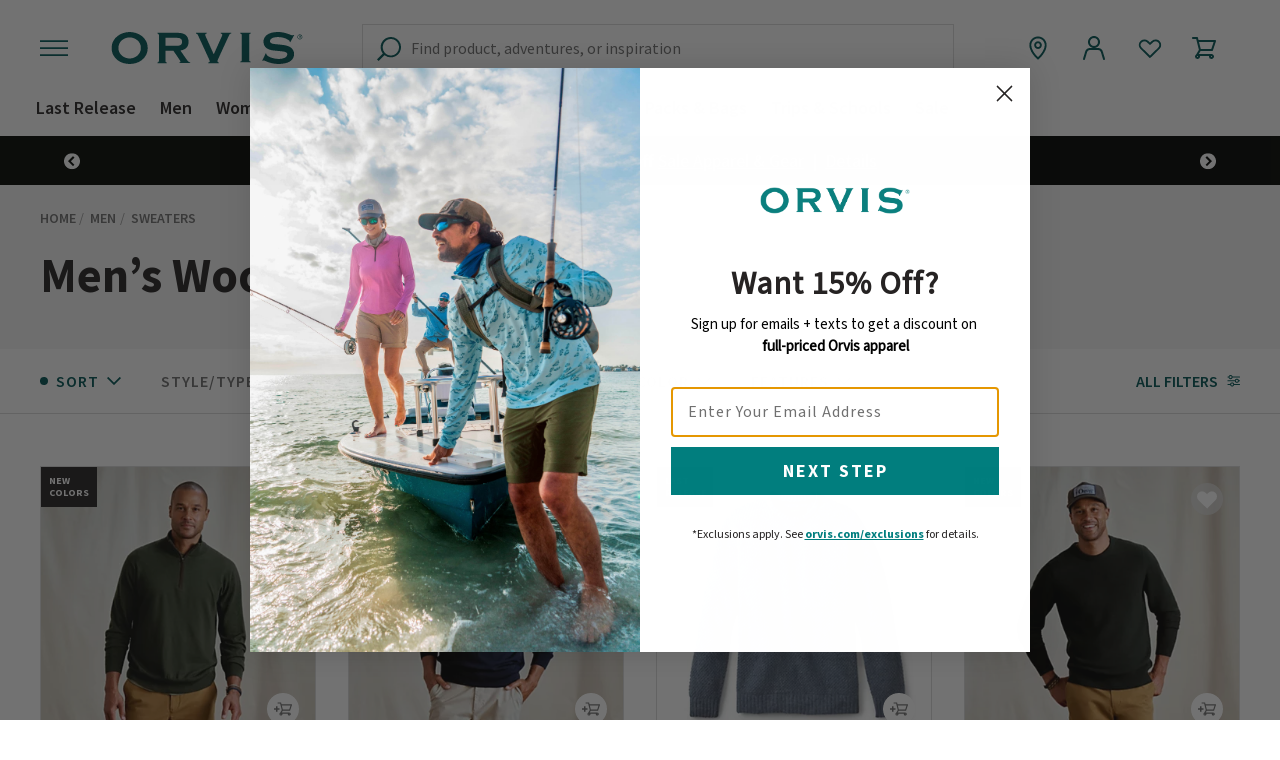

--- FILE ---
content_type: text/html;charset=UTF-8
request_url: https://www.orvis.com/men/sweaters/wool-sweaters
body_size: 44721
content:

















































<!DOCTYPE html>
<html lang="en">
<head>
<meta charset=UTF-8>

<meta http-equiv="x-ua-compatible" content="ie=edge">

<!--disables automatic detection of possible phone numbers in a webpage in Safari on iOS.-->
<meta name="format-detection" content="telephone=no">

<meta name="viewport" content="width=device-width, initial-scale=1">





    <!-- OneTrust Cookies Consent Notice start for orvis.com -->

    <script type="text/javascript" src="https://cdn.cookielaw.org/consent/bb17cedc-fab5-482e-95de-8b575ed0d546/OtAutoBlock.js"></script>

    <script src="https://cdn.cookielaw.org/scripttemplates/otSDKStub.js"  type="text/javascript" charset="UTF-8" data-domain-script="bb17cedc-fab5-482e-95de-8b575ed0d546"></script>

    <script type="text/javascript">
        function OptanonWrapper() { }
    </script>

    <!-- OneTrust Cookies Consent Notice end for orvis.com -->



<script>
    window.resourceBaseUrlJS = "https://www.orvis.com/on/demandware.static/Sites-USOrvis-Site/-/en_US/v1769171737048/js/";
</script>

<script>
    
    WebFontConfig = {
        google: {
            families: [
                'Source Sans Pro:400,600,700'
            ]
        },
        timeout: 2000
    };
   (function(d) {
        var wf = d.createElement('script'), s = d.scripts[0];
        wf.src = 'https://cdnjs.cloudflare.com/ajax/libs/webfont/1.6.26/webfontloader.js';
        wf.async = true;
        s.parentNode.insertBefore(wf, s);
   })(document);
</script>



  <title>Men’s Wool Sweaters | Orvis</title>


<meta name="description" content="Our men&rsquo;s wool sweaters keep you warm, dry, and comfortable when temps turn crisp. They&rsquo;re soft enough to wear alone and light enough to layer."/>
<meta name="keywords" content="The Orvis Company"/>



    
        <meta property="og:image" content="https://assets.orvis.com/is/image/orvisprd/Perkinii%20and%20Romi14-2">
    

    
        <meta property="og:title" content="Men&rsquo;s Wool Sweaters">
    

    
        <meta property="og:url" content="https://www.orvis.com/on/demandware.store/Sites-USOrvis-Site/en_US/__SYSTEM__Page-Render?cid=mens-clothing-sweaters-wool&amp;params=%7b%22custom%22%3a%22%7b%5c%22action%5c%22%3a%5c%22Search-Show%5c%22%2c%5c%22queryString%5c%22%3a%5c%22cgid%3dmens-clothing-sweaters-wool%5c%22%2c%5c%22locale%5c%22%3a%5c%22en_US%5c%22%2c%5c%22breadcrumbs%5c%22%3a%5b%7b%5c%22htmlValue%5c%22%3a%5c%22Men%5c%22%2c%5c%22url%5c%22%3a%7b%7d%7d%2c%7b%5c%22htmlValue%5c%22%3a%5c%22Sweaters%5c%22%2c%5c%22url%5c%22%3a%7b%7d%7d%5d%2c%5c%22AADataLayer%5c%22%3a%7b%5c%22pageInstanceID%5c%22%3a%5c%22Wool%20Sweaters%20-%20Production%5c%22%2c%5c%22page%5c%22%3a%7b%5c%22pageInfo%5c%22%3a%7b%5c%22pageName%5c%22%3a%5c%22Wool%20Sweaters%5c%22%2c%5c%22geoRegion%5c%22%3a%5c%22US%5c%22%2c%5c%22language%5c%22%3a%5c%22en-US%5c%22%2c%5c%22destinationURL%5c%22%3a%5c%22https%3a%2f%2fwww%2eorvis%2ecom%2fsearch%5c%22%2c%5c%22referringURL%5c%22%3anull%2c%5c%22breadCrumbs%5c%22%3a%5b%5c%22Home%5c%22%2c%5c%22Men%5c%22%2c%5c%22Sweaters%5c%22%5d%2c%5c%22onsiteSearchTerm%5c%22%3a%5c%22undefined%5c%22%2c%5c%22onsiteSearchResults%5c%22%3a9%7d%2c%5c%22category%5c%22%3a%7b%5c%22primaryCategory%5c%22%3a%5c%22Men%2fSweaters%2fWool%20Sweaters%5c%22%2c%5c%22pageType%5c%22%3a%5c%22SubCategory%5c%22%2c%5c%22pageTemplate%5c%22%3a%5c%22%2fsearch%2fsearchResults%2eisml%5c%22%2c%5c%22primaryCategoryID%5c%22%3a%5c%22mens-clothing-sweaters-wool%5c%22%7d%2c%5c%22attributes%5c%22%3a%7b%5c%22deviceType%5c%22%3a%5c%22d%5c%22%2c%5c%22errorCode%5c%22%3anull%2c%5c%22searchType%5c%22%3a%5c%22standard%5c%22%7d%7d%2c%5c%22user%5c%22%3anull%2c%5c%22cart%5c%22%3anull%2c%5c%22version%5c%22%3a%5c%221%2e0%5c%22%7d%7d%22%2c%22aspect_attributes%22%3a%7b%22category%22%3a%22mens-clothing-sweaters-wool%22%7d%7d&amp;vf=08b60ee61a130199700b54486a828ddd&amp;at=plp&amp;pt=productList">
    

    
        <meta name="og:description" content="Our men&rsquo;s wool sweaters keep you warm, dry, and comfortable when temps turn crisp. They&rsquo;re soft enough to wear alone and light enough to layer.">
    




    <link rel="preconnect" href="https://assets.orvis.com/">


<link rel="apple-touch-icon" href="/on/demandware.static/Sites-USOrvis-Site/-/default/dw31b3d018/images/favicons/apple-icon-180x180.png" sizes="180x180" />
<link rel="apple-touch-icon" href="/on/demandware.static/Sites-USOrvis-Site/-/default/dw9e770cb2/images/favicons/apple-icon-152x152.png" sizes="152x152" />
<link rel="apple-touch-icon" href="/on/demandware.static/Sites-USOrvis-Site/-/default/dw3589ea1b/images/favicons/apple-icon-120x120.png" sizes="120x120" />
<link rel="icon" type="image/png" href="/on/demandware.static/Sites-USOrvis-Site/-/default/dwe1921357/images/favicons/favicon-96x96.png" sizes="96x96" />
<link rel="icon" type="image/png" href="/on/demandware.static/Sites-USOrvis-Site/-/default/dw3dc11372/images/favicons/favicon-32x32.png" sizes="32x32" />
<link rel="icon" type="image/png" href="/on/demandware.static/Sites-USOrvis-Site/-/default/dw1a2ae863/images/favicons/favicon-16x16.png" sizes="16x16" />
<link rel="shortcut icon" type="image/png" href="/on/demandware.static/Sites-USOrvis-Site/-/default/dw89ec272c/images/favicons/favicon.ico" />
<link href="/on/demandware.static/Sites-USOrvis-Site/-/default/dwa1cfa0d0/images/favicons/site.webmanifest" rel="manifest" />


<link rel="stylesheet" href="/on/demandware.static/Sites-USOrvis-Site/-/en_US/v1769171737048/css/global.css" />

    <link rel="stylesheet" href="/on/demandware.static/Sites-USOrvis-Site/-/en_US/v1769171737048/css/search.css"  />

    <link rel="stylesheet" href="/on/demandware.static/Sites-USOrvis-Site/-/en_US/v1769171737048/css/experience/productList.css"  />

    <link rel="stylesheet" href="/on/demandware.static/Sites-USOrvis-Site/-/en_US/v1769171737048/css/experience/components/orvisComponents/recommender.css"  />



    <meta name="google-site-verification" content="tGfxUc32Vh1YyL3BvFa9ZgbSPCraAeYKiWAWxSS1APs" />





<script>//common/scripts.isml</script>

<script>
    (function() {
        
            window.digitalData = window.digitalData || {"pageInstanceID":"Wool Sweaters - Production","page":{"pageInfo":{"pageName":"Wool Sweaters","geoRegion":"US","language":"en-US","destinationURL":"https://www.orvis.com/search","referringURL":null,"breadCrumbs":["Home","Men","Sweaters"],"onsiteSearchTerm":"undefined","onsiteSearchResults":9},"category":{"primaryCategory":"Men/Sweaters/Wool Sweaters","pageType":"SubCategory","pageTemplate":"/search/searchResults.isml","primaryCategoryID":"mens-clothing-sweaters-wool"},"attributes":{"deviceType":"d","errorCode":null,"searchType":"standard"}},"user":null,"cart":null,"version":"1.0"};
        
    }());
</script>

<script>
    (function() {
        window.digitalData = window.digitalData || {};
        if (typeof window.digitalData.user !== 'undefined') {
            window.digitalData.user = {"profile":{"profileInfo":{"profileID":"ab01oYhFrqL0x6bGUr0KgYLdzO","returningStatus":"New","type":"NonMember","shipToCountry":"US","hashedEmail":null,"sfdcAccountId":null,"sfdcContactId":null,"sfccCustomerId":null,"sfccCustomerNo":null,"sfccCustomerListId":null,"sfccSiteId":"USOrvis","publicCustomerGroup":""}},"segment":{"persona":[null]},"attributes":{"isSignedIn":false},"sessionID":"0vFaV4vQcEzxHr2gWV5OoH4Bqmbv6E4uCuI="}
        }
        if (typeof window.digitalData.cart !== 'undefined') {
            window.digitalData.cart = {"cartID":"f96fb7d3947a4978ba87ca6b49","cartNumItems":0};
        }
    }());
</script>


    <script src="//assets.adobedtm.com/e19a8a6b756d/1288a89bc80f/launch-96d26849fba9.min.js" async></script>


<script defer type="text/javascript" src="/on/demandware.static/Sites-USOrvis-Site/-/en_US/v1769171737048/js/main.js"></script>

    
        <script defer type="text/javascript" src="/on/demandware.static/Sites-USOrvis-Site/-/en_US/v1769171737048/js/search.js"
            
            >
        </script>
    

    
        <script defer type="text/javascript" src="/on/demandware.static/Sites-USOrvis-Site/-/en_US/v1769171737048/js/experience.js"
            
            >
        </script>
    

    
        <script defer type="text/javascript" src="//apps.bazaarvoice.com/deployments/orvis/main_site/production/en_US/bv.js"
            
            >
        </script>
    




 


    <!-- Google Tag Manager -->
    <script>(function(w,d,s,l,i){w[l]=w[l]||[];w[l].push({'gtm.start':
    new Date().getTime(),event:'gtm.js'});var f=d.getElementsByTagName(s)[0],
    j=d.createElement(s),dl=l!='dataLayer'?'&l='+l:'';j.async=true;j.src=
    'https://ts.orvis.com/gtm.js?id='+i+dl;f.parentNode.insertBefore(j,f);
    })(window,document,'script','dataLayer','GTM-M4VN2SS');</script>
    <!-- End Google Tag Manager -->



<link rel="canonical" href="/men/sweaters/wool-sweaters"/>

<script type="text/javascript">//<!--
/* <![CDATA[ (head-active_data.js) */
var dw = (window.dw || {});
dw.ac = {
    _analytics: null,
    _events: [],
    _category: "",
    _searchData: "",
    _anact: "",
    _anact_nohit_tag: "",
    _analytics_enabled: "true",
    _timeZone: "America/New_York",
    _capture: function(configs) {
        if (Object.prototype.toString.call(configs) === "[object Array]") {
            configs.forEach(captureObject);
            return;
        }
        dw.ac._events.push(configs);
    },
	capture: function() { 
		dw.ac._capture(arguments);
		// send to CQ as well:
		if (window.CQuotient) {
			window.CQuotient.trackEventsFromAC(arguments);
		}
	},
    EV_PRD_SEARCHHIT: "searchhit",
    EV_PRD_DETAIL: "detail",
    EV_PRD_RECOMMENDATION: "recommendation",
    EV_PRD_SETPRODUCT: "setproduct",
    applyContext: function(context) {
        if (typeof context === "object" && context.hasOwnProperty("category")) {
        	dw.ac._category = context.category;
        }
        if (typeof context === "object" && context.hasOwnProperty("searchData")) {
        	dw.ac._searchData = context.searchData;
        }
    },
    setDWAnalytics: function(analytics) {
        dw.ac._analytics = analytics;
    },
    eventsIsEmpty: function() {
        return 0 == dw.ac._events.length;
    }
};
/* ]]> */
// -->
</script>
<script type="text/javascript">//<!--
/* <![CDATA[ (head-cquotient.js) */
var CQuotient = window.CQuotient = {};
CQuotient.clientId = 'bdsw-USOrvis';
CQuotient.realm = 'BDSW';
CQuotient.siteId = 'USOrvis';
CQuotient.instanceType = 'prd';
CQuotient.locale = 'en_US';
CQuotient.fbPixelId = '__UNKNOWN__';
CQuotient.activities = [];
CQuotient.cqcid='';
CQuotient.cquid='';
CQuotient.cqeid='';
CQuotient.cqlid='';
CQuotient.apiHost='api.cquotient.com';
/* Turn this on to test against Staging Einstein */
/* CQuotient.useTest= true; */
CQuotient.useTest = ('true' === 'false');
CQuotient.initFromCookies = function () {
	var ca = document.cookie.split(';');
	for(var i=0;i < ca.length;i++) {
	  var c = ca[i];
	  while (c.charAt(0)==' ') c = c.substring(1,c.length);
	  if (c.indexOf('cqcid=') == 0) {
		CQuotient.cqcid=c.substring('cqcid='.length,c.length);
	  } else if (c.indexOf('cquid=') == 0) {
		  var value = c.substring('cquid='.length,c.length);
		  if (value) {
		  	var split_value = value.split("|", 3);
		  	if (split_value.length > 0) {
			  CQuotient.cquid=split_value[0];
		  	}
		  	if (split_value.length > 1) {
			  CQuotient.cqeid=split_value[1];
		  	}
		  	if (split_value.length > 2) {
			  CQuotient.cqlid=split_value[2];
		  	}
		  }
	  }
	}
}
CQuotient.getCQCookieId = function () {
	if(window.CQuotient.cqcid == '')
		window.CQuotient.initFromCookies();
	return window.CQuotient.cqcid;
};
CQuotient.getCQUserId = function () {
	if(window.CQuotient.cquid == '')
		window.CQuotient.initFromCookies();
	return window.CQuotient.cquid;
};
CQuotient.getCQHashedEmail = function () {
	if(window.CQuotient.cqeid == '')
		window.CQuotient.initFromCookies();
	return window.CQuotient.cqeid;
};
CQuotient.getCQHashedLogin = function () {
	if(window.CQuotient.cqlid == '')
		window.CQuotient.initFromCookies();
	return window.CQuotient.cqlid;
};
CQuotient.trackEventsFromAC = function (/* Object or Array */ events) {
try {
	if (Object.prototype.toString.call(events) === "[object Array]") {
		events.forEach(_trackASingleCQEvent);
	} else {
		CQuotient._trackASingleCQEvent(events);
	}
} catch(err) {}
};
CQuotient._trackASingleCQEvent = function ( /* Object */ event) {
	if (event && event.id) {
		if (event.type === dw.ac.EV_PRD_DETAIL) {
			CQuotient.trackViewProduct( {id:'', alt_id: event.id, type: 'raw_sku'} );
		} // not handling the other dw.ac.* events currently
	}
};
CQuotient.trackViewProduct = function(/* Object */ cqParamData){
	var cq_params = {};
	cq_params.cookieId = CQuotient.getCQCookieId();
	cq_params.userId = CQuotient.getCQUserId();
	cq_params.emailId = CQuotient.getCQHashedEmail();
	cq_params.loginId = CQuotient.getCQHashedLogin();
	cq_params.product = cqParamData.product;
	cq_params.realm = cqParamData.realm;
	cq_params.siteId = cqParamData.siteId;
	cq_params.instanceType = cqParamData.instanceType;
	cq_params.locale = CQuotient.locale;
	
	if(CQuotient.sendActivity) {
		CQuotient.sendActivity(CQuotient.clientId, 'viewProduct', cq_params);
	} else {
		CQuotient.activities.push({activityType: 'viewProduct', parameters: cq_params});
	}
};
/* ]]> */
// -->
</script>





</head>
<body>


 



    <!-- Google Tag Manager (noscript) -->
    <noscript><iframe src="https://ts.orvis.com/ns.html?id=GTM-M4VN2SS"
    height="0" width="0" style="display:none;visibility:hidden"></iframe></noscript>
    <!-- End Google Tag Manager (noscript) -->



<div class="page" data-action="null" data-querystring="null" >














































<header class="st-global-header">
    
    <a href="#maincontent" class="skip" aria-label="Skip to main content">Skip to main content</a>
<a href="#footercontent" class="skip" aria-label="Skip to footer content">Skip to footer content</a>
    
    <div class="st-global-header__main js-sticky-header">
        <div class="st-global-header__inner container">
            <div class="st-global-header__top row">
                <div class="col-12">
                    <div class="st-global-header__navbar navbar-header">
                        <div class="st-global-header__container">
                            <button class="js-nav-drawer-toggler st-global-header__hamburger" type="button"
                                aria-controls="nav-drawer" aria-expanded="false" aria-label="Toggle navigation">
                                <svg class="c-icon--menu" aria-hidden="true">
     
        <title class="sr-only" font-size="0" x="50%" y="50%">The Orvis Company</title>
    
    <use class="" xlink:href="/on/demandware.static/Sites-USOrvis-Site/-/default/dw1a7f070e/svg/symbols.svg#svg-menu"></use>
    
        <text class="sr-only" font-size="0" x="50%" y="50%">The Orvis Company</text>
    
</svg>

                            </button>

                            <a class="st-global-header__logo logo-home" href="/"
                                title="The Orvis Company Home">
                                <svg class="c-icon--logo" aria-hidden="true">
     
        <title class="sr-only" font-size="0" x="50%" y="50%">The Orvis Company</title>
    
    <use class="" xlink:href="/on/demandware.static/Sites-USOrvis-Site/-/default/dw1a7f070e/svg/symbols.svg#svg-logo"></use>
    
        <text class="sr-only" font-size="0" x="50%" y="50%">The Orvis Company</text>
    
</svg>

                            </a>
                        </div>
                        <div class="st-navigation-secondary__item st-navigation-secondary__item__search search d-none d-md-flex">
                            
<div class="c-site-search site-search js-search-container">
	<form role="search"
          action="/search"
          method="get"
          name="simpleSearch">
        <input class="c-site-search__search-field form-control search-field js-search-field"
               id="c-site-search__search-input"
               type="text"
               name="q"
               value=""
               placeholder="Find product, adventures, or inspiration" 
               role="combobox"
               aria-haspopup="listbox"
               aria-owns="search-results"
               aria-expanded="false"
               aria-autocomplete="list"
               aria-activedescendant=""
               aria-controls="search-results"
               aria-label="Enter Keyword or Item No."
               autocomplete="off" />
        <button type="submit" name="search-button" class="c-site-search__search-button js-site-search" aria-label="Submit search keywords"></button>
        <div class="suggestions-wrapper" data-url="/on/demandware.store/Sites-USOrvis-Site/en_US/SearchServices-GetSuggestions?q="></div>
        <input type="hidden" value="null" name="lang">
	</form>
</div>

                        </div>
                        <div class="st-navigation-secondary d-flex align-items-center">
                            <div class="st-navigation-secondary__item d-flex d-md-none">
                                <button class="st-navigation-secondary__item__button js-mobile-search-toggler mobile-search-toggler c-anime--fade-in-start c-anime--is-visible c-anime--icon-btn" type="button"
                                    aria-controls="c-site-search__search-input" aria-expanded="false" aria-label="toggle search">
                                    <svg class="c-icon--search" aria-hidden="true">
     
        <title class="sr-only" font-size="0" x="50%" y="50%">Submit search keywords</title>
    
    <use class="" xlink:href="/on/demandware.static/Sites-USOrvis-Site/-/default/dw1a7f070e/svg/symbols.svg#svg-search"></use>
    
        <text class="sr-only" font-size="0" x="50%" y="50%">Submit search keywords</text>
    
</svg>

                                </button>
                            </div>
                            <div class="st-navigation-secondary__item d-none d-md-flex">
                                <a class="st-navigation-secondary__item__link js-secondary-nav store-locator c-anime--fade-in-start c-anime--icon-btn"
                                    title="Locate Stores"
                                    href="/stores?showMap=true&amp;isForm=true">
                                    <svg class="c-icon--store-locator" aria-hidden="true">
     
    <use class="" xlink:href="/on/demandware.static/Sites-USOrvis-Site/-/default/dw1a7f070e/svg/symbols.svg#svg-store-locator"></use>
    
</svg>

                                </a>
                            </div>

                            <div class="st-navigation-secondary__item d-none d-xl-flex">
                                














































    <div class="user">
        <a class="st-navigation-secondary__item__user-link js-secondary-nav c-anime--fade-in-start c-anime--icon-btn"
            href="https://www.orvis.com/login"
            aria-label="Login to your account">
            <svg class="c-icon--account" aria-hidden="true">
     
        <title class="sr-only" font-size="0" x="50%" y="50%">Login</title>
    
    <use class="" xlink:href="/on/demandware.static/Sites-USOrvis-Site/-/default/dw1a7f070e/svg/symbols.svg#svg-account"></use>
    
        <text class="sr-only" font-size="0" x="50%" y="50%">Login</text>
    
</svg>

        </a>
    </div>

                                

                            </div>

                            <div class="st-navigation-secondary__item d-none d-xl-flex">
                                <a class="st-navigation-secondary__item__link js-secondary-nav c-anime--fade-in-start c-anime--icon-btn c-wishlist-nav-item"
                                    title="Wishlist"
                                    href="https://www.orvis.com/wishlist">
                                    












































<span class="c-wishlist-nav-item__status-indicator c-wishlist-nav-item__status-indicator--has-items js-wishlist-nav-item__status-indicator--has-items d-none ">
    <svg class="c-icon--heart-filled" aria-hidden="true">
     
    <use class="" xlink:href="/on/demandware.static/Sites-USOrvis-Site/-/default/dw1a7f070e/svg/symbols.svg#svg-heart-filled"></use>
    
</svg>

</span>
<span class="c-wishlist-nav-item__status-indicator js-wishlist-nav-item__status-indicator  ">
    <svg class="c-icon--heart--large" aria-hidden="true">
     
    <use class="" xlink:href="/on/demandware.static/Sites-USOrvis-Site/-/default/dw1a7f070e/svg/symbols.svg#svg-heart"></use>
    
</svg>

</span>
                                </a>
                            </div>

                            <div class="st-navigation-secondary__item minicart js-minicart"
                                data-action-url="/on/demandware.store/Sites-USOrvis-Site/en_US/Cart-MiniCartShow">
                                













































<div class="minicart-total hide-link-med">
    <a class="st-navigation-secondary__item__link js-minicart-link js-secondary-nav minicart-link d-flex align-items-center c-anime--fade-in-start c-anime--icon-btn"
        href="https://www.orvis.com/cart"
        title="Cart 0 Items"
        aria-label="Cart 0 Items" aria-haspopup="true">
        <svg class="c-icon--minicart" aria-hidden="true">
     
    <use class="" xlink:href="/on/demandware.static/Sites-USOrvis-Site/-/default/dw1a7f070e/svg/symbols.svg#svg-minicart"></use>
    
</svg>

        <span
            class="js-minicart-quantity minicart__minicart-quantity d-none c-anime--fade-in-start c-anime--grow-in-start">
            0
        </span>
    </a>
</div>

<div class="minicart-total hide-no-link">
    <a href="https://www.orvis.com/cart"
        title="Cart 0 Items"
        aria-label="Cart 0 Items" aria-haspopup="true"
        class="st-navigation-secondary__item__link js-secondary-nav minicart-link js-minicart-link d-flex align-items-center c-anime--fade-in-start c-anime--icon-btn">
        <svg class="c-icon--minicart" aria-hidden="true">
     
    <use class="" xlink:href="/on/demandware.static/Sites-USOrvis-Site/-/default/dw1a7f070e/svg/symbols.svg#svg-minicart"></use>
    
</svg>

        <span class="js-minicart-quantity minicart__minicart-quantity d-none">
            0
        </span>
    </a>
</div>
<div class="popover popover-bottom"></div>
























































<div class="c-side-drawer js-side-drawer c-add-to-cart-drawer js-add-to-cart-drawer c-side-drawer--success ">
    <div class="c-side-drawer__container">
        <div class="c-side-drawer__body js-side-drawer__body" aria-modal="true" role="dialog" aria-label="Added to your cart">
            <header class="c-side-drawer__header">
                <div class="c-side-drawer__header__container">
                    <div class="c-side-drawer__header__text">
                        
                            <svg class="c-icon--check-circle c-side-drawer__header__text__icon c-side-drawer__header__text__icon-success" aria-hidden="true">
     
        <title class="sr-only" font-size="0" x="50%" y="50%">Success</title>
    
    <use class="" xlink:href="/on/demandware.static/Sites-USOrvis-Site/-/default/dw1a7f070e/svg/symbols.svg#svg-check-circle"></use>
    
        <text class="sr-only" font-size="0" x="50%" y="50%">Success</text>
    
</svg>

                            <svg class="c-icon--check-circle c-side-drawer__header__text__icon c-side-drawer__header__text__icon-error" aria-hidden="true">
     
        <title class="sr-only" font-size="0" x="50%" y="50%">Success</title>
    
    <use class="" xlink:href="/on/demandware.static/Sites-USOrvis-Site/-/default/dw1a7f070e/svg/symbols.svg#svg-alert"></use>
    
        <text class="sr-only" font-size="0" x="50%" y="50%">Success</text>
    
</svg>

                        
                        Added to your cart
                        
                    </div>
                    
                    <button type="button" class="c-side-drawer__header__close-button js-side-drawer__close-button" aria-label="Close">
                        <svg class="c-icon--close" aria-hidden="true">
     
    <use class="" xlink:href="/on/demandware.static/Sites-USOrvis-Site/-/default/dw1a7f070e/svg/symbols.svg#svg-close-lg"></use>
    
</svg>

                    </button>
                </div>
            </header>
            <div class="c-side-drawer__content js-side-drawer__content">
                
    
    
    
    <div class="js-add-to-cart-drawer__content"></div>

            </div>
        </div>
        <div class="c-side-drawer__overlay js-side-drawer__overlay"></div>
    </div>
</div>


                            </div>
                        </div>
                    </div>
                </div>
            </div>
        </div>
    </div>
    <div class="st-global-header__placeholder js-sticky-header-placeholder"></div>
    <nav class="st-global-header__nav header">
        <div class="st-global-header__mobile js-global-header-mobile">
            <div class="c-site-search--mobile search-mobile d-xl-none c-anime--fade-in-start js-search-mobile">
                
<div class="c-site-search site-search js-search-container">
	<form role="search"
          action="/search"
          method="get"
          name="simpleSearch">
        <input class="c-site-search__search-field form-control search-field js-search-field"
               id="c-site-search__search-input"
               type="text"
               name="q"
               value=""
               placeholder="Find product, adventures, or inspiration" 
               role="combobox"
               aria-haspopup="listbox"
               aria-owns="search-results"
               aria-expanded="false"
               aria-autocomplete="list"
               aria-activedescendant=""
               aria-controls="search-results"
               aria-label="Enter Keyword or Item No."
               autocomplete="off" />
        <button type="submit" name="search-button" class="c-site-search__search-button js-site-search" aria-label="Submit search keywords"></button>
        <div class="suggestions-wrapper" data-url="/on/demandware.store/Sites-USOrvis-Site/en_US/SearchServices-GetSuggestions?q="></div>
        <input type="hidden" value="null" name="lang">
	</form>
</div>

            </div>
        </div>
        <div class="st-global-header__bottom">
            <div class="container">
                <div class="row">
                    <div class="c-navigation-global main-menu navbar-toggleable menu-toggleable-left multilevel-dropdown d-none d-xl-block horizontal-decorator"
                        id="sg-navbar-collapse">
                        












































<nav class="navbar navbar-expand-xl bg-inverse col-12">
    <div class="c-navigation-global__menu-group menu-group" >
        <nav class="c-navigation-global__items s-navigation--mobile-links">
            
                <ul class="nav navbar-nav" role="menu">
                    
                        <li class="c-navigation-global__item nav-item" role="menuitem">
                            
                                <button type="button" class="c-navigation-global__item__link nav-link nav-link--button js-menu-drawer__trigger-link" data-categoryid="last-release">Last Release</button>
                            
                        </li>
                    
                        <li class="c-navigation-global__item nav-item" role="menuitem">
                            
                                <button type="button" class="c-navigation-global__item__link nav-link nav-link--button js-menu-drawer__trigger-link" data-categoryid="men">Men</button>
                            
                        </li>
                    
                        <li class="c-navigation-global__item nav-item" role="menuitem">
                            
                                <button type="button" class="c-navigation-global__item__link nav-link nav-link--button js-menu-drawer__trigger-link" data-categoryid="women">Women</button>
                            
                        </li>
                    
                        <li class="c-navigation-global__item nav-item" role="menuitem">
                            
                                <button type="button" class="c-navigation-global__item__link nav-link nav-link--button js-menu-drawer__trigger-link" data-categoryid="fly-fishing">Fly Fishing</button>
                            
                        </li>
                    
                        <li class="c-navigation-global__item nav-item" role="menuitem">
                            
                                <button type="button" class="c-navigation-global__item__link nav-link nav-link--button js-menu-drawer__trigger-link" data-categoryid="dogs">Dog</button>
                            
                        </li>
                    
                        <li class="c-navigation-global__item nav-item" role="menuitem">
                            
                                <button type="button" class="c-navigation-global__item__link nav-link nav-link--button js-menu-drawer__trigger-link" data-categoryid="hunt">Hunt</button>
                            
                        </li>
                    
                        <li class="c-navigation-global__item nav-item" role="menuitem">
                            
                                <button type="button" class="c-navigation-global__item__link nav-link nav-link--button js-menu-drawer__trigger-link" data-categoryid="home-goods">Home Goods</button>
                            
                        </li>
                    
                        <li class="c-navigation-global__item nav-item" role="menuitem">
                            
                                <button type="button" class="c-navigation-global__item__link nav-link nav-link--button js-menu-drawer__trigger-link" data-categoryid="packs-bags">Packs &amp; Bags</button>
                            
                        </li>
                    
                        <li class="c-navigation-global__item nav-item" role="menuitem">
                            
                                <button type="button" class="c-navigation-global__item__link nav-link nav-link--button js-menu-drawer__trigger-link" data-categoryid="trips-schools">Trips &amp; Schools</button>
                            
                        </li>
                    
                        <li class="c-navigation-global__item nav-item" role="menuitem">
                            
                                <button type="button" class="c-navigation-global__item__link nav-link nav-link--button js-menu-drawer__trigger-link" data-categoryid="sale">Sale</button>
                            
                        </li>
                    
                </ul>
            
            
    
    <div class="content-asset"><!-- dwMarker="content" dwContentID="514f37015695578c3a93053d5d" -->
        <ul>
	<li class="d-xl-none nav-item"><a href="https://www.orvis.com/gifts/gift-card"><img alt="Icon - Gift Card" src="https://www.orvis.com/on/demandware.static/-/Library-Sites-OrvisSharedLibrary/default/dwc3d16959/images/nav/icon-nav-gift-card.svg" title="" /> Gift Cards</a></li>
	<li class="d-xl-none nav-item"><a href="https://www.orvis.com/stores?showMap=true&amp;horizontalView=true&amp;isForm=true"><img alt="Icon - Store Locator" src="https://www.orvis.com/on/demandware.static/-/Library-Sites-OrvisSharedLibrary/default/dw6fa064d2/images/nav/icon-nav-store-locator.svg" title="" /> Find a Store</a></li>
	<li class="d-xl-none nav-item"><a href="https://www.orvis.com/customer-care.html"><img alt="Icon - Support" src="https://www.orvis.com/on/demandware.static/-/Library-Sites-OrvisSharedLibrary/default/dwd3301ae5/images/nav/icon-nav-support.svg" title="" /> Need Help?</a></li>
</ul>
    </div> <!-- End content-asset -->



        </nav>
    </div>
</nav>



                    </div>
                </div>
            </div>
        </div>
        
            
	 


	


















































<div class="header-banner s-header-banner slide-up"  style="color: #FFFFFF;background-color: #020400;">
    <div class="header-banner-inner">
        <div class="row">
            <div class="col-12">
                <div class="content">
                    <section class="js-global-promo-banner c-global-promo-banner container js-horz-scroll js-horz-scroll__infinite-scroll">
                        <div class="c-global-promo-banner____scroll-pane-wrap">
                            <div class="c-global-promo-banner__container js-horz-scroll__scroll-pane">
                                <div class="c-global-promo-banner__row js-horz-scroll__row js-infinite-scroll-row" data-scrolldelay="3500">
                                    
                                        <div class="c-global-promo-banner__card col-12 js-horz-scroll__card">
                                            <div class="c-global-promo-banner__card-content">
                                                <span class="c-global-promo-banner__primary-message">          
                                                    <p>
Online & In-Store: <b>Up To 60% Off</b> <a href="/sale">Sale Apparel & Gear</a>&nbsp;&nbsp;|&nbsp;&nbsp;</b><a href="#MSB_260121_WinterSale" data-toggle="modal" data-target="#MSB_260121_WinterSale">Details</a>
</p>
                                                </span>
                                                
                                            </div>
                                        </div>
                                    
                                        <div class="c-global-promo-banner__card col-12 js-horz-scroll__card">
                                            <div class="c-global-promo-banner__card-content">
                                                <span class="c-global-promo-banner__primary-message">          
                                                    <p>$6 Standard Shipping—No Minimum&nbsp;&nbsp;|&nbsp;&nbsp;<a href="#MSB_6_Shipping" data-toggle="modal" data-target="#MSB_6_Shipping">Details</a></p>
                                                </span>
                                                
                                            </div>
                                        </div>
                                    
                                </div>
                            </div>
                        </div>
                        <div class="modals">
                            
                                
                                    <div class="modal fade" id="MSB_260121_WinterSale" tabindex="-1" role="dialog" 
                                        aria-label="Terms &amp; Conditions">
                                        <div class="modal-dialog modal-lg" role="document"> 
                                            <div class="modal-content"> 
                                                <div class="modal-header"> 
                                                    <h2 class="modal-title"></h2> 
                                                    <button type="button" class="close-modal" data-dismiss="modal" aria-label="Close"> 
                                                        <span class="sr-only">Close</span> 
                                                    </button> 
                                                </div> 
                                                <div class="modal-body" > 
                                                    <p>
<b>Don't miss out! Save up to 60%</b> on sale items at <b><a href="/sale">orvis.com/sale</a></b> and at participating <b><a href="https://stores.orvis.com/retail-stores" target="_blank">Orvis retail stores</a></b>. Prices as marked. Exclusions apply. See <b><a href="/exclusions">orvis.com/exclusions</a></b> for details. Not valid on previous purchases or at Orvis Outlet stores. No cash value. Item availability is limited.
</p>
                                                </div> 
                                            </div> 
                                        </div> 
                                    </div>
                                
                            
                                
                                    <div class="modal fade" id="MSB_6_Shipping" tabindex="-1" role="dialog" 
                                        aria-label="Terms &amp; Conditions">
                                        <div class="modal-dialog modal-lg" role="document"> 
                                            <div class="modal-content"> 
                                                <div class="modal-header"> 
                                                    <h2 class="modal-title"></h2> 
                                                    <button type="button" class="close-modal" data-dismiss="modal" aria-label="Close"> 
                                                        <span class="sr-only">Close</span> 
                                                    </button> 
                                                </div> 
                                                <div class="modal-body" > 
                                                    <p>$6 Standard Shipping is valid on merchandise orders of any amount after promotions and discounts are applied. Shipping applies to standard shipping to a single address in the United States only. Not valid on oversized or special-delivery items.</p>
                                                </div> 
                                            </div> 
                                        </div> 
                                    </div>
                                
                            
                        </div>
                        
                            <div class="c-global-promo-banner__controls">
                            
                                <button class="js-horz-scroll__on-click-scrolls-left c-global-promo-banner__scroll-btn c-global-promo-banner__scroll-btn--left" type="button" aria-label="Scroll Left">
                                            <svg xmlns="http://www.w3.org/2000/svg" width="16" height="16" viewBox="0 0 16 16" style="transform: rotate(180deg);">
                                            <g fill="none" fill-rule="evenodd">
                                                <g>
                                                    <g>
                                                        <g>
                                                            <g>
                                                                <path fill="#FFFFFF" d="M8 0C3.582 0 0 3.582 0 8s3.582 8 8 8 8-3.582 8-8-3.582-8-8-8z" transform="translate(-160 -824) translate(135 568) translate(25 256)"/>
                                                                <path fill="#020400" fill-rule="nonzero" d="M5.586 11.536L7 12.95 11.95 8 7 3.05 5.586 4.464 9.121 8z" transform="translate(-160 -824) translate(135 568) translate(25 256)"/>
                                                            </g>
                                                        </g>
                                                    </g>
                                                </g>
                                            </g>
                                        </svg>  
                                </button>
                                </button>
                                <button class="js-horz-scroll__on-click-scrolls-right c-global-promo-banner__scroll-btn c-global-promo-banner__scroll-btn--right" type="button" aria-label="Scroll Right">
                                    <svg class="c-icon--arrow-circle-right-hollow"  aria-hidden="true" >
                                            <svg xmlns="http://www.w3.org/2000/svg" width="16" height="16" viewBox="0 0 16 16">
                                            <g fill="none" fill-rule="evenodd">
                                                <g>
                                                    <g>
                                                        <g>
                                                            <g>
                                                                <path fill="#FFFFFF" d="M8 0C3.582 0 0 3.582 0 8s3.582 8 8 8 8-3.582 8-8-3.582-8-8-8z" transform="translate(-160 -824) translate(135 568) translate(25 256)"/>
                                                                <path fill="#020400" fill-rule="nonzero" d="M5.586 11.536L7 12.95 11.95 8 7 3.05 5.586 4.464 9.121 8z" transform="translate(-160 -824) translate(135 568) translate(25 256)"/>
                                                            </g>
                                                        </g>
                                                    </g>
                                                </g>
                                            </g>
                                        </svg>  
                                </button>
                                
                            </div>
                        
                    </section>
                </div>
             </div>
        </div>
    </div>
 
	
        
    </nav>
    <!-- Minicart Modal-->
    <div class="c-minicart__modal modal modal--transparent fade" id="miniCartModal" tabindex="-1" role="dialog">
        <span class="enter-message sr-only"></span>
        <div class="c-minicart__modal__dialog modal-dialog modal-lg">

            <!-- Modal content-->
            <div class="c-minicart__modal__content modal-content">
                <div class="modal-header">
                    <div class="js-minicart-alt-copy d-none">
                        <span class="c-minicart__modal__heading">Wonderful. We've got your back-ing.</span>
                    </div>
                    <button type="button" class="c-minicart__modal__close close" data-dismiss="modal">
                        <svg class="c-icon--close" aria-hidden="true">
     
    <use class="" xlink:href="/on/demandware.static/Sites-USOrvis-Site/-/default/dw1a7f070e/svg/symbols.svg#svg-close-dark-lg"></use>
    
</svg>

                        <span class="sr-only">Close</span>
                    </button>
                </div>
                <div class="c-minicart__modal__body modal-body">
                    <span
                        class="c-minicart__modal__heading js-minicart-heading">Added to your cart</span>
                    <div class="js-minicart-alt-copy d-none">
                        <p>
                            <svg class="c-icon--confirmation" aria-hidden="true">
     
        <title class="sr-only" font-size="0" x="50%" y="50%">Success</title>
    
    <use class="" xlink:href="/on/demandware.static/Sites-USOrvis-Site/-/default/dw1a7f070e/svg/symbols.svg#svg-confirmation"></use>
    
        <text class="sr-only" font-size="0" x="50%" y="50%">Success</text>
    
</svg>
<span
                                class="js-minicart-product-name"></span>
                            has been added to your cart</p>
                    </div>
                </div>
                <div class="modal-footer">
                    <a href="https://www.orvis.com/cart" title="View Cart ({0} Item)"
                        class="btn btn-md btn-primary btn-block checkout-btn ">
                        View Your Cart
                    </a>
                    <button type="button" class="btn btn-md btn-block btn-secondary-solid continue-shopping"
                        data-dismiss="modal">Continue Shopping</button>
                </div>
            </div>
        </div>
    </div>
    






















































<div class="c-side-drawer js-side-drawer c-menu-drawer js-menu-drawer c-side-drawer--success c-side-drawer--light-overlay ">
    <div class="c-side-drawer__container">
        <div class="c-side-drawer__body js-side-drawer__body" aria-modal="true" role="dialog" aria-label="">
            <header class="c-side-drawer__header">
                <div class="c-side-drawer__header__container">
                    <div class="c-side-drawer__header__text">
                        
                            <svg class="c-icon--check-circle c-side-drawer__header__text__icon c-side-drawer__header__text__icon-success" aria-hidden="true">
     
        <title class="sr-only" font-size="0" x="50%" y="50%">Success</title>
    
    <use class="" xlink:href="/on/demandware.static/Sites-USOrvis-Site/-/default/dw1a7f070e/svg/symbols.svg#svg-check-circle"></use>
    
        <text class="sr-only" font-size="0" x="50%" y="50%">Success</text>
    
</svg>

                            <svg class="c-icon--check-circle c-side-drawer__header__text__icon c-side-drawer__header__text__icon-error" aria-hidden="true">
     
        <title class="sr-only" font-size="0" x="50%" y="50%">Success</title>
    
    <use class="" xlink:href="/on/demandware.static/Sites-USOrvis-Site/-/default/dw1a7f070e/svg/symbols.svg#svg-alert"></use>
    
        <text class="sr-only" font-size="0" x="50%" y="50%">Success</text>
    
</svg>

                        
                        
                        
                    </div>
                    
                        <button type="button" class="c-side-drawer__header__back-button js-side-drawer__back-button d-none"  aria-label="Back">
                            <svg class="c-icon--back" aria-hidden="true">
     
    <use class="" xlink:href="/on/demandware.static/Sites-USOrvis-Site/-/default/dw1a7f070e/svg/symbols.svg#svg-arrow-full-left"></use>
    
</svg>

                        </button>
                    
                    <button type="button" class="c-side-drawer__header__close-button js-side-drawer__close-button" aria-label="Close">
                        <svg class="c-icon--close" aria-hidden="true">
     
    <use class="" xlink:href="/on/demandware.static/Sites-USOrvis-Site/-/default/dw1a7f070e/svg/symbols.svg#svg-close-lg"></use>
    
</svg>

                    </button>
                </div>
            </header>
            <div class="c-side-drawer__content js-side-drawer__content">
                
    
    
    
    <ul>
        
    
        <li class="c-menu-drawer__item" role="menuitem">
            <button
                id="last-release" class="c-menu-drawer__item__link js-menu-drawer__trigger-link" type="button" aria-expanded="false" tabindex="0">
                
                    Last Release
                
            </button>
            <div class="c-menu-subdrawer js-menu-subdrawer">
                














































<div class="c-menu-subdrawer__body js-menu-subdrawer__body">
    <nav class="c-menu-subdrawer__nav">
        <figure class="c-menu-subdrawer__feature-tile">
            
                <picture>
                    <source srcset="
                        https://assets.orvis.com/is/image/orvisprd/28RZ08MF25FALT1_086?wid=448&src=is($object$:2-1)&qlt=85&resMode=sharp2&op_usm=1.75,0.3,2,0 1x,
                        https://assets.orvis.com/is/image/orvisprd/28RZ08MF25FALT1_086?wid=900&src=is($object$:2-1)&qlt=85&resMode=sharp2&op_usm=1.75,0.3,2,0 2x"
                        media="(min-width: 768px)" width="448" height="224"/>
                    <source srcset="
                        https://assets.orvis.com/is/image/orvisprd/28RZ08MF25FALT1_086?wid=360&src=is($object$:2-1)&qlt=85&resMode=sharp2&op_usm=1.75,0.3,2,0 1x,
                        https://assets.orvis.com/is/image/orvisprd/28RZ08MF25FALT1_086?wid=720&src=is($object$:2-1)&qlt=85&resMode=sharp2&op_usm=1.75,0.3,2,0 2x"
                        width="360" height="180"/>
                    <img class="c-menu-subdrawer__feature-tile__background-img"
                        src="https://assets.orvis.com/is/image/orvisprd/28RZ08MF25FALT1_086?wid=448&amp;src=is($object$:2-1)&amp;qlt=85&amp;resMode=sharp2&amp;op_usm=1.75,0.3,2,0"
                        alt="Last Release"
                        loading="lazy"/>
                </picture>
            
            <figcaption class="c-menu-subdrawer__feature-tile__caption">
                <h2 class="c-menu-subdrawer__feature-tile__caption__line-one">
                    Last Release
                </h2>
                <a class="c-menu-subdrawer__feature-tile__caption__line-two js-menu-subdrawer__feature-tile-link"
                    href="/last-release">
                    Explore
                    <svg class="c-icon--right-arrow-circle" aria-hidden="true">
     
        <title class="sr-only" font-size="0" x="50%" y="50%">Right Arrow</title>
    
    <use class="" xlink:href="/on/demandware.static/Sites-USOrvis-Site/-/default/dw1a7f070e/svg/symbols.svg#svg-right-arrow-circle"></use>
    
        <text class="sr-only" font-size="0" x="50%" y="50%">Right Arrow</text>
    
</svg>

                </a>
            </figcaption>
        </figure>
        <ul class="c-menu-subdrawer__top-level-list">
            
                
                
                    <li class="c-menu-subdrawer__item js-menu-subdrawer__item" role="menuitem">
                        <button
                            id="last-release-mens" class="c-menu-drawer__item c-menu-subdrawer__item__link js-menu-subdrawer__trigger-link" type="button" aria-expanded="false">
                            
                                Men&rsquo;s Last Release
                            
                        </button>
                        <div class="c-menu-subdrawer js-menu-subdrawer  ">
    <div class="c-menu-subdrawer--flyout"></div>
    <div class="c-menu-subdrawer__body js-menu-subdrawer__body">
        <nav class="c-menu-subdrawer__nav">
            <h3 class="c-menu-subdrawer__title">
                Men&rsquo;s Last Release
            </h3>
            <ul class="c-menu-subdrawer__top-level-list">
                <li class="c-menu-subdrawer__item-sublevel" role="menuitem">
                    <a href="/last-release/mens-last-release"
                        id="last-release-mens"
                        class="c-menu-subdrawer__item-sublevel__link">
                        
                            Shop All
                        
                    </a>
                </li>
                
            </ul>
        </nav>
    </div>
</div>

                    </li>
                
            
                
                
                    <li class="c-menu-subdrawer__item js-menu-subdrawer__item" role="menuitem">
                        <button
                            id="last-release-womens" class="c-menu-drawer__item c-menu-subdrawer__item__link js-menu-subdrawer__trigger-link" type="button" aria-expanded="false">
                            
                                Women&rsquo;s Last Release
                            
                        </button>
                        <div class="c-menu-subdrawer js-menu-subdrawer  ">
    <div class="c-menu-subdrawer--flyout"></div>
    <div class="c-menu-subdrawer__body js-menu-subdrawer__body">
        <nav class="c-menu-subdrawer__nav">
            <h3 class="c-menu-subdrawer__title">
                Women&rsquo;s Last Release
            </h3>
            <ul class="c-menu-subdrawer__top-level-list">
                <li class="c-menu-subdrawer__item-sublevel" role="menuitem">
                    <a href="/last-release/womens-last-release"
                        id="last-release-womens"
                        class="c-menu-subdrawer__item-sublevel__link">
                        
                            Shop All
                        
                    </a>
                </li>
                
            </ul>
        </nav>
    </div>
</div>

                    </li>
                
            
                
                
                    <li class="c-menu-subdrawer__item js-menu-subdrawer__item" role="menuitem">
                        <button
                            id="last-release-dog" class="c-menu-drawer__item c-menu-subdrawer__item__link js-menu-subdrawer__trigger-link" type="button" aria-expanded="false">
                            
                                Dog Last Release
                            
                        </button>
                        <div class="c-menu-subdrawer js-menu-subdrawer  ">
    <div class="c-menu-subdrawer--flyout"></div>
    <div class="c-menu-subdrawer__body js-menu-subdrawer__body">
        <nav class="c-menu-subdrawer__nav">
            <h3 class="c-menu-subdrawer__title">
                Dog Last Release
            </h3>
            <ul class="c-menu-subdrawer__top-level-list">
                <li class="c-menu-subdrawer__item-sublevel" role="menuitem">
                    <a href="/last-release/dog-last-release"
                        id="last-release-dog"
                        class="c-menu-subdrawer__item-sublevel__link">
                        
                            Shop All
                        
                    </a>
                </li>
                
            </ul>
        </nav>
    </div>
</div>

                    </li>
                
            
            
                
                
             
                
                
             
                
                
             
        </ul>
    </nav>
</div>

            </div>
        </li>
    

    
        <li class="c-menu-drawer__item" role="menuitem">
            <button
                id="men" class="c-menu-drawer__item__link js-menu-drawer__trigger-link" type="button" aria-expanded="false" tabindex="0">
                
                    Men
                
            </button>
            <div class="c-menu-subdrawer js-menu-subdrawer">
                














































<div class="c-menu-subdrawer__body js-menu-subdrawer__body">
    <nav class="c-menu-subdrawer__nav">
        <figure class="c-menu-subdrawer__feature-tile">
            
                <picture>
                    <source srcset="
                        https://assets.orvis.com/is/image/orvisprd/3KN405MS25_0146?wid=448&src=is($object$:2-1)&qlt=85&resMode=sharp2&op_usm=1.75,0.3,2,0 1x,
                        https://assets.orvis.com/is/image/orvisprd/3KN405MS25_0146?wid=900&src=is($object$:2-1)&qlt=85&resMode=sharp2&op_usm=1.75,0.3,2,0 2x"
                        media="(min-width: 768px)" width="448" height="224"/>
                    <source srcset="
                        https://assets.orvis.com/is/image/orvisprd/3KN405MS25_0146?wid=360&src=is($object$:2-1)&qlt=85&resMode=sharp2&op_usm=1.75,0.3,2,0 1x,
                        https://assets.orvis.com/is/image/orvisprd/3KN405MS25_0146?wid=720&src=is($object$:2-1)&qlt=85&resMode=sharp2&op_usm=1.75,0.3,2,0 2x"
                        width="360" height="180"/>
                    <img class="c-menu-subdrawer__feature-tile__background-img"
                        src="https://assets.orvis.com/is/image/orvisprd/3KN405MS25_0146?wid=448&amp;src=is($object$:2-1)&amp;qlt=85&amp;resMode=sharp2&amp;op_usm=1.75,0.3,2,0"
                        alt="Men"
                        loading="lazy"/>
                </picture>
            
            <figcaption class="c-menu-subdrawer__feature-tile__caption">
                <h2 class="c-menu-subdrawer__feature-tile__caption__line-one">
                    Men
                </h2>
                <a class="c-menu-subdrawer__feature-tile__caption__line-two js-menu-subdrawer__feature-tile-link"
                    href="/men">
                    Explore
                    <svg class="c-icon--right-arrow-circle" aria-hidden="true">
     
        <title class="sr-only" font-size="0" x="50%" y="50%">Right Arrow</title>
    
    <use class="" xlink:href="/on/demandware.static/Sites-USOrvis-Site/-/default/dw1a7f070e/svg/symbols.svg#svg-right-arrow-circle"></use>
    
        <text class="sr-only" font-size="0" x="50%" y="50%">Right Arrow</text>
    
</svg>

                </a>
            </figcaption>
        </figure>
        <ul class="c-menu-subdrawer__top-level-list">
            
                
                
            
                
                
                    <li class="c-menu-subdrawer__item js-menu-subdrawer__item" role="menuitem">
                        <button
                            id="men-clothing-shirts" class="c-menu-drawer__item c-menu-subdrawer__item__link js-menu-subdrawer__trigger-link" type="button" aria-expanded="false">
                            
                                Shirts &amp; T-Shirts
                            
                        </button>
                        <div class="c-menu-subdrawer js-menu-subdrawer  ">
    <div class="c-menu-subdrawer--flyout"></div>
    <div class="c-menu-subdrawer__body js-menu-subdrawer__body">
        <nav class="c-menu-subdrawer__nav">
            <h3 class="c-menu-subdrawer__title">
                Shirts &amp; T-Shirts
            </h3>
            <ul class="c-menu-subdrawer__top-level-list">
                <li class="c-menu-subdrawer__item-sublevel" role="menuitem">
                    <a href="/men/shirts-t-shirts"
                        id="men-clothing-shirts"
                        class="c-menu-subdrawer__item-sublevel__link">
                        
                            Shop All
                        
                    </a>
                </li>
                
                    
                        <li class="c-menu-subdrawer__item-sublevel" role="menuitem">
                            <a href="/men/shirts-t-shirts/button-down-shirts"
                                class="c-menu-subdrawer__item-sublevel__link" >
                                Button-Down Shirts
                            </a>
                        </li>
                    
                
                    
                        <li class="c-menu-subdrawer__item-sublevel" role="menuitem">
                            <a href="/men/shirts-t-shirts/t-shirts"
                                class="c-menu-subdrawer__item-sublevel__link" >
                                T-Shirts
                            </a>
                        </li>
                    
                
                    
                        <li class="c-menu-subdrawer__item-sublevel" role="menuitem">
                            <a href="/men/shirts-t-shirts/polo-shirts"
                                class="c-menu-subdrawer__item-sublevel__link" >
                                Polo Shirts
                            </a>
                        </li>
                    
                
                    
                        <li class="c-menu-subdrawer__item-sublevel" role="menuitem">
                            <a href="/men/shirts-t-shirts/performance-shirts"
                                class="c-menu-subdrawer__item-sublevel__link" >
                                Performance Shirts
                            </a>
                        </li>
                    
                
                    
                        <li class="c-menu-subdrawer__item-sublevel" role="menuitem">
                            <a href="/men/shirts-t-shirts/wrinkle-resistant-shirts"
                                class="c-menu-subdrawer__item-sublevel__link" >
                                Wrinkle-Resistant Shirts
                            </a>
                        </li>
                    
                
            </ul>
        </nav>
    </div>
</div>

                    </li>
                
            
                
                
                    <li class="c-menu-subdrawer__item js-menu-subdrawer__item" role="menuitem">
                        <button
                            id="men-pants-shorts" class="c-menu-drawer__item c-menu-subdrawer__item__link js-menu-subdrawer__trigger-link" type="button" aria-expanded="false">
                            
                                Pants &amp; Shorts
                            
                        </button>
                        <div class="c-menu-subdrawer js-menu-subdrawer  ">
    <div class="c-menu-subdrawer--flyout"></div>
    <div class="c-menu-subdrawer__body js-menu-subdrawer__body">
        <nav class="c-menu-subdrawer__nav">
            <h3 class="c-menu-subdrawer__title">
                Pants &amp; Shorts
            </h3>
            <ul class="c-menu-subdrawer__top-level-list">
                <li class="c-menu-subdrawer__item-sublevel" role="menuitem">
                    <a href="/men/pants-shorts"
                        id="men-pants-shorts"
                        class="c-menu-subdrawer__item-sublevel__link">
                        
                            Shop All
                        
                    </a>
                </li>
                
                    
                        



    <li class="c-menu-subdrawer__item-sublevel" role="menuitem">
        <a href="/men/pants-shorts/pants" 
            class="c-menu-subdrawer__item-sublevel__link" >
            Pants
        </a>
    </li>

                    
                
                    
                        <li class="c-menu-subdrawer__item-sublevel" role="menuitem">
                            <a href="/men/pants-shorts/shorts"
                                class="c-menu-subdrawer__item-sublevel__link" >
                                Shorts
                            </a>
                        </li>
                    
                
                    
                        <li class="c-menu-subdrawer__item-sublevel" role="menuitem">
                            <a href="/men/pants-shorts/performance-pants-shorts"
                                class="c-menu-subdrawer__item-sublevel__link" >
                                Performance Pants &amp; Shorts
                            </a>
                        </li>
                    
                
            </ul>
        </nav>
    </div>
</div>

                    </li>
                
            
                
                
                    <li class="c-menu-subdrawer__item js-menu-subdrawer__item" role="menuitem">
                        <button
                            id="men-jackets-vests" class="c-menu-drawer__item c-menu-subdrawer__item__link js-menu-subdrawer__trigger-link" type="button" aria-expanded="false">
                            
                                Jackets &amp; Vests
                            
                        </button>
                        <div class="c-menu-subdrawer js-menu-subdrawer  ">
    <div class="c-menu-subdrawer--flyout"></div>
    <div class="c-menu-subdrawer__body js-menu-subdrawer__body">
        <nav class="c-menu-subdrawer__nav">
            <h3 class="c-menu-subdrawer__title">
                Jackets &amp; Vests
            </h3>
            <ul class="c-menu-subdrawer__top-level-list">
                <li class="c-menu-subdrawer__item-sublevel" role="menuitem">
                    <a href="/men/jackets-vests"
                        id="men-jackets-vests"
                        class="c-menu-subdrawer__item-sublevel__link">
                        
                            Shop All
                        
                    </a>
                </li>
                
                    
                        



    <li class="c-menu-subdrawer__item-sublevel" role="menuitem">
        <a href="/men/jackets-vests/jackets" 
            class="c-menu-subdrawer__item-sublevel__link" >
            Jackets
        </a>
    </li>

                    
                
                    
                        <li class="c-menu-subdrawer__item-sublevel" role="menuitem">
                            <a href="/men/jackets-vests/vests"
                                class="c-menu-subdrawer__item-sublevel__link" >
                                Vests
                            </a>
                        </li>
                    
                
                    
                        <li class="c-menu-subdrawer__item-sublevel" role="menuitem">
                            <a href="/men/jackets-vests/barbour"
                                class="c-menu-subdrawer__item-sublevel__link" >
                                Barbour&reg;
                            </a>
                        </li>
                    
                
            </ul>
        </nav>
    </div>
</div>

                    </li>
                
            
                
                
                    <li class="c-menu-subdrawer__item js-menu-subdrawer__item" role="menuitem">
                        <button
                            id="men-sweatshirts-fleece" class="c-menu-drawer__item c-menu-subdrawer__item__link js-menu-subdrawer__trigger-link" type="button" aria-expanded="false">
                            
                                Sweatshirts &amp; Fleece
                            
                        </button>
                        <div class="c-menu-subdrawer js-menu-subdrawer  ">
    <div class="c-menu-subdrawer--flyout"></div>
    <div class="c-menu-subdrawer__body js-menu-subdrawer__body">
        <nav class="c-menu-subdrawer__nav">
            <h3 class="c-menu-subdrawer__title">
                Sweatshirts &amp; Fleece
            </h3>
            <ul class="c-menu-subdrawer__top-level-list">
                <li class="c-menu-subdrawer__item-sublevel" role="menuitem">
                    <a href="/men/sweatshirts-fleece"
                        id="men-sweatshirts-fleece"
                        class="c-menu-subdrawer__item-sublevel__link">
                        
                            Shop All
                        
                    </a>
                </li>
                
                    
                        



    <li class="c-menu-subdrawer__item-sublevel" role="menuitem">
        <a href="/men/sweatshirts-fleece/sweatshirts" 
            class="c-menu-subdrawer__item-sublevel__link" >
            Sweatshirts
        </a>
    </li>

                    
                
                    
                        <li class="c-menu-subdrawer__item-sublevel" role="menuitem">
                            <a href="/men/sweatshirts-fleece/fleece"
                                class="c-menu-subdrawer__item-sublevel__link" >
                                Fleece
                            </a>
                        </li>
                    
                
            </ul>
        </nav>
    </div>
</div>

                    </li>
                
            
                
                
                    <li class="c-menu-subdrawer__item js-menu-subdrawer__item" role="menuitem">
                        <button
                            id="men-clothing-sweaters" class="c-menu-drawer__item c-menu-subdrawer__item__link js-menu-subdrawer__trigger-link" type="button" aria-expanded="false">
                            
                                Sweaters
                            
                        </button>
                        <div class="c-menu-subdrawer js-menu-subdrawer  ">
    <div class="c-menu-subdrawer--flyout"></div>
    <div class="c-menu-subdrawer__body js-menu-subdrawer__body">
        <nav class="c-menu-subdrawer__nav">
            <h3 class="c-menu-subdrawer__title">
                Sweaters
            </h3>
            <ul class="c-menu-subdrawer__top-level-list">
                <li class="c-menu-subdrawer__item-sublevel" role="menuitem">
                    <a href="/men/sweaters"
                        id="men-clothing-sweaters"
                        class="c-menu-subdrawer__item-sublevel__link">
                        
                            Shop All
                        
                    </a>
                </li>
                
            </ul>
        </nav>
    </div>
</div>

                    </li>
                
            
                
                
                    <li class="c-menu-subdrawer__item js-menu-subdrawer__item" role="menuitem">
                        <button
                            id="men-accessories" class="c-menu-drawer__item c-menu-subdrawer__item__link js-menu-subdrawer__trigger-link" type="button" aria-expanded="false">
                            
                                Accessories
                            
                        </button>
                        <div class="c-menu-subdrawer js-menu-subdrawer  ">
    <div class="c-menu-subdrawer--flyout"></div>
    <div class="c-menu-subdrawer__body js-menu-subdrawer__body">
        <nav class="c-menu-subdrawer__nav">
            <h3 class="c-menu-subdrawer__title">
                Accessories
            </h3>
            <ul class="c-menu-subdrawer__top-level-list">
                <li class="c-menu-subdrawer__item-sublevel" role="menuitem">
                    <a href="/men/accessories"
                        id="men-accessories"
                        class="c-menu-subdrawer__item-sublevel__link">
                        
                            Shop All
                        
                    </a>
                </li>
                
                    
                        <li class="c-menu-subdrawer__item-sublevel" role="menuitem">
                            <a href="/men/accessories/hats"
                                class="c-menu-subdrawer__item-sublevel__link" >
                                Hats
                            </a>
                        </li>
                    
                
                    
                        <li class="c-menu-subdrawer__item-sublevel" role="menuitem">
                            <a href="/men/accessories/belts"
                                class="c-menu-subdrawer__item-sublevel__link" >
                                Belts
                            </a>
                        </li>
                    
                
                    
                        <li class="c-menu-subdrawer__item-sublevel" role="menuitem">
                            <a href="/men/accessories/wallets"
                                class="c-menu-subdrawer__item-sublevel__link" >
                                Wallets
                            </a>
                        </li>
                    
                
                    
                        <li class="c-menu-subdrawer__item-sublevel" role="menuitem">
                            <a href="/men/accessories/packs-bags"
                                class="c-menu-subdrawer__item-sublevel__link" >
                                Packs &amp; Bags
                            </a>
                        </li>
                    
                
                    
                        <li class="c-menu-subdrawer__item-sublevel" role="menuitem">
                            <a href="/men/accessories/socks"
                                class="c-menu-subdrawer__item-sublevel__link" >
                                Socks
                            </a>
                        </li>
                    
                
                    
                        <li class="c-menu-subdrawer__item-sublevel" role="menuitem">
                            <a href="/men/accessories/gloves"
                                class="c-menu-subdrawer__item-sublevel__link" >
                                Gloves
                            </a>
                        </li>
                    
                
                    
                        <li class="c-menu-subdrawer__item-sublevel" role="menuitem">
                            <a href="/men/accessories/scarves"
                                class="c-menu-subdrawer__item-sublevel__link" >
                                Scarves
                            </a>
                        </li>
                    
                
                    
                        <li class="c-menu-subdrawer__item-sublevel" role="menuitem">
                            <a href="/men/accessories/reading-glasses"
                                class="c-menu-subdrawer__item-sublevel__link" >
                                Reading Glasses
                            </a>
                        </li>
                    
                
            </ul>
        </nav>
    </div>
</div>

                    </li>
                
            
                
                
                    <li class="c-menu-subdrawer__item js-menu-subdrawer__item" role="menuitem">
                        <button
                            id="men-footwear" class="c-menu-drawer__item c-menu-subdrawer__item__link js-menu-subdrawer__trigger-link" type="button" aria-expanded="false">
                            
                                Footwear
                            
                        </button>
                        <div class="c-menu-subdrawer js-menu-subdrawer  ">
    <div class="c-menu-subdrawer--flyout"></div>
    <div class="c-menu-subdrawer__body js-menu-subdrawer__body">
        <nav class="c-menu-subdrawer__nav">
            <h3 class="c-menu-subdrawer__title">
                Footwear
            </h3>
            <ul class="c-menu-subdrawer__top-level-list">
                <li class="c-menu-subdrawer__item-sublevel" role="menuitem">
                    <a href="/men/footwear"
                        id="men-footwear"
                        class="c-menu-subdrawer__item-sublevel__link">
                        
                            Shop All
                        
                    </a>
                </li>
                
            </ul>
        </nav>
    </div>
</div>

                    </li>
                
            
                
                
                    <li class="c-menu-subdrawer__item js-menu-subdrawer__item" role="menuitem">
                        <button
                            id="men-activity" class="c-menu-drawer__item c-menu-subdrawer__item__link js-menu-subdrawer__trigger-link" type="button" aria-expanded="false">
                            
                                Activity
                            
                        </button>
                        <div class="c-menu-subdrawer js-menu-subdrawer  ">
    <div class="c-menu-subdrawer--flyout"></div>
    <div class="c-menu-subdrawer__body js-menu-subdrawer__body">
        <nav class="c-menu-subdrawer__nav">
            <h3 class="c-menu-subdrawer__title">
                Activity
            </h3>
            <ul class="c-menu-subdrawer__top-level-list">
                <li class="c-menu-subdrawer__item-sublevel" role="menuitem">
                    <a href="/men/activity"
                        id="men-activity"
                        class="c-menu-subdrawer__item-sublevel__link">
                        
                            Shop All
                        
                    </a>
                </li>
                
                    
                        <li class="c-menu-subdrawer__item-sublevel" role="menuitem">
                            <a href="/men/activity/fly-fishing"
                                class="c-menu-subdrawer__item-sublevel__link" >
                                Fly Fishing
                            </a>
                        </li>
                    
                
                    
                        <li class="c-menu-subdrawer__item-sublevel" role="menuitem">
                            <a href="/men/activity/hunting"
                                class="c-menu-subdrawer__item-sublevel__link" >
                                Hunting
                            </a>
                        </li>
                    
                
                    
                        <li class="c-menu-subdrawer__item-sublevel" role="menuitem">
                            <a href="/men/activity/travel"
                                class="c-menu-subdrawer__item-sublevel__link" >
                                Travel
                            </a>
                        </li>
                    
                
                    
                        <li class="c-menu-subdrawer__item-sublevel" role="menuitem">
                            <a href="/men/activity/active"
                                class="c-menu-subdrawer__item-sublevel__link" >
                                Active
                            </a>
                        </li>
                    
                
                    
                        <li class="c-menu-subdrawer__item-sublevel" role="menuitem">
                            <a href="/men/activity/hiking"
                                class="c-menu-subdrawer__item-sublevel__link" >
                                Hiking
                            </a>
                        </li>
                    
                
            </ul>
        </nav>
    </div>
</div>

                    </li>
                
            
            
                
                
                    <ul class="c-menu-subdrawer__featured-links">
    
        
        

        
            <li class="c-menu-subdrawer__item c-menu-subdrawer__item__featured js-menu-subdrawer__item" role="menuitem">
                
                
                    <a href="/men/featured/new"
                        id="men-featured-new-arrivals"
                        class="c-menu-subdrawer__item__link c-menu-subdrawer__item__link--featured js-menu-subdrawer__item__link--featured"
                        >
                        
                            New
                        
                    </a>
                
            </li>
        
    
        
        

        
            <li class="c-menu-subdrawer__item c-menu-subdrawer__item__featured js-menu-subdrawer__item" role="menuitem">
                
                
                    <a href="/men/featured/barbour"
                        id="men-barbour"
                        class="c-menu-subdrawer__item__link c-menu-subdrawer__item__link--featured js-menu-subdrawer__item__link--featured"
                        >
                        
                            Barbour&reg;
                        
                    </a>
                
            </li>
        
    
        
        

        
            <li class="c-menu-subdrawer__item c-menu-subdrawer__item__featured js-menu-subdrawer__item" role="menuitem">
                
                
                    <a href="/men/featured/bestsellers"
                        id="men-best-sellers"
                        class="c-menu-subdrawer__item__link c-menu-subdrawer__item__link--featured js-menu-subdrawer__item__link--featured"
                        >
                        
                            Bestsellers
                        
                    </a>
                
            </li>
        
    
        
        

        
            <li class="c-menu-subdrawer__item c-menu-subdrawer__item__featured js-menu-subdrawer__item" role="menuitem">
                
                
                    <a href="/men/featured/mens-last-release"
                        id="men-featured-last-release"
                        class="c-menu-subdrawer__item__link c-menu-subdrawer__item__link--featured js-menu-subdrawer__item__link--featured"
                        >
                        
                            Men&rsquo;s Last Release
                        
                    </a>
                
            </li>
        
    
</ul>
                
             
                
                
             
                
                
             
                
                
             
                
                
             
                
                
             
                
                
             
                
                
             
                
                
             
        </ul>
    </nav>
</div>

            </div>
        </li>
    

    
        <li class="c-menu-drawer__item" role="menuitem">
            <button
                id="women" class="c-menu-drawer__item__link js-menu-drawer__trigger-link" type="button" aria-expanded="false" tabindex="0">
                
                    Women
                
            </button>
            <div class="c-menu-subdrawer js-menu-subdrawer">
                














































<div class="c-menu-subdrawer__body js-menu-subdrawer__body">
    <nav class="c-menu-subdrawer__nav">
        <figure class="c-menu-subdrawer__feature-tile">
            
                <picture>
                    <source srcset="
                        https://assets.orvis.com/is/image/orvisprd/3HJC33WS25_0111?wid=448&src=is($object$:2-1)&qlt=85&resMode=sharp2&op_usm=1.75,0.3,2,0 1x,
                        https://assets.orvis.com/is/image/orvisprd/3HJC33WS25_0111?wid=900&src=is($object$:2-1)&qlt=85&resMode=sharp2&op_usm=1.75,0.3,2,0 2x"
                        media="(min-width: 768px)" width="448" height="224"/>
                    <source srcset="
                        https://assets.orvis.com/is/image/orvisprd/3HJC33WS25_0111?wid=360&src=is($object$:2-1)&qlt=85&resMode=sharp2&op_usm=1.75,0.3,2,0 1x,
                        https://assets.orvis.com/is/image/orvisprd/3HJC33WS25_0111?wid=720&src=is($object$:2-1)&qlt=85&resMode=sharp2&op_usm=1.75,0.3,2,0 2x"
                        width="360" height="180"/>
                    <img class="c-menu-subdrawer__feature-tile__background-img"
                        src="https://assets.orvis.com/is/image/orvisprd/3HJC33WS25_0111?wid=448&amp;src=is($object$:2-1)&amp;qlt=85&amp;resMode=sharp2&amp;op_usm=1.75,0.3,2,0"
                        alt="Women"
                        loading="lazy"/>
                </picture>
            
            <figcaption class="c-menu-subdrawer__feature-tile__caption">
                <h2 class="c-menu-subdrawer__feature-tile__caption__line-one">
                    Women
                </h2>
                <a class="c-menu-subdrawer__feature-tile__caption__line-two js-menu-subdrawer__feature-tile-link"
                    href="/women">
                    Explore
                    <svg class="c-icon--right-arrow-circle" aria-hidden="true">
     
        <title class="sr-only" font-size="0" x="50%" y="50%">Right Arrow</title>
    
    <use class="" xlink:href="/on/demandware.static/Sites-USOrvis-Site/-/default/dw1a7f070e/svg/symbols.svg#svg-right-arrow-circle"></use>
    
        <text class="sr-only" font-size="0" x="50%" y="50%">Right Arrow</text>
    
</svg>

                </a>
            </figcaption>
        </figure>
        <ul class="c-menu-subdrawer__top-level-list">
            
                
                
            
                
                
                    <li class="c-menu-subdrawer__item js-menu-subdrawer__item" role="menuitem">
                        <button
                            id="women-clothing-shirts" class="c-menu-drawer__item c-menu-subdrawer__item__link js-menu-subdrawer__trigger-link" type="button" aria-expanded="false">
                            
                                Shirts &amp; Tees
                            
                        </button>
                        <div class="c-menu-subdrawer js-menu-subdrawer  ">
    <div class="c-menu-subdrawer--flyout"></div>
    <div class="c-menu-subdrawer__body js-menu-subdrawer__body">
        <nav class="c-menu-subdrawer__nav">
            <h3 class="c-menu-subdrawer__title">
                Shirts &amp; Tees
            </h3>
            <ul class="c-menu-subdrawer__top-level-list">
                <li class="c-menu-subdrawer__item-sublevel" role="menuitem">
                    <a href="/women/shirts-tees"
                        id="women-clothing-shirts"
                        class="c-menu-subdrawer__item-sublevel__link">
                        
                            Shop All
                        
                    </a>
                </li>
                
                    
                        <li class="c-menu-subdrawer__item-sublevel" role="menuitem">
                            <a href="/women/shirts-tees/shirts-tops"
                                class="c-menu-subdrawer__item-sublevel__link" >
                                Shirts &amp; Tops
                            </a>
                        </li>
                    
                
                    
                        <li class="c-menu-subdrawer__item-sublevel" role="menuitem">
                            <a href="/women/shirts-tees/tees"
                                class="c-menu-subdrawer__item-sublevel__link" >
                                Tees
                            </a>
                        </li>
                    
                
                    
                        <li class="c-menu-subdrawer__item-sublevel" role="menuitem">
                            <a href="/women/shirts-tees/performance-shirts"
                                class="c-menu-subdrawer__item-sublevel__link" >
                                Performance Shirts
                            </a>
                        </li>
                    
                
            </ul>
        </nav>
    </div>
</div>

                    </li>
                
            
                
                
                    <li class="c-menu-subdrawer__item js-menu-subdrawer__item" role="menuitem">
                        <button
                            id="women-pants-shorts" class="c-menu-drawer__item c-menu-subdrawer__item__link js-menu-subdrawer__trigger-link" type="button" aria-expanded="false">
                            
                                Pants &amp; Shorts
                            
                        </button>
                        <div class="c-menu-subdrawer js-menu-subdrawer  ">
    <div class="c-menu-subdrawer--flyout"></div>
    <div class="c-menu-subdrawer__body js-menu-subdrawer__body">
        <nav class="c-menu-subdrawer__nav">
            <h3 class="c-menu-subdrawer__title">
                Pants &amp; Shorts
            </h3>
            <ul class="c-menu-subdrawer__top-level-list">
                <li class="c-menu-subdrawer__item-sublevel" role="menuitem">
                    <a href="/women/pants-shorts"
                        id="women-pants-shorts"
                        class="c-menu-subdrawer__item-sublevel__link">
                        
                            Shop All
                        
                    </a>
                </li>
                
                    
                        <li class="c-menu-subdrawer__item-sublevel" role="menuitem">
                            <a href="/women/pants-shorts/pants"
                                class="c-menu-subdrawer__item-sublevel__link" >
                                Pants
                            </a>
                        </li>
                    
                
                    
                        <li class="c-menu-subdrawer__item-sublevel" role="menuitem">
                            <a href="/women/pants-shorts/shorts-skorts"
                                class="c-menu-subdrawer__item-sublevel__link" >
                                Shorts &amp; Skorts
                            </a>
                        </li>
                    
                
                    
                        <li class="c-menu-subdrawer__item-sublevel" role="menuitem">
                            <a href="/women/pants-shorts/denim"
                                class="c-menu-subdrawer__item-sublevel__link" >
                                Denim
                            </a>
                        </li>
                    
                
                    
                        <li class="c-menu-subdrawer__item-sublevel" role="menuitem">
                            <a href="/women/pants-shorts/performance-pants-shorts"
                                class="c-menu-subdrawer__item-sublevel__link" >
                                Performance Pants &amp; Shorts
                            </a>
                        </li>
                    
                
            </ul>
        </nav>
    </div>
</div>

                    </li>
                
            
                
                
                    <li class="c-menu-subdrawer__item js-menu-subdrawer__item" role="menuitem">
                        <button
                            id="women-jackets-vests" class="c-menu-drawer__item c-menu-subdrawer__item__link js-menu-subdrawer__trigger-link" type="button" aria-expanded="false">
                            
                                Jackets &amp; Vests
                            
                        </button>
                        <div class="c-menu-subdrawer js-menu-subdrawer  ">
    <div class="c-menu-subdrawer--flyout"></div>
    <div class="c-menu-subdrawer__body js-menu-subdrawer__body">
        <nav class="c-menu-subdrawer__nav">
            <h3 class="c-menu-subdrawer__title">
                Jackets &amp; Vests
            </h3>
            <ul class="c-menu-subdrawer__top-level-list">
                <li class="c-menu-subdrawer__item-sublevel" role="menuitem">
                    <a href="/women/jackets-vests"
                        id="women-jackets-vests"
                        class="c-menu-subdrawer__item-sublevel__link">
                        
                            Shop All
                        
                    </a>
                </li>
                
                    
                        



    <li class="c-menu-subdrawer__item-sublevel" role="menuitem">
        <a href="/women/jackets-vests/jackets" 
            class="c-menu-subdrawer__item-sublevel__link" >
            Jackets
        </a>
    </li>

                    
                
                    
                        <li class="c-menu-subdrawer__item-sublevel" role="menuitem">
                            <a href="/women/jackets-vests/vests"
                                class="c-menu-subdrawer__item-sublevel__link" >
                                Vests
                            </a>
                        </li>
                    
                
                    
                        <li class="c-menu-subdrawer__item-sublevel" role="menuitem">
                            <a href="/women/jackets-vests/barbour"
                                class="c-menu-subdrawer__item-sublevel__link" >
                                Barbour&reg;
                            </a>
                        </li>
                    
                
            </ul>
        </nav>
    </div>
</div>

                    </li>
                
            
                
                
                    <li class="c-menu-subdrawer__item js-menu-subdrawer__item" role="menuitem">
                        <button
                            id="women-sweatshirts-fleece" class="c-menu-drawer__item c-menu-subdrawer__item__link js-menu-subdrawer__trigger-link" type="button" aria-expanded="false">
                            
                                Sweatshirts &amp; Fleece
                            
                        </button>
                        <div class="c-menu-subdrawer js-menu-subdrawer  ">
    <div class="c-menu-subdrawer--flyout"></div>
    <div class="c-menu-subdrawer__body js-menu-subdrawer__body">
        <nav class="c-menu-subdrawer__nav">
            <h3 class="c-menu-subdrawer__title">
                Sweatshirts &amp; Fleece
            </h3>
            <ul class="c-menu-subdrawer__top-level-list">
                <li class="c-menu-subdrawer__item-sublevel" role="menuitem">
                    <a href="/women/sweatshirts-fleece"
                        id="women-sweatshirts-fleece"
                        class="c-menu-subdrawer__item-sublevel__link">
                        
                            Shop All
                        
                    </a>
                </li>
                
                    
                        



    <li class="c-menu-subdrawer__item-sublevel" role="menuitem">
        <a href="/women/sweatshirts-fleece/sweatshirts" 
            class="c-menu-subdrawer__item-sublevel__link" >
            Sweatshirts
        </a>
    </li>

                    
                
                    
                        <li class="c-menu-subdrawer__item-sublevel" role="menuitem">
                            <a href="/women/sweatshirts-fleece/fleece"
                                class="c-menu-subdrawer__item-sublevel__link" >
                                Fleece
                            </a>
                        </li>
                    
                
            </ul>
        </nav>
    </div>
</div>

                    </li>
                
            
                
                
                    <li class="c-menu-subdrawer__item js-menu-subdrawer__item" role="menuitem">
                        <button
                            id="women-clothing-sweaters" class="c-menu-drawer__item c-menu-subdrawer__item__link js-menu-subdrawer__trigger-link" type="button" aria-expanded="false">
                            
                                Sweaters
                            
                        </button>
                        <div class="c-menu-subdrawer js-menu-subdrawer  ">
    <div class="c-menu-subdrawer--flyout"></div>
    <div class="c-menu-subdrawer__body js-menu-subdrawer__body">
        <nav class="c-menu-subdrawer__nav">
            <h3 class="c-menu-subdrawer__title">
                Sweaters
            </h3>
            <ul class="c-menu-subdrawer__top-level-list">
                <li class="c-menu-subdrawer__item-sublevel" role="menuitem">
                    <a href="/women/sweaters"
                        id="women-clothing-sweaters"
                        class="c-menu-subdrawer__item-sublevel__link">
                        
                            Shop All
                        
                    </a>
                </li>
                
                    
                        <li class="c-menu-subdrawer__item-sublevel" role="menuitem">
                            <a href="/women/sweaters/cashmere"
                                class="c-menu-subdrawer__item-sublevel__link" >
                                Cashmere
                            </a>
                        </li>
                    
                
                    
                        <li class="c-menu-subdrawer__item-sublevel" role="menuitem">
                            <a href="/women/sweaters/cardigans"
                                class="c-menu-subdrawer__item-sublevel__link" >
                                Cardigans
                            </a>
                        </li>
                    
                
                    
                        <li class="c-menu-subdrawer__item-sublevel" role="menuitem">
                            <a href="/women/sweaters/pullover-sweaters"
                                class="c-menu-subdrawer__item-sublevel__link" >
                                Pullover Sweaters
                            </a>
                        </li>
                    
                
            </ul>
        </nav>
    </div>
</div>

                    </li>
                
            
                
                
                    <li class="c-menu-subdrawer__item js-menu-subdrawer__item" role="menuitem">
                        <button
                            id="women-clothing-skirts-dresses" class="c-menu-drawer__item c-menu-subdrawer__item__link js-menu-subdrawer__trigger-link" type="button" aria-expanded="false">
                            
                                Dresses &amp; Skorts
                            
                        </button>
                        <div class="c-menu-subdrawer js-menu-subdrawer  ">
    <div class="c-menu-subdrawer--flyout"></div>
    <div class="c-menu-subdrawer__body js-menu-subdrawer__body">
        <nav class="c-menu-subdrawer__nav">
            <h3 class="c-menu-subdrawer__title">
                Dresses &amp; Skorts
            </h3>
            <ul class="c-menu-subdrawer__top-level-list">
                <li class="c-menu-subdrawer__item-sublevel" role="menuitem">
                    <a href="/women/dresses-skorts"
                        id="women-clothing-skirts-dresses"
                        class="c-menu-subdrawer__item-sublevel__link">
                        
                            Shop All
                        
                    </a>
                </li>
                
            </ul>
        </nav>
    </div>
</div>

                    </li>
                
            
                
                
                    <li class="c-menu-subdrawer__item js-menu-subdrawer__item" role="menuitem">
                        <button
                            id="women-accessories" class="c-menu-drawer__item c-menu-subdrawer__item__link js-menu-subdrawer__trigger-link" type="button" aria-expanded="false">
                            
                                Accessories
                            
                        </button>
                        <div class="c-menu-subdrawer js-menu-subdrawer  ">
    <div class="c-menu-subdrawer--flyout"></div>
    <div class="c-menu-subdrawer__body js-menu-subdrawer__body">
        <nav class="c-menu-subdrawer__nav">
            <h3 class="c-menu-subdrawer__title">
                Accessories
            </h3>
            <ul class="c-menu-subdrawer__top-level-list">
                <li class="c-menu-subdrawer__item-sublevel" role="menuitem">
                    <a href="/women/accessories"
                        id="women-accessories"
                        class="c-menu-subdrawer__item-sublevel__link">
                        
                            Shop All
                        
                    </a>
                </li>
                
                    
                        <li class="c-menu-subdrawer__item-sublevel" role="menuitem">
                            <a href="/women/accessories/hats"
                                class="c-menu-subdrawer__item-sublevel__link" >
                                Hats
                            </a>
                        </li>
                    
                
                    
                        <li class="c-menu-subdrawer__item-sublevel" role="menuitem">
                            <a href="/women/accessories/packs-bags"
                                class="c-menu-subdrawer__item-sublevel__link" >
                                Packs &amp; Bags
                            </a>
                        </li>
                    
                
                    
                        <li class="c-menu-subdrawer__item-sublevel" role="menuitem">
                            <a href="/women/accessories/socks"
                                class="c-menu-subdrawer__item-sublevel__link" >
                                Socks
                            </a>
                        </li>
                    
                
                    
                        <li class="c-menu-subdrawer__item-sublevel" role="menuitem">
                            <a href="/women/accessories/gloves-mittens"
                                class="c-menu-subdrawer__item-sublevel__link" >
                                Gloves &amp; Mittens
                            </a>
                        </li>
                    
                
                    
                        <li class="c-menu-subdrawer__item-sublevel" role="menuitem">
                            <a href="/women/accessories/scarves"
                                class="c-menu-subdrawer__item-sublevel__link" >
                                Scarves
                            </a>
                        </li>
                    
                
            </ul>
        </nav>
    </div>
</div>

                    </li>
                
            
                
                
                    <li class="c-menu-subdrawer__item js-menu-subdrawer__item" role="menuitem">
                        <button
                            id="women-activity" class="c-menu-drawer__item c-menu-subdrawer__item__link js-menu-subdrawer__trigger-link" type="button" aria-expanded="false">
                            
                                Activity
                            
                        </button>
                        <div class="c-menu-subdrawer js-menu-subdrawer  ">
    <div class="c-menu-subdrawer--flyout"></div>
    <div class="c-menu-subdrawer__body js-menu-subdrawer__body">
        <nav class="c-menu-subdrawer__nav">
            <h3 class="c-menu-subdrawer__title">
                Activity
            </h3>
            <ul class="c-menu-subdrawer__top-level-list">
                <li class="c-menu-subdrawer__item-sublevel" role="menuitem">
                    <a href="/women/activity"
                        id="women-activity"
                        class="c-menu-subdrawer__item-sublevel__link">
                        
                            Shop All
                        
                    </a>
                </li>
                
                    
                        <li class="c-menu-subdrawer__item-sublevel" role="menuitem">
                            <a href="/women/activity/fly-fishing"
                                class="c-menu-subdrawer__item-sublevel__link" >
                                Fly Fishing
                            </a>
                        </li>
                    
                
                    
                        <li class="c-menu-subdrawer__item-sublevel" role="menuitem">
                            <a href="/women/activity/hunting"
                                class="c-menu-subdrawer__item-sublevel__link" >
                                Hunting
                            </a>
                        </li>
                    
                
                    
                        <li class="c-menu-subdrawer__item-sublevel" role="menuitem">
                            <a href="/women/activity/travel"
                                class="c-menu-subdrawer__item-sublevel__link" >
                                Travel
                            </a>
                        </li>
                    
                
                    
                        <li class="c-menu-subdrawer__item-sublevel" role="menuitem">
                            <a href="/women/activity/active"
                                class="c-menu-subdrawer__item-sublevel__link" >
                                Active
                            </a>
                        </li>
                    
                
                    
                        <li class="c-menu-subdrawer__item-sublevel" role="menuitem">
                            <a href="/women/activity/hiking"
                                class="c-menu-subdrawer__item-sublevel__link" >
                                Hiking
                            </a>
                        </li>
                    
                
            </ul>
        </nav>
    </div>
</div>

                    </li>
                
            
            
                
                
                    <ul class="c-menu-subdrawer__featured-links">
    
        
        

        
            <li class="c-menu-subdrawer__item c-menu-subdrawer__item__featured js-menu-subdrawer__item" role="menuitem">
                
                
                    <a href="/women/featured/new"
                        id="women-featured-new-arrivals"
                        class="c-menu-subdrawer__item__link c-menu-subdrawer__item__link--featured js-menu-subdrawer__item__link--featured"
                        >
                        
                            New
                        
                    </a>
                
            </li>
        
    
        
        

        
            <li class="c-menu-subdrawer__item c-menu-subdrawer__item__featured js-menu-subdrawer__item" role="menuitem">
                
                
                    <a href="/women/featured/barbour"
                        id="women-barbour"
                        class="c-menu-subdrawer__item__link c-menu-subdrawer__item__link--featured js-menu-subdrawer__item__link--featured"
                        >
                        
                            Barbour&reg;
                        
                    </a>
                
            </li>
        
    
        
        

        
            <li class="c-menu-subdrawer__item c-menu-subdrawer__item__featured js-menu-subdrawer__item" role="menuitem">
                
                
                    <a href="/women/featured/kut-from-the-kloth-bottoms"
                        id="women-clothing-kut-from-the-kloth"
                        class="c-menu-subdrawer__item__link c-menu-subdrawer__item__link--featured js-menu-subdrawer__item__link--featured"
                        >
                        
                            Kut from the Kloth&reg; Bottoms
                        
                    </a>
                
            </li>
        
    
        
        

        
            <li class="c-menu-subdrawer__item c-menu-subdrawer__item__featured js-menu-subdrawer__item" role="menuitem">
                
                
                    <a href="/women/featured/bestsellers"
                        id="women-best-sellers"
                        class="c-menu-subdrawer__item__link c-menu-subdrawer__item__link--featured js-menu-subdrawer__item__link--featured"
                        >
                        
                            Bestsellers
                        
                    </a>
                
            </li>
        
    
        
        

        
            <li class="c-menu-subdrawer__item c-menu-subdrawer__item__featured js-menu-subdrawer__item" role="menuitem">
                
                
                    <a href="/women/featured/womens-last-release"
                        id="women-featured-last-release"
                        class="c-menu-subdrawer__item__link c-menu-subdrawer__item__link--featured js-menu-subdrawer__item__link--featured"
                        >
                        
                            Women's Last Release
                        
                    </a>
                
            </li>
        
    
</ul>
                
             
                
                
             
                
                
             
                
                
             
                
                
             
                
                
             
                
                
             
                
                
             
                
                
             
        </ul>
    </nav>
</div>

            </div>
        </li>
    

    
        <li class="c-menu-drawer__item" role="menuitem">
            <button
                id="fly-fishing" class="c-menu-drawer__item__link js-menu-drawer__trigger-link" type="button" aria-expanded="false" tabindex="0">
                
                    Fly Fishing
                
            </button>
            <div class="c-menu-subdrawer js-menu-subdrawer">
                














































<div class="c-menu-subdrawer__body js-menu-subdrawer__body">
    <nav class="c-menu-subdrawer__nav">
        <figure class="c-menu-subdrawer__feature-tile">
            
                <picture>
                    <source srcset="
                        https://assets.orvis.com/is/image/orvisprd/ProLTBootWaderWinter_9953?wid=448&src=is($object$:2-1)&qlt=85&resMode=sharp2&op_usm=1.75,0.3,2,0 1x,
                        https://assets.orvis.com/is/image/orvisprd/ProLTBootWaderWinter_9953?wid=900&src=is($object$:2-1)&qlt=85&resMode=sharp2&op_usm=1.75,0.3,2,0 2x"
                        media="(min-width: 768px)" width="448" height="224"/>
                    <source srcset="
                        https://assets.orvis.com/is/image/orvisprd/ProLTBootWaderWinter_9953?wid=360&src=is($object$:2-1)&qlt=85&resMode=sharp2&op_usm=1.75,0.3,2,0 1x,
                        https://assets.orvis.com/is/image/orvisprd/ProLTBootWaderWinter_9953?wid=720&src=is($object$:2-1)&qlt=85&resMode=sharp2&op_usm=1.75,0.3,2,0 2x"
                        width="360" height="180"/>
                    <img class="c-menu-subdrawer__feature-tile__background-img"
                        src="https://assets.orvis.com/is/image/orvisprd/ProLTBootWaderWinter_9953?wid=448&amp;src=is($object$:2-1)&amp;qlt=85&amp;resMode=sharp2&amp;op_usm=1.75,0.3,2,0"
                        alt="Fly Fishing"
                        loading="lazy"/>
                </picture>
            
            <figcaption class="c-menu-subdrawer__feature-tile__caption">
                <h2 class="c-menu-subdrawer__feature-tile__caption__line-one">
                    Fly Fishing
                </h2>
                <a class="c-menu-subdrawer__feature-tile__caption__line-two js-menu-subdrawer__feature-tile-link"
                    href="/fly-fishing">
                    Explore
                    <svg class="c-icon--right-arrow-circle" aria-hidden="true">
     
        <title class="sr-only" font-size="0" x="50%" y="50%">Right Arrow</title>
    
    <use class="" xlink:href="/on/demandware.static/Sites-USOrvis-Site/-/default/dw1a7f070e/svg/symbols.svg#svg-right-arrow-circle"></use>
    
        <text class="sr-only" font-size="0" x="50%" y="50%">Right Arrow</text>
    
</svg>

                </a>
            </figcaption>
        </figure>
        <ul class="c-menu-subdrawer__top-level-list">
            
                
                
                    <li class="c-menu-subdrawer__item js-menu-subdrawer__item" role="menuitem">
                        <button
                            id="fly-fishing-rods-reel-line" class="c-menu-drawer__item c-menu-subdrawer__item__link js-menu-subdrawer__trigger-link" type="button" aria-expanded="false">
                            
                                Rods, Reels &amp; Line
                            
                        </button>
                        <div class="c-menu-subdrawer js-menu-subdrawer  ">
    <div class="c-menu-subdrawer--flyout"></div>
    <div class="c-menu-subdrawer__body js-menu-subdrawer__body">
        <nav class="c-menu-subdrawer__nav">
            <h3 class="c-menu-subdrawer__title">
                Rods, Reels &amp; Line
            </h3>
            <ul class="c-menu-subdrawer__top-level-list">
                <li class="c-menu-subdrawer__item-sublevel" role="menuitem">
                    <a href="/fly-fishing/rods-reels-line"
                        id="fly-fishing-rods-reel-line"
                        class="c-menu-subdrawer__item-sublevel__link">
                        
                            Shop All
                        
                    </a>
                </li>
                
                    
                        



    <li class="c-menu-subdrawer__item-sublevel collapsible-xxxl"
        role="menuitem">
        <button id="fly-fishing-gear-fly-rods"
            class="c-menu-subdrawer__item-sublevel__drawer-btn title"
            type="button"
            aria-controls="content-fly-fishing-gear-fly-rods"
            aria-expanded="false">
            <h4 class="c-menu-subdrawer__item-sublevel__link">
                Fly Rods
            </h4>
        </button>
        <ul class="c-menu-subdrawer__item-sublevel__drawer-content content"
            id="content-fly-fishing-gear-fly-rods"
            aria-labelledby="refinement-label-color">
            <li class="c-menu-subdrawer__item-sublevel__drawer-li">
                
                    <a href="/fly-fishing/rods-reels-line/fly-rods"
                        id="fly-fishing-gear-fly-rods"
                        class="c-menu-subdrawer__item-sublevel__link">
                        View All
                    </a>
                
            </li>
            
            
            
                <li class="c-menu-subdrawer__item-sublevel__drawer-li">
                    
                        <a href="/fly-fishing/rods-reels-line/fly-rods/helios-fly-fishing-rods"
                            id="fly-fishing-fly-fishing-gear-fly-rods-helios"
                            class="c-menu-subdrawer__item-sublevel__link">
                            Helios Fly Fishing Rods
                        </a>
                    
                </li>
            
            
            
                <li class="c-menu-subdrawer__item-sublevel__drawer-li">
                    
                        <a href="/fly-fishing/rods-reels-line/fly-rods/recon-fly-fishing-rods"
                            id="fly-fishing-gear-fly-rods-Recon"
                            class="c-menu-subdrawer__item-sublevel__link">
                            Recon Fly Fishing Rods
                        </a>
                    
                </li>
            
            
            
                <li class="c-menu-subdrawer__item-sublevel__drawer-li">
                    
                        <a href="/fly-fishing/rods-reels-line/fly-rods/mission-fly-fishing-rods"
                            id="fly-fishing-fly-fishing-gear-fly-rods-mission"
                            class="c-menu-subdrawer__item-sublevel__link">
                            Mission Fly Fishing Rods
                        </a>
                    
                </li>
            
            
            
                <li class="c-menu-subdrawer__item-sublevel__drawer-li">
                    
                        <a href="/fly-fishing/rods-reels-line/fly-rods/superfine-fly-fishing-rods"
                            id="fly-fishing-gear-fly-rods-superfine"
                            class="c-menu-subdrawer__item-sublevel__link">
                            Superfine Fly Fishing Rods
                        </a>
                    
                </li>
            
            
            
                <li class="c-menu-subdrawer__item-sublevel__drawer-li">
                    
                        <a href="/fly-fishing/rods-reels-line/fly-rods/clearwater-fly-fishing-rods"
                            id="fly-fishing-gear-fly-rods-clearwater"
                            class="c-menu-subdrawer__item-sublevel__link">
                            Clearwater Fly Fishing Rods
                        </a>
                    
                </li>
            
            
            
                <li class="c-menu-subdrawer__item-sublevel__drawer-li">
                    
                        <a href="/fly-fishing/rods-reels-line/fly-rods/bamboo-fly-fishing-rods"
                            id="fly-fishing-gear-fly-rods-bamboo"
                            class="c-menu-subdrawer__item-sublevel__link">
                            Bamboo Fly Fishing Rods
                        </a>
                    
                </li>
            
        </ul>
    </li>

                    
                
                    
                        <li class="c-menu-subdrawer__item-sublevel" role="menuitem">
                            <a href="/fly-fishing/rods-reels-line/fly-reels"
                                class="c-menu-subdrawer__item-sublevel__link" >
                                Fly Reels
                            </a>
                        </li>
                    
                
                    
                        



    <li class="c-menu-subdrawer__item-sublevel collapsible-xxxl"
        role="menuitem">
        <button id="fly-fishing-gear-fly-line"
            class="c-menu-subdrawer__item-sublevel__drawer-btn title"
            type="button"
            aria-controls="content-fly-fishing-gear-fly-line"
            aria-expanded="false">
            <h4 class="c-menu-subdrawer__item-sublevel__link">
                Fly Line
            </h4>
        </button>
        <ul class="c-menu-subdrawer__item-sublevel__drawer-content content"
            id="content-fly-fishing-gear-fly-line"
            aria-labelledby="refinement-label-color">
            <li class="c-menu-subdrawer__item-sublevel__drawer-li">
                
                    <a href="/fly-fishing/rods-reels-line/fly-line"
                        id="fly-fishing-gear-fly-line"
                        class="c-menu-subdrawer__item-sublevel__link">
                        View All
                    </a>
                
            </li>
            
            
            
                <li class="c-menu-subdrawer__item-sublevel__drawer-li">
                    
                        <a href="/fly-fishing/rods-reels-line/fly-line/freshwater-fly-fishing-lines"
                            id="fly-fishing-gear-fly-lines-freshwater-fly-lines"
                            class="c-menu-subdrawer__item-sublevel__link">
                            Freshwater Fly Fishing Lines
                        </a>
                    
                </li>
            
            
            
                <li class="c-menu-subdrawer__item-sublevel__drawer-li">
                    
                        <a href="/fly-fishing/rods-reels-line/fly-line/saltwater-fly-fishing-lines"
                            id="fly-fishing-gear-fly-lines-saltwater-fly-lines"
                            class="c-menu-subdrawer__item-sublevel__link">
                            Saltwater Fly Fishing Lines
                        </a>
                    
                </li>
            
        </ul>
    </li>

                    
                
            </ul>
        </nav>
    </div>
</div>

                    </li>
                
            
                
                
                    <li class="c-menu-subdrawer__item js-menu-subdrawer__item" role="menuitem">
                        <button
                            id="fly-fishing-wading-gear" class="c-menu-drawer__item c-menu-subdrawer__item__link js-menu-subdrawer__trigger-link" type="button" aria-expanded="false">
                            
                                Wading Gear
                            
                        </button>
                        <div class="c-menu-subdrawer js-menu-subdrawer  ">
    <div class="c-menu-subdrawer--flyout"></div>
    <div class="c-menu-subdrawer__body js-menu-subdrawer__body">
        <nav class="c-menu-subdrawer__nav">
            <h3 class="c-menu-subdrawer__title">
                Wading Gear
            </h3>
            <ul class="c-menu-subdrawer__top-level-list">
                <li class="c-menu-subdrawer__item-sublevel" role="menuitem">
                    <a href="/fly-fishing/wading-gear"
                        id="fly-fishing-wading-gear"
                        class="c-menu-subdrawer__item-sublevel__link">
                        
                            Shop All
                        
                    </a>
                </li>
                
                    
                        



    <li class="c-menu-subdrawer__item-sublevel collapsible-xxxl"
        role="menuitem">
        <button id="fly-fishing-gear-waders"
            class="c-menu-subdrawer__item-sublevel__drawer-btn title"
            type="button"
            aria-controls="content-fly-fishing-gear-waders"
            aria-expanded="false">
            <h4 class="c-menu-subdrawer__item-sublevel__link">
                Waders
            </h4>
        </button>
        <ul class="c-menu-subdrawer__item-sublevel__drawer-content content"
            id="content-fly-fishing-gear-waders"
            aria-labelledby="refinement-label-color">
            <li class="c-menu-subdrawer__item-sublevel__drawer-li">
                
                    <a href="/fly-fishing/wading-gear/waders"
                        id="fly-fishing-gear-waders"
                        class="c-menu-subdrawer__item-sublevel__link">
                        View All
                    </a>
                
            </li>
            
            
            
                <li class="c-menu-subdrawer__item-sublevel__drawer-li">
                    
                        <a href="/fly-fishing/wading-gear/waders/mens-waders"
                            id="fly-fishing-gear-waders-mens"
                            class="c-menu-subdrawer__item-sublevel__link">
                            Men's Waders
                        </a>
                    
                </li>
            
            
            
                <li class="c-menu-subdrawer__item-sublevel__drawer-li">
                    
                        <a href="/fly-fishing/wading-gear/waders/womens-waders"
                            id="fly-fishing-gear-waders-womens"
                            class="c-menu-subdrawer__item-sublevel__link">
                            Women's Waders
                        </a>
                    
                </li>
            
        </ul>
    </li>

                    
                
                    
                        



    <li class="c-menu-subdrawer__item-sublevel" role="menuitem">
        <a href="/fly-fishing/wading-gear/wading-boots" 
            class="c-menu-subdrawer__item-sublevel__link" >
            Wading Boots
        </a>
    </li>

                    
                
                    
                        <li class="c-menu-subdrawer__item-sublevel" role="menuitem">
                            <a href="/fly-fishing/wading-gear/wading-jackets"
                                class="c-menu-subdrawer__item-sublevel__link" >
                                Wading Jackets
                            </a>
                        </li>
                    
                
                    
                        <li class="c-menu-subdrawer__item-sublevel" role="menuitem">
                            <a href="/fly-fishing/wading-gear/wading-accessories"
                                class="c-menu-subdrawer__item-sublevel__link" >
                                Wading Accessories
                            </a>
                        </li>
                    
                
                    
                        <li class="c-menu-subdrawer__item-sublevel" role="menuitem">
                            <a href="/fly-fishing/wading-gear/wet-wading"
                                class="c-menu-subdrawer__item-sublevel__link" >
                                Wet Wading
                            </a>
                        </li>
                    
                
                    
                        <li class="c-menu-subdrawer__item-sublevel" role="menuitem">
                            <a href="/fly-fishing/wading-gear/rain-jackets-bibs"
                                class="c-menu-subdrawer__item-sublevel__link" >
                                Rain Jackets &amp; Bibs
                            </a>
                        </li>
                    
                
            </ul>
        </nav>
    </div>
</div>

                    </li>
                
            
                
                
                    <li class="c-menu-subdrawer__item js-menu-subdrawer__item" role="menuitem">
                        <button
                            id="fly-fishing-packs-bags-vests" class="c-menu-drawer__item c-menu-subdrawer__item__link js-menu-subdrawer__trigger-link" type="button" aria-expanded="false">
                            
                                Packs, Bags &amp; Vests
                            
                        </button>
                        <div class="c-menu-subdrawer js-menu-subdrawer  ">
    <div class="c-menu-subdrawer--flyout"></div>
    <div class="c-menu-subdrawer__body js-menu-subdrawer__body">
        <nav class="c-menu-subdrawer__nav">
            <h3 class="c-menu-subdrawer__title">
                Packs, Bags &amp; Vests
            </h3>
            <ul class="c-menu-subdrawer__top-level-list">
                <li class="c-menu-subdrawer__item-sublevel" role="menuitem">
                    <a href="/fly-fishing/packs-bags-vests"
                        id="fly-fishing-packs-bags-vests"
                        class="c-menu-subdrawer__item-sublevel__link">
                        
                            Shop All
                        
                    </a>
                </li>
                
                    
                        



    <li class="c-menu-subdrawer__item-sublevel collapsible-xxxl"
        role="menuitem">
        <button id="fly-fishing-accessories-packs-bags"
            class="c-menu-subdrawer__item-sublevel__drawer-btn title"
            type="button"
            aria-controls="content-fly-fishing-accessories-packs-bags"
            aria-expanded="false">
            <h4 class="c-menu-subdrawer__item-sublevel__link">
                Packs &amp; Bags
            </h4>
        </button>
        <ul class="c-menu-subdrawer__item-sublevel__drawer-content content"
            id="content-fly-fishing-accessories-packs-bags"
            aria-labelledby="refinement-label-color">
            <li class="c-menu-subdrawer__item-sublevel__drawer-li">
                
                    <a href="/fly-fishing/packs-bags-vests/packs-bags"
                        id="fly-fishing-accessories-packs-bags"
                        class="c-menu-subdrawer__item-sublevel__link">
                        View All
                    </a>
                
            </li>
            
            
            
                <li class="c-menu-subdrawer__item-sublevel__drawer-li">
                    
                        <a href="/fly-fishing/packs-bags-vests/packs-bags/sling-packs"
                            id="fly-fishing-packs-bags-vests-packs-bags-sling-packs"
                            class="c-menu-subdrawer__item-sublevel__link">
                            Sling Packs
                        </a>
                    
                </li>
            
            
            
                <li class="c-menu-subdrawer__item-sublevel__drawer-li">
                    
                        <a href="/fly-fishing/packs-bags-vests/packs-bags/waterproof-packs-bags"
                            id="fly-fishing-packs-bags-vests-packs-bags-waterproof-packs-bags"
                            class="c-menu-subdrawer__item-sublevel__link">
                            Waterproof Packs &amp; Bags
                        </a>
                    
                </li>
            
        </ul>
    </li>

                    
                
                    
                        <li class="c-menu-subdrawer__item-sublevel" role="menuitem">
                            <a href="/fly-fishing/packs-bags-vests/vests"
                                class="c-menu-subdrawer__item-sublevel__link" >
                                Vests
                            </a>
                        </li>
                    
                
            </ul>
        </nav>
    </div>
</div>

                    </li>
                
            
                
                
                    <li class="c-menu-subdrawer__item js-menu-subdrawer__item" role="menuitem">
                        <button
                            id="fly-fishing-leader-tippet" class="c-menu-drawer__item c-menu-subdrawer__item__link js-menu-subdrawer__trigger-link" type="button" aria-expanded="false">
                            
                                Leader &amp; Tippet
                            
                        </button>
                        <div class="c-menu-subdrawer js-menu-subdrawer  ">
    <div class="c-menu-subdrawer--flyout"></div>
    <div class="c-menu-subdrawer__body js-menu-subdrawer__body">
        <nav class="c-menu-subdrawer__nav">
            <h3 class="c-menu-subdrawer__title">
                Leader &amp; Tippet
            </h3>
            <ul class="c-menu-subdrawer__top-level-list">
                <li class="c-menu-subdrawer__item-sublevel" role="menuitem">
                    <a href="/fly-fishing/leader-tippet"
                        id="fly-fishing-leader-tippet"
                        class="c-menu-subdrawer__item-sublevel__link">
                        
                            Shop All
                        
                    </a>
                </li>
                
                    
                        <li class="c-menu-subdrawer__item-sublevel" role="menuitem">
                            <a href="/fly-fishing/leader-tippet/leader-tippet"
                                class="c-menu-subdrawer__item-sublevel__link" >
                                Leader &amp; Tippet
                            </a>
                        </li>
                    
                
            </ul>
        </nav>
    </div>
</div>

                    </li>
                
            
                
                
                    <li class="c-menu-subdrawer__item js-menu-subdrawer__item" role="menuitem">
                        <button
                            id="fly-fishing-clothing" class="c-menu-drawer__item c-menu-subdrawer__item__link js-menu-subdrawer__trigger-link" type="button" aria-expanded="false">
                            
                                Clothing
                            
                        </button>
                        <div class="c-menu-subdrawer js-menu-subdrawer  ">
    <div class="c-menu-subdrawer--flyout"></div>
    <div class="c-menu-subdrawer__body js-menu-subdrawer__body">
        <nav class="c-menu-subdrawer__nav">
            <h3 class="c-menu-subdrawer__title">
                Clothing
            </h3>
            <ul class="c-menu-subdrawer__top-level-list">
                <li class="c-menu-subdrawer__item-sublevel" role="menuitem">
                    <a href="/fly-fishing/clothing"
                        id="fly-fishing-clothing"
                        class="c-menu-subdrawer__item-sublevel__link">
                        
                            Shop All
                        
                    </a>
                </li>
                
                    
                        



    <li class="c-menu-subdrawer__item-sublevel collapsible-xxxl"
        role="menuitem">
        <button id="fly-fishing-clothing-mens"
            class="c-menu-subdrawer__item-sublevel__drawer-btn title"
            type="button"
            aria-controls="content-fly-fishing-clothing-mens"
            aria-expanded="false">
            <h4 class="c-menu-subdrawer__item-sublevel__link">
                Men&rsquo;s
            </h4>
        </button>
        <ul class="c-menu-subdrawer__item-sublevel__drawer-content content"
            id="content-fly-fishing-clothing-mens"
            aria-labelledby="refinement-label-color">
            <li class="c-menu-subdrawer__item-sublevel__drawer-li">
                
                    <a href="/fly-fishing/clothing/mens"
                        id="fly-fishing-clothing-mens"
                        class="c-menu-subdrawer__item-sublevel__link">
                        View All
                    </a>
                
            </li>
            
            
            
                <li class="c-menu-subdrawer__item-sublevel__drawer-li">
                    
                        <a href="/fly-fishing/clothing/mens/shirts"
                            id="fly-fishing-clothing-shirts-mens"
                            class="c-menu-subdrawer__item-sublevel__link">
                            Shirts
                        </a>
                    
                </li>
            
            
            
                <li class="c-menu-subdrawer__item-sublevel__drawer-li">
                    
                        <a href="/fly-fishing/clothing/mens/jackets"
                            id="fly-fishing-clothing-jackets-mens"
                            class="c-menu-subdrawer__item-sublevel__link">
                            Jackets
                        </a>
                    
                </li>
            
            
            
                <li class="c-menu-subdrawer__item-sublevel__drawer-li">
                    
                        <a href="/fly-fishing/clothing/mens/pants"
                            id="fly-fishing-clothing-pants-mens"
                            class="c-menu-subdrawer__item-sublevel__link">
                            Pants
                        </a>
                    
                </li>
            
            
            
                <li class="c-menu-subdrawer__item-sublevel__drawer-li">
                    
                        <a href="/fly-fishing/clothing/mens/shorts"
                            id="fly-fishing-clothing-shorts-mens"
                            class="c-menu-subdrawer__item-sublevel__link">
                            Shorts
                        </a>
                    
                </li>
            
            
            
                <li class="c-menu-subdrawer__item-sublevel__drawer-li">
                    
                        <a href="/fly-fishing/clothing/mens/hats"
                            id="fly-fishing-clothing-hats-mens"
                            class="c-menu-subdrawer__item-sublevel__link">
                            Hats
                        </a>
                    
                </li>
            
            
            
                <li class="c-menu-subdrawer__item-sublevel__drawer-li">
                    
                        <a href="/fly-fishing/clothing/mens/gloves-mittens"
                            id="fly-fishing-clothing-gloves-mens"
                            class="c-menu-subdrawer__item-sublevel__link">
                            Gloves &amp; Mittens
                        </a>
                    
                </li>
            
        </ul>
    </li>

                    
                
                    
                        



    <li class="c-menu-subdrawer__item-sublevel collapsible-xxxl"
        role="menuitem">
        <button id="fly-fishing-clothing-womens"
            class="c-menu-subdrawer__item-sublevel__drawer-btn title"
            type="button"
            aria-controls="content-fly-fishing-clothing-womens"
            aria-expanded="false">
            <h4 class="c-menu-subdrawer__item-sublevel__link">
                Women&rsquo;s
            </h4>
        </button>
        <ul class="c-menu-subdrawer__item-sublevel__drawer-content content"
            id="content-fly-fishing-clothing-womens"
            aria-labelledby="refinement-label-color">
            <li class="c-menu-subdrawer__item-sublevel__drawer-li">
                
                    <a href="/fly-fishing/clothing/womens"
                        id="fly-fishing-clothing-womens"
                        class="c-menu-subdrawer__item-sublevel__link">
                        View All
                    </a>
                
            </li>
            
            
            
                <li class="c-menu-subdrawer__item-sublevel__drawer-li">
                    
                        <a href="/fly-fishing/clothing/womens/shirts"
                            id="fly-fishing-clothing-shirts-womens"
                            class="c-menu-subdrawer__item-sublevel__link">
                            Shirts
                        </a>
                    
                </li>
            
            
            
                <li class="c-menu-subdrawer__item-sublevel__drawer-li">
                    
                        <a href="/fly-fishing/clothing/womens/jackets"
                            id="fly-fishing-clothing-jackets-womens"
                            class="c-menu-subdrawer__item-sublevel__link">
                            Jackets
                        </a>
                    
                </li>
            
            
            
                <li class="c-menu-subdrawer__item-sublevel__drawer-li">
                    
                        <a href="/fly-fishing/clothing/womens/pants"
                            id="fly-fishing-clothing-pants-womens"
                            class="c-menu-subdrawer__item-sublevel__link">
                            Pants
                        </a>
                    
                </li>
            
            
            
                <li class="c-menu-subdrawer__item-sublevel__drawer-li">
                    
                        <a href="/fly-fishing/clothing/womens/shorts"
                            id="fly-fishing-clothing-shorts-womens"
                            class="c-menu-subdrawer__item-sublevel__link">
                            Shorts
                        </a>
                    
                </li>
            
            
            
                <li class="c-menu-subdrawer__item-sublevel__drawer-li">
                    
                        <a href="/fly-fishing/clothing/womens/hats"
                            id="fly-fishing-clothing-hats-womens"
                            class="c-menu-subdrawer__item-sublevel__link">
                            Hats
                        </a>
                    
                </li>
            
            
            
                <li class="c-menu-subdrawer__item-sublevel__drawer-li">
                    
                        <a href="/fly-fishing/clothing/womens/gloves-mittens"
                            id="fly-fishing-clothing-gloves-womens"
                            class="c-menu-subdrawer__item-sublevel__link">
                            Gloves &amp; Mittens
                        </a>
                    
                </li>
            
        </ul>
    </li>

                    
                
            </ul>
        </nav>
    </div>
</div>

                    </li>
                
            
                
                
                    <li class="c-menu-subdrawer__item js-menu-subdrawer__item" role="menuitem">
                        <button
                            id="fly-fishing-accessories" class="c-menu-drawer__item c-menu-subdrawer__item__link js-menu-subdrawer__trigger-link" type="button" aria-expanded="false">
                            
                                Accessories
                            
                        </button>
                        <div class="c-menu-subdrawer js-menu-subdrawer  ">
    <div class="c-menu-subdrawer--flyout"></div>
    <div class="c-menu-subdrawer__body js-menu-subdrawer__body">
        <nav class="c-menu-subdrawer__nav">
            <h3 class="c-menu-subdrawer__title">
                Accessories
            </h3>
            <ul class="c-menu-subdrawer__top-level-list">
                <li class="c-menu-subdrawer__item-sublevel" role="menuitem">
                    <a href="/fly-fishing/accessories"
                        id="fly-fishing-accessories"
                        class="c-menu-subdrawer__item-sublevel__link">
                        
                            Shop All
                        
                    </a>
                </li>
                
                    
                        <li class="c-menu-subdrawer__item-sublevel" role="menuitem">
                            <a href="/fly-fishing/accessories/tools"
                                class="c-menu-subdrawer__item-sublevel__link" >
                                Tools
                            </a>
                        </li>
                    
                
                    
                        <li class="c-menu-subdrawer__item-sublevel" role="menuitem">
                            <a href="/fly-fishing/accessories/nets"
                                class="c-menu-subdrawer__item-sublevel__link" >
                                Nets
                            </a>
                        </li>
                    
                
                    
                        <li class="c-menu-subdrawer__item-sublevel" role="menuitem">
                            <a href="/fly-fishing/accessories/fly-boxes"
                                class="c-menu-subdrawer__item-sublevel__link" >
                                Fly Boxes
                            </a>
                        </li>
                    
                
                    
                        <li class="c-menu-subdrawer__item-sublevel" role="menuitem">
                            <a href="/fly-fishing/accessories/sunglasses"
                                class="c-menu-subdrawer__item-sublevel__link" >
                                Sunglasses
                            </a>
                        </li>
                    
                
            </ul>
        </nav>
    </div>
</div>

                    </li>
                
            
                
                
                    <li class="c-menu-subdrawer__item js-menu-subdrawer__item" role="menuitem">
                        <button
                            id="fly-fishing-watercraft" class="c-menu-drawer__item c-menu-subdrawer__item__link js-menu-subdrawer__trigger-link" type="button" aria-expanded="false">
                            
                                Watercraft &amp; Accessories
                            
                        </button>
                        <div class="c-menu-subdrawer js-menu-subdrawer  ">
    <div class="c-menu-subdrawer--flyout"></div>
    <div class="c-menu-subdrawer__body js-menu-subdrawer__body">
        <nav class="c-menu-subdrawer__nav">
            <h3 class="c-menu-subdrawer__title">
                Watercraft &amp; Accessories
            </h3>
            <ul class="c-menu-subdrawer__top-level-list">
                <li class="c-menu-subdrawer__item-sublevel" role="menuitem">
                    <a href="/fly-fishing/watercraft-accessories"
                        id="fly-fishing-watercraft"
                        class="c-menu-subdrawer__item-sublevel__link">
                        
                            Shop All
                        
                    </a>
                </li>
                
                    
                        <li class="c-menu-subdrawer__item-sublevel" role="menuitem">
                            <a href="/fly-fishing/watercraft-accessories/watercraft"
                                class="c-menu-subdrawer__item-sublevel__link" >
                                Watercraft
                            </a>
                        </li>
                    
                
                    
                        <li class="c-menu-subdrawer__item-sublevel" role="menuitem">
                            <a href="/fly-fishing/watercraft-accessories/life-vests"
                                class="c-menu-subdrawer__item-sublevel__link" >
                                Life Vests
                            </a>
                        </li>
                    
                
            </ul>
        </nav>
    </div>
</div>

                    </li>
                
            
                
                
                    <li class="c-menu-subdrawer__item js-menu-subdrawer__item" role="menuitem">
                        <button
                            id="fly-fishing-flies" class="c-menu-drawer__item c-menu-subdrawer__item__link js-menu-subdrawer__trigger-link" type="button" aria-expanded="false">
                            
                                Flies
                            
                        </button>
                        <div class="c-menu-subdrawer js-menu-subdrawer  ">
    <div class="c-menu-subdrawer--flyout"></div>
    <div class="c-menu-subdrawer__body js-menu-subdrawer__body">
        <nav class="c-menu-subdrawer__nav">
            <h3 class="c-menu-subdrawer__title">
                Flies
            </h3>
            <ul class="c-menu-subdrawer__top-level-list">
                <li class="c-menu-subdrawer__item-sublevel" role="menuitem">
                    <a href="/fly-fishing/flies"
                        id="fly-fishing-flies"
                        class="c-menu-subdrawer__item-sublevel__link">
                        
                            Shop All
                        
                    </a>
                </li>
                
                    
                        <li class="c-menu-subdrawer__item-sublevel" role="menuitem">
                            <a href="/fly-fishing/flies/new"
                                class="c-menu-subdrawer__item-sublevel__link" >
                                New
                            </a>
                        </li>
                    
                
                    
                        <li class="c-menu-subdrawer__item-sublevel" role="menuitem">
                            <a href="/fly-fishing/flies/dry-flies"
                                class="c-menu-subdrawer__item-sublevel__link" >
                                Dry Flies
                            </a>
                        </li>
                    
                
                    
                        <li class="c-menu-subdrawer__item-sublevel" role="menuitem">
                            <a href="/fly-fishing/flies/bass-panfish-flies"
                                class="c-menu-subdrawer__item-sublevel__link" >
                                Bass &amp; Panfish Flies
                            </a>
                        </li>
                    
                
                    
                        <li class="c-menu-subdrawer__item-sublevel" role="menuitem">
                            <a href="/fly-fishing/flies/nymphs"
                                class="c-menu-subdrawer__item-sublevel__link" >
                                Nymphs
                            </a>
                        </li>
                    
                
                    
                        <li class="c-menu-subdrawer__item-sublevel" role="menuitem">
                            <a href="/fly-fishing/flies/saltwater-flies"
                                class="c-menu-subdrawer__item-sublevel__link" >
                                Saltwater Flies
                            </a>
                        </li>
                    
                
                    
                        <li class="c-menu-subdrawer__item-sublevel" role="menuitem">
                            <a href="/fly-fishing/flies/streamer-flies"
                                class="c-menu-subdrawer__item-sublevel__link" >
                                Streamer Flies
                            </a>
                        </li>
                    
                
                    
                        <li class="c-menu-subdrawer__item-sublevel" role="menuitem">
                            <a href="/fly-fishing/flies/fly-assortments"
                                class="c-menu-subdrawer__item-sublevel__link" >
                                Fly Assortments
                            </a>
                        </li>
                    
                
                    
                        <li class="c-menu-subdrawer__item-sublevel" role="menuitem">
                            <a href="/fly-fishing/flies/tom-rosenbauer-collection"
                                class="c-menu-subdrawer__item-sublevel__link" >
                                Tom Rosenbauer Collection
                            </a>
                        </li>
                    
                
                    
                        <li class="c-menu-subdrawer__item-sublevel" role="menuitem">
                            <a href="/fly-fishing/flies/tactical-flies"
                                class="c-menu-subdrawer__item-sublevel__link" >
                                Tactical Flies
                            </a>
                        </li>
                    
                
                    
                        <li class="c-menu-subdrawer__item-sublevel" role="menuitem">
                            <a href="/fly-fishing/flies/wet-flies"
                                class="c-menu-subdrawer__item-sublevel__link" >
                                Wet Flies
                            </a>
                        </li>
                    
                
            </ul>
        </nav>
    </div>
</div>

                    </li>
                
            
                
                
                    <li class="c-menu-subdrawer__item js-menu-subdrawer__item" role="menuitem">
                        <button
                            id="fly-fishing-fly-tying" class="c-menu-drawer__item c-menu-subdrawer__item__link js-menu-subdrawer__trigger-link" type="button" aria-expanded="false">
                            
                                Fly Tying
                            
                        </button>
                        <div class="c-menu-subdrawer js-menu-subdrawer  ">
    <div class="c-menu-subdrawer--flyout"></div>
    <div class="c-menu-subdrawer__body js-menu-subdrawer__body">
        <nav class="c-menu-subdrawer__nav">
            <h3 class="c-menu-subdrawer__title">
                Fly Tying
            </h3>
            <ul class="c-menu-subdrawer__top-level-list">
                <li class="c-menu-subdrawer__item-sublevel" role="menuitem">
                    <a href="/fly-fishing/fly-tying"
                        id="fly-fishing-fly-tying"
                        class="c-menu-subdrawer__item-sublevel__link">
                        
                            Shop All
                        
                    </a>
                </li>
                
                    
                        



    <li class="c-menu-subdrawer__item-sublevel collapsible-xxxl"
        role="menuitem">
        <button id="fly-fishing-fly-tying-materials"
            class="c-menu-subdrawer__item-sublevel__drawer-btn title"
            type="button"
            aria-controls="content-fly-fishing-fly-tying-materials"
            aria-expanded="false">
            <h4 class="c-menu-subdrawer__item-sublevel__link">
                Materials
            </h4>
        </button>
        <ul class="c-menu-subdrawer__item-sublevel__drawer-content content"
            id="content-fly-fishing-fly-tying-materials"
            aria-labelledby="refinement-label-color">
            <li class="c-menu-subdrawer__item-sublevel__drawer-li">
                
                    <a href="/fly-fishing/fly-tying/materials"
                        id="fly-fishing-fly-tying-materials"
                        class="c-menu-subdrawer__item-sublevel__link">
                        View All
                    </a>
                
            </li>
            
            
            
                <li class="c-menu-subdrawer__item-sublevel__drawer-li">
                    
                        <a href="/fly-fishing/fly-tying/materials/beads-cones-eyes-heads-rattles"
                            id="fly-fishing-fly-tying-materials-beads-cones-eyes-heads-rattles"
                            class="c-menu-subdrawer__item-sublevel__link">
                            Beads, Cones, Eyes, Heads &amp; Rattles
                        </a>
                    
                </li>
            
            
            
                <li class="c-menu-subdrawer__item-sublevel__drawer-li">
                    
                        <a href="/fly-fishing/fly-tying/materials/hair-fur"
                            id="fly-fishing-fly-tying-materials-hair-fur"
                            class="c-menu-subdrawer__item-sublevel__link">
                            Hair &amp; Fur
                        </a>
                    
                </li>
            
            
            
                <li class="c-menu-subdrawer__item-sublevel__drawer-li">
                    
                        <a href="/fly-fishing/fly-tying/materials/hackle-feathers-marabou"
                            id="fly-fishing-fly-tying-materials-hackle-feathers-marabou"
                            class="c-menu-subdrawer__item-sublevel__link">
                            Hackle, Feathers &amp; Marabou
                        </a>
                    
                </li>
            
            
            
                <li class="c-menu-subdrawer__item-sublevel__drawer-li">
                    
                        <a href="/fly-fishing/fly-tying/materials/synthetics-flash"
                            id="fly-fishing-fly-tying-materials-synthetics-flash"
                            class="c-menu-subdrawer__item-sublevel__link">
                            Synthetics &amp; Flash
                        </a>
                    
                </li>
            
            
            
                <li class="c-menu-subdrawer__item-sublevel__drawer-li">
                    
                        <a href="/fly-fishing/fly-tying/materials/legs-wings-tails"
                            id="fly-fishing-fly-tying-materials-legs-wings-tails"
                            class="c-menu-subdrawer__item-sublevel__link">
                            Legs, Wings &amp; Tails
                        </a>
                    
                </li>
            
            
            
                <li class="c-menu-subdrawer__item-sublevel__drawer-li">
                    
                        <a href="/fly-fishing/fly-tying/materials/thread-wire"
                            id="fly-fishing-fly-tying-materials-thread-wire"
                            class="c-menu-subdrawer__item-sublevel__link">
                            Thread &amp; Wire
                        </a>
                    
                </li>
            
            
            
                <li class="c-menu-subdrawer__item-sublevel__drawer-li">
                    
                        <a href="/fly-fishing/fly-tying/materials/chenille-braid"
                            id="fly-fishing-fly-tying-materials-chenille-braid"
                            class="c-menu-subdrawer__item-sublevel__link">
                            Chenille &amp; Braid
                        </a>
                    
                </li>
            
            
            
                <li class="c-menu-subdrawer__item-sublevel__drawer-li">
                    
                        <a href="/fly-fishing/fly-tying/materials/cements-glues-epoxies"
                            id="fly-fishing-fly-tying-materials-cements-glues-epoxies"
                            class="c-menu-subdrawer__item-sublevel__link">
                            Cements, Glues &amp; Epoxies
                        </a>
                    
                </li>
            
        </ul>
    </li>

                    
                
                    
                        <li class="c-menu-subdrawer__item-sublevel" role="menuitem">
                            <a href="/fly-fishing/fly-tying/kits"
                                class="c-menu-subdrawer__item-sublevel__link" >
                                Kits
                            </a>
                        </li>
                    
                
                    
                        <li class="c-menu-subdrawer__item-sublevel" role="menuitem">
                            <a href="/fly-fishing/fly-tying/hooks"
                                class="c-menu-subdrawer__item-sublevel__link" >
                                Hooks
                            </a>
                        </li>
                    
                
                    
                        <li class="c-menu-subdrawer__item-sublevel" role="menuitem">
                            <a href="/fly-fishing/fly-tying/tools"
                                class="c-menu-subdrawer__item-sublevel__link" >
                                Tools
                            </a>
                        </li>
                    
                
                    
                        <li class="c-menu-subdrawer__item-sublevel" role="menuitem">
                            <a href="/fly-fishing/fly-tying/vises"
                                class="c-menu-subdrawer__item-sublevel__link" >
                                Vises
                            </a>
                        </li>
                    
                
            </ul>
        </nav>
    </div>
</div>

                    </li>
                
            
                
                
                    <li class="c-menu-subdrawer__item js-menu-subdrawer__item" role="menuitem">
                        <button
                            id="fly-fishing-collections" class="c-menu-drawer__item c-menu-subdrawer__item__link js-menu-subdrawer__trigger-link" type="button" aria-expanded="false">
                            
                                Shop Collections
                            
                        </button>
                        <div class="c-menu-subdrawer js-menu-subdrawer  ">
    <div class="c-menu-subdrawer--flyout"></div>
    <div class="c-menu-subdrawer__body js-menu-subdrawer__body">
        <nav class="c-menu-subdrawer__nav">
            <h3 class="c-menu-subdrawer__title">
                Shop Collections
            </h3>
            <ul class="c-menu-subdrawer__top-level-list">
                <li class="c-menu-subdrawer__item-sublevel" role="menuitem">
                    <a href="/fly-fishing/shop-collections"
                        id="fly-fishing-collections"
                        class="c-menu-subdrawer__item-sublevel__link">
                        
                            Shop All
                        
                    </a>
                </li>
                
                    
                        



    <li class="c-menu-subdrawer__item-sublevel" role="menuitem">
        <a href="/fly-fishing/shop-collections/pro-collection" 
            class="c-menu-subdrawer__item-sublevel__link" >
            PRO Collection
        </a>
    </li>

                    
                
                    
                        <li class="c-menu-subdrawer__item-sublevel" role="menuitem">
                            <a href="/fly-fishing/shop-collections/ultralight-collection"
                                class="c-menu-subdrawer__item-sublevel__link" >
                                Ultralight Collection
                            </a>
                        </li>
                    
                
            </ul>
        </nav>
    </div>
</div>

                    </li>
                
            
                
                
                    <li class="c-menu-subdrawer__item js-menu-subdrawer__item" role="menuitem">
                        <button
                            id="fly-fishing-resources" class="c-menu-drawer__item c-menu-subdrawer__item__link js-menu-subdrawer__trigger-link" type="button" aria-expanded="false">
                            
                                Fly Fishing Resources
                            
                        </button>
                        <div class="c-menu-subdrawer js-menu-subdrawer  ">
    <div class="c-menu-subdrawer--flyout"></div>
    <div class="c-menu-subdrawer__body js-menu-subdrawer__body">
        <nav class="c-menu-subdrawer__nav">
            <h3 class="c-menu-subdrawer__title">
                Fly Fishing Resources
            </h3>
            <ul class="c-menu-subdrawer__top-level-list">
                <li class="c-menu-subdrawer__item-sublevel" role="menuitem">
                    <a href="/fly-fishing/fly-fishing-resources"
                        id="fly-fishing-resources"
                        class="c-menu-subdrawer__item-sublevel__link">
                        
                            View All
                        
                    </a>
                </li>
                
                    
                        <li class="c-menu-subdrawer__item-sublevel" role="menuitem">
                            <a href="/fly-fishing/fly-fishing-resources/fly-fishing-learning-center"
                                class="c-menu-subdrawer__item-sublevel__link" >
                                Fly Fishing Learning Center
                            </a>
                        </li>
                    
                
                    
                        <li class="c-menu-subdrawer__item-sublevel" role="menuitem">
                            <a href="/fly-fishing/fly-fishing-resources/fly-rod-selector"
                                class="c-menu-subdrawer__item-sublevel__link" >
                                Fly Rod Selector
                            </a>
                        </li>
                    
                
                    
                        <li class="c-menu-subdrawer__item-sublevel" role="menuitem">
                            <a href="/fly-fishing/fly-fishing-resources/fly-fishing-schools"
                                class="c-menu-subdrawer__item-sublevel__link" >
                                Fly Fishing Schools
                            </a>
                        </li>
                    
                
                    
                        <li class="c-menu-subdrawer__item-sublevel" role="menuitem">
                            <a href="/fly-fishing/fly-fishing-resources/fly-fishing-trips"
                                class="c-menu-subdrawer__item-sublevel__link" >
                                Fly Fishing Trips
                            </a>
                        </li>
                    
                
            </ul>
        </nav>
    </div>
</div>

                    </li>
                
            
                
                
            
            
                
                
             
                
                
             
                
                
             
                
                
             
                
                
             
                
                
             
                
                
             
                
                
             
                
                
             
                
                
             
                
                
             
                
                
                    <ul class="c-menu-subdrawer__featured-links">
    
        
        

        
            <li class="c-menu-subdrawer__item c-menu-subdrawer__item__featured js-menu-subdrawer__item" role="menuitem">
                
                
                    <a href="/fly-fishing/featured/new"
                        id="fly-fishing-featured-new-arrivals"
                        class="c-menu-subdrawer__item__link c-menu-subdrawer__item__link--featured js-menu-subdrawer__item__link--featured"
                        >
                        
                            New
                        
                    </a>
                
            </li>
        
    
        
        

        
            <li class="c-menu-subdrawer__item c-menu-subdrawer__item__featured js-menu-subdrawer__item" role="menuitem">
                
                
                    <a href="/fly-fishing/featured/bestsellers"
                        id="fly-fishing-best-sellers"
                        class="c-menu-subdrawer__item__link c-menu-subdrawer__item__link--featured js-menu-subdrawer__item__link--featured"
                        >
                        
                            Bestsellers
                        
                    </a>
                
            </li>
        
    
        
        

        
            <li class="c-menu-subdrawer__item c-menu-subdrawer__item__featured js-menu-subdrawer__item" role="menuitem">
                
                
                    <a href="/fly-fishing/featured/in-season-savings"
                        id="fly-fishing-featured-in-season-savings"
                        class="c-menu-subdrawer__item__link c-menu-subdrawer__item__link--featured js-menu-subdrawer__item__link--featured"
                        >
                        
                            In-Season Savings
                        
                    </a>
                
            </li>
        
    
        
        

        
            <li class="c-menu-subdrawer__item c-menu-subdrawer__item__featured js-menu-subdrawer__item" role="menuitem">
                
                
                    <a href="/fly-fishing/featured/fly-fishing-gear-for-beginners"
                        id="fly-fishing-featured-fly-fishing-gear-for-beginners"
                        class="c-menu-subdrawer__item__link c-menu-subdrawer__item__link--featured js-menu-subdrawer__item__link--featured"
                        >
                        
                            Fly Fishing Gear for Beginners
                        
                    </a>
                
            </li>
        
    
        
        

        
            <li class="c-menu-subdrawer__item c-menu-subdrawer__item__featured js-menu-subdrawer__item" role="menuitem">
                
                
                    <a href="/fly-fishing/featured/graphite-fly-fishing-rods"
                        id="fly-fishing-featured-graphite-fly-rods"
                        class="c-menu-subdrawer__item__link c-menu-subdrawer__item__link--featured js-menu-subdrawer__item__link--featured"
                        >
                        
                            Graphite Fly Fishing Rods
                        
                    </a>
                
            </li>
        
    
</ul>
                
             
        </ul>
    </nav>
</div>

            </div>
        </li>
    

    
        <li class="c-menu-drawer__item" role="menuitem">
            <button
                id="dogs" class="c-menu-drawer__item__link js-menu-drawer__trigger-link" type="button" aria-expanded="false" tabindex="0">
                
                    Dog
                
            </button>
            <div class="c-menu-subdrawer js-menu-subdrawer">
                














































<div class="c-menu-subdrawer__body js-menu-subdrawer__body">
    <nav class="c-menu-subdrawer__nav">
        <figure class="c-menu-subdrawer__feature-tile">
            
                <picture>
                    <source srcset="
                        https://assets.orvis.com/is/image/orvisprd/FacelessD24_6665?wid=448&src=is($object$:2-1)&qlt=85&resMode=sharp2&op_usm=1.75,0.3,2,0 1x,
                        https://assets.orvis.com/is/image/orvisprd/FacelessD24_6665?wid=900&src=is($object$:2-1)&qlt=85&resMode=sharp2&op_usm=1.75,0.3,2,0 2x"
                        media="(min-width: 768px)" width="448" height="224"/>
                    <source srcset="
                        https://assets.orvis.com/is/image/orvisprd/FacelessD24_6665?wid=360&src=is($object$:2-1)&qlt=85&resMode=sharp2&op_usm=1.75,0.3,2,0 1x,
                        https://assets.orvis.com/is/image/orvisprd/FacelessD24_6665?wid=720&src=is($object$:2-1)&qlt=85&resMode=sharp2&op_usm=1.75,0.3,2,0 2x"
                        width="360" height="180"/>
                    <img class="c-menu-subdrawer__feature-tile__background-img"
                        src="https://assets.orvis.com/is/image/orvisprd/FacelessD24_6665?wid=448&amp;src=is($object$:2-1)&amp;qlt=85&amp;resMode=sharp2&amp;op_usm=1.75,0.3,2,0"
                        alt="Dog"
                        loading="lazy"/>
                </picture>
            
            <figcaption class="c-menu-subdrawer__feature-tile__caption">
                <h2 class="c-menu-subdrawer__feature-tile__caption__line-one">
                    Dog
                </h2>
                <a class="c-menu-subdrawer__feature-tile__caption__line-two js-menu-subdrawer__feature-tile-link"
                    href="/dog-products">
                    Explore
                    <svg class="c-icon--right-arrow-circle" aria-hidden="true">
     
        <title class="sr-only" font-size="0" x="50%" y="50%">Right Arrow</title>
    
    <use class="" xlink:href="/on/demandware.static/Sites-USOrvis-Site/-/default/dw1a7f070e/svg/symbols.svg#svg-right-arrow-circle"></use>
    
        <text class="sr-only" font-size="0" x="50%" y="50%">Right Arrow</text>
    
</svg>

                </a>
            </figcaption>
        </figure>
        <ul class="c-menu-subdrawer__top-level-list">
            
                
                
                    <li class="c-menu-subdrawer__item js-menu-subdrawer__item" role="menuitem">
                        <button
                            id="dogs-categories-dog-beds" class="c-menu-drawer__item c-menu-subdrawer__item__link js-menu-subdrawer__trigger-link" type="button" aria-expanded="false">
                            
                                Dog Beds
                            
                        </button>
                        <div class="c-menu-subdrawer js-menu-subdrawer  ">
    <div class="c-menu-subdrawer--flyout"></div>
    <div class="c-menu-subdrawer__body js-menu-subdrawer__body">
        <nav class="c-menu-subdrawer__nav">
            <h3 class="c-menu-subdrawer__title">
                Dog Beds
            </h3>
            <ul class="c-menu-subdrawer__top-level-list">
                <li class="c-menu-subdrawer__item-sublevel" role="menuitem">
                    <a href="/dog/dog-beds"
                        id="dogs-categories-dog-beds"
                        class="c-menu-subdrawer__item-sublevel__link">
                        
                            Shop All
                        
                    </a>
                </li>
                
                    
                        <li class="c-menu-subdrawer__item-sublevel" role="menuitem">
                            <a href="/dog/dog-beds/recoveryzone-dog-beds"
                                class="c-menu-subdrawer__item-sublevel__link" >
                                RecoveryZone&reg; Dog Beds
                            </a>
                        </li>
                    
                
                    
                        <li class="c-menu-subdrawer__item-sublevel" role="menuitem">
                            <a href="/dog/dog-beds/memory-foam-dog-beds"
                                class="c-menu-subdrawer__item-sublevel__link" >
                                Memory Foam Dog Beds
                            </a>
                        </li>
                    
                
                    
                        <li class="c-menu-subdrawer__item-sublevel" role="menuitem">
                            <a href="/dog/dog-beds/comfortfill-eco-beds"
                                class="c-menu-subdrawer__item-sublevel__link" >
                                ComfortFill-Eco&trade; Beds
                            </a>
                        </li>
                    
                
                    
                        <li class="c-menu-subdrawer__item-sublevel" role="menuitem">
                            <a href="/dog/dog-beds/toughchew-dog-beds"
                                class="c-menu-subdrawer__item-sublevel__link" >
                                ToughChew&reg; Dog Beds
                            </a>
                        </li>
                    
                
                    
                        <li class="c-menu-subdrawer__item-sublevel" role="menuitem">
                            <a href="/dog/dog-beds/fleecelock-dog-beds"
                                class="c-menu-subdrawer__item-sublevel__link" >
                                FleeceLock&reg; Dog Beds
                            </a>
                        </li>
                    
                
            </ul>
        </nav>
    </div>
</div>

                    </li>
                
            
                
                
                    <li class="c-menu-subdrawer__item js-menu-subdrawer__item" role="menuitem">
                        <button
                            id="dogs-categories-collars-leashes-harnesses" class="c-menu-drawer__item c-menu-subdrawer__item__link js-menu-subdrawer__trigger-link" type="button" aria-expanded="false">
                            
                                Collars, Leashes &amp; Harnesses
                            
                        </button>
                        <div class="c-menu-subdrawer js-menu-subdrawer  ">
    <div class="c-menu-subdrawer--flyout"></div>
    <div class="c-menu-subdrawer__body js-menu-subdrawer__body">
        <nav class="c-menu-subdrawer__nav">
            <h3 class="c-menu-subdrawer__title">
                Collars, Leashes &amp; Harnesses
            </h3>
            <ul class="c-menu-subdrawer__top-level-list">
                <li class="c-menu-subdrawer__item-sublevel" role="menuitem">
                    <a href="/dog/collars-leashes-harnesses"
                        id="dogs-categories-collars-leashes-harnesses"
                        class="c-menu-subdrawer__item-sublevel__link">
                        
                            Shop All
                        
                    </a>
                </li>
                
                    
                        <li class="c-menu-subdrawer__item-sublevel" role="menuitem">
                            <a href="/dog/collars-leashes-harnesses/collars"
                                class="c-menu-subdrawer__item-sublevel__link" >
                                Collars
                            </a>
                        </li>
                    
                
                    
                        <li class="c-menu-subdrawer__item-sublevel" role="menuitem">
                            <a href="/dog/collars-leashes-harnesses/harnesses"
                                class="c-menu-subdrawer__item-sublevel__link" >
                                Harnesses
                            </a>
                        </li>
                    
                
                    
                        <li class="c-menu-subdrawer__item-sublevel" role="menuitem">
                            <a href="/dog/collars-leashes-harnesses/leashes"
                                class="c-menu-subdrawer__item-sublevel__link" >
                                Leashes
                            </a>
                        </li>
                    
                
            </ul>
        </nav>
    </div>
</div>

                    </li>
                
            
                
                
                    <li class="c-menu-subdrawer__item js-menu-subdrawer__item" role="menuitem">
                        <button
                            id="dogs-categories-car-travel" class="c-menu-drawer__item c-menu-subdrawer__item__link js-menu-subdrawer__trigger-link" type="button" aria-expanded="false">
                            
                                Car &amp; Travel
                            
                        </button>
                        <div class="c-menu-subdrawer js-menu-subdrawer  ">
    <div class="c-menu-subdrawer--flyout"></div>
    <div class="c-menu-subdrawer__body js-menu-subdrawer__body">
        <nav class="c-menu-subdrawer__nav">
            <h3 class="c-menu-subdrawer__title">
                Car &amp; Travel
            </h3>
            <ul class="c-menu-subdrawer__top-level-list">
                <li class="c-menu-subdrawer__item-sublevel" role="menuitem">
                    <a href="/dog/car-travel"
                        id="dogs-categories-car-travel"
                        class="c-menu-subdrawer__item-sublevel__link">
                        
                            Shop All
                        
                    </a>
                </li>
                
                    
                        <li class="c-menu-subdrawer__item-sublevel" role="menuitem">
                            <a href="/dog/car-travel/seat-protectors-extenders"
                                class="c-menu-subdrawer__item-sublevel__link" >
                                Seat Protectors &amp; Extenders
                            </a>
                        </li>
                    
                
                    
                        <li class="c-menu-subdrawer__item-sublevel" role="menuitem">
                            <a href="/dog/car-travel/cargo-protectors"
                                class="c-menu-subdrawer__item-sublevel__link" >
                                Cargo Protectors
                            </a>
                        </li>
                    
                
                    
                        <li class="c-menu-subdrawer__item-sublevel" role="menuitem">
                            <a href="/dog/car-travel/travel-beds-throws"
                                class="c-menu-subdrawer__item-sublevel__link" >
                                Travel Beds &amp; Throws
                            </a>
                        </li>
                    
                
                    
                        <li class="c-menu-subdrawer__item-sublevel" role="menuitem">
                            <a href="/dog/car-travel/travel-crates"
                                class="c-menu-subdrawer__item-sublevel__link" >
                                Travel Crates
                            </a>
                        </li>
                    
                
                    
                        <li class="c-menu-subdrawer__item-sublevel" role="menuitem">
                            <a href="/dog/car-travel/travel-accessories"
                                class="c-menu-subdrawer__item-sublevel__link" >
                                Travel Accessories
                            </a>
                        </li>
                    
                
            </ul>
        </nav>
    </div>
</div>

                    </li>
                
            
                
                
                    <li class="c-menu-subdrawer__item js-menu-subdrawer__item" role="menuitem">
                        <button
                            id="dogs-categories-furniture-protectors-throws" class="c-menu-drawer__item c-menu-subdrawer__item__link js-menu-subdrawer__trigger-link" type="button" aria-expanded="false">
                            
                                Furniture Protectors &amp; Throws
                            
                        </button>
                        <div class="c-menu-subdrawer js-menu-subdrawer  ">
    <div class="c-menu-subdrawer--flyout"></div>
    <div class="c-menu-subdrawer__body js-menu-subdrawer__body">
        <nav class="c-menu-subdrawer__nav">
            <h3 class="c-menu-subdrawer__title">
                Furniture Protectors &amp; Throws
            </h3>
            <ul class="c-menu-subdrawer__top-level-list">
                <li class="c-menu-subdrawer__item-sublevel" role="menuitem">
                    <a href="/dog/furniture-protectors-throws"
                        id="dogs-categories-furniture-protectors-throws"
                        class="c-menu-subdrawer__item-sublevel__link">
                        
                            Shop All
                        
                    </a>
                </li>
                
                    
                        <li class="c-menu-subdrawer__item-sublevel" role="menuitem">
                            <a href="/dog/furniture-protectors-throws/furniture-protectors"
                                class="c-menu-subdrawer__item-sublevel__link" >
                                Furniture Protectors
                            </a>
                        </li>
                    
                
                    
                        <li class="c-menu-subdrawer__item-sublevel" role="menuitem">
                            <a href="/dog/furniture-protectors-throws/throw-blankets"
                                class="c-menu-subdrawer__item-sublevel__link" >
                                Throw Blankets
                            </a>
                        </li>
                    
                
            </ul>
        </nav>
    </div>
</div>

                    </li>
                
            
                
                
                    <li class="c-menu-subdrawer__item js-menu-subdrawer__item" role="menuitem">
                        <button
                            id="dogs-toys-treats" class="c-menu-drawer__item c-menu-subdrawer__item__link js-menu-subdrawer__trigger-link" type="button" aria-expanded="false">
                            
                                Toys &amp; Treats
                            
                        </button>
                        <div class="c-menu-subdrawer js-menu-subdrawer  ">
    <div class="c-menu-subdrawer--flyout"></div>
    <div class="c-menu-subdrawer__body js-menu-subdrawer__body">
        <nav class="c-menu-subdrawer__nav">
            <h3 class="c-menu-subdrawer__title">
                Toys &amp; Treats
            </h3>
            <ul class="c-menu-subdrawer__top-level-list">
                <li class="c-menu-subdrawer__item-sublevel" role="menuitem">
                    <a href="/dog/toys-treats"
                        id="dogs-toys-treats"
                        class="c-menu-subdrawer__item-sublevel__link">
                        
                            Shop All
                        
                    </a>
                </li>
                
                    
                        <li class="c-menu-subdrawer__item-sublevel" role="menuitem">
                            <a href="/dog/toys-treats/toys"
                                class="c-menu-subdrawer__item-sublevel__link" >
                                Toys
                            </a>
                        </li>
                    
                
                    
                        <li class="c-menu-subdrawer__item-sublevel" role="menuitem">
                            <a href="/dog/toys-treats/treats"
                                class="c-menu-subdrawer__item-sublevel__link" >
                                Treats
                            </a>
                        </li>
                    
                
            </ul>
        </nav>
    </div>
</div>

                    </li>
                
            
                
                
                    <li class="c-menu-subdrawer__item js-menu-subdrawer__item" role="menuitem">
                        <button
                            id="dogs-in-the-home" class="c-menu-drawer__item c-menu-subdrawer__item__link js-menu-subdrawer__trigger-link" type="button" aria-expanded="false">
                            
                                Home Accessories
                            
                        </button>
                        <div class="c-menu-subdrawer js-menu-subdrawer  ">
    <div class="c-menu-subdrawer--flyout"></div>
    <div class="c-menu-subdrawer__body js-menu-subdrawer__body">
        <nav class="c-menu-subdrawer__nav">
            <h3 class="c-menu-subdrawer__title">
                Home Accessories
            </h3>
            <ul class="c-menu-subdrawer__top-level-list">
                <li class="c-menu-subdrawer__item-sublevel" role="menuitem">
                    <a href="/dog/home-accessories"
                        id="dogs-in-the-home"
                        class="c-menu-subdrawer__item-sublevel__link">
                        
                            Shop All
                        
                    </a>
                </li>
                
                    
                        <li class="c-menu-subdrawer__item-sublevel" role="menuitem">
                            <a href="/dog/home-accessories/bowls-feeders-food-storage"
                                class="c-menu-subdrawer__item-sublevel__link" >
                                Bowls, Feeders &amp; Food Storage
                            </a>
                        </li>
                    
                
                    
                        <li class="c-menu-subdrawer__item-sublevel" role="menuitem">
                            <a href="/dog/home-accessories/water-hog-mats"
                                class="c-menu-subdrawer__item-sublevel__link" >
                                Water Hog Mats
                            </a>
                        </li>
                    
                
            </ul>
        </nav>
    </div>
</div>

                    </li>
                
            
                
                
                    <li class="c-menu-subdrawer__item js-menu-subdrawer__item" role="menuitem">
                        <button
                            id="dogs-categories-dog-jackets" class="c-menu-drawer__item c-menu-subdrawer__item__link js-menu-subdrawer__trigger-link" type="button" aria-expanded="false">
                            
                                Dog Jackets
                            
                        </button>
                        <div class="c-menu-subdrawer js-menu-subdrawer  ">
    <div class="c-menu-subdrawer--flyout"></div>
    <div class="c-menu-subdrawer__body js-menu-subdrawer__body">
        <nav class="c-menu-subdrawer__nav">
            <h3 class="c-menu-subdrawer__title">
                Dog Jackets
            </h3>
            <ul class="c-menu-subdrawer__top-level-list">
                <li class="c-menu-subdrawer__item-sublevel" role="menuitem">
                    <a href="/dog/dog-jackets"
                        id="dogs-categories-dog-jackets"
                        class="c-menu-subdrawer__item-sublevel__link">
                        
                            Shop All
                        
                    </a>
                </li>
                
            </ul>
        </nav>
    </div>
</div>

                    </li>
                
            
                
                
                    <li class="c-menu-subdrawer__item js-menu-subdrawer__item" role="menuitem">
                        <button
                            id="dogs-health-grooming" class="c-menu-drawer__item c-menu-subdrawer__item__link js-menu-subdrawer__trigger-link" type="button" aria-expanded="false">
                            
                                Health &amp; Grooming
                            
                        </button>
                        <div class="c-menu-subdrawer js-menu-subdrawer  ">
    <div class="c-menu-subdrawer--flyout"></div>
    <div class="c-menu-subdrawer__body js-menu-subdrawer__body">
        <nav class="c-menu-subdrawer__nav">
            <h3 class="c-menu-subdrawer__title">
                Health &amp; Grooming
            </h3>
            <ul class="c-menu-subdrawer__top-level-list">
                <li class="c-menu-subdrawer__item-sublevel" role="menuitem">
                    <a href="/dog/health-grooming"
                        id="dogs-health-grooming"
                        class="c-menu-subdrawer__item-sublevel__link">
                        
                            Shop All
                        
                    </a>
                </li>
                
                    
                        <li class="c-menu-subdrawer__item-sublevel" role="menuitem">
                            <a href="/dog/health-grooming/steps-lifts-traction"
                                class="c-menu-subdrawer__item-sublevel__link" >
                                Steps, Lifts &amp; Traction
                            </a>
                        </li>
                    
                
                    
                        <li class="c-menu-subdrawer__item-sublevel" role="menuitem">
                            <a href="/dog/health-grooming/health-grooming-products"
                                class="c-menu-subdrawer__item-sublevel__link" >
                                Health &amp; Grooming Products
                            </a>
                        </li>
                    
                
            </ul>
        </nav>
    </div>
</div>

                    </li>
                
            
                
                
                    <li class="c-menu-subdrawer__item js-menu-subdrawer__item" role="menuitem">
                        <button
                            id="dogs-categories-bird-dog-supplies" class="c-menu-drawer__item c-menu-subdrawer__item__link js-menu-subdrawer__trigger-link" type="button" aria-expanded="false">
                            
                                Bird Dog Supplies
                            
                        </button>
                        <div class="c-menu-subdrawer js-menu-subdrawer  ">
    <div class="c-menu-subdrawer--flyout"></div>
    <div class="c-menu-subdrawer__body js-menu-subdrawer__body">
        <nav class="c-menu-subdrawer__nav">
            <h3 class="c-menu-subdrawer__title">
                Bird Dog Supplies
            </h3>
            <ul class="c-menu-subdrawer__top-level-list">
                <li class="c-menu-subdrawer__item-sublevel" role="menuitem">
                    <a href="/dog/bird-dog-supplies"
                        id="dogs-categories-bird-dog-supplies"
                        class="c-menu-subdrawer__item-sublevel__link">
                        
                            Shop All
                        
                    </a>
                </li>
                
            </ul>
        </nav>
    </div>
</div>

                    </li>
                
            
                
                
            
                
                
                    <li class="c-menu-subdrawer__item js-menu-subdrawer__item" role="menuitem">
                        <button
                            id="dogs-activity" class="c-menu-drawer__item c-menu-subdrawer__item__link js-menu-subdrawer__trigger-link" type="button" aria-expanded="false">
                            
                                Shop by Activity
                            
                        </button>
                        <div class="c-menu-subdrawer js-menu-subdrawer  ">
    <div class="c-menu-subdrawer--flyout"></div>
    <div class="c-menu-subdrawer__body js-menu-subdrawer__body">
        <nav class="c-menu-subdrawer__nav">
            <h3 class="c-menu-subdrawer__title">
                Shop by Activity
            </h3>
            <ul class="c-menu-subdrawer__top-level-list">
                <li class="c-menu-subdrawer__item-sublevel" role="menuitem">
                    <a href="/dog/shop-by-activity"
                        id="dogs-activity"
                        class="c-menu-subdrawer__item-sublevel__link">
                        
                            Shop All
                        
                    </a>
                </li>
                
                    
                        <li class="c-menu-subdrawer__item-sublevel" role="menuitem">
                            <a href="/dog/shop-by-activity/fishing"
                                class="c-menu-subdrawer__item-sublevel__link" >
                                Fishing
                            </a>
                        </li>
                    
                
                    
                        <li class="c-menu-subdrawer__item-sublevel" role="menuitem">
                            <a href="/dog/shop-by-activity/hiking"
                                class="c-menu-subdrawer__item-sublevel__link" >
                                Hiking
                            </a>
                        </li>
                    
                
                    
                        <li class="c-menu-subdrawer__item-sublevel" role="menuitem">
                            <a href="/dog/shop-by-activity/hunting"
                                class="c-menu-subdrawer__item-sublevel__link" >
                                Hunting
                            </a>
                        </li>
                    
                
                    
                        <li class="c-menu-subdrawer__item-sublevel" role="menuitem">
                            <a href="/dog/shop-by-activity/traveling"
                                class="c-menu-subdrawer__item-sublevel__link" >
                                Traveling
                            </a>
                        </li>
                    
                
                    
                        <li class="c-menu-subdrawer__item-sublevel" role="menuitem">
                            <a href="/dog/shop-by-activity/walking"
                                class="c-menu-subdrawer__item-sublevel__link" >
                                Walking
                            </a>
                        </li>
                    
                
            </ul>
        </nav>
    </div>
</div>

                    </li>
                
            
                
                
                    <li class="c-menu-subdrawer__item js-menu-subdrawer__item" role="menuitem">
                        <button
                            id="dogs-resources" class="c-menu-drawer__item c-menu-subdrawer__item__link js-menu-subdrawer__trigger-link" type="button" aria-expanded="false">
                            
                                Resources
                            
                        </button>
                        <div class="c-menu-subdrawer js-menu-subdrawer  ">
    <div class="c-menu-subdrawer--flyout"></div>
    <div class="c-menu-subdrawer__body js-menu-subdrawer__body">
        <nav class="c-menu-subdrawer__nav">
            <h3 class="c-menu-subdrawer__title">
                Resources
            </h3>
            <ul class="c-menu-subdrawer__top-level-list">
                <li class="c-menu-subdrawer__item-sublevel" role="menuitem">
                    <a href="/dog/resources"
                        id="dogs-resources"
                        class="c-menu-subdrawer__item-sublevel__link">
                        
                            View All
                        
                    </a>
                </li>
                
                    
                        <li class="c-menu-subdrawer__item-sublevel" role="menuitem">
                            <a href="/dog/resources/education-center"
                                class="c-menu-subdrawer__item-sublevel__link" >
                                Education Center
                            </a>
                        </li>
                    
                
                    
                        <li class="c-menu-subdrawer__item-sublevel" role="menuitem">
                            <a href="/dog/resources/meet-the-dog-experts"
                                class="c-menu-subdrawer__item-sublevel__link" >
                                Meet the Dog Experts
                            </a>
                        </li>
                    
                
                    
                        <li class="c-menu-subdrawer__item-sublevel" role="menuitem">
                            <a href="/dog/resources/stories"
                                class="c-menu-subdrawer__item-sublevel__link" >
                                Stories
                            </a>
                        </li>
                    
                
                    
                        <li class="c-menu-subdrawer__item-sublevel" role="menuitem">
                            <a href="/dog/resources/melinda-dog-training-101-series"
                                class="c-menu-subdrawer__item-sublevel__link" >
                                Melinda Dog Training 101 Series
                            </a>
                        </li>
                    
                
                    
                        <li class="c-menu-subdrawer__item-sublevel" role="menuitem">
                            <a href="/dog/resources/tough-trail-collection"
                                class="c-menu-subdrawer__item-sublevel__link" >
                                Tough Trail&reg; Collection
                            </a>
                        </li>
                    
                
                    
                        <li class="c-menu-subdrawer__item-sublevel" role="menuitem">
                            <a href="/dog/resources/cover-dog"
                                class="c-menu-subdrawer__item-sublevel__link" >
                                Cover Dog
                            </a>
                        </li>
                    
                
            </ul>
        </nav>
    </div>
</div>

                    </li>
                
            
            
                
                
             
                
                
             
                
                
             
                
                
             
                
                
             
                
                
             
                
                
             
                
                
             
                
                
             
                
                
                    <ul class="c-menu-subdrawer__featured-links">
    
        
        

        
            <li class="c-menu-subdrawer__item c-menu-subdrawer__item__featured js-menu-subdrawer__item" role="menuitem">
                
                
                    <a href="/dog/featured/new"
                        id="dogs-featured-new-arrivals"
                        class="c-menu-subdrawer__item__link c-menu-subdrawer__item__link--featured js-menu-subdrawer__item__link--featured"
                        >
                        
                            New
                        
                    </a>
                
            </li>
        
    
        
        

        
            <li class="c-menu-subdrawer__item c-menu-subdrawer__item__featured js-menu-subdrawer__item" role="menuitem">
                
                
                    <a href="/dog/featured/bestsellers"
                        id="dogs-best-sellers"
                        class="c-menu-subdrawer__item__link c-menu-subdrawer__item__link--featured js-menu-subdrawer__item__link--featured"
                        >
                        
                            Bestsellers
                        
                    </a>
                
            </li>
        
    
        
        

        
            <li class="c-menu-subdrawer__item c-menu-subdrawer__item__featured js-menu-subdrawer__item" role="menuitem">
                
                
                    <a href="https://www.orvis.com/dog-bed-selector.html"
                        id="dogs-featured-dog-bed-selector"
                        class="c-menu-subdrawer__item__link c-menu-subdrawer__item__link--featured js-menu-subdrawer__item__link--featured"
                        >
                        
                            Dog Bed Selector
                        
                    </a>
                
            </li>
        
    
        
        

        
            <li class="c-menu-subdrawer__item c-menu-subdrawer__item__featured js-menu-subdrawer__item" role="menuitem">
                
                
                    <a href="/dog/featured/dog-last-release"
                        id="dog-featured-last-release"
                        class="c-menu-subdrawer__item__link c-menu-subdrawer__item__link--featured js-menu-subdrawer__item__link--featured"
                        >
                        
                            Dog Last Release
                        
                    </a>
                
            </li>
        
    
</ul>
                
             
                
                
             
                
                
             
        </ul>
    </nav>
</div>

            </div>
        </li>
    

    
        <li class="c-menu-drawer__item" role="menuitem">
            <button
                id="hunt" class="c-menu-drawer__item__link js-menu-drawer__trigger-link" type="button" aria-expanded="false" tabindex="0">
                
                    Hunt
                
            </button>
            <div class="c-menu-subdrawer js-menu-subdrawer">
                














































<div class="c-menu-subdrawer__body js-menu-subdrawer__body">
    <nav class="c-menu-subdrawer__nav">
        <figure class="c-menu-subdrawer__feature-tile">
            
                <picture>
                    <source srcset="
                        https://assets.orvis.com/is/image/orvisprd/ProHunt23_0946?wid=448&src=is($object$:2-1)&qlt=85&resMode=sharp2&op_usm=1.75,0.3,2,0 1x,
                        https://assets.orvis.com/is/image/orvisprd/ProHunt23_0946?wid=900&src=is($object$:2-1)&qlt=85&resMode=sharp2&op_usm=1.75,0.3,2,0 2x"
                        media="(min-width: 768px)" width="448" height="224"/>
                    <source srcset="
                        https://assets.orvis.com/is/image/orvisprd/ProHunt23_0946?wid=360&src=is($object$:2-1)&qlt=85&resMode=sharp2&op_usm=1.75,0.3,2,0 1x,
                        https://assets.orvis.com/is/image/orvisprd/ProHunt23_0946?wid=720&src=is($object$:2-1)&qlt=85&resMode=sharp2&op_usm=1.75,0.3,2,0 2x"
                        width="360" height="180"/>
                    <img class="c-menu-subdrawer__feature-tile__background-img"
                        src="https://assets.orvis.com/is/image/orvisprd/ProHunt23_0946?wid=448&amp;src=is($object$:2-1)&amp;qlt=85&amp;resMode=sharp2&amp;op_usm=1.75,0.3,2,0"
                        alt="Hunt"
                        loading="lazy"/>
                </picture>
            
            <figcaption class="c-menu-subdrawer__feature-tile__caption">
                <h2 class="c-menu-subdrawer__feature-tile__caption__line-one">
                    Hunt
                </h2>
                <a class="c-menu-subdrawer__feature-tile__caption__line-two js-menu-subdrawer__feature-tile-link"
                    href="/hunt">
                    Explore
                    <svg class="c-icon--right-arrow-circle" aria-hidden="true">
     
        <title class="sr-only" font-size="0" x="50%" y="50%">Right Arrow</title>
    
    <use class="" xlink:href="/on/demandware.static/Sites-USOrvis-Site/-/default/dw1a7f070e/svg/symbols.svg#svg-right-arrow-circle"></use>
    
        <text class="sr-only" font-size="0" x="50%" y="50%">Right Arrow</text>
    
</svg>

                </a>
            </figcaption>
        </figure>
        <ul class="c-menu-subdrawer__top-level-list">
            
                
                
            
                
                
                    <li class="c-menu-subdrawer__item js-menu-subdrawer__item" role="menuitem">
                        <button
                            id="hunt-clothing" class="c-menu-drawer__item c-menu-subdrawer__item__link js-menu-subdrawer__trigger-link" type="button" aria-expanded="false">
                            
                                Clothing
                            
                        </button>
                        <div class="c-menu-subdrawer js-menu-subdrawer  ">
    <div class="c-menu-subdrawer--flyout"></div>
    <div class="c-menu-subdrawer__body js-menu-subdrawer__body">
        <nav class="c-menu-subdrawer__nav">
            <h3 class="c-menu-subdrawer__title">
                Clothing
            </h3>
            <ul class="c-menu-subdrawer__top-level-list">
                <li class="c-menu-subdrawer__item-sublevel" role="menuitem">
                    <a href="/hunt/clothing"
                        id="hunt-clothing"
                        class="c-menu-subdrawer__item-sublevel__link">
                        
                            Shop All
                        
                    </a>
                </li>
                
                    
                        



    <li class="c-menu-subdrawer__item-sublevel" role="menuitem">
        <a href="/hunt/clothing/jackets" 
            class="c-menu-subdrawer__item-sublevel__link" >
            Jackets
        </a>
    </li>

                    
                
                    
                        



    <li class="c-menu-subdrawer__item-sublevel" role="menuitem">
        <a href="/hunt/clothing/vests" 
            class="c-menu-subdrawer__item-sublevel__link" >
            Vests
        </a>
    </li>

                    
                
                    
                        



    <li class="c-menu-subdrawer__item-sublevel" role="menuitem">
        <a href="/hunt/clothing/pants" 
            class="c-menu-subdrawer__item-sublevel__link" >
            Pants
        </a>
    </li>

                    
                
                    
                        <li class="c-menu-subdrawer__item-sublevel" role="menuitem">
                            <a href="/hunt/clothing/softshells"
                                class="c-menu-subdrawer__item-sublevel__link" >
                                Softshells
                            </a>
                        </li>
                    
                
                    
                        



    <li class="c-menu-subdrawer__item-sublevel" role="menuitem">
        <a href="/hunt/clothing/shirts" 
            class="c-menu-subdrawer__item-sublevel__link" >
            Shirts
        </a>
    </li>

                    
                
                    
                        <li class="c-menu-subdrawer__item-sublevel" role="menuitem">
                            <a href="/hunt/clothing/gloves"
                                class="c-menu-subdrawer__item-sublevel__link" >
                                Gloves
                            </a>
                        </li>
                    
                
                    
                        <li class="c-menu-subdrawer__item-sublevel" role="menuitem">
                            <a href="/hunt/clothing/hats"
                                class="c-menu-subdrawer__item-sublevel__link" >
                                Hats
                            </a>
                        </li>
                    
                
                    
                        <li class="c-menu-subdrawer__item-sublevel" role="menuitem">
                            <a href="/hunt/clothing/midlayers"
                                class="c-menu-subdrawer__item-sublevel__link" >
                                Midlayers
                            </a>
                        </li>
                    
                
            </ul>
        </nav>
    </div>
</div>

                    </li>
                
            
                
                
                    <li class="c-menu-subdrawer__item js-menu-subdrawer__item" role="menuitem">
                        <button
                            id="hunt-gear" class="c-menu-drawer__item c-menu-subdrawer__item__link js-menu-subdrawer__trigger-link" type="button" aria-expanded="false">
                            
                                Gear
                            
                        </button>
                        <div class="c-menu-subdrawer js-menu-subdrawer  ">
    <div class="c-menu-subdrawer--flyout"></div>
    <div class="c-menu-subdrawer__body js-menu-subdrawer__body">
        <nav class="c-menu-subdrawer__nav">
            <h3 class="c-menu-subdrawer__title">
                Gear
            </h3>
            <ul class="c-menu-subdrawer__top-level-list">
                <li class="c-menu-subdrawer__item-sublevel" role="menuitem">
                    <a href="/hunt/gear"
                        id="hunt-gear"
                        class="c-menu-subdrawer__item-sublevel__link">
                        
                            Shop All
                        
                    </a>
                </li>
                
                    
                        <li class="c-menu-subdrawer__item-sublevel" role="menuitem">
                            <a href="/hunt/gear/accessories"
                                class="c-menu-subdrawer__item-sublevel__link" >
                                Accessories
                            </a>
                        </li>
                    
                
                    
                        <li class="c-menu-subdrawer__item-sublevel" role="menuitem">
                            <a href="/hunt/gear/knives"
                                class="c-menu-subdrawer__item-sublevel__link" >
                                Knives
                            </a>
                        </li>
                    
                
                    
                        <li class="c-menu-subdrawer__item-sublevel" role="menuitem">
                            <a href="/hunt/gear/ear-eye-protection"
                                class="c-menu-subdrawer__item-sublevel__link" >
                                Ear &amp; Eye Protection
                            </a>
                        </li>
                    
                
                    
                        <li class="c-menu-subdrawer__item-sublevel" role="menuitem">
                            <a href="/hunt/gear/vests"
                                class="c-menu-subdrawer__item-sublevel__link" >
                                Vests
                            </a>
                        </li>
                    
                
                    
                        



    <li class="c-menu-subdrawer__item-sublevel" role="menuitem">
        <a href="/hunt/gear/boots" 
            class="c-menu-subdrawer__item-sublevel__link" >
            Boots
        </a>
    </li>

                    
                
                    
                        <li class="c-menu-subdrawer__item-sublevel" role="menuitem">
                            <a href="/hunt/gear/hunting-dog-supplies"
                                class="c-menu-subdrawer__item-sublevel__link" >
                                Hunting Dog Supplies
                            </a>
                        </li>
                    
                
            </ul>
        </nav>
    </div>
</div>

                    </li>
                
            
                
                
                    <li class="c-menu-subdrawer__item js-menu-subdrawer__item" role="menuitem">
                        <button
                            id="hunt-gun-room" class="c-menu-drawer__item c-menu-subdrawer__item__link js-menu-subdrawer__trigger-link" type="button" aria-expanded="false">
                            
                                Gun Room
                            
                        </button>
                        <div class="c-menu-subdrawer js-menu-subdrawer  ">
    <div class="c-menu-subdrawer--flyout"></div>
    <div class="c-menu-subdrawer__body js-menu-subdrawer__body">
        <nav class="c-menu-subdrawer__nav">
            <h3 class="c-menu-subdrawer__title">
                Gun Room
            </h3>
            <ul class="c-menu-subdrawer__top-level-list">
                <li class="c-menu-subdrawer__item-sublevel" role="menuitem">
                    <a href="/hunt/gun-room"
                        id="hunt-gun-room"
                        class="c-menu-subdrawer__item-sublevel__link">
                        
                            Shop All
                        
                    </a>
                </li>
                
                    
                        <li class="c-menu-subdrawer__item-sublevel" role="menuitem">
                            <a href="/hunt/gun-room/gun-cases"
                                class="c-menu-subdrawer__item-sublevel__link" >
                                Gun Cases
                            </a>
                        </li>
                    
                
                    
                        <li class="c-menu-subdrawer__item-sublevel" role="menuitem">
                            <a href="/hunt/gun-room/gun-care"
                                class="c-menu-subdrawer__item-sublevel__link" >
                                Gun Care
                            </a>
                        </li>
                    
                
                    
                        <li class="c-menu-subdrawer__item-sublevel" role="menuitem">
                            <a href="/hunt/gun-room/orvis-shotguns"
                                class="c-menu-subdrawer__item-sublevel__link" >
                                Orvis Shotguns
                            </a>
                        </li>
                    
                
            </ul>
        </nav>
    </div>
</div>

                    </li>
                
            
                
                
                    <li class="c-menu-subdrawer__item js-menu-subdrawer__item" role="menuitem">
                        <button
                            id="hunt-activity" class="c-menu-drawer__item c-menu-subdrawer__item__link js-menu-subdrawer__trigger-link" type="button" aria-expanded="false">
                            
                                Activity
                            
                        </button>
                        <div class="c-menu-subdrawer js-menu-subdrawer  ">
    <div class="c-menu-subdrawer--flyout"></div>
    <div class="c-menu-subdrawer__body js-menu-subdrawer__body">
        <nav class="c-menu-subdrawer__nav">
            <h3 class="c-menu-subdrawer__title">
                Activity
            </h3>
            <ul class="c-menu-subdrawer__top-level-list">
                <li class="c-menu-subdrawer__item-sublevel" role="menuitem">
                    <a href="/hunt/activity"
                        id="hunt-activity"
                        class="c-menu-subdrawer__item-sublevel__link">
                        
                            Shop All
                        
                    </a>
                </li>
                
                    
                        <li class="c-menu-subdrawer__item-sublevel" role="menuitem">
                            <a href="/hunt/activity/upland-hunting"
                                class="c-menu-subdrawer__item-sublevel__link" >
                                Upland Hunting
                            </a>
                        </li>
                    
                
                    
                        <li class="c-menu-subdrawer__item-sublevel" role="menuitem">
                            <a href="/hunt/activity/sporting-clays"
                                class="c-menu-subdrawer__item-sublevel__link" >
                                Sporting Clays
                            </a>
                        </li>
                    
                
                    
                        <li class="c-menu-subdrawer__item-sublevel" role="menuitem">
                            <a href="/hunt/activity/continental-shooting"
                                class="c-menu-subdrawer__item-sublevel__link" >
                                Continental Shooting
                            </a>
                        </li>
                    
                
            </ul>
        </nav>
    </div>
</div>

                    </li>
                
            
            
                
                
                    <ul class="c-menu-subdrawer__featured-links">
    
        
        

        
            <li class="c-menu-subdrawer__item c-menu-subdrawer__item__featured js-menu-subdrawer__item" role="menuitem">
                
                
                    <a href="/hunt/featured/in-season-savings"
                        id="hunt-featured-sale"
                        class="c-menu-subdrawer__item__link c-menu-subdrawer__item__link--featured js-menu-subdrawer__item__link--featured"
                        >
                        
                            In-Season Savings
                        
                    </a>
                
            </li>
        
    
        
        

        
            <li class="c-menu-subdrawer__item c-menu-subdrawer__item__featured js-menu-subdrawer__item" role="menuitem">
                
                
                    <a href="/hunt/featured/new"
                        id="hunt-featured-new-arrivals"
                        class="c-menu-subdrawer__item__link c-menu-subdrawer__item__link--featured js-menu-subdrawer__item__link--featured"
                        >
                        
                            New
                        
                    </a>
                
            </li>
        
    
        
        

        
            <li class="c-menu-subdrawer__item c-menu-subdrawer__item__featured js-menu-subdrawer__item" role="menuitem">
                
                
                    <a href="/hunt/featured/bestsellers"
                        id="hunt-best-sellers"
                        class="c-menu-subdrawer__item__link c-menu-subdrawer__item__link--featured js-menu-subdrawer__item__link--featured"
                        >
                        
                            Bestsellers
                        
                    </a>
                
            </li>
        
    
        
        

        
            <li class="c-menu-subdrawer__item c-menu-subdrawer__item__featured js-menu-subdrawer__item" role="menuitem">
                
                
                    <a href="/hunt/featured/womens-hunting"
                        id="hunt-featured-womens-hunting"
                        class="c-menu-subdrawer__item__link c-menu-subdrawer__item__link--featured js-menu-subdrawer__item__link--featured"
                        >
                        
                            Women&rsquo;s Hunting
                        
                    </a>
                
            </li>
        
    
        
        

        
            <li class="c-menu-subdrawer__item c-menu-subdrawer__item__featured js-menu-subdrawer__item" role="menuitem">
                
                
                    <a href="/hunt/featured/pro-hunt-collection"
                        id="hunt-featured-pro-lt-collection"
                        class="c-menu-subdrawer__item__link c-menu-subdrawer__item__link--featured js-menu-subdrawer__item__link--featured"
                        >
                        
                            PRO Hunt Collection
                        
                    </a>
                
            </li>
        
    
        
        

        
            <li class="c-menu-subdrawer__item c-menu-subdrawer__item__featured js-menu-subdrawer__item" role="menuitem">
                
                
                    <a href="/hunt/featured/upland-essentials"
                        id="hunt-featured-upland-essentials"
                        class="c-menu-subdrawer__item__link c-menu-subdrawer__item__link--featured js-menu-subdrawer__item__link--featured"
                        >
                        
                            Upland Essentials
                        
                    </a>
                
            </li>
        
    
</ul>
                
             
                
                
             
                
                
             
                
                
             
                
                
             
        </ul>
    </nav>
</div>

            </div>
        </li>
    

    
        <li class="c-menu-drawer__item" role="menuitem">
            <button
                id="home-goods" class="c-menu-drawer__item__link js-menu-drawer__trigger-link" type="button" aria-expanded="false" tabindex="0">
                
                    Home Goods
                
            </button>
            <div class="c-menu-subdrawer js-menu-subdrawer">
                














































<div class="c-menu-subdrawer__body js-menu-subdrawer__body">
    <nav class="c-menu-subdrawer__nav">
        <figure class="c-menu-subdrawer__feature-tile">
            
                <picture>
                    <source srcset="
                        https://assets.orvis.com/is/image/orvisprd/3CL70021WAlt2_W?wid=448&src=is($object$:2-1)&qlt=85&resMode=sharp2&op_usm=1.75,0.3,2,0 1x,
                        https://assets.orvis.com/is/image/orvisprd/3CL70021WAlt2_W?wid=900&src=is($object$:2-1)&qlt=85&resMode=sharp2&op_usm=1.75,0.3,2,0 2x"
                        media="(min-width: 768px)" width="448" height="224"/>
                    <source srcset="
                        https://assets.orvis.com/is/image/orvisprd/3CL70021WAlt2_W?wid=360&src=is($object$:2-1)&qlt=85&resMode=sharp2&op_usm=1.75,0.3,2,0 1x,
                        https://assets.orvis.com/is/image/orvisprd/3CL70021WAlt2_W?wid=720&src=is($object$:2-1)&qlt=85&resMode=sharp2&op_usm=1.75,0.3,2,0 2x"
                        width="360" height="180"/>
                    <img class="c-menu-subdrawer__feature-tile__background-img"
                        src="https://assets.orvis.com/is/image/orvisprd/3CL70021WAlt2_W?wid=448&amp;src=is($object$:2-1)&amp;qlt=85&amp;resMode=sharp2&amp;op_usm=1.75,0.3,2,0"
                        alt="Home Goods"
                        loading="lazy"/>
                </picture>
            
            <figcaption class="c-menu-subdrawer__feature-tile__caption">
                <h2 class="c-menu-subdrawer__feature-tile__caption__line-one">
                    Home Goods
                </h2>
                <a class="c-menu-subdrawer__feature-tile__caption__line-two js-menu-subdrawer__feature-tile-link"
                    href="/home-goods">
                    Explore
                    <svg class="c-icon--right-arrow-circle" aria-hidden="true">
     
        <title class="sr-only" font-size="0" x="50%" y="50%">Right Arrow</title>
    
    <use class="" xlink:href="/on/demandware.static/Sites-USOrvis-Site/-/default/dw1a7f070e/svg/symbols.svg#svg-right-arrow-circle"></use>
    
        <text class="sr-only" font-size="0" x="50%" y="50%">Right Arrow</text>
    
</svg>

                </a>
            </figcaption>
        </figure>
        <ul class="c-menu-subdrawer__top-level-list">
            
                
                
                    <li class="c-menu-subdrawer__item js-menu-subdrawer__item" role="menuitem">
                        <button
                            id="home-goods-categories-doormats-rugs" class="c-menu-drawer__item c-menu-subdrawer__item__link js-menu-subdrawer__trigger-link" type="button" aria-expanded="false">
                            
                                Doormats &amp; Rugs
                            
                        </button>
                        <div class="c-menu-subdrawer js-menu-subdrawer  ">
    <div class="c-menu-subdrawer--flyout"></div>
    <div class="c-menu-subdrawer__body js-menu-subdrawer__body">
        <nav class="c-menu-subdrawer__nav">
            <h3 class="c-menu-subdrawer__title">
                Doormats &amp; Rugs
            </h3>
            <ul class="c-menu-subdrawer__top-level-list">
                <li class="c-menu-subdrawer__item-sublevel" role="menuitem">
                    <a href="/home-goods/doormats-rugs"
                        id="home-goods-categories-doormats-rugs"
                        class="c-menu-subdrawer__item-sublevel__link">
                        
                            Shop All
                        
                    </a>
                </li>
                
            </ul>
        </nav>
    </div>
</div>

                    </li>
                
            
                
                
                    <li class="c-menu-subdrawer__item js-menu-subdrawer__item" role="menuitem">
                        <button
                            id="home-goods-categories-furniture-protectors" class="c-menu-drawer__item c-menu-subdrawer__item__link js-menu-subdrawer__trigger-link" type="button" aria-expanded="false">
                            
                                Furniture Protectors
                            
                        </button>
                        <div class="c-menu-subdrawer js-menu-subdrawer  ">
    <div class="c-menu-subdrawer--flyout"></div>
    <div class="c-menu-subdrawer__body js-menu-subdrawer__body">
        <nav class="c-menu-subdrawer__nav">
            <h3 class="c-menu-subdrawer__title">
                Furniture Protectors
            </h3>
            <ul class="c-menu-subdrawer__top-level-list">
                <li class="c-menu-subdrawer__item-sublevel" role="menuitem">
                    <a href="/home-goods/furniture-protectors"
                        id="home-goods-categories-furniture-protectors"
                        class="c-menu-subdrawer__item-sublevel__link">
                        
                            Shop All
                        
                    </a>
                </li>
                
            </ul>
        </nav>
    </div>
</div>

                    </li>
                
            
                
                
                    <li class="c-menu-subdrawer__item js-menu-subdrawer__item" role="menuitem">
                        <button
                            id="home-goods-categories-home-decor" class="c-menu-drawer__item c-menu-subdrawer__item__link js-menu-subdrawer__trigger-link" type="button" aria-expanded="false">
                            
                                Home Decor
                            
                        </button>
                        <div class="c-menu-subdrawer js-menu-subdrawer  ">
    <div class="c-menu-subdrawer--flyout"></div>
    <div class="c-menu-subdrawer__body js-menu-subdrawer__body">
        <nav class="c-menu-subdrawer__nav">
            <h3 class="c-menu-subdrawer__title">
                Home Decor
            </h3>
            <ul class="c-menu-subdrawer__top-level-list">
                <li class="c-menu-subdrawer__item-sublevel" role="menuitem">
                    <a href="/home-goods/home-decor"
                        id="home-goods-categories-home-decor"
                        class="c-menu-subdrawer__item-sublevel__link">
                        
                            Shop All
                        
                    </a>
                </li>
                
            </ul>
        </nav>
    </div>
</div>

                    </li>
                
            
                
                
                    <li class="c-menu-subdrawer__item js-menu-subdrawer__item" role="menuitem">
                        <button
                            id="home-goods-categories-glassware-bar" class="c-menu-drawer__item c-menu-subdrawer__item__link js-menu-subdrawer__trigger-link" type="button" aria-expanded="false">
                            
                                Glassware &amp; Bar
                            
                        </button>
                        <div class="c-menu-subdrawer js-menu-subdrawer  ">
    <div class="c-menu-subdrawer--flyout"></div>
    <div class="c-menu-subdrawer__body js-menu-subdrawer__body">
        <nav class="c-menu-subdrawer__nav">
            <h3 class="c-menu-subdrawer__title">
                Glassware &amp; Bar
            </h3>
            <ul class="c-menu-subdrawer__top-level-list">
                <li class="c-menu-subdrawer__item-sublevel" role="menuitem">
                    <a href="/home-goods/glassware-bar"
                        id="home-goods-categories-glassware-bar"
                        class="c-menu-subdrawer__item-sublevel__link">
                        
                            Shop All
                        
                    </a>
                </li>
                
            </ul>
        </nav>
    </div>
</div>

                    </li>
                
            
                
                
                    <li class="c-menu-subdrawer__item js-menu-subdrawer__item" role="menuitem">
                        <button
                            id="home-goods-categories-kitchen-accessories" class="c-menu-drawer__item c-menu-subdrawer__item__link js-menu-subdrawer__trigger-link" type="button" aria-expanded="false">
                            
                                Kitchen Accessories
                            
                        </button>
                        <div class="c-menu-subdrawer js-menu-subdrawer  ">
    <div class="c-menu-subdrawer--flyout"></div>
    <div class="c-menu-subdrawer__body js-menu-subdrawer__body">
        <nav class="c-menu-subdrawer__nav">
            <h3 class="c-menu-subdrawer__title">
                Kitchen Accessories
            </h3>
            <ul class="c-menu-subdrawer__top-level-list">
                <li class="c-menu-subdrawer__item-sublevel" role="menuitem">
                    <a href="/home-goods/kitchen-accessories"
                        id="home-goods-categories-kitchen-accessories"
                        class="c-menu-subdrawer__item-sublevel__link">
                        
                            Shop All
                        
                    </a>
                </li>
                
            </ul>
        </nav>
    </div>
</div>

                    </li>
                
            
                
                
                    <li class="c-menu-subdrawer__item js-menu-subdrawer__item" role="menuitem">
                        <button
                            id="home-goods-categories-fireplace-hearth" class="c-menu-drawer__item c-menu-subdrawer__item__link js-menu-subdrawer__trigger-link" type="button" aria-expanded="false">
                            
                                Fireplace &amp; Hearth
                            
                        </button>
                        <div class="c-menu-subdrawer js-menu-subdrawer  ">
    <div class="c-menu-subdrawer--flyout"></div>
    <div class="c-menu-subdrawer__body js-menu-subdrawer__body">
        <nav class="c-menu-subdrawer__nav">
            <h3 class="c-menu-subdrawer__title">
                Fireplace &amp; Hearth
            </h3>
            <ul class="c-menu-subdrawer__top-level-list">
                <li class="c-menu-subdrawer__item-sublevel" role="menuitem">
                    <a href="/home-goods/fireplace-hearth"
                        id="home-goods-categories-fireplace-hearth"
                        class="c-menu-subdrawer__item-sublevel__link">
                        
                            Shop All
                        
                    </a>
                </li>
                
            </ul>
        </nav>
    </div>
</div>

                    </li>
                
            
                
                
                    <li class="c-menu-subdrawer__item js-menu-subdrawer__item" role="menuitem">
                        <button
                            id="home-goods-categories-blankets-throws" class="c-menu-drawer__item c-menu-subdrawer__item__link js-menu-subdrawer__trigger-link" type="button" aria-expanded="false">
                            
                                Blankets &amp; Throws
                            
                        </button>
                        <div class="c-menu-subdrawer js-menu-subdrawer  ">
    <div class="c-menu-subdrawer--flyout"></div>
    <div class="c-menu-subdrawer__body js-menu-subdrawer__body">
        <nav class="c-menu-subdrawer__nav">
            <h3 class="c-menu-subdrawer__title">
                Blankets &amp; Throws
            </h3>
            <ul class="c-menu-subdrawer__top-level-list">
                <li class="c-menu-subdrawer__item-sublevel" role="menuitem">
                    <a href="/home-goods/blankets-throws"
                        id="home-goods-categories-blankets-throws"
                        class="c-menu-subdrawer__item-sublevel__link">
                        
                            Shop All
                        
                    </a>
                </li>
                
            </ul>
        </nav>
    </div>
</div>

                    </li>
                
            
                
                
                    <li class="c-menu-subdrawer__item js-menu-subdrawer__item" role="menuitem">
                        <button
                            id="home-goods-categories-outdoor-living" class="c-menu-drawer__item c-menu-subdrawer__item__link js-menu-subdrawer__trigger-link" type="button" aria-expanded="false">
                            
                                Outdoor Living
                            
                        </button>
                        <div class="c-menu-subdrawer js-menu-subdrawer  ">
    <div class="c-menu-subdrawer--flyout"></div>
    <div class="c-menu-subdrawer__body js-menu-subdrawer__body">
        <nav class="c-menu-subdrawer__nav">
            <h3 class="c-menu-subdrawer__title">
                Outdoor Living
            </h3>
            <ul class="c-menu-subdrawer__top-level-list">
                <li class="c-menu-subdrawer__item-sublevel" role="menuitem">
                    <a href="/home-goods/outdoor-living"
                        id="home-goods-categories-outdoor-living"
                        class="c-menu-subdrawer__item-sublevel__link">
                        
                            Shop All
                        
                    </a>
                </li>
                
            </ul>
        </nav>
    </div>
</div>

                    </li>
                
            
                
                
            
            
                
                
             
                
                
             
                
                
             
                
                
             
                
                
             
                
                
             
                
                
             
                
                
             
                
                
                    <ul class="c-menu-subdrawer__featured-links">
    
        
        

        
            <li class="c-menu-subdrawer__item c-menu-subdrawer__item__featured js-menu-subdrawer__item" role="menuitem">
                
                
                    <a href="/home-goods/featured/new"
                        id="home-goods-featured-new"
                        class="c-menu-subdrawer__item__link c-menu-subdrawer__item__link--featured js-menu-subdrawer__item__link--featured"
                        >
                        
                            New
                        
                    </a>
                
            </li>
        
    
        
        

        
            <li class="c-menu-subdrawer__item c-menu-subdrawer__item__featured js-menu-subdrawer__item" role="menuitem">
                
                
                    <a href="/home-goods/featured/bestsellers"
                        id="home-goods-best-sellers"
                        class="c-menu-subdrawer__item__link c-menu-subdrawer__item__link--featured js-menu-subdrawer__item__link--featured"
                        >
                        
                            Bestsellers
                        
                    </a>
                
            </li>
        
    
        
        

        
            <li class="c-menu-subdrawer__item c-menu-subdrawer__item__featured js-menu-subdrawer__item" role="menuitem">
                
                
                    <a href="/home-goods/featured/waterhog-mats"
                        id="home-goods-featured-water-trapper"
                        class="c-menu-subdrawer__item__link c-menu-subdrawer__item__link--featured js-menu-subdrawer__item__link--featured"
                        >
                        
                            WaterHog&reg; Mats
                        
                    </a>
                
            </li>
        
    
</ul>
                
             
        </ul>
    </nav>
</div>

            </div>
        </li>
    

    
        <li class="c-menu-drawer__item" role="menuitem">
            <button
                id="packs-bags" class="c-menu-drawer__item__link js-menu-drawer__trigger-link" type="button" aria-expanded="false" tabindex="0">
                
                    Packs &amp; Bags
                
            </button>
            <div class="c-menu-subdrawer js-menu-subdrawer">
                














































<div class="c-menu-subdrawer__body js-menu-subdrawer__body">
    <nav class="c-menu-subdrawer__nav">
        <figure class="c-menu-subdrawer__feature-tile">
            
                <picture>
                    <source srcset="
                        https://assets.orvis.com/is/image/orvisprd/Me_Stripers23_419A1205?wid=448&src=is($object$:2-1)&qlt=85&resMode=sharp2&op_usm=1.75,0.3,2,0 1x,
                        https://assets.orvis.com/is/image/orvisprd/Me_Stripers23_419A1205?wid=900&src=is($object$:2-1)&qlt=85&resMode=sharp2&op_usm=1.75,0.3,2,0 2x"
                        media="(min-width: 768px)" width="448" height="224"/>
                    <source srcset="
                        https://assets.orvis.com/is/image/orvisprd/Me_Stripers23_419A1205?wid=360&src=is($object$:2-1)&qlt=85&resMode=sharp2&op_usm=1.75,0.3,2,0 1x,
                        https://assets.orvis.com/is/image/orvisprd/Me_Stripers23_419A1205?wid=720&src=is($object$:2-1)&qlt=85&resMode=sharp2&op_usm=1.75,0.3,2,0 2x"
                        width="360" height="180"/>
                    <img class="c-menu-subdrawer__feature-tile__background-img"
                        src="https://assets.orvis.com/is/image/orvisprd/Me_Stripers23_419A1205?wid=448&amp;src=is($object$:2-1)&amp;qlt=85&amp;resMode=sharp2&amp;op_usm=1.75,0.3,2,0"
                        alt="Packs &amp; Bags"
                        loading="lazy"/>
                </picture>
            
            <figcaption class="c-menu-subdrawer__feature-tile__caption">
                <h2 class="c-menu-subdrawer__feature-tile__caption__line-one">
                    Packs &amp; Bags
                </h2>
                <a class="c-menu-subdrawer__feature-tile__caption__line-two js-menu-subdrawer__feature-tile-link"
                    href="/packs-bags">
                    Explore
                    <svg class="c-icon--right-arrow-circle" aria-hidden="true">
     
        <title class="sr-only" font-size="0" x="50%" y="50%">Right Arrow</title>
    
    <use class="" xlink:href="/on/demandware.static/Sites-USOrvis-Site/-/default/dw1a7f070e/svg/symbols.svg#svg-right-arrow-circle"></use>
    
        <text class="sr-only" font-size="0" x="50%" y="50%">Right Arrow</text>
    
</svg>

                </a>
            </figcaption>
        </figure>
        <ul class="c-menu-subdrawer__top-level-list">
            
                
                
            
                
                
                    <li class="c-menu-subdrawer__item js-menu-subdrawer__item" role="menuitem">
                        <button
                            id="packs-bags-style" class="c-menu-drawer__item c-menu-subdrawer__item__link js-menu-subdrawer__trigger-link" type="button" aria-expanded="false">
                            
                                Style
                            
                        </button>
                        <div class="c-menu-subdrawer js-menu-subdrawer  ">
    <div class="c-menu-subdrawer--flyout"></div>
    <div class="c-menu-subdrawer__body js-menu-subdrawer__body">
        <nav class="c-menu-subdrawer__nav">
            <h3 class="c-menu-subdrawer__title">
                Style
            </h3>
            <ul class="c-menu-subdrawer__top-level-list">
                <li class="c-menu-subdrawer__item-sublevel" role="menuitem">
                    <a href="/packs-bags/style"
                        id="packs-bags-style"
                        class="c-menu-subdrawer__item-sublevel__link">
                        
                            Shop All
                        
                    </a>
                </li>
                
                    
                        <li class="c-menu-subdrawer__item-sublevel" role="menuitem">
                            <a href="/packs-bags/style/luggage"
                                class="c-menu-subdrawer__item-sublevel__link" >
                                Luggage
                            </a>
                        </li>
                    
                
                    
                        <li class="c-menu-subdrawer__item-sublevel" role="menuitem">
                            <a href="/packs-bags/style/sling-packs"
                                class="c-menu-subdrawer__item-sublevel__link" >
                                Sling Packs
                            </a>
                        </li>
                    
                
                    
                        <li class="c-menu-subdrawer__item-sublevel" role="menuitem">
                            <a href="/packs-bags/style/backpacks"
                                class="c-menu-subdrawer__item-sublevel__link" >
                                Backpacks
                            </a>
                        </li>
                    
                
                    
                        <li class="c-menu-subdrawer__item-sublevel" role="menuitem">
                            <a href="/packs-bags/style/briefcases-laptop-bags"
                                class="c-menu-subdrawer__item-sublevel__link" >
                                Briefcases &amp; Laptop Bags
                            </a>
                        </li>
                    
                
                    
                        <li class="c-menu-subdrawer__item-sublevel" role="menuitem">
                            <a href="/packs-bags/style/toiletry-travel-kits"
                                class="c-menu-subdrawer__item-sublevel__link" >
                                Toiletry &amp; Travel Kits
                            </a>
                        </li>
                    
                
                    
                        <li class="c-menu-subdrawer__item-sublevel" role="menuitem">
                            <a href="/packs-bags/style/wallets"
                                class="c-menu-subdrawer__item-sublevel__link" >
                                Wallets
                            </a>
                        </li>
                    
                
                    
                        <li class="c-menu-subdrawer__item-sublevel" role="menuitem">
                            <a href="/packs-bags/style/tote-bags"
                                class="c-menu-subdrawer__item-sublevel__link" >
                                Tote Bags
                            </a>
                        </li>
                    
                
                    
                        <li class="c-menu-subdrawer__item-sublevel" role="menuitem">
                            <a href="/packs-bags/style/travel-accessories"
                                class="c-menu-subdrawer__item-sublevel__link" >
                                Travel Accessories
                            </a>
                        </li>
                    
                
            </ul>
        </nav>
    </div>
</div>

                    </li>
                
            
                
                
                    <li class="c-menu-subdrawer__item js-menu-subdrawer__item" role="menuitem">
                        <button
                            id="packs-bags-activity" class="c-menu-drawer__item c-menu-subdrawer__item__link js-menu-subdrawer__trigger-link" type="button" aria-expanded="false">
                            
                                Activity
                            
                        </button>
                        <div class="c-menu-subdrawer js-menu-subdrawer  ">
    <div class="c-menu-subdrawer--flyout"></div>
    <div class="c-menu-subdrawer__body js-menu-subdrawer__body">
        <nav class="c-menu-subdrawer__nav">
            <h3 class="c-menu-subdrawer__title">
                Activity
            </h3>
            <ul class="c-menu-subdrawer__top-level-list">
                <li class="c-menu-subdrawer__item-sublevel" role="menuitem">
                    <a href="/packs-bags/activity"
                        id="packs-bags-activity"
                        class="c-menu-subdrawer__item-sublevel__link">
                        
                            Shop All
                        
                    </a>
                </li>
                
                    
                        <li class="c-menu-subdrawer__item-sublevel" role="menuitem">
                            <a href="/packs-bags/activity/fly-fishing"
                                class="c-menu-subdrawer__item-sublevel__link" >
                                Fly-Fishing
                            </a>
                        </li>
                    
                
                    
                        <li class="c-menu-subdrawer__item-sublevel" role="menuitem">
                            <a href="/packs-bags/activity/hunting"
                                class="c-menu-subdrawer__item-sublevel__link" >
                                Hunting
                            </a>
                        </li>
                    
                
            </ul>
        </nav>
    </div>
</div>

                    </li>
                
            
            
                
                
                    <ul class="c-menu-subdrawer__featured-links">
    
        
        

        
            <li class="c-menu-subdrawer__item c-menu-subdrawer__item__featured js-menu-subdrawer__item" role="menuitem">
                
                
                    <a href="/packs-bags/featured/new"
                        id="packs-bags-featured-new-arrivals"
                        class="c-menu-subdrawer__item__link c-menu-subdrawer__item__link--featured js-menu-subdrawer__item__link--featured"
                        >
                        
                            New
                        
                    </a>
                
            </li>
        
    
        
        

        
            <li class="c-menu-subdrawer__item c-menu-subdrawer__item__featured js-menu-subdrawer__item" role="menuitem">
                
                
                    <a href="/packs-bags/featured/bestsellers"
                        id="packs-bags-best sellers"
                        class="c-menu-subdrawer__item__link c-menu-subdrawer__item__link--featured js-menu-subdrawer__item__link--featured"
                        >
                        
                            Bestsellers
                        
                    </a>
                
            </li>
        
    
        
        

        
            <li class="c-menu-subdrawer__item c-menu-subdrawer__item__featured js-menu-subdrawer__item" role="menuitem">
                
                
                    <a href="/packs-bags/featured/trekkage-lt-luggage"
                        id="packs-bags-featured-trekkage-lt"
                        class="c-menu-subdrawer__item__link c-menu-subdrawer__item__link--featured js-menu-subdrawer__item__link--featured"
                        >
                        
                            Trekkage&trade; LT Luggage
                        
                    </a>
                
            </li>
        
    
</ul>
                
             
                
                
             
                
                
             
        </ul>
    </nav>
</div>

            </div>
        </li>
    

    
        <li class="c-menu-drawer__item" role="menuitem">
            <button
                id="trips-schools" class="c-menu-drawer__item__link js-menu-drawer__trigger-link" type="button" aria-expanded="false" tabindex="0">
                
                    Trips &amp; Schools
                
            </button>
            <div class="c-menu-subdrawer js-menu-subdrawer">
                














































<div class="c-menu-subdrawer__body js-menu-subdrawer__body">
    <nav class="c-menu-subdrawer__nav">
        <figure class="c-menu-subdrawer__feature-tile">
            
                <picture>
                    <source srcset="
                        https://assets.orvis.com/is/image/orvisprd/PRO-Sun-Texas_2019_3111-JD-1?wid=448&src=is($object$:2-1)&qlt=85&resMode=sharp2&op_usm=1.75,0.3,2,0 1x,
                        https://assets.orvis.com/is/image/orvisprd/PRO-Sun-Texas_2019_3111-JD-1?wid=900&src=is($object$:2-1)&qlt=85&resMode=sharp2&op_usm=1.75,0.3,2,0 2x"
                        media="(min-width: 768px)" width="448" height="224"/>
                    <source srcset="
                        https://assets.orvis.com/is/image/orvisprd/PRO-Sun-Texas_2019_3111-JD-1?wid=360&src=is($object$:2-1)&qlt=85&resMode=sharp2&op_usm=1.75,0.3,2,0 1x,
                        https://assets.orvis.com/is/image/orvisprd/PRO-Sun-Texas_2019_3111-JD-1?wid=720&src=is($object$:2-1)&qlt=85&resMode=sharp2&op_usm=1.75,0.3,2,0 2x"
                        width="360" height="180"/>
                    <img class="c-menu-subdrawer__feature-tile__background-img"
                        src="https://assets.orvis.com/is/image/orvisprd/PRO-Sun-Texas_2019_3111-JD-1?wid=448&amp;src=is($object$:2-1)&amp;qlt=85&amp;resMode=sharp2&amp;op_usm=1.75,0.3,2,0"
                        alt="Trips &amp; Schools"
                        loading="lazy"/>
                </picture>
            
            <figcaption class="c-menu-subdrawer__feature-tile__caption">
                <h2 class="c-menu-subdrawer__feature-tile__caption__line-one">
                    Trips &amp; Schools
                </h2>
                <a class="c-menu-subdrawer__feature-tile__caption__line-two js-menu-subdrawer__feature-tile-link"
                    href="/adventures">
                    Explore
                    <svg class="c-icon--right-arrow-circle" aria-hidden="true">
     
        <title class="sr-only" font-size="0" x="50%" y="50%">Right Arrow</title>
    
    <use class="" xlink:href="/on/demandware.static/Sites-USOrvis-Site/-/default/dw1a7f070e/svg/symbols.svg#svg-right-arrow-circle"></use>
    
        <text class="sr-only" font-size="0" x="50%" y="50%">Right Arrow</text>
    
</svg>

                </a>
            </figcaption>
        </figure>
        <ul class="c-menu-subdrawer__top-level-list">
            
                
                
            
                
                
                    <li class="c-menu-subdrawer__item js-menu-subdrawer__item" role="menuitem">
                        <button
                            id="trips-schools-schools" class="c-menu-drawer__item c-menu-subdrawer__item__link js-menu-subdrawer__trigger-link" type="button" aria-expanded="false">
                            
                                Schools
                            
                        </button>
                        <div class="c-menu-subdrawer js-menu-subdrawer  ">
    <div class="c-menu-subdrawer--flyout"></div>
    <div class="c-menu-subdrawer__body js-menu-subdrawer__body">
        <nav class="c-menu-subdrawer__nav">
            <h3 class="c-menu-subdrawer__title">
                Schools
            </h3>
            <ul class="c-menu-subdrawer__top-level-list">
                <li class="c-menu-subdrawer__item-sublevel" role="menuitem">
                    <a href="/schools"
                        id="trips-schools-schools"
                        class="c-menu-subdrawer__item-sublevel__link">
                        
                            View All
                        
                    </a>
                </li>
                
                    
                        



    <li class="c-menu-subdrawer__item-sublevel" role="menuitem">
        <a href="/fly-fishing-schools" 
            class="c-menu-subdrawer__item-sublevel__link" >
            Fly Fishing Schools
        </a>
    </li>

                    
                
                    
                        <li class="c-menu-subdrawer__item-sublevel" role="menuitem">
                            <a href="/wingshooting-schools"
                                class="c-menu-subdrawer__item-sublevel__link" >
                                Wingshooting Schools
                            </a>
                        </li>
                    
                
                    
                        <li class="c-menu-subdrawer__item-sublevel" role="menuitem">
                            <a href="/trips-schools/schools/specialty-schools"
                                class="c-menu-subdrawer__item-sublevel__link" >
                                Specialty Schools
                            </a>
                        </li>
                    
                
                    
                        <li class="c-menu-subdrawer__item-sublevel" role="menuitem">
                            <a href="/trips-schools/schools/travel-schools"
                                class="c-menu-subdrawer__item-sublevel__link" >
                                Travel Schools
                            </a>
                        </li>
                    
                
                    
                        <li class="c-menu-subdrawer__item-sublevel" role="menuitem">
                            <a href="/schools-gift-card"
                                class="c-menu-subdrawer__item-sublevel__link" >
                                Schools Gift Card
                            </a>
                        </li>
                    
                
                    
                        <li class="c-menu-subdrawer__item-sublevel" role="menuitem">
                            <a href="/trips-schools/schools/fly-fishing-101"
                                class="c-menu-subdrawer__item-sublevel__link" >
                                Fly Fishing 101
                            </a>
                        </li>
                    
                
            </ul>
        </nav>
    </div>
</div>

                    </li>
                
            
                
                
                    <li class="c-menu-subdrawer__item js-menu-subdrawer__item" role="menuitem">
                        <button
                            id="trips-schools-fly-fishing-trips" class="c-menu-drawer__item c-menu-subdrawer__item__link js-menu-subdrawer__trigger-link" type="button" aria-expanded="false">
                            
                                Fly Fishing Trips
                            
                        </button>
                        <div class="c-menu-subdrawer js-menu-subdrawer  ">
    <div class="c-menu-subdrawer--flyout"></div>
    <div class="c-menu-subdrawer__body js-menu-subdrawer__body">
        <nav class="c-menu-subdrawer__nav">
            <h3 class="c-menu-subdrawer__title">
                Fly Fishing Trips
            </h3>
            <ul class="c-menu-subdrawer__top-level-list">
                <li class="c-menu-subdrawer__item-sublevel" role="menuitem">
                    <a href="/fly-fishing-trips"
                        id="trips-schools-fly-fishing-trips"
                        class="c-menu-subdrawer__item-sublevel__link">
                        
                            View All
                        
                    </a>
                </li>
                
                    
                        <li class="c-menu-subdrawer__item-sublevel" role="menuitem">
                            <a href="/fly-fishing-trips-united-states"
                                class="c-menu-subdrawer__item-sublevel__link" >
                                United States
                            </a>
                        </li>
                    
                
                    
                        <li class="c-menu-subdrawer__item-sublevel" role="menuitem">
                            <a href="/fly-fishing-trips-argentina"
                                class="c-menu-subdrawer__item-sublevel__link" >
                                Argentina
                            </a>
                        </li>
                    
                
                    
                        <li class="c-menu-subdrawer__item-sublevel" role="menuitem">
                            <a href="/trips-schools/fly-fishing-trips/australia"
                                class="c-menu-subdrawer__item-sublevel__link" >
                                Australia
                            </a>
                        </li>
                    
                
                    
                        <li class="c-menu-subdrawer__item-sublevel" role="menuitem">
                            <a href="/fly-fishing-trips-bahamas"
                                class="c-menu-subdrawer__item-sublevel__link" >
                                Bahamas
                            </a>
                        </li>
                    
                
                    
                        <li class="c-menu-subdrawer__item-sublevel" role="menuitem">
                            <a href="/fly-fishing-trips-belize"
                                class="c-menu-subdrawer__item-sublevel__link" >
                                Belize
                            </a>
                        </li>
                    
                
                    
                        <li class="c-menu-subdrawer__item-sublevel" role="menuitem">
                            <a href="/trips-schools/fly-fishing-trips/brazil"
                                class="c-menu-subdrawer__item-sublevel__link" >
                                Brazil
                            </a>
                        </li>
                    
                
                    
                        <li class="c-menu-subdrawer__item-sublevel" role="menuitem">
                            <a href="/fly-fishing-trips-canada"
                                class="c-menu-subdrawer__item-sublevel__link" >
                                Canada
                            </a>
                        </li>
                    
                
                    
                        <li class="c-menu-subdrawer__item-sublevel" role="menuitem">
                            <a href="/fly-fishing-trips-chile"
                                class="c-menu-subdrawer__item-sublevel__link" >
                                Chile
                            </a>
                        </li>
                    
                
                    
                        <li class="c-menu-subdrawer__item-sublevel" role="menuitem">
                            <a href="/trips-schools/fly-fishing-trips/christmas-island"
                                class="c-menu-subdrawer__item-sublevel__link" >
                                Christmas Island
                            </a>
                        </li>
                    
                
                    
                        <li class="c-menu-subdrawer__item-sublevel" role="menuitem">
                            <a href="/trips-schools/fly-fishing-trips/costa-rica"
                                class="c-menu-subdrawer__item-sublevel__link" >
                                Costa Rica
                            </a>
                        </li>
                    
                
                    
                        <li class="c-menu-subdrawer__item-sublevel" role="menuitem">
                            <a href="/trips-schools/fly-fishing-trips/france"
                                class="c-menu-subdrawer__item-sublevel__link" >
                                France
                            </a>
                        </li>
                    
                
                    
                        <li class="c-menu-subdrawer__item-sublevel" role="menuitem">
                            <a href="/trips-schools/fly-fishing-trips/honduras"
                                class="c-menu-subdrawer__item-sublevel__link" >
                                Honduras
                            </a>
                        </li>
                    
                
                    
                        <li class="c-menu-subdrawer__item-sublevel" role="menuitem">
                            <a href="/fly-fishing-trips-iceland"
                                class="c-menu-subdrawer__item-sublevel__link" >
                                Iceland
                            </a>
                        </li>
                    
                
                    
                        <li class="c-menu-subdrawer__item-sublevel" role="menuitem">
                            <a href="/fly-fishing-trips-italy"
                                class="c-menu-subdrawer__item-sublevel__link" >
                                Italy
                            </a>
                        </li>
                    
                
                    
                        <li class="c-menu-subdrawer__item-sublevel" role="menuitem">
                            <a href="/fly-fishing-trips-mexico"
                                class="c-menu-subdrawer__item-sublevel__link" >
                                Mexico
                            </a>
                        </li>
                    
                
                    
                        <li class="c-menu-subdrawer__item-sublevel" role="menuitem">
                            <a href="/fly-fishing-trips-mongolia"
                                class="c-menu-subdrawer__item-sublevel__link" >
                                Mongolia
                            </a>
                        </li>
                    
                
                    
                        <li class="c-menu-subdrawer__item-sublevel" role="menuitem">
                            <a href="/fly-fishing-trips-new-zealand"
                                class="c-menu-subdrawer__item-sublevel__link" >
                                New Zealand
                            </a>
                        </li>
                    
                
                    
                        <li class="c-menu-subdrawer__item-sublevel" role="menuitem">
                            <a href="/fly-fishing-trips-norway"
                                class="c-menu-subdrawer__item-sublevel__link" >
                                Norway
                            </a>
                        </li>
                    
                
                    
                        <li class="c-menu-subdrawer__item-sublevel" role="menuitem">
                            <a href="/trips-schools/fly-fishing-trips/seychelles"
                                class="c-menu-subdrawer__item-sublevel__link" >
                                Seychelles
                            </a>
                        </li>
                    
                
                    
                        <li class="c-menu-subdrawer__item-sublevel" role="menuitem">
                            <a href="/trips-schools/fly-fishing-trips/slovenia"
                                class="c-menu-subdrawer__item-sublevel__link" >
                                Slovenia
                            </a>
                        </li>
                    
                
                    
                        <li class="c-menu-subdrawer__item-sublevel" role="menuitem">
                            <a href="/fly-fishing-trips-spain"
                                class="c-menu-subdrawer__item-sublevel__link" >
                                Spain
                            </a>
                        </li>
                    
                
                    
                        <li class="c-menu-subdrawer__item-sublevel" role="menuitem">
                            <a href="/fly-fishing-trips-england"
                                class="c-menu-subdrawer__item-sublevel__link" >
                                United Kingdom
                            </a>
                        </li>
                    
                
            </ul>
        </nav>
    </div>
</div>

                    </li>
                
            
                
                
                    <li class="c-menu-subdrawer__item js-menu-subdrawer__item" role="menuitem">
                        <button
                            id="trips-schools-wingshooting-trips" class="c-menu-drawer__item c-menu-subdrawer__item__link js-menu-subdrawer__trigger-link" type="button" aria-expanded="false">
                            
                                Wingshooting Trips
                            
                        </button>
                        <div class="c-menu-subdrawer js-menu-subdrawer  ">
    <div class="c-menu-subdrawer--flyout"></div>
    <div class="c-menu-subdrawer__body js-menu-subdrawer__body">
        <nav class="c-menu-subdrawer__nav">
            <h3 class="c-menu-subdrawer__title">
                Wingshooting Trips
            </h3>
            <ul class="c-menu-subdrawer__top-level-list">
                <li class="c-menu-subdrawer__item-sublevel" role="menuitem">
                    <a href="/wingshooting-trips"
                        id="trips-schools-wingshooting-trips"
                        class="c-menu-subdrawer__item-sublevel__link">
                        
                            View All
                        
                    </a>
                </li>
                
                    
                        <li class="c-menu-subdrawer__item-sublevel" role="menuitem">
                            <a href="/wingshooting-trips-united-states"
                                class="c-menu-subdrawer__item-sublevel__link" >
                                United States
                            </a>
                        </li>
                    
                
                    
                        <li class="c-menu-subdrawer__item-sublevel" role="menuitem">
                            <a href="/wingshooting-trips-canada"
                                class="c-menu-subdrawer__item-sublevel__link" >
                                Canada
                            </a>
                        </li>
                    
                
                    
                        <li class="c-menu-subdrawer__item-sublevel" role="menuitem">
                            <a href="/wingshooting-trips-argentina"
                                class="c-menu-subdrawer__item-sublevel__link" >
                                Argentina
                            </a>
                        </li>
                    
                
                    
                        <li class="c-menu-subdrawer__item-sublevel" role="menuitem">
                            <a href="/trips-schools/wingshooting-trips/scotland"
                                class="c-menu-subdrawer__item-sublevel__link" >
                                Scotland
                            </a>
                        </li>
                    
                
                    
                        <li class="c-menu-subdrawer__item-sublevel" role="menuitem">
                            <a href="/trips-schools/wingshooting-trips/new-zealand"
                                class="c-menu-subdrawer__item-sublevel__link" >
                                New Zealand
                            </a>
                        </li>
                    
                
            </ul>
        </nav>
    </div>
</div>

                    </li>
                
            
                
                
                    <li class="c-menu-subdrawer__item js-menu-subdrawer__item" role="menuitem">
                        <button
                            id="trips-schools-shooting-grounds" class="c-menu-drawer__item c-menu-subdrawer__item__link js-menu-subdrawer__trigger-link" type="button" aria-expanded="false">
                            
                                Shooting Grounds
                            
                        </button>
                        <div class="c-menu-subdrawer js-menu-subdrawer  ">
    <div class="c-menu-subdrawer--flyout"></div>
    <div class="c-menu-subdrawer__body js-menu-subdrawer__body">
        <nav class="c-menu-subdrawer__nav">
            <h3 class="c-menu-subdrawer__title">
                Shooting Grounds
            </h3>
            <ul class="c-menu-subdrawer__top-level-list">
                <li class="c-menu-subdrawer__item-sublevel" role="menuitem">
                    <a href="/shooting-grounds"
                        id="trips-schools-shooting-grounds"
                        class="c-menu-subdrawer__item-sublevel__link">
                        
                            View All
                        
                    </a>
                </li>
                
                    
                        <li class="c-menu-subdrawer__item-sublevel" role="menuitem">
                            <a href="/sandanona-shooting-grounds"
                                class="c-menu-subdrawer__item-sublevel__link" >
                                Sandanona, NY
                            </a>
                        </li>
                    
                
                    
                        <li class="c-menu-subdrawer__item-sublevel" role="menuitem">
                            <a href="/shooting-grounds-at-pursell-farms"
                                class="c-menu-subdrawer__item-sublevel__link" >
                                Pursell Farms, AL
                            </a>
                        </li>
                    
                
                    
                        



    <li class="c-menu-subdrawer__item-sublevel" role="menuitem">
        <a href="/orvis-hill-country" 
            class="c-menu-subdrawer__item-sublevel__link" >
            Hill Country, PA
        </a>
    </li>

                    
                
                    
                        <li class="c-menu-subdrawer__item-sublevel" role="menuitem">
                            <a href="/orvis-game-fair-and-sporting-weekend"
                                class="c-menu-subdrawer__item-sublevel__link" >
                                Orvis Game Fair &amp; Sporting Weekend
                            </a>
                        </li>
                    
                
            </ul>
        </nav>
    </div>
</div>

                    </li>
                
            
                
                
                    <li class="c-menu-subdrawer__item js-menu-subdrawer__item" role="menuitem">
                        <button
                            id="trips-schools-packing-lists" class="c-menu-drawer__item c-menu-subdrawer__item__link js-menu-subdrawer__trigger-link" type="button" aria-expanded="false">
                            
                                Packing Lists
                            
                        </button>
                        <div class="c-menu-subdrawer js-menu-subdrawer  ">
    <div class="c-menu-subdrawer--flyout"></div>
    <div class="c-menu-subdrawer__body js-menu-subdrawer__body">
        <nav class="c-menu-subdrawer__nav">
            <h3 class="c-menu-subdrawer__title">
                Packing Lists
            </h3>
            <ul class="c-menu-subdrawer__top-level-list">
                <li class="c-menu-subdrawer__item-sublevel" role="menuitem">
                    <a href="/packing-lists"
                        id="trips-schools-packing-lists"
                        class="c-menu-subdrawer__item-sublevel__link">
                        
                            View All
                        
                    </a>
                </li>
                
                    
                        <li class="c-menu-subdrawer__item-sublevel" role="menuitem">
                            <a href="/packing-lists-alaska-packing-list"
                                class="c-menu-subdrawer__item-sublevel__link" >
                                Alaska Packing List
                            </a>
                        </li>
                    
                
                    
                        <li class="c-menu-subdrawer__item-sublevel" role="menuitem">
                            <a href="/packing-lists-europe-packing-list"
                                class="c-menu-subdrawer__item-sublevel__link" >
                                Europe Packing List
                            </a>
                        </li>
                    
                
                    
                        <li class="c-menu-subdrawer__item-sublevel" role="menuitem">
                            <a href="/packing-lists-iceland-norway-packing-list"
                                class="c-menu-subdrawer__item-sublevel__link" >
                                Iceland &amp; Norway Packing List
                            </a>
                        </li>
                    
                
                    
                        <li class="c-menu-subdrawer__item-sublevel" role="menuitem">
                            <a href="/packing-lists-patagonia-packing-list"
                                class="c-menu-subdrawer__item-sublevel__link" >
                                Patagonia Packing List
                            </a>
                        </li>
                    
                
                    
                        <li class="c-menu-subdrawer__item-sublevel" role="menuitem">
                            <a href="/packing-lists-rocky-mountain-west-packing-list"
                                class="c-menu-subdrawer__item-sublevel__link" >
                                Rocky Mountain West Packing List
                            </a>
                        </li>
                    
                
                    
                        <li class="c-menu-subdrawer__item-sublevel" role="menuitem">
                            <a href="/packing-lists-saltwater-flats-packing-list"
                                class="c-menu-subdrawer__item-sublevel__link" >
                                Saltwater Flats Packing List
                            </a>
                        </li>
                    
                
            </ul>
        </nav>
    </div>
</div>

                    </li>
                
            
            
                
                
                    <ul class="c-menu-subdrawer__featured-links">
    
        
        

        
            <li class="c-menu-subdrawer__item c-menu-subdrawer__item__featured js-menu-subdrawer__item" role="menuitem">
                
                
                    <a href="/trips-schools/featured/all-group-trips"
                        id="trips-schools-featured-orvis-group-trips"
                        class="c-menu-subdrawer__item__link c-menu-subdrawer__item__link--featured js-menu-subdrawer__item__link--featured"
                        >
                        
                            All Group Trips
                        
                    </a>
                
            </li>
        
    
        
        

        
            <li class="c-menu-subdrawer__item c-menu-subdrawer__item__featured js-menu-subdrawer__item" role="menuitem">
                
                
                    <a href="/trips-schoolsfeaturedwarm-weather-adventures"
                        id="saltwater-warm-weather-trips"
                        class="c-menu-subdrawer__item__link c-menu-subdrawer__item__link--featured js-menu-subdrawer__item__link--featured"
                        >
                        
                            Warm Weather Adventures
                        
                    </a>
                
            </li>
        
    
        
        

        
            <li class="c-menu-subdrawer__item c-menu-subdrawer__item__featured js-menu-subdrawer__item" role="menuitem">
                
                
                    <a href="/trips-schools/featured/multi-activity-trips"
                        id="trips-schools-featured-multi-activity-trips"
                        class="c-menu-subdrawer__item__link c-menu-subdrawer__item__link--featured js-menu-subdrawer__item__link--featured"
                        >
                        
                            Multi-Activity Trips
                        
                    </a>
                
            </li>
        
    
        
        

        
            <li class="c-menu-subdrawer__item c-menu-subdrawer__item__featured js-menu-subdrawer__item" role="menuitem">
                
                
                    <a href="/trips-schools-featured-new-endorsed-partners"
                        id="trips-schools-featured-new-endorsed-partners"
                        class="c-menu-subdrawer__item__link c-menu-subdrawer__item__link--featured js-menu-subdrawer__item__link--featured"
                        >
                        
                            New Endorsed Partners
                        
                    </a>
                
            </li>
        
    
        
        

        
            <li class="c-menu-subdrawer__item c-menu-subdrawer__item__featured js-menu-subdrawer__item" role="menuitem">
                
                
                    <a href="https://howtoflyfish.orvis.com/"
                        id="trips-schools-featured-fly-fishing-learning-center"
                        class="c-menu-subdrawer__item__link c-menu-subdrawer__item__link--featured js-menu-subdrawer__item__link--featured"
                        >
                        
                            Fly Fishing Learning Center
                        
                    </a>
                
            </li>
        
    
        
        

        
            <li class="c-menu-subdrawer__item c-menu-subdrawer__item__featured js-menu-subdrawer__item" role="menuitem">
                
                
                    <a href="/endorsed-awards-winners.html"
                        id="trips-schools-featured-2025-orvis-endorsed-winners"
                        class="c-menu-subdrawer__item__link c-menu-subdrawer__item__link--featured js-menu-subdrawer__item__link--featured"
                        >
                        
                            2025 Orvis-Endorsed Winners
                        
                    </a>
                
            </li>
        
    
</ul>
                
             
                
                
             
                
                
             
                
                
             
                
                
             
                
                
             
        </ul>
    </nav>
</div>

            </div>
        </li>
    

    
        <li class="c-menu-drawer__item" role="menuitem">
            <button
                id="sale" class="c-menu-drawer__item__link js-menu-drawer__trigger-link" type="button" aria-expanded="false" tabindex="0">
                
                    Sale
                
            </button>
            <div class="c-menu-subdrawer js-menu-subdrawer">
                














































<div class="c-menu-subdrawer__body js-menu-subdrawer__body">
    <nav class="c-menu-subdrawer__nav">
        <figure class="c-menu-subdrawer__feature-tile">
            
                <picture>
                    <source srcset="
                        https://assets.orvis.com/is/image/orvisprd/122905724_AS_ALT?wid=448&src=is($object$:2-1)&qlt=85&resMode=sharp2&op_usm=1.75,0.3,2,0 1x,
                        https://assets.orvis.com/is/image/orvisprd/122905724_AS_ALT?wid=900&src=is($object$:2-1)&qlt=85&resMode=sharp2&op_usm=1.75,0.3,2,0 2x"
                        media="(min-width: 768px)" width="448" height="224"/>
                    <source srcset="
                        https://assets.orvis.com/is/image/orvisprd/122905724_AS_ALT?wid=360&src=is($object$:2-1)&qlt=85&resMode=sharp2&op_usm=1.75,0.3,2,0 1x,
                        https://assets.orvis.com/is/image/orvisprd/122905724_AS_ALT?wid=720&src=is($object$:2-1)&qlt=85&resMode=sharp2&op_usm=1.75,0.3,2,0 2x"
                        width="360" height="180"/>
                    <img class="c-menu-subdrawer__feature-tile__background-img"
                        src="https://assets.orvis.com/is/image/orvisprd/122905724_AS_ALT?wid=448&amp;src=is($object$:2-1)&amp;qlt=85&amp;resMode=sharp2&amp;op_usm=1.75,0.3,2,0"
                        alt="Sale"
                        loading="lazy"/>
                </picture>
            
            <figcaption class="c-menu-subdrawer__feature-tile__caption">
                <h2 class="c-menu-subdrawer__feature-tile__caption__line-one">
                    Sale
                </h2>
                <a class="c-menu-subdrawer__feature-tile__caption__line-two js-menu-subdrawer__feature-tile-link"
                    href="/sale">
                    Explore
                    <svg class="c-icon--right-arrow-circle" aria-hidden="true">
     
        <title class="sr-only" font-size="0" x="50%" y="50%">Right Arrow</title>
    
    <use class="" xlink:href="/on/demandware.static/Sites-USOrvis-Site/-/default/dw1a7f070e/svg/symbols.svg#svg-right-arrow-circle"></use>
    
        <text class="sr-only" font-size="0" x="50%" y="50%">Right Arrow</text>
    
</svg>

                </a>
            </figcaption>
        </figure>
        <ul class="c-menu-subdrawer__top-level-list">
            
                
                
            
                
                
                    <li class="c-menu-subdrawer__item js-menu-subdrawer__item" role="menuitem">
                        <button
                            id="sale-men" class="c-menu-drawer__item c-menu-subdrawer__item__link js-menu-subdrawer__trigger-link" type="button" aria-expanded="false">
                            
                                Men
                            
                        </button>
                        <div class="c-menu-subdrawer js-menu-subdrawer  ">
    <div class="c-menu-subdrawer--flyout"></div>
    <div class="c-menu-subdrawer__body js-menu-subdrawer__body">
        <nav class="c-menu-subdrawer__nav">
            <h3 class="c-menu-subdrawer__title">
                Men
            </h3>
            <ul class="c-menu-subdrawer__top-level-list">
                <li class="c-menu-subdrawer__item-sublevel" role="menuitem">
                    <a href="/sale/men"
                        id="sale-men"
                        class="c-menu-subdrawer__item-sublevel__link">
                        
                            Shop All
                        
                    </a>
                </li>
                
                    
                        <li class="c-menu-subdrawer__item-sublevel" role="menuitem">
                            <a href="/sale/men/shirts"
                                class="c-menu-subdrawer__item-sublevel__link" >
                                Shirts
                            </a>
                        </li>
                    
                
                    
                        <li class="c-menu-subdrawer__item-sublevel" role="menuitem">
                            <a href="/sale/men/pants"
                                class="c-menu-subdrawer__item-sublevel__link" >
                                Pants
                            </a>
                        </li>
                    
                
                    
                        <li class="c-menu-subdrawer__item-sublevel" role="menuitem">
                            <a href="/sale/men/shorts"
                                class="c-menu-subdrawer__item-sublevel__link" >
                                Shorts
                            </a>
                        </li>
                    
                
                    
                        <li class="c-menu-subdrawer__item-sublevel" role="menuitem">
                            <a href="/sale/men/sweatshirts"
                                class="c-menu-subdrawer__item-sublevel__link" >
                                Sweatshirts
                            </a>
                        </li>
                    
                
                    
                        <li class="c-menu-subdrawer__item-sublevel" role="menuitem">
                            <a href="/sale/men/sweaters"
                                class="c-menu-subdrawer__item-sublevel__link" >
                                Sweaters
                            </a>
                        </li>
                    
                
                    
                        <li class="c-menu-subdrawer__item-sublevel" role="menuitem">
                            <a href="/sale/men/jackets"
                                class="c-menu-subdrawer__item-sublevel__link" >
                                Jackets
                            </a>
                        </li>
                    
                
                    
                        <li class="c-menu-subdrawer__item-sublevel" role="menuitem">
                            <a href="/sale/men/vests"
                                class="c-menu-subdrawer__item-sublevel__link" >
                                Vests
                            </a>
                        </li>
                    
                
                    
                        <li class="c-menu-subdrawer__item-sublevel" role="menuitem">
                            <a href="/sale/men/fleece"
                                class="c-menu-subdrawer__item-sublevel__link" >
                                Fleece
                            </a>
                        </li>
                    
                
                    
                        <li class="c-menu-subdrawer__item-sublevel" role="menuitem">
                            <a href="/sale/men/footwear"
                                class="c-menu-subdrawer__item-sublevel__link" >
                                Footwear
                            </a>
                        </li>
                    
                
                    
                        <li class="c-menu-subdrawer__item-sublevel" role="menuitem">
                            <a href="/sale/men/accessories"
                                class="c-menu-subdrawer__item-sublevel__link" >
                                Accessories
                            </a>
                        </li>
                    
                
            </ul>
        </nav>
    </div>
</div>

                    </li>
                
            
                
                
                    <li class="c-menu-subdrawer__item js-menu-subdrawer__item" role="menuitem">
                        <button
                            id="sale-women" class="c-menu-drawer__item c-menu-subdrawer__item__link js-menu-subdrawer__trigger-link" type="button" aria-expanded="false">
                            
                                Women
                            
                        </button>
                        <div class="c-menu-subdrawer js-menu-subdrawer  ">
    <div class="c-menu-subdrawer--flyout"></div>
    <div class="c-menu-subdrawer__body js-menu-subdrawer__body">
        <nav class="c-menu-subdrawer__nav">
            <h3 class="c-menu-subdrawer__title">
                Women
            </h3>
            <ul class="c-menu-subdrawer__top-level-list">
                <li class="c-menu-subdrawer__item-sublevel" role="menuitem">
                    <a href="/sale/women"
                        id="sale-women"
                        class="c-menu-subdrawer__item-sublevel__link">
                        
                            Shop All
                        
                    </a>
                </li>
                
                    
                        <li class="c-menu-subdrawer__item-sublevel" role="menuitem">
                            <a href="/sale/women/shirts"
                                class="c-menu-subdrawer__item-sublevel__link" >
                                Shirts
                            </a>
                        </li>
                    
                
                    
                        <li class="c-menu-subdrawer__item-sublevel" role="menuitem">
                            <a href="/sale/women/pants"
                                class="c-menu-subdrawer__item-sublevel__link" >
                                Pants
                            </a>
                        </li>
                    
                
                    
                        <li class="c-menu-subdrawer__item-sublevel" role="menuitem">
                            <a href="/sale/women/shorts"
                                class="c-menu-subdrawer__item-sublevel__link" >
                                Shorts
                            </a>
                        </li>
                    
                
                    
                        <li class="c-menu-subdrawer__item-sublevel" role="menuitem">
                            <a href="/sale/women/sweatshirts"
                                class="c-menu-subdrawer__item-sublevel__link" >
                                Sweatshirts
                            </a>
                        </li>
                    
                
                    
                        <li class="c-menu-subdrawer__item-sublevel" role="menuitem">
                            <a href="/sale/women/sweaters"
                                class="c-menu-subdrawer__item-sublevel__link" >
                                Sweaters
                            </a>
                        </li>
                    
                
                    
                        <li class="c-menu-subdrawer__item-sublevel" role="menuitem">
                            <a href="/sale/women/jackets"
                                class="c-menu-subdrawer__item-sublevel__link" >
                                Jackets
                            </a>
                        </li>
                    
                
                    
                        <li class="c-menu-subdrawer__item-sublevel" role="menuitem">
                            <a href="/sale/women/vests"
                                class="c-menu-subdrawer__item-sublevel__link" >
                                Vests
                            </a>
                        </li>
                    
                
                    
                        <li class="c-menu-subdrawer__item-sublevel" role="menuitem">
                            <a href="/sale/women/fleece"
                                class="c-menu-subdrawer__item-sublevel__link" >
                                Fleece
                            </a>
                        </li>
                    
                
                    
                        <li class="c-menu-subdrawer__item-sublevel" role="menuitem">
                            <a href="/sale/women/skirts-dresses"
                                class="c-menu-subdrawer__item-sublevel__link" >
                                Skirts &amp; Dresses
                            </a>
                        </li>
                    
                
                    
                        <li class="c-menu-subdrawer__item-sublevel" role="menuitem">
                            <a href="/sale/women/footwear"
                                class="c-menu-subdrawer__item-sublevel__link" >
                                Footwear
                            </a>
                        </li>
                    
                
                    
                        <li class="c-menu-subdrawer__item-sublevel" role="menuitem">
                            <a href="/sale/women/accessories"
                                class="c-menu-subdrawer__item-sublevel__link" >
                                Accessories
                            </a>
                        </li>
                    
                
            </ul>
        </nav>
    </div>
</div>

                    </li>
                
            
                
                
                    <li class="c-menu-subdrawer__item js-menu-subdrawer__item" role="menuitem">
                        <button
                            id="sale-fly-fishing" class="c-menu-drawer__item c-menu-subdrawer__item__link js-menu-subdrawer__trigger-link" type="button" aria-expanded="false">
                            
                                Fly Fishing
                            
                        </button>
                        <div class="c-menu-subdrawer js-menu-subdrawer  ">
    <div class="c-menu-subdrawer--flyout"></div>
    <div class="c-menu-subdrawer__body js-menu-subdrawer__body">
        <nav class="c-menu-subdrawer__nav">
            <h3 class="c-menu-subdrawer__title">
                Fly Fishing
            </h3>
            <ul class="c-menu-subdrawer__top-level-list">
                <li class="c-menu-subdrawer__item-sublevel" role="menuitem">
                    <a href="/sale/fly-fishing"
                        id="sale-fly-fishing"
                        class="c-menu-subdrawer__item-sublevel__link">
                        
                            Shop All
                        
                    </a>
                </li>
                
                    
                        <li class="c-menu-subdrawer__item-sublevel" role="menuitem">
                            <a href="/sale/fly-fishing/fishing-clothing"
                                class="c-menu-subdrawer__item-sublevel__link" >
                                Fishing Clothing
                            </a>
                        </li>
                    
                
                    
                        <li class="c-menu-subdrawer__item-sublevel" role="menuitem">
                            <a href="/sale/fly-fishing/fly-fishing-gear"
                                class="c-menu-subdrawer__item-sublevel__link" >
                                Fly Fishing Gear
                            </a>
                        </li>
                    
                
            </ul>
        </nav>
    </div>
</div>

                    </li>
                
            
                
                
                    <li class="c-menu-subdrawer__item js-menu-subdrawer__item" role="menuitem">
                        <button
                            id="sale-dogs" class="c-menu-drawer__item c-menu-subdrawer__item__link js-menu-subdrawer__trigger-link" type="button" aria-expanded="false">
                            
                                Dogs
                            
                        </button>
                        <div class="c-menu-subdrawer js-menu-subdrawer  ">
    <div class="c-menu-subdrawer--flyout"></div>
    <div class="c-menu-subdrawer__body js-menu-subdrawer__body">
        <nav class="c-menu-subdrawer__nav">
            <h3 class="c-menu-subdrawer__title">
                Dogs
            </h3>
            <ul class="c-menu-subdrawer__top-level-list">
                <li class="c-menu-subdrawer__item-sublevel" role="menuitem">
                    <a href="/sale/dogs"
                        id="sale-dogs"
                        class="c-menu-subdrawer__item-sublevel__link">
                        
                            Shop All
                        
                    </a>
                </li>
                
                    
                        <li class="c-menu-subdrawer__item-sublevel" role="menuitem">
                            <a href="/sale/dogs/dog-beds"
                                class="c-menu-subdrawer__item-sublevel__link" >
                                Dog Beds
                            </a>
                        </li>
                    
                
                    
                        <li class="c-menu-subdrawer__item-sublevel" role="menuitem">
                            <a href="/sale/dogs/dog-accessories"
                                class="c-menu-subdrawer__item-sublevel__link" >
                                Dog Accessories
                            </a>
                        </li>
                    
                
            </ul>
        </nav>
    </div>
</div>

                    </li>
                
            
                
                
                    <li class="c-menu-subdrawer__item js-menu-subdrawer__item" role="menuitem">
                        <button
                            id="sale-hunt" class="c-menu-drawer__item c-menu-subdrawer__item__link js-menu-subdrawer__trigger-link" type="button" aria-expanded="false">
                            
                                Hunting
                            
                        </button>
                        <div class="c-menu-subdrawer js-menu-subdrawer  ">
    <div class="c-menu-subdrawer--flyout"></div>
    <div class="c-menu-subdrawer__body js-menu-subdrawer__body">
        <nav class="c-menu-subdrawer__nav">
            <h3 class="c-menu-subdrawer__title">
                Hunting
            </h3>
            <ul class="c-menu-subdrawer__top-level-list">
                <li class="c-menu-subdrawer__item-sublevel" role="menuitem">
                    <a href="/sale/hunting"
                        id="sale-hunt"
                        class="c-menu-subdrawer__item-sublevel__link">
                        
                            Shop All
                        
                    </a>
                </li>
                
                    
                        <li class="c-menu-subdrawer__item-sublevel" role="menuitem">
                            <a href="/sale/hunting/hunting-clothing"
                                class="c-menu-subdrawer__item-sublevel__link" >
                                Hunting Clothing
                            </a>
                        </li>
                    
                
                    
                        <li class="c-menu-subdrawer__item-sublevel" role="menuitem">
                            <a href="/sale/hunting/hunting-gear"
                                class="c-menu-subdrawer__item-sublevel__link" >
                                Hunting Gear
                            </a>
                        </li>
                    
                
            </ul>
        </nav>
    </div>
</div>

                    </li>
                
            
                
                
                    <li class="c-menu-subdrawer__item js-menu-subdrawer__item" role="menuitem">
                        <button
                            id="sale-home-and-gifts" class="c-menu-drawer__item c-menu-subdrawer__item__link js-menu-subdrawer__trigger-link" type="button" aria-expanded="false">
                            
                                Home &amp; Gifts
                            
                        </button>
                        <div class="c-menu-subdrawer js-menu-subdrawer  ">
    <div class="c-menu-subdrawer--flyout"></div>
    <div class="c-menu-subdrawer__body js-menu-subdrawer__body">
        <nav class="c-menu-subdrawer__nav">
            <h3 class="c-menu-subdrawer__title">
                Home &amp; Gifts
            </h3>
            <ul class="c-menu-subdrawer__top-level-list">
                <li class="c-menu-subdrawer__item-sublevel" role="menuitem">
                    <a href="/sale/home-gifts"
                        id="sale-home-and-gifts"
                        class="c-menu-subdrawer__item-sublevel__link">
                        
                            Shop All
                        
                    </a>
                </li>
                
            </ul>
        </nav>
    </div>
</div>

                    </li>
                
            
            
                
                
                    <ul class="c-menu-subdrawer__featured-links">
    
</ul>
                
             
                
                
             
                
                
             
                
                
             
                
                
             
                
                
             
                
                
             
        </ul>
    </nav>
</div>

            </div>
        </li>
    

        <li class="c-menu-drawer__secondary-item js-menu-drawer_secondary-item">
            <a class="c-menu-drawer__secondary-item__link store-locator"
                title="Locate Stores"
                href="/stores?showMap=true&amp;isForm=true">
                <svg class="c-icon--store-locator" aria-hidden="true">
     
    <use class="" xlink:href="/on/demandware.static/Sites-USOrvis-Site/-/default/dw1a7f070e/svg/symbols.svg#svg-store-locator"></use>
    
</svg>

                <span class="c-menu-drawer__secondary-item__link__text">Store Locator</span>
            </a>
        </li>

        <li class="c-menu-drawer__secondary-item js-menu-drawer_secondary-item c-menu-drawer__secondary-item--account">
            













































    <a class="c-menu-drawer__secondary-item__link"
        href="https://www.orvis.com/login"
        aria-label="Login to your account">
        <svg class="c-icon--account" aria-hidden="true">
     
        <title class="sr-only" font-size="0" x="50%" y="50%">Login</title>
    
    <use class="" xlink:href="/on/demandware.static/Sites-USOrvis-Site/-/default/dw1a7f070e/svg/symbols.svg#svg-account"></use>
    
        <text class="sr-only" font-size="0" x="50%" y="50%">Login</text>
    
</svg>

            <span class="c-menu-drawer__secondary-item__link__text">Account</span>
    </a>

        </li>

        <li class="c-menu-drawer__secondary-item js-menu-drawer_secondary-item">
            <a class="c-menu-drawer__secondary-item__link c-wishlist-nav-item"
                title="Wishlist"
                href="https://www.orvis.com/wishlist">
                












































<span class="c-wishlist-nav-item__status-indicator c-wishlist-nav-item__status-indicator--has-items js-wishlist-nav-item__status-indicator--has-items d-none ">
    <svg class="c-icon--heart-filled" aria-hidden="true">
     
    <use class="" xlink:href="/on/demandware.static/Sites-USOrvis-Site/-/default/dw1a7f070e/svg/symbols.svg#svg-heart-filled"></use>
    
</svg>

</span>
<span class="c-wishlist-nav-item__status-indicator js-wishlist-nav-item__status-indicator  ">
    <svg class="c-icon--heart--large" aria-hidden="true">
     
    <use class="" xlink:href="/on/demandware.static/Sites-USOrvis-Site/-/default/dw1a7f070e/svg/symbols.svg#svg-heart"></use>
    
</svg>

</span>
                <span class="c-menu-drawer__secondary-item__link__text">Wishlist</span>
            </a>
        </li>

        <li class="c-menu-drawer__secondary-item js-menu-drawer_secondary-item">
            <a class="c-menu-drawer__secondary-item__link customer-care"
                title="Support"
                href="/customer-care.html">
                <svg class="c-icon--help" aria-hidden="true">
     
    <use class="" xlink:href="/on/demandware.static/Sites-USOrvis-Site/-/default/dw1a7f070e/svg/symbols.svg#svg-help"></use>
    
</svg>

                <span class="c-menu-drawer__secondary-item__link__text">Support</span>
            </a>
        </li>
    </ul>

            </div>
        </div>
        <div class="c-side-drawer__overlay js-side-drawer__overlay"></div>
    </div>
</div>


</header>

<div role="main"
id="maincontent"

data-resources="{&quot;klaviyoInterceptorTargetURL&quot;:null}"
>

<div class="product-detail-or-list-page" id="mens-clothing-sweaters-wool">

<div class="experience-region experience-main"><div class="experience-component experience-dynamic-productList">













































<div class="js-search-info"
     data-product-search-count=9
></div>


<section class="c-page-lead-banner">
    
    
        <div class="c-page-lead-banner__breadcrumbs">
            
    <div class="container">
        <div class="row no-gutters px-0">
            <div class="col" role="navigation" aria-label="Breadcrumb">
                <ol class="c-breadcrumbs breadcrumb">
                    
                        <li class="c-breadcrumbs__item breadcrumb-item">
                            
                                <a class="c-breadcrumbs__link" href="https://www.orvis.com/">
                                    Home
                                </a>
                            
                        </li>
                    
                        <li class="c-breadcrumbs__item breadcrumb-item">
                            
                                <a class="c-breadcrumbs__link" href="/men">
                                    Men
                                </a>
                            
                        </li>
                    
                        <li class="c-breadcrumbs__item breadcrumb-item">
                            
                                <a class="c-breadcrumbs__link" href="/men/sweaters" aria-current="page">
                                    Sweaters
                                </a>
                            
                        </li>
                    
                </ol>
            </div>
        </div>
    </div>


        </div>
        <div class="c-page-lead-banner__header grid-header">
    <div class="result-count d-lg-flex align-items-baseline container">
        <h1 class="c-page-lead-banner__header__category">
            
                Men&rsquo;s Wool Sweaters
            
        </h1>
        <span class="c-page-lead-banner__header__count">
            9 Results
        </span>
    </div>
</div>
    

    
    

    
    <div class="c-page-lead-banner__region-top">
        
    
    
        <div class="experience-region experience-pageLeadBanner"></div>   
    

    </div>
</section>
<div class="c-search-results__wrapper" id="product-search-results">
    
        <div class="c-sticky-bar c-search-refinements__bar js-c-sticky-bar">
    <div class="container">
        













































<form class="c-search-refinements__bar__menu js-c-search-refinements__bar" role="menubar">
    




























































<div class="c-search-refinements__bar__item js-c-search-refinements__bar__item c-search-refinements__bar__item--active  js-sort-order" role="menuitem">
    <button class="c-search-refinements__bar__item__btn js-filters-button" type="button">
        <span>Sort</span>
    </button>
    <button class="c-search-refinements__bar__item__btn js-c-search-refinements__bar__item__btn"
        type="button"
        aria-expanded="false" aria-haspopup="dialog"
        aria-controls="bar-content-354f2b76ef35e71e45cdc19233">
        <span id="bar-header-354f2b76ef35e71e45cdc19233">Sort</span>
        <svg class="c-search-refinements__bar__item__svg" aria-hidden="true">
     
    <use class="" xlink:href="/on/demandware.static/Sites-USOrvis-Site/-/default/dw1a7f070e/svg/symbols.svg#svg-arrow"></use>
    
</svg>

    </button>
    <div id="null" class="c-search-refinements__bar__item__section">
        <fieldset class="c-search-refinements__bar__item__popup js-c-search-refinements__bar__popup "
            id="bar-content-354f2b76ef35e71e45cdc19233"
            role="dialog"
            aria-labelledby="bar-header-354f2b76ef35e71e45cdc19233">
            
        
        
        
        

        
        <div class="c-search-refinements__card__body card-body content value">

    
        
        <div class="c-search-refinements__item c-search-refinements__item__value c-search-refinements__item__control c-search-refinements__item__radio-btn">
            
                <input type="radio" name="sortOptions" value="https://www.orvis.com/on/demandware.store/Sites-USOrvis-Site/en_US/Search-UpdateGrid?cgid=mens-clothing-sweaters-wool&amp;srule=best-matches&amp;start=0&amp;sz=9" id="best-matches" data-id="best-sellers-transition-7" data-option-name="Featured" checked/>
            
            <label class="c-search-refinements__item-label" for="best-matches">
                <span class="c-search-refinements__item-display-name c-search-refinements__item-display-name--sort">Featured</span>
            </label>
        </div>
    
        
        <div class="c-search-refinements__item c-search-refinements__item__value c-search-refinements__item__control c-search-refinements__item__radio-btn">
            
                <input type="radio" name="sortOptions" value="https://www.orvis.com/on/demandware.store/Sites-USOrvis-Site/en_US/Search-UpdateGrid?cgid=mens-clothing-sweaters-wool&amp;srule=price-low-to-high-custom&amp;start=0&amp;sz=9" id="price-low-to-high-custom" data-id="price-low-to-high-custom" data-option-name="Price Low to High"/>
            
            <label class="c-search-refinements__item-label" for="price-low-to-high-custom">
                <span class="c-search-refinements__item-display-name c-search-refinements__item-display-name--sort">Price Low to High</span>
            </label>
        </div>
    
        
        <div class="c-search-refinements__item c-search-refinements__item__value c-search-refinements__item__control c-search-refinements__item__radio-btn">
            
                <input type="radio" name="sortOptions" value="https://www.orvis.com/on/demandware.store/Sites-USOrvis-Site/en_US/Search-UpdateGrid?cgid=mens-clothing-sweaters-wool&amp;srule=price-high-to-low-custom&amp;start=0&amp;sz=9" id="price-high-to-low-custom" data-id="price-high-to-low-custom" data-option-name="Price High To Low"/>
            
            <label class="c-search-refinements__item-label" for="price-high-to-low-custom">
                <span class="c-search-refinements__item-display-name c-search-refinements__item-display-name--sort">Price High To Low</span>
            </label>
        </div>
    
        
        <div class="c-search-refinements__item c-search-refinements__item__value c-search-refinements__item__control c-search-refinements__item__radio-btn">
            
                <input type="radio" name="sortOptions" value="https://www.orvis.com/on/demandware.store/Sites-USOrvis-Site/en_US/Search-UpdateGrid?cgid=mens-clothing-sweaters-wool&amp;srule=top-sellers&amp;start=0&amp;sz=9" id="top-sellers" data-id="top-sellers" data-option-name="Best Selling"/>
            
            <label class="c-search-refinements__item-label" for="top-sellers">
                <span class="c-search-refinements__item-display-name c-search-refinements__item-display-name--sort">Best Selling</span>
            </label>
        </div>
    
        
        <div class="c-search-refinements__item c-search-refinements__item__value c-search-refinements__item__control c-search-refinements__item__radio-btn">
            
                <input type="radio" name="sortOptions" value="https://www.orvis.com/on/demandware.store/Sites-USOrvis-Site/en_US/Search-UpdateGrid?cgid=mens-clothing-sweaters-wool&amp;srule=customer-rating&amp;start=0&amp;sz=9" id="customer-rating" data-id="customer-rating" data-option-name="Top Rated"/>
            
            <label class="c-search-refinements__item-label" for="customer-rating">
                <span class="c-search-refinements__item-display-name c-search-refinements__item-display-name--sort">Top Rated</span>
            </label>
        </div>
    
        
        <div class="c-search-refinements__item c-search-refinements__item__value c-search-refinements__item__control c-search-refinements__item__radio-btn">
            
                <input type="radio" name="sortOptions" value="https://www.orvis.com/on/demandware.store/Sites-USOrvis-Site/en_US/Search-UpdateGrid?cgid=mens-clothing-sweaters-wool&amp;srule=new-arrivals-date&amp;start=0&amp;sz=9" id="new-arrivals-date" data-id="new-arrivals-date" data-option-name="New Arrivals"/>
            
            <label class="c-search-refinements__item-label" for="new-arrivals-date">
                <span class="c-search-refinements__item-display-name c-search-refinements__item-display-name--sort">New Arrivals</span>
            </label>
        </div>
    
</div>
    
        </fieldset>
    </div>
</div>






    
        
        
            
            























































    
    
        
            
        
    






<div class="c-search-refinements__bar__item js-c-search-refinements__bar__item   " role="menuitem">
    <button class="c-search-refinements__bar__item__btn js-filters-button" type="button">
        <span>Style/Type</span>
    </button>
    <button class="c-search-refinements__bar__item__btn js-c-search-refinements__bar__item__btn"
        type="button"
        aria-expanded="false" aria-haspopup="dialog"
        aria-controls="bar-content-35b6263630a0be309a7e1a18fc">
        <span id="bar-header-35b6263630a0be309a7e1a18fc">Style/Type</span>
        <svg class="c-search-refinements__bar__item__svg" aria-hidden="true">
     
    <use class="" xlink:href="/on/demandware.static/Sites-USOrvis-Site/-/default/dw1a7f070e/svg/symbols.svg#svg-arrow"></use>
    
</svg>

    </button>
    <div id="sticky-bar-styleType" class="c-search-refinements__bar__item__section">
        <fieldset class="c-search-refinements__bar__item__popup js-c-search-refinements__bar__popup "
            id="bar-content-35b6263630a0be309a7e1a18fc"
            role="dialog"
            aria-labelledby="bar-header-35b6263630a0be309a7e1a18fc">
            
                

                


                    
                
                    












































<menu class="c-search-refinements__options-group js-refinement-options " data-group-id="styleType">


    
            
                
<div class="c-search-refinements__item js-c-search-refinements__item c-search-refinements__item__value c-search-refinements__item__control c-search-refinements__item__checkbox  "
        
        role="menuitemcheckbox"
    >
    <input type="checkbox"  name="refinement-item-styleType" id="styleType_8bd90661f8cbd8a445697bdbd7" value="/on/demandware.store/Sites-USOrvis-Site/en_US/Search-ShowAjax?cgid=mens-clothing-sweaters-wool&amp;prefn1=styleType&amp;prefv1=Crewneck" data-id="styleType"  />

    <label class="c-search-refinements__item-label align-items-center " for="styleType_8bd90661f8cbd8a445697bdbd7">
        <span class="c-search-refinements__item-display-name">Crewneck</span>
        <span  class="c-search-refinements__item-count">2</span>
    </label>
</div>




            
        
    
            
                
<div class="c-search-refinements__item js-c-search-refinements__item c-search-refinements__item__value c-search-refinements__item__control c-search-refinements__item__checkbox  "
        
        role="menuitemcheckbox"
    >
    <input type="checkbox"  name="refinement-item-styleType" id="styleType_daf02564394f8a5202b8ec5302" value="/on/demandware.store/Sites-USOrvis-Site/en_US/Search-ShowAjax?cgid=mens-clothing-sweaters-wool&amp;prefn1=styleType&amp;prefv1=Quarter-Button" data-id="styleType"  />

    <label class="c-search-refinements__item-label align-items-center " for="styleType_daf02564394f8a5202b8ec5302">
        <span class="c-search-refinements__item-display-name">Quarter-Button</span>
        <span  class="c-search-refinements__item-count">2</span>
    </label>
</div>




            
        
    
            
                
<div class="c-search-refinements__item js-c-search-refinements__item c-search-refinements__item__value c-search-refinements__item__control c-search-refinements__item__checkbox  "
        
        role="menuitemcheckbox"
    >
    <input type="checkbox"  name="refinement-item-styleType" id="styleType_0981314152e45afa76d1c66a43" value="/on/demandware.store/Sites-USOrvis-Site/en_US/Search-ShowAjax?cgid=mens-clothing-sweaters-wool&amp;prefn1=styleType&amp;prefv1=Quarter-Zip" data-id="styleType"  />

    <label class="c-search-refinements__item-label align-items-center " for="styleType_0981314152e45afa76d1c66a43">
        <span class="c-search-refinements__item-display-name">Quarter-Zip</span>
        <span  class="c-search-refinements__item-count">2</span>
    </label>
</div>




            
        
    
            
                
<div class="c-search-refinements__item js-c-search-refinements__item c-search-refinements__item__value c-search-refinements__item__control c-search-refinements__item__checkbox  "
        
        role="menuitemcheckbox"
    >
    <input type="checkbox"  name="refinement-item-styleType" id="styleType_5bdfafaf831faa0a4aab00349f" value="/on/demandware.store/Sites-USOrvis-Site/en_US/Search-ShowAjax?cgid=mens-clothing-sweaters-wool&amp;prefn1=styleType&amp;prefv1=Crew%20Neck" data-id="styleType"  />

    <label class="c-search-refinements__item-label align-items-center " for="styleType_5bdfafaf831faa0a4aab00349f">
        <span class="c-search-refinements__item-display-name">Crew Neck</span>
        <span  class="c-search-refinements__item-count">1</span>
    </label>
</div>




            
        
    
            
                
<div class="c-search-refinements__item js-c-search-refinements__item c-search-refinements__item__value c-search-refinements__item__control c-search-refinements__item__checkbox  "
        
        role="menuitemcheckbox"
    >
    <input type="checkbox"  name="refinement-item-styleType" id="styleType_cc9464386dabaa6845a5e5b516" value="/on/demandware.store/Sites-USOrvis-Site/en_US/Search-ShowAjax?cgid=mens-clothing-sweaters-wool&amp;prefn1=styleType&amp;prefv1=Full-Zip" data-id="styleType"  />

    <label class="c-search-refinements__item-label align-items-center " for="styleType_cc9464386dabaa6845a5e5b516">
        <span class="c-search-refinements__item-display-name">Full-Zip</span>
        <span  class="c-search-refinements__item-count">1</span>
    </label>
</div>




            
        
    
            
                
<div class="c-search-refinements__item js-c-search-refinements__item c-search-refinements__item__value c-search-refinements__item__control c-search-refinements__item__checkbox  "
        
        role="menuitemcheckbox"
    >
    <input type="checkbox"  name="refinement-item-styleType" id="styleType_e7d985c50d3706b7dcb4e73f18" value="/on/demandware.store/Sites-USOrvis-Site/en_US/Search-ShowAjax?cgid=mens-clothing-sweaters-wool&amp;prefn1=styleType&amp;prefv1=V-Neck" data-id="styleType"  />

    <label class="c-search-refinements__item-label align-items-center " for="styleType_e7d985c50d3706b7dcb4e73f18">
        <span class="c-search-refinements__item-display-name">V-Neck</span>
        <span  class="c-search-refinements__item-count">1</span>
    </label>
</div>




            
        
    
</menu>

                

                
                
            
        </fieldset>
    </div>
</div>





        
    
        
        
            
            























































    
    
        
            
        
    






<div class="c-search-refinements__bar__item js-c-search-refinements__bar__item   " role="menuitem">
    <button class="c-search-refinements__bar__item__btn js-filters-button" type="button">
        <span>Size</span>
    </button>
    <button class="c-search-refinements__bar__item__btn js-c-search-refinements__bar__item__btn"
        type="button"
        aria-expanded="false" aria-haspopup="dialog"
        aria-controls="bar-content-29919d99f7255647d8d7e24bc1">
        <span id="bar-header-29919d99f7255647d8d7e24bc1">Size</span>
        <svg class="c-search-refinements__bar__item__svg" aria-hidden="true">
     
    <use class="" xlink:href="/on/demandware.static/Sites-USOrvis-Site/-/default/dw1a7f070e/svg/symbols.svg#svg-arrow"></use>
    
</svg>

    </button>
    <div id="sticky-bar-size" class="c-search-refinements__bar__item__section">
        <fieldset class="c-search-refinements__bar__item__popup js-c-search-refinements__bar__popup "
            id="bar-content-29919d99f7255647d8d7e24bc1"
            role="dialog"
            aria-labelledby="bar-header-29919d99f7255647d8d7e24bc1">
            
                

                


                    
                
                    












































<menu class="c-search-refinements__options-group js-refinement-options " data-group-id="size">


    
            
                
<div class="c-search-refinements__item js-c-search-refinements__item c-search-refinements__item__value c-search-refinements__item__control c-search-refinements__item__checkbox  "
        
        role="menuitemcheckbox"
    >
    <input type="checkbox"  name="refinement-item-size" id="size_6568581aeb8d3933c8302d0b97" value="/on/demandware.store/Sites-USOrvis-Site/en_US/Search-ShowAjax?cgid=mens-clothing-sweaters-wool&amp;prefn1=size&amp;prefv1=SMALL" data-id="size"  />

    <label class="c-search-refinements__item-label align-items-center " for="size_6568581aeb8d3933c8302d0b97">
        <span class="c-search-refinements__item-display-name">SMALL</span>
        <span  class="c-search-refinements__item-count">9</span>
    </label>
</div>




            
        
    
            
                
<div class="c-search-refinements__item js-c-search-refinements__item c-search-refinements__item__value c-search-refinements__item__control c-search-refinements__item__checkbox  "
        
        role="menuitemcheckbox"
    >
    <input type="checkbox"  name="refinement-item-size" id="size_f078ad143e36ddabbc800d9df5" value="/on/demandware.store/Sites-USOrvis-Site/en_US/Search-ShowAjax?cgid=mens-clothing-sweaters-wool&amp;prefn1=size&amp;prefv1=MEDIUM" data-id="size"  />

    <label class="c-search-refinements__item-label align-items-center " for="size_f078ad143e36ddabbc800d9df5">
        <span class="c-search-refinements__item-display-name">MEDIUM</span>
        <span  class="c-search-refinements__item-count">5</span>
    </label>
</div>




            
        
    
            
                
<div class="c-search-refinements__item js-c-search-refinements__item c-search-refinements__item__value c-search-refinements__item__control c-search-refinements__item__checkbox  "
        
        role="menuitemcheckbox"
    >
    <input type="checkbox"  name="refinement-item-size" id="size_08c4abfd814443e70f4b7775cd" value="/on/demandware.store/Sites-USOrvis-Site/en_US/Search-ShowAjax?cgid=mens-clothing-sweaters-wool&amp;prefn1=size&amp;prefv1=LARGE" data-id="size"  />

    <label class="c-search-refinements__item-label align-items-center " for="size_08c4abfd814443e70f4b7775cd">
        <span class="c-search-refinements__item-display-name">LARGE</span>
        <span  class="c-search-refinements__item-count">6</span>
    </label>
</div>




            
        
    
            
                
<div class="c-search-refinements__item js-c-search-refinements__item c-search-refinements__item__value c-search-refinements__item__control c-search-refinements__item__checkbox  "
        
        role="menuitemcheckbox"
    >
    <input type="checkbox"  name="refinement-item-size" id="size_3b29b99f027e029b4ccfd9016b" value="/on/demandware.store/Sites-USOrvis-Site/en_US/Search-ShowAjax?cgid=mens-clothing-sweaters-wool&amp;prefn1=size&amp;prefv1=X%20LARGE" data-id="size"  />

    <label class="c-search-refinements__item-label align-items-center " for="size_3b29b99f027e029b4ccfd9016b">
        <span class="c-search-refinements__item-display-name">X LARGE</span>
        <span  class="c-search-refinements__item-count">7</span>
    </label>
</div>




            
        
    
            
                
<div class="c-search-refinements__item js-c-search-refinements__item c-search-refinements__item__value c-search-refinements__item__control c-search-refinements__item__checkbox  "
        
        role="menuitemcheckbox"
    >
    <input type="checkbox"  name="refinement-item-size" id="size_b631bf94719722f4997f62b8cd" value="/on/demandware.store/Sites-USOrvis-Site/en_US/Search-ShowAjax?cgid=mens-clothing-sweaters-wool&amp;prefn1=size&amp;prefv1=XX%20LARGE" data-id="size"  />

    <label class="c-search-refinements__item-label align-items-center " for="size_b631bf94719722f4997f62b8cd">
        <span class="c-search-refinements__item-display-name">XX LARGE</span>
        <span  class="c-search-refinements__item-count">7</span>
    </label>
</div>




            
        
    
</menu>

                

                
                
            
        </fieldset>
    </div>
</div>





        
    
        
        
            
            























































    
    
        
            
        
    






<div class="c-search-refinements__bar__item js-c-search-refinements__bar__item   " role="menuitem">
    <button class="c-search-refinements__bar__item__btn js-filters-button" type="button">
        <span>Fit</span>
    </button>
    <button class="c-search-refinements__bar__item__btn js-c-search-refinements__bar__item__btn"
        type="button"
        aria-expanded="false" aria-haspopup="dialog"
        aria-controls="bar-content-3b128850360d8211f549839f65">
        <span id="bar-header-3b128850360d8211f549839f65">Fit</span>
        <svg class="c-search-refinements__bar__item__svg" aria-hidden="true">
     
    <use class="" xlink:href="/on/demandware.static/Sites-USOrvis-Site/-/default/dw1a7f070e/svg/symbols.svg#svg-arrow"></use>
    
</svg>

    </button>
    <div id="sticky-bar-fitFacet" class="c-search-refinements__bar__item__section">
        <fieldset class="c-search-refinements__bar__item__popup js-c-search-refinements__bar__popup "
            id="bar-content-3b128850360d8211f549839f65"
            role="dialog"
            aria-labelledby="bar-header-3b128850360d8211f549839f65">
            
                

                


                    
                
                    












































<menu class="c-search-refinements__options-group js-refinement-options " data-group-id="fitFacet">


    
            
                
<div class="c-search-refinements__item js-c-search-refinements__item c-search-refinements__item__value c-search-refinements__item__control c-search-refinements__item__checkbox  "
        
        role="menuitemcheckbox"
    >
    <input type="checkbox"  name="refinement-item-fitFacet" id="fitFacet_396b813bf31f66040f7d7caa39" value="/on/demandware.store/Sites-USOrvis-Site/en_US/Search-ShowAjax?cgid=mens-clothing-sweaters-wool&amp;prefn1=fitFacet&amp;prefv1=Classic%20Fit" data-id="fitFacet"  />

    <label class="c-search-refinements__item-label align-items-center " for="fitFacet_396b813bf31f66040f7d7caa39">
        <span class="c-search-refinements__item-display-name">Classic Fit</span>
        <span  class="c-search-refinements__item-count">6</span>
    </label>
</div>




            
        
    
</menu>

                

                
                
            
        </fieldset>
    </div>
</div>





        
    
        
        
            
            























































    
    
        
            
        
    






<div class="c-search-refinements__bar__item js-c-search-refinements__bar__item   " role="menuitem">
    <button class="c-search-refinements__bar__item__btn js-filters-button" type="button">
        <span>Material</span>
    </button>
    <button class="c-search-refinements__bar__item__btn js-c-search-refinements__bar__item__btn"
        type="button"
        aria-expanded="false" aria-haspopup="dialog"
        aria-controls="bar-content-491ac01cbde64792b4bc6fe567">
        <span id="bar-header-491ac01cbde64792b4bc6fe567">Material</span>
        <svg class="c-search-refinements__bar__item__svg" aria-hidden="true">
     
    <use class="" xlink:href="/on/demandware.static/Sites-USOrvis-Site/-/default/dw1a7f070e/svg/symbols.svg#svg-arrow"></use>
    
</svg>

    </button>
    <div id="sticky-bar-material" class="c-search-refinements__bar__item__section">
        <fieldset class="c-search-refinements__bar__item__popup js-c-search-refinements__bar__popup "
            id="bar-content-491ac01cbde64792b4bc6fe567"
            role="dialog"
            aria-labelledby="bar-header-491ac01cbde64792b4bc6fe567">
            
                

                


                    
                
                    












































<menu class="c-search-refinements__options-group js-refinement-options " data-group-id="material">


    
            
                
<div class="c-search-refinements__item js-c-search-refinements__item c-search-refinements__item__value c-search-refinements__item__control c-search-refinements__item__checkbox  "
        
        role="menuitemcheckbox"
    >
    <input type="checkbox"  name="refinement-item-material" id="material_9ec43a2811dd351fa52757fbb1" value="/on/demandware.store/Sites-USOrvis-Site/en_US/Search-ShowAjax?cgid=mens-clothing-sweaters-wool&amp;prefn1=material&amp;prefv1=Wool%2f%20Wool-blend" data-id="material"  />

    <label class="c-search-refinements__item-label align-items-center " for="material_9ec43a2811dd351fa52757fbb1">
        <span class="c-search-refinements__item-display-name">Wool/ Wool-blend</span>
        <span  class="c-search-refinements__item-count">9</span>
    </label>
</div>




            
        
    
            
                
<div class="c-search-refinements__item js-c-search-refinements__item c-search-refinements__item__value c-search-refinements__item__control c-search-refinements__item__checkbox  "
        
        role="menuitemcheckbox"
    >
    <input type="checkbox"  name="refinement-item-material" id="material_83ed60002a2cc9f388e516497d" value="/on/demandware.store/Sites-USOrvis-Site/en_US/Search-ShowAjax?cgid=mens-clothing-sweaters-wool&amp;prefn1=material&amp;prefv1=Merino" data-id="material"  />

    <label class="c-search-refinements__item-label align-items-center " for="material_83ed60002a2cc9f388e516497d">
        <span class="c-search-refinements__item-display-name">Merino</span>
        <span  class="c-search-refinements__item-count">4</span>
    </label>
</div>




            
        
    
            
                
<div class="c-search-refinements__item js-c-search-refinements__item c-search-refinements__item__value c-search-refinements__item__control c-search-refinements__item__checkbox  "
        
        role="menuitemcheckbox"
    >
    <input type="checkbox"  name="refinement-item-material" id="material_eb2aabb52295af42c0488beb98" value="/on/demandware.store/Sites-USOrvis-Site/en_US/Search-ShowAjax?cgid=mens-clothing-sweaters-wool&amp;prefn1=material&amp;prefv1=Cashmere%2f%20Cashmere-blend" data-id="material"  />

    <label class="c-search-refinements__item-label align-items-center " for="material_eb2aabb52295af42c0488beb98">
        <span class="c-search-refinements__item-display-name">Cashmere/ Cashmere-blend</span>
        <span  class="c-search-refinements__item-count">1</span>
    </label>
</div>




            
        
    
            
                
<div class="c-search-refinements__item js-c-search-refinements__item c-search-refinements__item__value c-search-refinements__item__control c-search-refinements__item__checkbox  "
        
        role="menuitemcheckbox"
    >
    <input type="checkbox"  name="refinement-item-material" id="material_c87cf8c03521db0cdad10959d9" value="/on/demandware.store/Sites-USOrvis-Site/en_US/Search-ShowAjax?cgid=mens-clothing-sweaters-wool&amp;prefn1=material&amp;prefv1=Nylon" data-id="material"  />

    <label class="c-search-refinements__item-label align-items-center " for="material_c87cf8c03521db0cdad10959d9">
        <span class="c-search-refinements__item-display-name">Nylon</span>
        <span  class="c-search-refinements__item-count">1</span>
    </label>
</div>




            
        
    
            
                
<div class="c-search-refinements__item js-c-search-refinements__item c-search-refinements__item__value c-search-refinements__item__control c-search-refinements__item__checkbox  "
        
        role="menuitemcheckbox"
    >
    <input type="checkbox"  name="refinement-item-material" id="material_0ebde35fc1dc8521f49c468274" value="/on/demandware.store/Sites-USOrvis-Site/en_US/Search-ShowAjax?cgid=mens-clothing-sweaters-wool&amp;prefn1=material&amp;prefv1=Polyester" data-id="material"  />

    <label class="c-search-refinements__item-label align-items-center " for="material_0ebde35fc1dc8521f49c468274">
        <span class="c-search-refinements__item-display-name">Polyester</span>
        <span  class="c-search-refinements__item-count">1</span>
    </label>
</div>




            
        
    
            
                
<div class="c-search-refinements__item js-c-search-refinements__item c-search-refinements__item__value c-search-refinements__item__control c-search-refinements__item__checkbox  "
        
        role="menuitemcheckbox"
    >
    <input type="checkbox"  name="refinement-item-material" id="material_a9ef97ae54e533cb491eba9da2" value="/on/demandware.store/Sites-USOrvis-Site/en_US/Search-ShowAjax?cgid=mens-clothing-sweaters-wool&amp;prefn1=material&amp;prefv1=Recycled%20Materials" data-id="material"  />

    <label class="c-search-refinements__item-label align-items-center " for="material_a9ef97ae54e533cb491eba9da2">
        <span class="c-search-refinements__item-display-name">Recycled Materials</span>
        <span  class="c-search-refinements__item-count">1</span>
    </label>
</div>




            
        
    
</menu>

                

                
                
            
        </fieldset>
    </div>
</div>





        
    
        
        
            
            























































    
    
        
            
        
    






<div class="c-search-refinements__bar__item js-c-search-refinements__bar__item   " role="menuitem">
    <button class="c-search-refinements__bar__item__btn js-filters-button" type="button">
        <span>Color</span>
    </button>
    <button class="c-search-refinements__bar__item__btn js-c-search-refinements__bar__item__btn"
        type="button"
        aria-expanded="false" aria-haspopup="dialog"
        aria-controls="bar-content-e78f5c4368d27523317f0b0dc6">
        <span id="bar-header-e78f5c4368d27523317f0b0dc6">Color</span>
        <svg class="c-search-refinements__bar__item__svg" aria-hidden="true">
     
    <use class="" xlink:href="/on/demandware.static/Sites-USOrvis-Site/-/default/dw1a7f070e/svg/symbols.svg#svg-arrow"></use>
    
</svg>

    </button>
    <div id="sticky-bar-color" class="c-search-refinements__bar__item__section">
        <fieldset class="c-search-refinements__bar__item__popup js-c-search-refinements__bar__popup c-search-refinements__bar__item__popup--color"
            id="bar-content-e78f5c4368d27523317f0b0dc6"
            role="dialog"
            aria-labelledby="bar-header-e78f5c4368d27523317f0b0dc6">
            
                

                


                    
                
                    












































<menu class="c-search-refinements__options-group js-refinement-options c-search-refinements__options-group--colors" data-group-id="color">


    
            
                


    <div class="c-search-refinements__item js-c-search-refinements__item c-search-refinements__item__value c-search-refinements__item__control c-search-refinements__item__color color-attribute swatch-mark"
        role="menuitemcheckbox">
        
        <input type="checkbox" name="refinement-item-color" id="color_771b29bd6169ffc4ab3175a043" value="/on/demandware.store/Sites-USOrvis-Site/en_US/Search-ShowAjax?cgid=mens-clothing-sweaters-wool&amp;prefn1=color&amp;prefv1=Black" data-id="swatch-circle-black"  />
        <label class="c-search-refinements__item__color__item-label" for="color_771b29bd6169ffc4ab3175a043">
            <span class="c-search-refinements__item__color__display-name">Black</span>
            <span class="c-search-refinements__item__color__swatch color-value">
                <span class="swatch-circle-black">&nbsp;</span>
                <span class="swatch-circle-check-mark"><svg class="swatch-circle-check-mark" aria-hidden="true">
     
        <title class="sr-only" font-size="0" x="50%" y="50%">selected</title>
    
    <use class="" xlink:href="/on/demandware.static/Sites-USOrvis-Site/-/default/dw1a7f070e/svg/symbols.svg#svg-checkmark-dark"></use>
    
        <text class="sr-only" font-size="0" x="50%" y="50%">selected</text>
    
</svg>
</span>
            </span>
            <span  class="c-search-refinements__item__color__item-count">1</span>
        </label>
    </div>


            
        
    
            
                


    <div class="c-search-refinements__item js-c-search-refinements__item c-search-refinements__item__value c-search-refinements__item__control c-search-refinements__item__color color-attribute swatch-mark"
        role="menuitemcheckbox">
        
        <input type="checkbox" name="refinement-item-color" id="color_da84f21185143dd562e3200087" value="/on/demandware.store/Sites-USOrvis-Site/en_US/Search-ShowAjax?cgid=mens-clothing-sweaters-wool&amp;prefn1=color&amp;prefv1=Blue" data-id="swatch-circle-blue"  />
        <label class="c-search-refinements__item__color__item-label" for="color_da84f21185143dd562e3200087">
            <span class="c-search-refinements__item__color__display-name">Blue</span>
            <span class="c-search-refinements__item__color__swatch color-value">
                <span class="swatch-circle-blue">&nbsp;</span>
                <span class="swatch-circle-check-mark"><svg class="swatch-circle-check-mark" aria-hidden="true">
     
        <title class="sr-only" font-size="0" x="50%" y="50%">selected</title>
    
    <use class="" xlink:href="/on/demandware.static/Sites-USOrvis-Site/-/default/dw1a7f070e/svg/symbols.svg#svg-checkmark-dark"></use>
    
        <text class="sr-only" font-size="0" x="50%" y="50%">selected</text>
    
</svg>
</span>
            </span>
            <span  class="c-search-refinements__item__color__item-count">7</span>
        </label>
    </div>


            
        
    
            
                


    <div class="c-search-refinements__item js-c-search-refinements__item c-search-refinements__item__value c-search-refinements__item__control c-search-refinements__item__color color-attribute swatch-mark"
        role="menuitemcheckbox">
        
        <input type="checkbox" name="refinement-item-color" id="color_d33a59a1cdaeeb684bd89df42c" value="/on/demandware.store/Sites-USOrvis-Site/en_US/Search-ShowAjax?cgid=mens-clothing-sweaters-wool&amp;prefn1=color&amp;prefv1=Brown" data-id="swatch-circle-brown"  />
        <label class="c-search-refinements__item__color__item-label" for="color_d33a59a1cdaeeb684bd89df42c">
            <span class="c-search-refinements__item__color__display-name">Brown</span>
            <span class="c-search-refinements__item__color__swatch color-value">
                <span class="swatch-circle-brown">&nbsp;</span>
                <span class="swatch-circle-check-mark"><svg class="swatch-circle-check-mark" aria-hidden="true">
     
        <title class="sr-only" font-size="0" x="50%" y="50%">selected</title>
    
    <use class="" xlink:href="/on/demandware.static/Sites-USOrvis-Site/-/default/dw1a7f070e/svg/symbols.svg#svg-checkmark-dark"></use>
    
        <text class="sr-only" font-size="0" x="50%" y="50%">selected</text>
    
</svg>
</span>
            </span>
            <span  class="c-search-refinements__item__color__item-count">1</span>
        </label>
    </div>


            
        
    
            
                


    <div class="c-search-refinements__item js-c-search-refinements__item c-search-refinements__item__value c-search-refinements__item__control c-search-refinements__item__color color-attribute swatch-mark"
        role="menuitemcheckbox">
        
        <input type="checkbox" name="refinement-item-color" id="color_c7c6c1ddba0ecf7ba46be3de4e" value="/on/demandware.store/Sites-USOrvis-Site/en_US/Search-ShowAjax?cgid=mens-clothing-sweaters-wool&amp;prefn1=color&amp;prefv1=Gray" data-id="swatch-circle-gray"  />
        <label class="c-search-refinements__item__color__item-label" for="color_c7c6c1ddba0ecf7ba46be3de4e">
            <span class="c-search-refinements__item__color__display-name">Gray</span>
            <span class="c-search-refinements__item__color__swatch color-value">
                <span class="swatch-circle-gray">&nbsp;</span>
                <span class="swatch-circle-check-mark"><svg class="swatch-circle-check-mark" aria-hidden="true">
     
        <title class="sr-only" font-size="0" x="50%" y="50%">selected</title>
    
    <use class="" xlink:href="/on/demandware.static/Sites-USOrvis-Site/-/default/dw1a7f070e/svg/symbols.svg#svg-checkmark-dark"></use>
    
        <text class="sr-only" font-size="0" x="50%" y="50%">selected</text>
    
</svg>
</span>
            </span>
            <span  class="c-search-refinements__item__color__item-count">3</span>
        </label>
    </div>


            
        
    
            
                


    <div class="c-search-refinements__item js-c-search-refinements__item c-search-refinements__item__value c-search-refinements__item__control c-search-refinements__item__color color-attribute swatch-mark"
        role="menuitemcheckbox">
        
        <input type="checkbox" name="refinement-item-color" id="color_6f92347693c96c962959b7e51c" value="/on/demandware.store/Sites-USOrvis-Site/en_US/Search-ShowAjax?cgid=mens-clothing-sweaters-wool&amp;prefn1=color&amp;prefv1=Green" data-id="swatch-circle-green"  />
        <label class="c-search-refinements__item__color__item-label" for="color_6f92347693c96c962959b7e51c">
            <span class="c-search-refinements__item__color__display-name">Green</span>
            <span class="c-search-refinements__item__color__swatch color-value">
                <span class="swatch-circle-green">&nbsp;</span>
                <span class="swatch-circle-check-mark"><svg class="swatch-circle-check-mark" aria-hidden="true">
     
        <title class="sr-only" font-size="0" x="50%" y="50%">selected</title>
    
    <use class="" xlink:href="/on/demandware.static/Sites-USOrvis-Site/-/default/dw1a7f070e/svg/symbols.svg#svg-checkmark-dark"></use>
    
        <text class="sr-only" font-size="0" x="50%" y="50%">selected</text>
    
</svg>
</span>
            </span>
            <span  class="c-search-refinements__item__color__item-count">5</span>
        </label>
    </div>


            
        
    
            
                


    <div class="c-search-refinements__item js-c-search-refinements__item c-search-refinements__item__value c-search-refinements__item__control c-search-refinements__item__color color-attribute swatch-mark"
        role="menuitemcheckbox">
        
        <input type="checkbox" name="refinement-item-color" id="color_1c02b22b513fe64d54fb68253e" value="/on/demandware.store/Sites-USOrvis-Site/en_US/Search-ShowAjax?cgid=mens-clothing-sweaters-wool&amp;prefn1=color&amp;prefv1=Tan" data-id="swatch-circle-tan"  />
        <label class="c-search-refinements__item__color__item-label" for="color_1c02b22b513fe64d54fb68253e">
            <span class="c-search-refinements__item__color__display-name">Tan</span>
            <span class="c-search-refinements__item__color__swatch color-value">
                <span class="swatch-circle-tan">&nbsp;</span>
                <span class="swatch-circle-check-mark"><svg class="swatch-circle-check-mark" aria-hidden="true">
     
        <title class="sr-only" font-size="0" x="50%" y="50%">selected</title>
    
    <use class="" xlink:href="/on/demandware.static/Sites-USOrvis-Site/-/default/dw1a7f070e/svg/symbols.svg#svg-checkmark-dark"></use>
    
        <text class="sr-only" font-size="0" x="50%" y="50%">selected</text>
    
</svg>
</span>
            </span>
            <span  class="c-search-refinements__item__color__item-count">1</span>
        </label>
    </div>


            
        
    
</menu>

                

                
                
            
        </fieldset>
    </div>
</div>





        
    
        
        
            
            























































    
    
        
            
        
    






<div class="c-search-refinements__bar__item js-c-search-refinements__bar__item   " role="menuitem">
    <button class="c-search-refinements__bar__item__btn js-filters-button" type="button">
        <span>Features</span>
    </button>
    <button class="c-search-refinements__bar__item__btn js-c-search-refinements__bar__item__btn"
        type="button"
        aria-expanded="false" aria-haspopup="dialog"
        aria-controls="bar-content-36fb3180c0c16d8cf602cbba8c">
        <span id="bar-header-36fb3180c0c16d8cf602cbba8c">Features</span>
        <svg class="c-search-refinements__bar__item__svg" aria-hidden="true">
     
    <use class="" xlink:href="/on/demandware.static/Sites-USOrvis-Site/-/default/dw1a7f070e/svg/symbols.svg#svg-arrow"></use>
    
</svg>

    </button>
    <div id="sticky-bar-features" class="c-search-refinements__bar__item__section">
        <fieldset class="c-search-refinements__bar__item__popup js-c-search-refinements__bar__popup "
            id="bar-content-36fb3180c0c16d8cf602cbba8c"
            role="dialog"
            aria-labelledby="bar-header-36fb3180c0c16d8cf602cbba8c">
            
                

                


                    
                
                    












































<menu class="c-search-refinements__options-group js-refinement-options " data-group-id="features">


    
            
                
<div class="c-search-refinements__item js-c-search-refinements__item c-search-refinements__item__value c-search-refinements__item__control c-search-refinements__item__checkbox  "
        
        role="menuitemcheckbox"
    >
    <input type="checkbox"  name="refinement-item-features" id="features_aca66bb5d0cae34a7cbd4e4216" value="/on/demandware.store/Sites-USOrvis-Site/en_US/Search-ShowAjax?cgid=mens-clothing-sweaters-wool&amp;prefn1=features&amp;prefv1=Breathable" data-id="features"  />

    <label class="c-search-refinements__item-label align-items-center " for="features_aca66bb5d0cae34a7cbd4e4216">
        <span class="c-search-refinements__item-display-name">Breathable</span>
        <span  class="c-search-refinements__item-count">3</span>
    </label>
</div>




            
        
    
            
                
<div class="c-search-refinements__item js-c-search-refinements__item c-search-refinements__item__value c-search-refinements__item__control c-search-refinements__item__checkbox  "
        
        role="menuitemcheckbox"
    >
    <input type="checkbox"  name="refinement-item-features" id="features_eb72a194e01ce116920a3c39ba" value="/on/demandware.store/Sites-USOrvis-Site/en_US/Search-ShowAjax?cgid=mens-clothing-sweaters-wool&amp;prefn1=features&amp;prefv1=Lightweight" data-id="features"  />

    <label class="c-search-refinements__item-label align-items-center " for="features_eb72a194e01ce116920a3c39ba">
        <span class="c-search-refinements__item-display-name">Lightweight</span>
        <span  class="c-search-refinements__item-count">2</span>
    </label>
</div>




            
        
    
            
                
<div class="c-search-refinements__item js-c-search-refinements__item c-search-refinements__item__value c-search-refinements__item__control c-search-refinements__item__checkbox  "
        
        role="menuitemcheckbox"
    >
    <input type="checkbox"  name="refinement-item-features" id="features_407d92ccd9a6276d339c26a171" value="/on/demandware.store/Sites-USOrvis-Site/en_US/Search-ShowAjax?cgid=mens-clothing-sweaters-wool&amp;prefn1=features&amp;prefv1=Ligtweight" data-id="features"  />

    <label class="c-search-refinements__item-label align-items-center " for="features_407d92ccd9a6276d339c26a171">
        <span class="c-search-refinements__item-display-name">Ligtweight</span>
        <span  class="c-search-refinements__item-count">1</span>
    </label>
</div>




            
        
    
            
                
<div class="c-search-refinements__item js-c-search-refinements__item c-search-refinements__item__value c-search-refinements__item__control c-search-refinements__item__checkbox  "
        
        role="menuitemcheckbox"
    >
    <input type="checkbox"  name="refinement-item-features" id="features_64f3ba0c61cea02b3f545dd568" value="/on/demandware.store/Sites-USOrvis-Site/en_US/Search-ShowAjax?cgid=mens-clothing-sweaters-wool&amp;prefn1=features&amp;prefv1=Moisture%20Wicking" data-id="features"  />

    <label class="c-search-refinements__item-label align-items-center " for="features_64f3ba0c61cea02b3f545dd568">
        <span class="c-search-refinements__item-display-name">Moisture Wicking</span>
        <span  class="c-search-refinements__item-count">1</span>
    </label>
</div>




            
        
    
            
                
<div class="c-search-refinements__item js-c-search-refinements__item c-search-refinements__item__value c-search-refinements__item__control c-search-refinements__item__checkbox  "
        
        role="menuitemcheckbox"
    >
    <input type="checkbox"  name="refinement-item-features" id="features_d53c23ed14c0d1d3b33a2fa183" value="/on/demandware.store/Sites-USOrvis-Site/en_US/Search-ShowAjax?cgid=mens-clothing-sweaters-wool&amp;prefn1=features&amp;prefv1=Windproof" data-id="features"  />

    <label class="c-search-refinements__item-label align-items-center " for="features_d53c23ed14c0d1d3b33a2fa183">
        <span class="c-search-refinements__item-display-name">Windproof</span>
        <span  class="c-search-refinements__item-count">1</span>
    </label>
</div>




            
        
    
</menu>

                

                
                
            
        </fieldset>
    </div>
</div>





        
    
        
        
            
            























































    
    
        
            
        
    






<div class="c-search-refinements__bar__item js-c-search-refinements__bar__item   " role="menuitem">
    <button class="c-search-refinements__bar__item__btn js-filters-button" type="button">
        <span>Price</span>
    </button>
    <button class="c-search-refinements__bar__item__btn js-c-search-refinements__bar__item__btn"
        type="button"
        aria-expanded="false" aria-haspopup="dialog"
        aria-controls="bar-content-62ce8639ada284e596769f138d">
        <span id="bar-header-62ce8639ada284e596769f138d">Price</span>
        <svg class="c-search-refinements__bar__item__svg" aria-hidden="true">
     
    <use class="" xlink:href="/on/demandware.static/Sites-USOrvis-Site/-/default/dw1a7f070e/svg/symbols.svg#svg-arrow"></use>
    
</svg>

    </button>
    <div id="sticky-bar-" class="c-search-refinements__bar__item__section">
        <fieldset class="c-search-refinements__bar__item__popup js-c-search-refinements__bar__popup "
            id="bar-content-62ce8639ada284e596769f138d"
            role="dialog"
            aria-labelledby="bar-header-62ce8639ada284e596769f138d">
            
                

                


                    
                

                
                
                    <menu class="c-search-refinements__options-group js-refinement-options">
    
        
<div role="menuitemradio" class="c-search-refinements__item js-c-search-refinements__item c-search-refinements__item__value c-search-refinements__item__control c-search-refinements__item__radio-btn ">
    <input type="radio" name="refinement-item-features" id="price50to100_c07d4f14ba8df0b7336d61bd25" value="/on/demandware.store/Sites-USOrvis-Site/en_US/Search-ShowAjax?cgid=mens-clothing-sweaters-wool&amp;pmin=50%2e00&amp;pmax=100%2e00" data-id="price50to100"  />

    <label class="c-search-refinements__item-label" for="price50to100_c07d4f14ba8df0b7336d61bd25">
        <span class="c-search-refinements__item-display-name">$50 - $99.99</span>
        <span  class="c-search-refinements__item-count">1</span>
    </label>
</div>



    
        
<div role="menuitemradio" class="c-search-refinements__item js-c-search-refinements__item c-search-refinements__item__value c-search-refinements__item__control c-search-refinements__item__radio-btn ">
    <input type="radio" name="refinement-item-features" id="price100to500_823bb1102feb48d8bcfaf07da2" value="/on/demandware.store/Sites-USOrvis-Site/en_US/Search-ShowAjax?cgid=mens-clothing-sweaters-wool&amp;pmin=100%2e00&amp;pmax=500%2e00" data-id="price100to500"  />

    <label class="c-search-refinements__item-label" for="price100to500_823bb1102feb48d8bcfaf07da2">
        <span class="c-search-refinements__item-display-name">$100 - $499.99</span>
        <span  class="c-search-refinements__item-count">8</span>
    </label>
</div>



    
</menu>

                
            
        </fieldset>
    </div>
</div>





        
    
        
        
            
            























































    
    
        
            
                
                
    



    




<div class="c-search-refinements__bar__item js-c-search-refinements__bar__item c-search-refinements__bar__item--active  " role="menuitem">
    <button class="c-search-refinements__bar__item__btn js-filters-button" type="button">
        <span>Category</span>
    </button>
    <button class="c-search-refinements__bar__item__btn js-c-search-refinements__bar__item__btn"
        type="button"
        aria-expanded="false" aria-haspopup="dialog"
        aria-controls="bar-content-f0b4d6ac576222c2a1eb4ccd7c">
        <span id="bar-header-f0b4d6ac576222c2a1eb4ccd7c">Category</span>
        <svg class="c-search-refinements__bar__item__svg" aria-hidden="true">
     
    <use class="" xlink:href="/on/demandware.static/Sites-USOrvis-Site/-/default/dw1a7f070e/svg/symbols.svg#svg-arrow"></use>
    
</svg>

    </button>
    <div id="sticky-bar-" class="c-search-refinements__bar__item__section">
        <fieldset class="c-search-refinements__bar__item__popup js-c-search-refinements__bar__popup "
            id="bar-content-f0b4d6ac576222c2a1eb4ccd7c"
            role="dialog"
            aria-labelledby="bar-header-f0b4d6ac576222c2a1eb4ccd7c">
            
                

                
                    
                    













































<menu class="c-search-refinements__options-group js-refinement-options"  data-group-id="sticky-bar-">
    
        

        
            <div class="c-search-refinements__category">
                
                    <a class="c-search-refinements__category__current-category js-refinement-category-option" 
                        aria-checked="true"
                        role="menuitemcheckbox"
                        href="/men/sweaters">
                        <span class="c-search-refinements__category__current-category__right-arrow">
                            <svg class="c-icon--arrow-right-gray" aria-hidden="true">
     
        <title class="sr-only" font-size="0" x="50%" y="50%">Navigate back to parent category</title>
    
    <use class="" xlink:href="/on/demandware.static/Sites-USOrvis-Site/-/default/dw1a7f070e/svg/symbols.svg#svg-arrow-right-gray"></use>
    
        <text class="sr-only" font-size="0" x="50%" y="50%">Navigate back to parent category</text>
    
</svg>

                        </span>
                        Wool Sweaters
                    </a>
                
            </div>
            
        
    
</menu>

                


                    
                

                
                
            
        </fieldset>
    </div>
</div>





        
    
</form>
<button class="c-search-refinements__bar__filters-button js-filters-button" type="button">
    All Filters
    <svg class="c-icon--filter" aria-hidden="true">
     
        <title class="sr-only" font-size="0" x="50%" y="50%">All Filters</title>
    
    <use class="" xlink:href="/on/demandware.static/Sites-USOrvis-Site/-/default/dw1a7f070e/svg/symbols.svg#svg-filter"></use>
    
        <text class="sr-only" font-size="0" x="50%" y="50%">All Filters</text>
    
</svg>

</button>

    </div>
</div>

    
    <section class="c-search-results container js-scrolltop-products search-results component-bottom-spacing--large ">
        <div class="row">
            <div class="col-12">
                <div class="c-search-results__tab-content tab-content">
                    
                    <div class="tab-pane active js-product-search-grid" id="product-search-results-grid" role="tabpanel" aria-labelledby="product-tab">
                        

                        
                            
                            <div class="st-product-grid">
                            
                                <div class="st-product-grid__products">
                                    <div class="c-search-results__sort-filter js-search-results-sort-filter d-flex justify-content-md-between">
                                        
                                        <div class="filter-bar">
                                            














































                                        </div>
                                    </div>
                                    
                                    <div class="c-product-tile-grid row product-grid js-product-grid" itemtype="http://schema.org/SomeProducts" itemid="#product">
                                        









    
    <div class="c-product-tile-grid__item js-c-product-tile-grid__item">
        <!-- CQuotient Activity Tracking (viewCategory-cquotient.js) -->
<script type="text/javascript">//<!--
/* <![CDATA[ */
(function(){
try {
    if(window.CQuotient) {
	var cq_params = {};
	
	cq_params.cookieId = window.CQuotient.getCQCookieId();
	cq_params.userId = window.CQuotient.getCQUserId();
	cq_params.emailId = CQuotient.getCQHashedEmail();
	cq_params.loginId = CQuotient.getCQHashedLogin();
	cq_params.accumulate = true;
	cq_params.products = [{
	    id: '28RZ',
	    sku: ''
	}];
	cq_params.categoryId = 'mens-clothing-sweaters-wool';
	cq_params.refinements = '[{\"name\":\"Category\",\"value\":\"mens-clothing-sweaters-wool\"}]';
	cq_params.personalized = 'false';
	cq_params.sortingRule = 'best-sellers-transition-7';
	cq_params.imageUUID = '__UNDEFINED__';
	cq_params.realm = "BDSW";
	cq_params.siteId = "USOrvis";
	cq_params.instanceType = "prd";
	cq_params.queryLocale = "en_US";
	cq_params.locale = window.CQuotient.locale;
	
	if(window.CQuotient.sendActivity)
	    window.CQuotient.sendActivity(CQuotient.clientId, 'viewCategory', cq_params);
	else
	    window.CQuotient.activities.push({
	    	activityType: 'viewCategory',
	    	parameters: cq_params
	    });
  }
} catch(err) {}
})();
/* ]]> */
// -->
</script>
<script type="text/javascript">//<!--
/* <![CDATA[ (viewCategoryProduct-active_data.js) */
(function(){
try {
	if (dw.ac) {
		var search_params = {};
		search_params.persd = 'false';
		search_params.refs = '[{\"name\":\"Category\",\"value\":\"mens-clothing-sweaters-wool\"}]';
		search_params.sort = 'best-sellers-transition-7';
		search_params.imageUUID = '';
		search_params.searchID = 'e5df749e-f99c-44d0-8b44-da7d651c8d2e';
		search_params.locale = 'en_US';
		search_params.queryLocale = 'en_US';
		search_params.showProducts = 'true';
		dw.ac.applyContext({category: "mens-clothing-sweaters-wool", searchData: search_params});
		if (typeof dw.ac._scheduleDataSubmission === "function") {
			dw.ac._scheduleDataSubmission();
		}
	}
} catch(err) {}
})();
/* ]]> */
// -->
</script>
<script type="text/javascript">//<!--
/* <![CDATA[ (viewProduct-active_data.js) */
dw.ac._capture({id: "28RZ", type: "searchhit"});
/* ]]> */
// -->
</script>
            

<div class="product" data-pid="28RZ">
    <div class="c-product-tile product-tile js-product-tile">
    <!-- dwMarker="product" dwContentID="83636004db40e0ac6aec193529" -->
    
        <div class="c-product-tile__badge c-product-tile__badge--isnewcolor">
            New Colors
        </div>
    
    













































<div class="image-container c-quick-view-btn">
    <a class="js-pdp-link" href="/product/merino-wool-14-zip-sweater-2.0/28RZ.html" data-master-pid="28RZ">
        
<picture class="tile-image-container">
    <source 
        media="(min-width: 768px)" 
        srcset="https://assets.orvis.com/is/image/orvisprd/28RZ08MF25F_001?wid=365&amp;src=is($object$:1-1)&amp;qlt=85&amp;resMode=sharp2&amp;op_usm=1.75,0.3,2,0 1x, https://assets.orvis.com/is/image/orvisprd/28RZ08MF25F_001?wid=730&amp;src=is($object$:1-1)&amp;qlt=85&amp;resMode=sharp2&amp;op_usm=1.75,0.3,2,0 2x" 
        width="315" 
        height="315" 
    />
    <source 
        media="(min-width: 520px)" 
        srcset="https://assets.orvis.com/is/image/orvisprd/28RZ08MF25F_001?wid=365&amp;src=is($object$:1-1)&amp;qlt=85&amp;resMode=sharp2&amp;op_usm=1.75,0.3,2,0 1x, https://assets.orvis.com/is/image/orvisprd/28RZ08MF25F_001?wid=520&amp;src=is($object$:1-1)&amp;qlt=85&amp;resMode=sharp2&amp;op_usm=1.75,0.3,2,0 2x" 
        width="223" 
        height="223" 
    />
    <source 
        srcset="https://assets.orvis.com/is/image/orvisprd/28RZ08MF25F_001?wid=265&amp;src=is($object$:1-1)&amp;qlt=85&amp;resMode=sharp2&amp;op_usm=1.75,0.3,2,0 1x, https://assets.orvis.com/is/image/orvisprd/28RZ08MF25F_001?wid=480&amp;src=is($object$:1-1)&amp;qlt=85&amp;resMode=sharp2&amp;op_usm=1.75,0.3,2,0 2x"
        width="150" 
        height="150"  
    />
    <img 
        class="tile-image" 
        loading="lazy" 
        src="https://assets.orvis.com/is/image/orvisprd/28RZ08MF25F_001?wid=365&amp;src=is($object$:1-1)&amp;qlt=85&amp;resMode=sharp2&amp;op_usm=1.75,0.3,2,0" 
        alt="Merino Wool 1/4-Zip Sweater 2.0 - IVY" 
        title="Merino Wool 1/4-Zip Sweater 2.0 - IVY" 
        itemprop="image"
    />
</picture>
        
    </a>
    
        












































<a class="c-product-tile__wishlist js-product-tile__wishlist " href="/on/demandware.store/Sites-USOrvis-Site/en_US/Wishlist-AddProduct" title="Add to Wishlist">
    <svg class="c-icon--wishlist" aria-hidden="true">
     
        <title class="sr-only" font-size="0" x="50%" y="50%">Add to Wishlist</title>
    
    <use class="" xlink:href="/on/demandware.static/Sites-USOrvis-Site/-/default/dw1a7f070e/svg/symbols.svg#svg-wishlist-empty"></use>
    
        <text class="sr-only" font-size="0" x="50%" y="50%">Add to Wishlist</text>
    
</svg>

</a>

<a class="c-product-tile__wishlist js-product-tile__wishlist--remove d-none" href="/on/demandware.store/Sites-USOrvis-Site/en_US/Wishlist-RemoveProduct" title="Remove from Wishlist">
    <svg class="c-icon--wishlist" aria-hidden="true">
     
        <title class="sr-only" font-size="0" x="50%" y="50%">Remove from Wishlist</title>
    
    <use class="" xlink:href="/on/demandware.static/Sites-USOrvis-Site/-/default/dw1a7f070e/svg/symbols.svg#svg-wishlist-active"></use>
    
        <text class="sr-only" font-size="0" x="50%" y="50%">Remove from Wishlist</text>
    
</svg>

</a>

        

















































    
        
    
    


    <div class="c-quick-view-btn__container ">
        <button type="button" class="c-quick-view-btn__trigger js-quick-view-trigger"
            data-pid="28RZ"
            aria-label="Open Quick View for Merino Wool 1/4-Zip Sweater 2.0"
            data-action="/on/demandware.store/Sites-USOrvis-Site/en_US/Product-ShowQuickView"
            data-selected-variant="{&quot;dwvar_28RZ_color&quot;:&quot;IVY&quot;}" >
            <div class="c-quick-view-btn__trigger__link">
                <span class="c-quick-view-btn__trigger__label">Quick view</span>
                <svg class="c-quick-view-btn__svg" aria-hidden="true">
     
        <title class="sr-only" font-size="0" x="50%" y="50%">quickview</title>
    
    <use class="" xlink:href="/on/demandware.static/Sites-USOrvis-Site/-/default/dw1a7f070e/svg/symbols.svg#svg-quickview-gray"></use>
    
        <text class="sr-only" font-size="0" x="50%" y="50%">quickview</text>
    
</svg>

            </div>
        </button>
    </div>


    
</div>

    <div class="c-product-tile__body tile-body">
        <div class="c-product-tile__body__top">
            
                
    <div class="c-product-tile__swatches color-swatches swatches">
        <div class="c-product-tile__swatches--mobile d-md-none">
            
                5 Colors
            
        </div>
        
            
                
                    <a class="c-product-tile__swatches__item js-product-tile-color-swatch" href="/product/merino-wool-14-zip-sweater-2.0/28RZ.html?dwvar_28RZ_color=IVY"
                    data-master-pid="28RZ"
                    data-url-query="{&quot;dwvar_28RZ_color&quot;:&quot;IVY&quot;}"
                    data-image-large="https://assets.orvis.com/is/image/orvisprd/28RZ08MF25F_001?wid=365&amp;src=is($object$:1-1)&amp;qlt=85&amp;resMode=sharp2&amp;op_usm=1.75,0.3,2,0"
                    data-image-large-srcset="https://assets.orvis.com/is/image/orvisprd/28RZ08MF25F_001?wid=365&amp;src=is($object$:1-1)&amp;qlt=85&amp;resMode=sharp2&amp;op_usm=1.75,0.3,2,0 1x, https://assets.orvis.com/is/image/orvisprd/28RZ08MF25F_001?wid=730&amp;src=is($object$:1-1)&amp;qlt=85&amp;resMode=sharp2&amp;op_usm=1.75,0.3,2,0 2x"
                    data-image-small="https://assets.orvis.com/is/image/orvisprd/28RZ08MF25F_001?wid=365&amp;src=is($object$:1-1)&amp;qlt=85&amp;resMode=sharp2&amp;op_usm=1.75,0.3,2,0"
                    data-image-small-srcset="https://assets.orvis.com/is/image/orvisprd/28RZ08MF25F_001?wid=365&amp;src=is($object$:1-1)&amp;qlt=85&amp;resMode=sharp2&amp;op_usm=1.75,0.3,2,0 1x, https://assets.orvis.com/is/image/orvisprd/28RZ08MF25F_001?wid=520&amp;src=is($object$:1-1)&amp;qlt=85&amp;resMode=sharp2&amp;op_usm=1.75,0.3,2,0 2x"
                    data-image-xsmall="https://assets.orvis.com/is/image/orvisprd/28RZ08MF25F_001?wid=256&amp;src=is($object$:1-1)&amp;qlt=85&amp;resMode=sharp2&amp;op_usm=1.75,0.3,2,0"
                    data-image-xsmall-srcset="https://assets.orvis.com/is/image/orvisprd/28RZ08MF25F_001?wid=256&amp;src=is($object$:1-1)&amp;qlt=85&amp;resMode=sharp2&amp;op_usm=1.75,0.3,2,0 1x,https://assets.orvis.com/is/image/orvisprd/28RZ08MF25F_001?wid=480&amp;src=is($object$:1-1)&amp;qlt=85&amp;resMode=sharp2&amp;op_usm=1.75,0.3,2,0 2x"
                    >
                        <img class="swatch c-product-tile__swatches__item__img"
                            data-index="0.0"
                            loading="lazy"
                            src="https://assets.orvis.com/is/image/orvisprd/28RZ08MF25F_001:Swatch"
                            alt="Merino Wool 1/4-Zip Sweater 2.0 - IVY"
                        />
                    </a>
                
            
        
            
                
                    <a class="c-product-tile__swatches__item js-product-tile-color-swatch" href="/product/merino-wool-14-zip-sweater-2.0/28RZ.html?dwvar_28RZ_color=LAKESIDE"
                    data-master-pid="28RZ"
                    data-url-query="{&quot;dwvar_28RZ_color&quot;:&quot;LAKESIDE&quot;}"
                    data-image-large="https://assets.orvis.com/is/image/orvisprd/28RZ63MF25_W?wid=365&amp;src=is($object$:1-1)&amp;qlt=85&amp;resMode=sharp2&amp;op_usm=1.75,0.3,2,0"
                    data-image-large-srcset="https://assets.orvis.com/is/image/orvisprd/28RZ63MF25_W?wid=365&amp;src=is($object$:1-1)&amp;qlt=85&amp;resMode=sharp2&amp;op_usm=1.75,0.3,2,0 1x, https://assets.orvis.com/is/image/orvisprd/28RZ63MF25_W?wid=730&amp;src=is($object$:1-1)&amp;qlt=85&amp;resMode=sharp2&amp;op_usm=1.75,0.3,2,0 2x"
                    data-image-small="https://assets.orvis.com/is/image/orvisprd/28RZ63MF25_W?wid=365&amp;src=is($object$:1-1)&amp;qlt=85&amp;resMode=sharp2&amp;op_usm=1.75,0.3,2,0"
                    data-image-small-srcset="https://assets.orvis.com/is/image/orvisprd/28RZ63MF25_W?wid=365&amp;src=is($object$:1-1)&amp;qlt=85&amp;resMode=sharp2&amp;op_usm=1.75,0.3,2,0 1x, https://assets.orvis.com/is/image/orvisprd/28RZ63MF25_W?wid=520&amp;src=is($object$:1-1)&amp;qlt=85&amp;resMode=sharp2&amp;op_usm=1.75,0.3,2,0 2x"
                    data-image-xsmall="https://assets.orvis.com/is/image/orvisprd/28RZ63MF25_W?wid=256&amp;src=is($object$:1-1)&amp;qlt=85&amp;resMode=sharp2&amp;op_usm=1.75,0.3,2,0"
                    data-image-xsmall-srcset="https://assets.orvis.com/is/image/orvisprd/28RZ63MF25_W?wid=256&amp;src=is($object$:1-1)&amp;qlt=85&amp;resMode=sharp2&amp;op_usm=1.75,0.3,2,0 1x,https://assets.orvis.com/is/image/orvisprd/28RZ63MF25_W?wid=480&amp;src=is($object$:1-1)&amp;qlt=85&amp;resMode=sharp2&amp;op_usm=1.75,0.3,2,0 2x"
                    >
                        <img class="swatch c-product-tile__swatches__item__img"
                            data-index="1.0"
                            loading="lazy"
                            src="https://assets.orvis.com/is/image/orvisprd/28RZ63MF25_W:Swatch"
                            alt="Merino Wool 1/4-Zip Sweater 2.0 - LAKESIDE"
                        />
                    </a>
                
            
        
            
                
                    <a class="c-product-tile__swatches__item js-product-tile-color-swatch" href="/product/merino-wool-14-zip-sweater-2.0/28RZ.html?dwvar_28RZ_color=MUSHROOM"
                    data-master-pid="28RZ"
                    data-url-query="{&quot;dwvar_28RZ_color&quot;:&quot;MUSHROOM&quot;}"
                    data-image-large="https://assets.orvis.com/is/image/orvisprd/28RZ64MF25_W?wid=365&amp;src=is($object$:1-1)&amp;qlt=85&amp;resMode=sharp2&amp;op_usm=1.75,0.3,2,0"
                    data-image-large-srcset="https://assets.orvis.com/is/image/orvisprd/28RZ64MF25_W?wid=365&amp;src=is($object$:1-1)&amp;qlt=85&amp;resMode=sharp2&amp;op_usm=1.75,0.3,2,0 1x, https://assets.orvis.com/is/image/orvisprd/28RZ64MF25_W?wid=730&amp;src=is($object$:1-1)&amp;qlt=85&amp;resMode=sharp2&amp;op_usm=1.75,0.3,2,0 2x"
                    data-image-small="https://assets.orvis.com/is/image/orvisprd/28RZ64MF25_W?wid=365&amp;src=is($object$:1-1)&amp;qlt=85&amp;resMode=sharp2&amp;op_usm=1.75,0.3,2,0"
                    data-image-small-srcset="https://assets.orvis.com/is/image/orvisprd/28RZ64MF25_W?wid=365&amp;src=is($object$:1-1)&amp;qlt=85&amp;resMode=sharp2&amp;op_usm=1.75,0.3,2,0 1x, https://assets.orvis.com/is/image/orvisprd/28RZ64MF25_W?wid=520&amp;src=is($object$:1-1)&amp;qlt=85&amp;resMode=sharp2&amp;op_usm=1.75,0.3,2,0 2x"
                    data-image-xsmall="https://assets.orvis.com/is/image/orvisprd/28RZ64MF25_W?wid=256&amp;src=is($object$:1-1)&amp;qlt=85&amp;resMode=sharp2&amp;op_usm=1.75,0.3,2,0"
                    data-image-xsmall-srcset="https://assets.orvis.com/is/image/orvisprd/28RZ64MF25_W?wid=256&amp;src=is($object$:1-1)&amp;qlt=85&amp;resMode=sharp2&amp;op_usm=1.75,0.3,2,0 1x,https://assets.orvis.com/is/image/orvisprd/28RZ64MF25_W?wid=480&amp;src=is($object$:1-1)&amp;qlt=85&amp;resMode=sharp2&amp;op_usm=1.75,0.3,2,0 2x"
                    >
                        <img class="swatch c-product-tile__swatches__item__img"
                            data-index="2.0"
                            loading="lazy"
                            src="https://assets.orvis.com/is/image/orvisprd/28RZ64MF25_W:Swatch"
                            alt="Merino Wool 1/4-Zip Sweater 2.0 - MUSHROOM"
                        />
                    </a>
                
            
        
            
                
                    <a class="c-product-tile__swatches__item js-product-tile-color-swatch" href="/product/merino-wool-14-zip-sweater-2.0/28RZ.html?dwvar_28RZ_color=CHARCOAL"
                    data-master-pid="28RZ"
                    data-url-query="{&quot;dwvar_28RZ_color&quot;:&quot;CHARCOAL&quot;}"
                    data-image-large="https://assets.orvis.com/is/image/orvisprd/28RZ89MF24Alt1_M16ALT1_041?wid=365&amp;src=is($object$:1-1)&amp;qlt=85&amp;resMode=sharp2&amp;op_usm=1.75,0.3,2,0"
                    data-image-large-srcset="https://assets.orvis.com/is/image/orvisprd/28RZ89MF24Alt1_M16ALT1_041?wid=365&amp;src=is($object$:1-1)&amp;qlt=85&amp;resMode=sharp2&amp;op_usm=1.75,0.3,2,0 1x, https://assets.orvis.com/is/image/orvisprd/28RZ89MF24Alt1_M16ALT1_041?wid=730&amp;src=is($object$:1-1)&amp;qlt=85&amp;resMode=sharp2&amp;op_usm=1.75,0.3,2,0 2x"
                    data-image-small="https://assets.orvis.com/is/image/orvisprd/28RZ89MF24Alt1_M16ALT1_041?wid=365&amp;src=is($object$:1-1)&amp;qlt=85&amp;resMode=sharp2&amp;op_usm=1.75,0.3,2,0"
                    data-image-small-srcset="https://assets.orvis.com/is/image/orvisprd/28RZ89MF24Alt1_M16ALT1_041?wid=365&amp;src=is($object$:1-1)&amp;qlt=85&amp;resMode=sharp2&amp;op_usm=1.75,0.3,2,0 1x, https://assets.orvis.com/is/image/orvisprd/28RZ89MF24Alt1_M16ALT1_041?wid=520&amp;src=is($object$:1-1)&amp;qlt=85&amp;resMode=sharp2&amp;op_usm=1.75,0.3,2,0 2x"
                    data-image-xsmall="https://assets.orvis.com/is/image/orvisprd/28RZ89MF24Alt1_M16ALT1_041?wid=256&amp;src=is($object$:1-1)&amp;qlt=85&amp;resMode=sharp2&amp;op_usm=1.75,0.3,2,0"
                    data-image-xsmall-srcset="https://assets.orvis.com/is/image/orvisprd/28RZ89MF24Alt1_M16ALT1_041?wid=256&amp;src=is($object$:1-1)&amp;qlt=85&amp;resMode=sharp2&amp;op_usm=1.75,0.3,2,0 1x,https://assets.orvis.com/is/image/orvisprd/28RZ89MF24Alt1_M16ALT1_041?wid=480&amp;src=is($object$:1-1)&amp;qlt=85&amp;resMode=sharp2&amp;op_usm=1.75,0.3,2,0 2x"
                    >
                        <img class="swatch c-product-tile__swatches__item__img"
                            data-index="3.0"
                            loading="lazy"
                            src="https://assets.orvis.com/is/image/orvisprd/28RZ89MF24Alt1_M16ALT1_041:Swatch"
                            alt="Merino Wool 1/4-Zip Sweater 2.0 - CHARCOAL"
                        />
                    </a>
                
            
        
            
                
                    <a class="c-product-tile__swatches__item js-product-tile-color-swatch" href="/product/merino-wool-14-zip-sweater-2.0/28RZ.html?dwvar_28RZ_color=CRIMSON"
                    data-master-pid="28RZ"
                    data-url-query="{&quot;dwvar_28RZ_color&quot;:&quot;CRIMSON&quot;}"
                    data-image-large="https://assets.orvis.com/is/image/orvisprd/28RZ17MH24_013?wid=365&amp;src=is($object$:1-1)&amp;qlt=85&amp;resMode=sharp2&amp;op_usm=1.75,0.3,2,0"
                    data-image-large-srcset="https://assets.orvis.com/is/image/orvisprd/28RZ17MH24_013?wid=365&amp;src=is($object$:1-1)&amp;qlt=85&amp;resMode=sharp2&amp;op_usm=1.75,0.3,2,0 1x, https://assets.orvis.com/is/image/orvisprd/28RZ17MH24_013?wid=730&amp;src=is($object$:1-1)&amp;qlt=85&amp;resMode=sharp2&amp;op_usm=1.75,0.3,2,0 2x"
                    data-image-small="https://assets.orvis.com/is/image/orvisprd/28RZ17MH24_013?wid=365&amp;src=is($object$:1-1)&amp;qlt=85&amp;resMode=sharp2&amp;op_usm=1.75,0.3,2,0"
                    data-image-small-srcset="https://assets.orvis.com/is/image/orvisprd/28RZ17MH24_013?wid=365&amp;src=is($object$:1-1)&amp;qlt=85&amp;resMode=sharp2&amp;op_usm=1.75,0.3,2,0 1x, https://assets.orvis.com/is/image/orvisprd/28RZ17MH24_013?wid=520&amp;src=is($object$:1-1)&amp;qlt=85&amp;resMode=sharp2&amp;op_usm=1.75,0.3,2,0 2x"
                    data-image-xsmall="https://assets.orvis.com/is/image/orvisprd/28RZ17MH24_013?wid=256&amp;src=is($object$:1-1)&amp;qlt=85&amp;resMode=sharp2&amp;op_usm=1.75,0.3,2,0"
                    data-image-xsmall-srcset="https://assets.orvis.com/is/image/orvisprd/28RZ17MH24_013?wid=256&amp;src=is($object$:1-1)&amp;qlt=85&amp;resMode=sharp2&amp;op_usm=1.75,0.3,2,0 1x,https://assets.orvis.com/is/image/orvisprd/28RZ17MH24_013?wid=480&amp;src=is($object$:1-1)&amp;qlt=85&amp;resMode=sharp2&amp;op_usm=1.75,0.3,2,0 2x"
                    >
                        <img class="swatch c-product-tile__swatches__item__img"
                            data-index="4.0"
                            loading="lazy"
                            src="https://assets.orvis.com/is/image/orvisprd/28RZ17MH24_013:Swatch"
                            alt="Merino Wool 1/4-Zip Sweater 2.0 - CRIMSON"
                        />
                    </a>
                
            
        
    </div>


            

            <div class="pdp-link">
    <a class="c-product-tile__product-name link js-pdp-link" href="/product/merino-wool-14-zip-sweater-2.0/28RZ.html" data-master-pid="28RZ">Merino Wool 1/4-Zip Sweater 2.0</a>
</div>


            

            
                
                    
                
                
                    
    



        <div class="price d-flex">

            
            

    

<span>
    
        
        <del>
            <span class="strike-through list">
                <span class="value" content="149.00">
                    <span class="sr-only">
                        Price reduced from
                    </span>
                    $149
                    <span class="sr-only">
                        to
                    </span>
                </span>
            </span>
        </del>
    
</span>
<span class="d-flex flex-wrap">

    
    
        <span class="sales">
            
    
    
    
        <span class="value" content="119.00">
    
    $119
</span>
</span>



</span>





        </div>


                
                
                    <div class="c-product-tile__support-desc">
                        20% off (Save $30)
                    </div>
                


             

            
                <div class="c-product-tile__footer row tile-body-footer">
    <div class="ratings col-xs-12 col-sm-6">
        <span class="sr-only">0 out of 5 Customer Rating</span>
        
    
    
        


    	
        <div data-bv-show="inline_rating" data-bv-product-id="28RZ" data-bv-redirect-url="/product/merino-wool-14-zip-sweater-2.0/28RZ.html" data-bv-seo="false"></div>
    

    
    
    

    </div>
</div>

            

        </div>
         
        
    </div>
    <!-- END_dwmarker -->
</div>

</div>

        
    </div>

    
    
        
        

        
        
    

    
    
        
        

        
        
    

    
    <div class="c-product-tile-grid__item js-c-product-tile-grid__item">
        <!-- CQuotient Activity Tracking (viewCategory-cquotient.js) -->
<script type="text/javascript">//<!--
/* <![CDATA[ */
(function(){
try {
    if(window.CQuotient) {
	var cq_params = {};
	
	cq_params.cookieId = window.CQuotient.getCQCookieId();
	cq_params.userId = window.CQuotient.getCQUserId();
	cq_params.emailId = CQuotient.getCQHashedEmail();
	cq_params.loginId = CQuotient.getCQHashedLogin();
	cq_params.accumulate = true;
	cq_params.products = [{
	    id: '3ANE',
	    sku: ''
	}];
	cq_params.categoryId = 'mens-clothing-sweaters-wool';
	cq_params.refinements = '[{\"name\":\"Category\",\"value\":\"mens-clothing-sweaters-wool\"}]';
	cq_params.personalized = 'false';
	cq_params.sortingRule = 'best-sellers-transition-7';
	cq_params.imageUUID = '__UNDEFINED__';
	cq_params.realm = "BDSW";
	cq_params.siteId = "USOrvis";
	cq_params.instanceType = "prd";
	cq_params.queryLocale = "en_US";
	cq_params.locale = window.CQuotient.locale;
	
	if(window.CQuotient.sendActivity)
	    window.CQuotient.sendActivity(CQuotient.clientId, 'viewCategory', cq_params);
	else
	    window.CQuotient.activities.push({
	    	activityType: 'viewCategory',
	    	parameters: cq_params
	    });
  }
} catch(err) {}
})();
/* ]]> */
// -->
</script>
<script type="text/javascript">//<!--
/* <![CDATA[ (viewCategoryProduct-active_data.js) */
(function(){
try {
	if (dw.ac) {
		var search_params = {};
		search_params.persd = 'false';
		search_params.refs = '[{\"name\":\"Category\",\"value\":\"mens-clothing-sweaters-wool\"}]';
		search_params.sort = 'best-sellers-transition-7';
		search_params.imageUUID = '';
		search_params.searchID = 'e5df749e-f99c-44d0-8b44-da7d651c8d2e';
		search_params.locale = 'en_US';
		search_params.queryLocale = 'en_US';
		search_params.showProducts = 'true';
		dw.ac.applyContext({category: "mens-clothing-sweaters-wool", searchData: search_params});
		if (typeof dw.ac._scheduleDataSubmission === "function") {
			dw.ac._scheduleDataSubmission();
		}
	}
} catch(err) {}
})();
/* ]]> */
// -->
</script>
<script type="text/javascript">//<!--
/* <![CDATA[ (viewProduct-active_data.js) */
dw.ac._capture({id: "3ANE", type: "searchhit"});
/* ]]> */
// -->
</script>
            

<div class="product" data-pid="3ANE">
    <div class="c-product-tile product-tile js-product-tile">
    <!-- dwMarker="product" dwContentID="e5b4ecc01fb1a4a55e85c0fe8b" -->
    
        <div class="c-product-tile__badge c-product-tile__badge--isnewcolor">
            New Colors
        </div>
    
    













































<div class="image-container c-quick-view-btn">
    <a class="js-pdp-link" href="/product/merino-button-mockneck-sweater/3ANE.html" data-master-pid="3ANE">
        
<picture class="tile-image-container">
    <source 
        media="(min-width: 768px)" 
        srcset="https://assets.orvis.com/is/image/orvisprd/3ANE03MF25F_061?wid=365&amp;src=is($object$:1-1)&amp;qlt=85&amp;resMode=sharp2&amp;op_usm=1.75,0.3,2,0 1x, https://assets.orvis.com/is/image/orvisprd/3ANE03MF25F_061?wid=730&amp;src=is($object$:1-1)&amp;qlt=85&amp;resMode=sharp2&amp;op_usm=1.75,0.3,2,0 2x" 
        width="315" 
        height="315" 
    />
    <source 
        media="(min-width: 520px)" 
        srcset="https://assets.orvis.com/is/image/orvisprd/3ANE03MF25F_061?wid=365&amp;src=is($object$:1-1)&amp;qlt=85&amp;resMode=sharp2&amp;op_usm=1.75,0.3,2,0 1x, https://assets.orvis.com/is/image/orvisprd/3ANE03MF25F_061?wid=520&amp;src=is($object$:1-1)&amp;qlt=85&amp;resMode=sharp2&amp;op_usm=1.75,0.3,2,0 2x" 
        width="223" 
        height="223" 
    />
    <source 
        srcset="https://assets.orvis.com/is/image/orvisprd/3ANE03MF25F_061?wid=265&amp;src=is($object$:1-1)&amp;qlt=85&amp;resMode=sharp2&amp;op_usm=1.75,0.3,2,0 1x, https://assets.orvis.com/is/image/orvisprd/3ANE03MF25F_061?wid=480&amp;src=is($object$:1-1)&amp;qlt=85&amp;resMode=sharp2&amp;op_usm=1.75,0.3,2,0 2x"
        width="150" 
        height="150"  
    />
    <img 
        class="tile-image" 
        loading="lazy" 
        src="https://assets.orvis.com/is/image/orvisprd/3ANE03MF25F_061?wid=365&amp;src=is($object$:1-1)&amp;qlt=85&amp;resMode=sharp2&amp;op_usm=1.75,0.3,2,0" 
        alt="Merino Button Mockneck Sweater - NAVY" 
        title="Merino Button Mockneck Sweater - NAVY" 
        itemprop="image"
    />
</picture>
        
    </a>
    
        












































<a class="c-product-tile__wishlist js-product-tile__wishlist " href="/on/demandware.store/Sites-USOrvis-Site/en_US/Wishlist-AddProduct" title="Add to Wishlist">
    <svg class="c-icon--wishlist" aria-hidden="true">
     
        <title class="sr-only" font-size="0" x="50%" y="50%">Add to Wishlist</title>
    
    <use class="" xlink:href="/on/demandware.static/Sites-USOrvis-Site/-/default/dw1a7f070e/svg/symbols.svg#svg-wishlist-empty"></use>
    
        <text class="sr-only" font-size="0" x="50%" y="50%">Add to Wishlist</text>
    
</svg>

</a>

<a class="c-product-tile__wishlist js-product-tile__wishlist--remove d-none" href="/on/demandware.store/Sites-USOrvis-Site/en_US/Wishlist-RemoveProduct" title="Remove from Wishlist">
    <svg class="c-icon--wishlist" aria-hidden="true">
     
        <title class="sr-only" font-size="0" x="50%" y="50%">Remove from Wishlist</title>
    
    <use class="" xlink:href="/on/demandware.static/Sites-USOrvis-Site/-/default/dw1a7f070e/svg/symbols.svg#svg-wishlist-active"></use>
    
        <text class="sr-only" font-size="0" x="50%" y="50%">Remove from Wishlist</text>
    
</svg>

</a>

        

















































    
        
    
    


    <div class="c-quick-view-btn__container ">
        <button type="button" class="c-quick-view-btn__trigger js-quick-view-trigger"
            data-pid="3ANE"
            aria-label="Open Quick View for Merino Button Mockneck Sweater"
            data-action="/on/demandware.store/Sites-USOrvis-Site/en_US/Product-ShowQuickView"
            data-selected-variant="{&quot;dwvar_3ANE_color&quot;:&quot;NAVY&quot;}" >
            <div class="c-quick-view-btn__trigger__link">
                <span class="c-quick-view-btn__trigger__label">Quick view</span>
                <svg class="c-quick-view-btn__svg" aria-hidden="true">
     
        <title class="sr-only" font-size="0" x="50%" y="50%">quickview</title>
    
    <use class="" xlink:href="/on/demandware.static/Sites-USOrvis-Site/-/default/dw1a7f070e/svg/symbols.svg#svg-quickview-gray"></use>
    
        <text class="sr-only" font-size="0" x="50%" y="50%">quickview</text>
    
</svg>

            </div>
        </button>
    </div>


    
</div>

    <div class="c-product-tile__body tile-body">
        <div class="c-product-tile__body__top">
            
                
    <div class="c-product-tile__swatches color-swatches swatches">
        <div class="c-product-tile__swatches--mobile d-md-none">
            
                2 Colors
            
        </div>
        
            
                
                    <a class="c-product-tile__swatches__item js-product-tile-color-swatch" href="/product/merino-button-mockneck-sweater/3ANE.html?dwvar_3ANE_color=NAVY"
                    data-master-pid="3ANE"
                    data-url-query="{&quot;dwvar_3ANE_color&quot;:&quot;NAVY&quot;}"
                    data-image-large="https://assets.orvis.com/is/image/orvisprd/3ANE03MF25F_061?wid=365&amp;src=is($object$:1-1)&amp;qlt=85&amp;resMode=sharp2&amp;op_usm=1.75,0.3,2,0"
                    data-image-large-srcset="https://assets.orvis.com/is/image/orvisprd/3ANE03MF25F_061?wid=365&amp;src=is($object$:1-1)&amp;qlt=85&amp;resMode=sharp2&amp;op_usm=1.75,0.3,2,0 1x, https://assets.orvis.com/is/image/orvisprd/3ANE03MF25F_061?wid=730&amp;src=is($object$:1-1)&amp;qlt=85&amp;resMode=sharp2&amp;op_usm=1.75,0.3,2,0 2x"
                    data-image-small="https://assets.orvis.com/is/image/orvisprd/3ANE03MF25F_061?wid=365&amp;src=is($object$:1-1)&amp;qlt=85&amp;resMode=sharp2&amp;op_usm=1.75,0.3,2,0"
                    data-image-small-srcset="https://assets.orvis.com/is/image/orvisprd/3ANE03MF25F_061?wid=365&amp;src=is($object$:1-1)&amp;qlt=85&amp;resMode=sharp2&amp;op_usm=1.75,0.3,2,0 1x, https://assets.orvis.com/is/image/orvisprd/3ANE03MF25F_061?wid=520&amp;src=is($object$:1-1)&amp;qlt=85&amp;resMode=sharp2&amp;op_usm=1.75,0.3,2,0 2x"
                    data-image-xsmall="https://assets.orvis.com/is/image/orvisprd/3ANE03MF25F_061?wid=256&amp;src=is($object$:1-1)&amp;qlt=85&amp;resMode=sharp2&amp;op_usm=1.75,0.3,2,0"
                    data-image-xsmall-srcset="https://assets.orvis.com/is/image/orvisprd/3ANE03MF25F_061?wid=256&amp;src=is($object$:1-1)&amp;qlt=85&amp;resMode=sharp2&amp;op_usm=1.75,0.3,2,0 1x,https://assets.orvis.com/is/image/orvisprd/3ANE03MF25F_061?wid=480&amp;src=is($object$:1-1)&amp;qlt=85&amp;resMode=sharp2&amp;op_usm=1.75,0.3,2,0 2x"
                    >
                        <img class="swatch c-product-tile__swatches__item__img"
                            data-index="0.0"
                            loading="lazy"
                            src="https://assets.orvis.com/is/image/orvisprd/3ANE03MF25F_061:Swatch"
                            alt="Merino Button Mockneck Sweater - NAVY"
                        />
                    </a>
                
            
        
            
                
                    <a class="c-product-tile__swatches__item js-product-tile-color-swatch" href="/product/merino-button-mockneck-sweater/3ANE.html?dwvar_3ANE_color=TARRAGON"
                    data-master-pid="3ANE"
                    data-url-query="{&quot;dwvar_3ANE_color&quot;:&quot;TARRAGON&quot;}"
                    data-image-large="https://assets.orvis.com/is/image/orvisprd/3ANE18MF24_W?wid=365&amp;src=is($object$:1-1)&amp;qlt=85&amp;resMode=sharp2&amp;op_usm=1.75,0.3,2,0"
                    data-image-large-srcset="https://assets.orvis.com/is/image/orvisprd/3ANE18MF24_W?wid=365&amp;src=is($object$:1-1)&amp;qlt=85&amp;resMode=sharp2&amp;op_usm=1.75,0.3,2,0 1x, https://assets.orvis.com/is/image/orvisprd/3ANE18MF24_W?wid=730&amp;src=is($object$:1-1)&amp;qlt=85&amp;resMode=sharp2&amp;op_usm=1.75,0.3,2,0 2x"
                    data-image-small="https://assets.orvis.com/is/image/orvisprd/3ANE18MF24_W?wid=365&amp;src=is($object$:1-1)&amp;qlt=85&amp;resMode=sharp2&amp;op_usm=1.75,0.3,2,0"
                    data-image-small-srcset="https://assets.orvis.com/is/image/orvisprd/3ANE18MF24_W?wid=365&amp;src=is($object$:1-1)&amp;qlt=85&amp;resMode=sharp2&amp;op_usm=1.75,0.3,2,0 1x, https://assets.orvis.com/is/image/orvisprd/3ANE18MF24_W?wid=520&amp;src=is($object$:1-1)&amp;qlt=85&amp;resMode=sharp2&amp;op_usm=1.75,0.3,2,0 2x"
                    data-image-xsmall="https://assets.orvis.com/is/image/orvisprd/3ANE18MF24_W?wid=256&amp;src=is($object$:1-1)&amp;qlt=85&amp;resMode=sharp2&amp;op_usm=1.75,0.3,2,0"
                    data-image-xsmall-srcset="https://assets.orvis.com/is/image/orvisprd/3ANE18MF24_W?wid=256&amp;src=is($object$:1-1)&amp;qlt=85&amp;resMode=sharp2&amp;op_usm=1.75,0.3,2,0 1x,https://assets.orvis.com/is/image/orvisprd/3ANE18MF24_W?wid=480&amp;src=is($object$:1-1)&amp;qlt=85&amp;resMode=sharp2&amp;op_usm=1.75,0.3,2,0 2x"
                    >
                        <img class="swatch c-product-tile__swatches__item__img"
                            data-index="1.0"
                            loading="lazy"
                            src="https://assets.orvis.com/is/image/orvisprd/3ANE18MF24_W:Swatch"
                            alt="Merino Button Mockneck Sweater - TARRAGON"
                        />
                    </a>
                
            
        
    </div>


            

            <div class="pdp-link">
    <a class="c-product-tile__product-name link js-pdp-link" href="/product/merino-button-mockneck-sweater/3ANE.html" data-master-pid="3ANE">Merino Button Mockneck Sweater</a>
</div>


            

            
                
                    
                
                
                    
    



        <div class="price d-flex">

            
            

    

<span>
    
</span>
<span class="d-flex flex-wrap">

    
    
                <span class="starting">
    
    
    
    
        <span class="value" content="149.00">
    
    $149
</span>
</span>



</span>





        </div>


                
                


             

            
                <div class="c-product-tile__footer row tile-body-footer">
    <div class="ratings col-xs-12 col-sm-6">
        <span class="sr-only">0 out of 5 Customer Rating</span>
        
    
    
        


    	
        <div data-bv-show="inline_rating" data-bv-product-id="3ANE" data-bv-redirect-url="/product/merino-button-mockneck-sweater/3ANE.html" data-bv-seo="false"></div>
    

    
    
    

    </div>
</div>

            

        </div>
         
        
    </div>
    <!-- END_dwmarker -->
</div>

</div>

        
    </div>

    
    
        
        

        
        
    

    
    
        
        

        
        
    

    
    <div class="c-product-tile-grid__item js-c-product-tile-grid__item">
        <!-- CQuotient Activity Tracking (viewCategory-cquotient.js) -->
<script type="text/javascript">//<!--
/* <![CDATA[ */
(function(){
try {
    if(window.CQuotient) {
	var cq_params = {};
	
	cq_params.cookieId = window.CQuotient.getCQCookieId();
	cq_params.userId = window.CQuotient.getCQUserId();
	cq_params.emailId = CQuotient.getCQHashedEmail();
	cq_params.loginId = CQuotient.getCQHashedLogin();
	cq_params.accumulate = true;
	cq_params.products = [{
	    id: '3LZT',
	    sku: ''
	}];
	cq_params.categoryId = 'mens-clothing-sweaters-wool';
	cq_params.refinements = '[{\"name\":\"Category\",\"value\":\"mens-clothing-sweaters-wool\"}]';
	cq_params.personalized = 'false';
	cq_params.sortingRule = 'best-sellers-transition-7';
	cq_params.imageUUID = '__UNDEFINED__';
	cq_params.realm = "BDSW";
	cq_params.siteId = "USOrvis";
	cq_params.instanceType = "prd";
	cq_params.queryLocale = "en_US";
	cq_params.locale = window.CQuotient.locale;
	
	if(window.CQuotient.sendActivity)
	    window.CQuotient.sendActivity(CQuotient.clientId, 'viewCategory', cq_params);
	else
	    window.CQuotient.activities.push({
	    	activityType: 'viewCategory',
	    	parameters: cq_params
	    });
  }
} catch(err) {}
})();
/* ]]> */
// -->
</script>
<script type="text/javascript">//<!--
/* <![CDATA[ (viewCategoryProduct-active_data.js) */
(function(){
try {
	if (dw.ac) {
		var search_params = {};
		search_params.persd = 'false';
		search_params.refs = '[{\"name\":\"Category\",\"value\":\"mens-clothing-sweaters-wool\"}]';
		search_params.sort = 'best-sellers-transition-7';
		search_params.imageUUID = '';
		search_params.searchID = 'e5df749e-f99c-44d0-8b44-da7d651c8d2e';
		search_params.locale = 'en_US';
		search_params.queryLocale = 'en_US';
		search_params.showProducts = 'true';
		dw.ac.applyContext({category: "mens-clothing-sweaters-wool", searchData: search_params});
		if (typeof dw.ac._scheduleDataSubmission === "function") {
			dw.ac._scheduleDataSubmission();
		}
	}
} catch(err) {}
})();
/* ]]> */
// -->
</script>
<script type="text/javascript">//<!--
/* <![CDATA[ (viewProduct-active_data.js) */
dw.ac._capture({id: "3LZT", type: "searchhit"});
/* ]]> */
// -->
</script>
            

<div class="product" data-pid="3LZT">
    <div class="c-product-tile product-tile js-product-tile">
    <!-- dwMarker="product" dwContentID="9539e348709a92fa595e30ebff" -->
    
        <div class="c-product-tile__badge c-product-tile__badge--islastrelease">
            Last Release
        </div>
    
    













































<div class="image-container c-quick-view-btn">
    <a class="js-pdp-link" href="/product/moss-stitch-crewneck-sweater/3LZT.html" data-master-pid="3LZT">
        
<picture class="tile-image-container">
    <source 
        media="(min-width: 768px)" 
        srcset="https://assets.orvis.com/is/image/orvisprd/3LZT05MF25_W?wid=365&amp;src=is($object$:1-1)&amp;qlt=85&amp;resMode=sharp2&amp;op_usm=1.75,0.3,2,0 1x, https://assets.orvis.com/is/image/orvisprd/3LZT05MF25_W?wid=730&amp;src=is($object$:1-1)&amp;qlt=85&amp;resMode=sharp2&amp;op_usm=1.75,0.3,2,0 2x" 
        width="315" 
        height="315" 
    />
    <source 
        media="(min-width: 520px)" 
        srcset="https://assets.orvis.com/is/image/orvisprd/3LZT05MF25_W?wid=365&amp;src=is($object$:1-1)&amp;qlt=85&amp;resMode=sharp2&amp;op_usm=1.75,0.3,2,0 1x, https://assets.orvis.com/is/image/orvisprd/3LZT05MF25_W?wid=520&amp;src=is($object$:1-1)&amp;qlt=85&amp;resMode=sharp2&amp;op_usm=1.75,0.3,2,0 2x" 
        width="223" 
        height="223" 
    />
    <source 
        srcset="https://assets.orvis.com/is/image/orvisprd/3LZT05MF25_W?wid=265&amp;src=is($object$:1-1)&amp;qlt=85&amp;resMode=sharp2&amp;op_usm=1.75,0.3,2,0 1x, https://assets.orvis.com/is/image/orvisprd/3LZT05MF25_W?wid=480&amp;src=is($object$:1-1)&amp;qlt=85&amp;resMode=sharp2&amp;op_usm=1.75,0.3,2,0 2x"
        width="150" 
        height="150"  
    />
    <img 
        class="tile-image" 
        loading="lazy" 
        src="https://assets.orvis.com/is/image/orvisprd/3LZT05MF25_W?wid=365&amp;src=is($object$:1-1)&amp;qlt=85&amp;resMode=sharp2&amp;op_usm=1.75,0.3,2,0" 
        alt="Moss Stitch Crewneck Sweater - BLUE HAZE" 
        title="Moss Stitch Crewneck Sweater - BLUE HAZE" 
        itemprop="image"
    />
</picture>
        
    </a>
    
        












































<a class="c-product-tile__wishlist js-product-tile__wishlist " href="/on/demandware.store/Sites-USOrvis-Site/en_US/Wishlist-AddProduct" title="Add to Wishlist">
    <svg class="c-icon--wishlist" aria-hidden="true">
     
        <title class="sr-only" font-size="0" x="50%" y="50%">Add to Wishlist</title>
    
    <use class="" xlink:href="/on/demandware.static/Sites-USOrvis-Site/-/default/dw1a7f070e/svg/symbols.svg#svg-wishlist-empty"></use>
    
        <text class="sr-only" font-size="0" x="50%" y="50%">Add to Wishlist</text>
    
</svg>

</a>

<a class="c-product-tile__wishlist js-product-tile__wishlist--remove d-none" href="/on/demandware.store/Sites-USOrvis-Site/en_US/Wishlist-RemoveProduct" title="Remove from Wishlist">
    <svg class="c-icon--wishlist" aria-hidden="true">
     
        <title class="sr-only" font-size="0" x="50%" y="50%">Remove from Wishlist</title>
    
    <use class="" xlink:href="/on/demandware.static/Sites-USOrvis-Site/-/default/dw1a7f070e/svg/symbols.svg#svg-wishlist-active"></use>
    
        <text class="sr-only" font-size="0" x="50%" y="50%">Remove from Wishlist</text>
    
</svg>

</a>

        

















































    
        
    
    


    <div class="c-quick-view-btn__container ">
        <button type="button" class="c-quick-view-btn__trigger js-quick-view-trigger"
            data-pid="3LZT"
            aria-label="Open Quick View for Moss Stitch Crewneck Sweater"
            data-action="/on/demandware.store/Sites-USOrvis-Site/en_US/Product-ShowQuickView"
            data-selected-variant="{&quot;dwvar_3LZT_color&quot;:&quot;BLUE HAZE&quot;}" >
            <div class="c-quick-view-btn__trigger__link">
                <span class="c-quick-view-btn__trigger__label">Quick view</span>
                <svg class="c-quick-view-btn__svg" aria-hidden="true">
     
        <title class="sr-only" font-size="0" x="50%" y="50%">quickview</title>
    
    <use class="" xlink:href="/on/demandware.static/Sites-USOrvis-Site/-/default/dw1a7f070e/svg/symbols.svg#svg-quickview-gray"></use>
    
        <text class="sr-only" font-size="0" x="50%" y="50%">quickview</text>
    
</svg>

            </div>
        </button>
    </div>


    
</div>

    <div class="c-product-tile__body tile-body">
        <div class="c-product-tile__body__top">
            
                
    <div class="c-product-tile__swatches color-swatches swatches">
        <div class="c-product-tile__swatches--mobile d-md-none">
            
                3 Colors
            
        </div>
        
            
                
                    <a class="c-product-tile__swatches__item js-product-tile-color-swatch" href="/product/moss-stitch-crewneck-sweater/3LZT.html?dwvar_3LZT_color=BLUE%20HAZE"
                    data-master-pid="3LZT"
                    data-url-query="{&quot;dwvar_3LZT_color&quot;:&quot;BLUE HAZE&quot;}"
                    data-image-large="https://assets.orvis.com/is/image/orvisprd/3LZT05MF25_W?wid=365&amp;src=is($object$:1-1)&amp;qlt=85&amp;resMode=sharp2&amp;op_usm=1.75,0.3,2,0"
                    data-image-large-srcset="https://assets.orvis.com/is/image/orvisprd/3LZT05MF25_W?wid=365&amp;src=is($object$:1-1)&amp;qlt=85&amp;resMode=sharp2&amp;op_usm=1.75,0.3,2,0 1x, https://assets.orvis.com/is/image/orvisprd/3LZT05MF25_W?wid=730&amp;src=is($object$:1-1)&amp;qlt=85&amp;resMode=sharp2&amp;op_usm=1.75,0.3,2,0 2x"
                    data-image-small="https://assets.orvis.com/is/image/orvisprd/3LZT05MF25_W?wid=365&amp;src=is($object$:1-1)&amp;qlt=85&amp;resMode=sharp2&amp;op_usm=1.75,0.3,2,0"
                    data-image-small-srcset="https://assets.orvis.com/is/image/orvisprd/3LZT05MF25_W?wid=365&amp;src=is($object$:1-1)&amp;qlt=85&amp;resMode=sharp2&amp;op_usm=1.75,0.3,2,0 1x, https://assets.orvis.com/is/image/orvisprd/3LZT05MF25_W?wid=520&amp;src=is($object$:1-1)&amp;qlt=85&amp;resMode=sharp2&amp;op_usm=1.75,0.3,2,0 2x"
                    data-image-xsmall="https://assets.orvis.com/is/image/orvisprd/3LZT05MF25_W?wid=256&amp;src=is($object$:1-1)&amp;qlt=85&amp;resMode=sharp2&amp;op_usm=1.75,0.3,2,0"
                    data-image-xsmall-srcset="https://assets.orvis.com/is/image/orvisprd/3LZT05MF25_W?wid=256&amp;src=is($object$:1-1)&amp;qlt=85&amp;resMode=sharp2&amp;op_usm=1.75,0.3,2,0 1x,https://assets.orvis.com/is/image/orvisprd/3LZT05MF25_W?wid=480&amp;src=is($object$:1-1)&amp;qlt=85&amp;resMode=sharp2&amp;op_usm=1.75,0.3,2,0 2x"
                    >
                        <img class="swatch c-product-tile__swatches__item__img"
                            data-index="0.0"
                            loading="lazy"
                            src="https://assets.orvis.com/is/image/orvisprd/3LZT05MF25_W:Swatch"
                            alt="Moss Stitch Crewneck Sweater - BLUE HAZE"
                        />
                    </a>
                
            
        
            
                
                    <a class="c-product-tile__swatches__item js-product-tile-color-swatch" href="/product/moss-stitch-crewneck-sweater/3LZT.html?dwvar_3LZT_color=MEDIUM%20GREY"
                    data-master-pid="3LZT"
                    data-url-query="{&quot;dwvar_3LZT_color&quot;:&quot;MEDIUM GREY&quot;}"
                    data-image-large="https://assets.orvis.com/is/image/orvisprd/3LZT09MF25_W?wid=365&amp;src=is($object$:1-1)&amp;qlt=85&amp;resMode=sharp2&amp;op_usm=1.75,0.3,2,0"
                    data-image-large-srcset="https://assets.orvis.com/is/image/orvisprd/3LZT09MF25_W?wid=365&amp;src=is($object$:1-1)&amp;qlt=85&amp;resMode=sharp2&amp;op_usm=1.75,0.3,2,0 1x, https://assets.orvis.com/is/image/orvisprd/3LZT09MF25_W?wid=730&amp;src=is($object$:1-1)&amp;qlt=85&amp;resMode=sharp2&amp;op_usm=1.75,0.3,2,0 2x"
                    data-image-small="https://assets.orvis.com/is/image/orvisprd/3LZT09MF25_W?wid=365&amp;src=is($object$:1-1)&amp;qlt=85&amp;resMode=sharp2&amp;op_usm=1.75,0.3,2,0"
                    data-image-small-srcset="https://assets.orvis.com/is/image/orvisprd/3LZT09MF25_W?wid=365&amp;src=is($object$:1-1)&amp;qlt=85&amp;resMode=sharp2&amp;op_usm=1.75,0.3,2,0 1x, https://assets.orvis.com/is/image/orvisprd/3LZT09MF25_W?wid=520&amp;src=is($object$:1-1)&amp;qlt=85&amp;resMode=sharp2&amp;op_usm=1.75,0.3,2,0 2x"
                    data-image-xsmall="https://assets.orvis.com/is/image/orvisprd/3LZT09MF25_W?wid=256&amp;src=is($object$:1-1)&amp;qlt=85&amp;resMode=sharp2&amp;op_usm=1.75,0.3,2,0"
                    data-image-xsmall-srcset="https://assets.orvis.com/is/image/orvisprd/3LZT09MF25_W?wid=256&amp;src=is($object$:1-1)&amp;qlt=85&amp;resMode=sharp2&amp;op_usm=1.75,0.3,2,0 1x,https://assets.orvis.com/is/image/orvisprd/3LZT09MF25_W?wid=480&amp;src=is($object$:1-1)&amp;qlt=85&amp;resMode=sharp2&amp;op_usm=1.75,0.3,2,0 2x"
                    >
                        <img class="swatch c-product-tile__swatches__item__img"
                            data-index="1.0"
                            loading="lazy"
                            src="https://assets.orvis.com/is/image/orvisprd/3LZT09MF25_W:Swatch"
                            alt="Moss Stitch Crewneck Sweater - MEDIUM GREY"
                        />
                    </a>
                
            
        
            
                
                    <a class="c-product-tile__swatches__item js-product-tile-color-swatch" href="/product/moss-stitch-crewneck-sweater/3LZT.html?dwvar_3LZT_color=TARRAGON"
                    data-master-pid="3LZT"
                    data-url-query="{&quot;dwvar_3LZT_color&quot;:&quot;TARRAGON&quot;}"
                    data-image-large="https://assets.orvis.com/is/image/orvisprd/3LZT18MF25_W?wid=365&amp;src=is($object$:1-1)&amp;qlt=85&amp;resMode=sharp2&amp;op_usm=1.75,0.3,2,0"
                    data-image-large-srcset="https://assets.orvis.com/is/image/orvisprd/3LZT18MF25_W?wid=365&amp;src=is($object$:1-1)&amp;qlt=85&amp;resMode=sharp2&amp;op_usm=1.75,0.3,2,0 1x, https://assets.orvis.com/is/image/orvisprd/3LZT18MF25_W?wid=730&amp;src=is($object$:1-1)&amp;qlt=85&amp;resMode=sharp2&amp;op_usm=1.75,0.3,2,0 2x"
                    data-image-small="https://assets.orvis.com/is/image/orvisprd/3LZT18MF25_W?wid=365&amp;src=is($object$:1-1)&amp;qlt=85&amp;resMode=sharp2&amp;op_usm=1.75,0.3,2,0"
                    data-image-small-srcset="https://assets.orvis.com/is/image/orvisprd/3LZT18MF25_W?wid=365&amp;src=is($object$:1-1)&amp;qlt=85&amp;resMode=sharp2&amp;op_usm=1.75,0.3,2,0 1x, https://assets.orvis.com/is/image/orvisprd/3LZT18MF25_W?wid=520&amp;src=is($object$:1-1)&amp;qlt=85&amp;resMode=sharp2&amp;op_usm=1.75,0.3,2,0 2x"
                    data-image-xsmall="https://assets.orvis.com/is/image/orvisprd/3LZT18MF25_W?wid=256&amp;src=is($object$:1-1)&amp;qlt=85&amp;resMode=sharp2&amp;op_usm=1.75,0.3,2,0"
                    data-image-xsmall-srcset="https://assets.orvis.com/is/image/orvisprd/3LZT18MF25_W?wid=256&amp;src=is($object$:1-1)&amp;qlt=85&amp;resMode=sharp2&amp;op_usm=1.75,0.3,2,0 1x,https://assets.orvis.com/is/image/orvisprd/3LZT18MF25_W?wid=480&amp;src=is($object$:1-1)&amp;qlt=85&amp;resMode=sharp2&amp;op_usm=1.75,0.3,2,0 2x"
                    >
                        <img class="swatch c-product-tile__swatches__item__img"
                            data-index="2.0"
                            loading="lazy"
                            src="https://assets.orvis.com/is/image/orvisprd/3LZT18MF25_W:Swatch"
                            alt="Moss Stitch Crewneck Sweater - TARRAGON"
                        />
                    </a>
                
            
        
    </div>


            

            <div class="pdp-link">
    <a class="c-product-tile__product-name link js-pdp-link" href="/product/moss-stitch-crewneck-sweater/3LZT.html" data-master-pid="3LZT">Moss Stitch Crewneck Sweater</a>
</div>


            

            
                
                    
                
                
                    
    



        <div class="price d-flex">

            
            

    

<span>
    
        
        <del>
            <span class="strike-through list">
                <span class="value" content="179.00">
                    <span class="sr-only">
                        Price reduced from
                    </span>
                    $179
                    <span class="sr-only">
                        to
                    </span>
                </span>
            </span>
        </del>
    
</span>
<span class="d-flex flex-wrap">

    
    
        <span class="sales">
            
    
    
    
        <span class="value" content="139.00">
    
    $139
</span>
</span>



</span>





        </div>


                
                
                    <div class="c-product-tile__support-desc">
                        22% off (Save $40)
                    </div>
                


             

            
                <div class="c-product-tile__footer row tile-body-footer">
    <div class="ratings col-xs-12 col-sm-6">
        <span class="sr-only">0 out of 5 Customer Rating</span>
        
    
    
        


    	
        <div data-bv-show="inline_rating" data-bv-product-id="3LZT" data-bv-redirect-url="/product/moss-stitch-crewneck-sweater/3LZT.html" data-bv-seo="false"></div>
    

    
    
    

    </div>
</div>

            

        </div>
         
        
    </div>
    <!-- END_dwmarker -->
</div>

</div>

        
    </div>

    
    
        
        

        
        
    

    
    
        
        

        
        
    

    
    <div class="c-product-tile-grid__item js-c-product-tile-grid__item">
        <!-- CQuotient Activity Tracking (viewCategory-cquotient.js) -->
<script type="text/javascript">//<!--
/* <![CDATA[ */
(function(){
try {
    if(window.CQuotient) {
	var cq_params = {};
	
	cq_params.cookieId = window.CQuotient.getCQCookieId();
	cq_params.userId = window.CQuotient.getCQUserId();
	cq_params.emailId = CQuotient.getCQHashedEmail();
	cq_params.loginId = CQuotient.getCQHashedLogin();
	cq_params.accumulate = true;
	cq_params.products = [{
	    id: '3KAX',
	    sku: ''
	}];
	cq_params.categoryId = 'mens-clothing-sweaters-wool';
	cq_params.refinements = '[{\"name\":\"Category\",\"value\":\"mens-clothing-sweaters-wool\"}]';
	cq_params.personalized = 'false';
	cq_params.sortingRule = 'best-sellers-transition-7';
	cq_params.imageUUID = '__UNDEFINED__';
	cq_params.realm = "BDSW";
	cq_params.siteId = "USOrvis";
	cq_params.instanceType = "prd";
	cq_params.queryLocale = "en_US";
	cq_params.locale = window.CQuotient.locale;
	
	if(window.CQuotient.sendActivity)
	    window.CQuotient.sendActivity(CQuotient.clientId, 'viewCategory', cq_params);
	else
	    window.CQuotient.activities.push({
	    	activityType: 'viewCategory',
	    	parameters: cq_params
	    });
  }
} catch(err) {}
})();
/* ]]> */
// -->
</script>
<script type="text/javascript">//<!--
/* <![CDATA[ (viewCategoryProduct-active_data.js) */
(function(){
try {
	if (dw.ac) {
		var search_params = {};
		search_params.persd = 'false';
		search_params.refs = '[{\"name\":\"Category\",\"value\":\"mens-clothing-sweaters-wool\"}]';
		search_params.sort = 'best-sellers-transition-7';
		search_params.imageUUID = '';
		search_params.searchID = 'e5df749e-f99c-44d0-8b44-da7d651c8d2e';
		search_params.locale = 'en_US';
		search_params.queryLocale = 'en_US';
		search_params.showProducts = 'true';
		dw.ac.applyContext({category: "mens-clothing-sweaters-wool", searchData: search_params});
		if (typeof dw.ac._scheduleDataSubmission === "function") {
			dw.ac._scheduleDataSubmission();
		}
	}
} catch(err) {}
})();
/* ]]> */
// -->
</script>
<script type="text/javascript">//<!--
/* <![CDATA[ (viewProduct-active_data.js) */
dw.ac._capture({id: "3KAX", type: "searchhit"});
/* ]]> */
// -->
</script>
            

<div class="product" data-pid="3KAX">
    <div class="c-product-tile product-tile js-product-tile">
    <!-- dwMarker="product" dwContentID="c5b3f0e3a6bc17cf15af6532dd" -->
    
        <div class="c-product-tile__badge c-product-tile__badge--isnewcolor">
            New Colors
        </div>
    
    













































<div class="image-container c-quick-view-btn">
    <a class="js-pdp-link" href="/product/merino-piqu-crewneck-sweater/3KAX.html" data-master-pid="3KAX">
        
<picture class="tile-image-container">
    <source 
        media="(min-width: 768px)" 
        srcset="https://assets.orvis.com/is/image/orvisprd/3KAX08MF25F_059?wid=365&amp;src=is($object$:1-1)&amp;qlt=85&amp;resMode=sharp2&amp;op_usm=1.75,0.3,2,0 1x, https://assets.orvis.com/is/image/orvisprd/3KAX08MF25F_059?wid=730&amp;src=is($object$:1-1)&amp;qlt=85&amp;resMode=sharp2&amp;op_usm=1.75,0.3,2,0 2x" 
        width="315" 
        height="315" 
    />
    <source 
        media="(min-width: 520px)" 
        srcset="https://assets.orvis.com/is/image/orvisprd/3KAX08MF25F_059?wid=365&amp;src=is($object$:1-1)&amp;qlt=85&amp;resMode=sharp2&amp;op_usm=1.75,0.3,2,0 1x, https://assets.orvis.com/is/image/orvisprd/3KAX08MF25F_059?wid=520&amp;src=is($object$:1-1)&amp;qlt=85&amp;resMode=sharp2&amp;op_usm=1.75,0.3,2,0 2x" 
        width="223" 
        height="223" 
    />
    <source 
        srcset="https://assets.orvis.com/is/image/orvisprd/3KAX08MF25F_059?wid=265&amp;src=is($object$:1-1)&amp;qlt=85&amp;resMode=sharp2&amp;op_usm=1.75,0.3,2,0 1x, https://assets.orvis.com/is/image/orvisprd/3KAX08MF25F_059?wid=480&amp;src=is($object$:1-1)&amp;qlt=85&amp;resMode=sharp2&amp;op_usm=1.75,0.3,2,0 2x"
        width="150" 
        height="150"  
    />
    <img 
        class="tile-image" 
        loading="lazy" 
        src="https://assets.orvis.com/is/image/orvisprd/3KAX08MF25F_059?wid=365&amp;src=is($object$:1-1)&amp;qlt=85&amp;resMode=sharp2&amp;op_usm=1.75,0.3,2,0" 
        alt="Merino Piqu&eacute; Crewneck Sweater - IVY" 
        title="Merino Piqu&eacute; Crewneck Sweater - IVY" 
        itemprop="image"
    />
</picture>
        
    </a>
    
        












































<a class="c-product-tile__wishlist js-product-tile__wishlist " href="/on/demandware.store/Sites-USOrvis-Site/en_US/Wishlist-AddProduct" title="Add to Wishlist">
    <svg class="c-icon--wishlist" aria-hidden="true">
     
        <title class="sr-only" font-size="0" x="50%" y="50%">Add to Wishlist</title>
    
    <use class="" xlink:href="/on/demandware.static/Sites-USOrvis-Site/-/default/dw1a7f070e/svg/symbols.svg#svg-wishlist-empty"></use>
    
        <text class="sr-only" font-size="0" x="50%" y="50%">Add to Wishlist</text>
    
</svg>

</a>

<a class="c-product-tile__wishlist js-product-tile__wishlist--remove d-none" href="/on/demandware.store/Sites-USOrvis-Site/en_US/Wishlist-RemoveProduct" title="Remove from Wishlist">
    <svg class="c-icon--wishlist" aria-hidden="true">
     
        <title class="sr-only" font-size="0" x="50%" y="50%">Remove from Wishlist</title>
    
    <use class="" xlink:href="/on/demandware.static/Sites-USOrvis-Site/-/default/dw1a7f070e/svg/symbols.svg#svg-wishlist-active"></use>
    
        <text class="sr-only" font-size="0" x="50%" y="50%">Remove from Wishlist</text>
    
</svg>

</a>

        

















































    
        
    
    


    <div class="c-quick-view-btn__container ">
        <button type="button" class="c-quick-view-btn__trigger js-quick-view-trigger"
            data-pid="3KAX"
            aria-label="Open Quick View for Merino Piqu&eacute; Crewneck Sweater"
            data-action="/on/demandware.store/Sites-USOrvis-Site/en_US/Product-ShowQuickView"
            data-selected-variant="{&quot;dwvar_3KAX_color&quot;:&quot;IVY&quot;}" >
            <div class="c-quick-view-btn__trigger__link">
                <span class="c-quick-view-btn__trigger__label">Quick view</span>
                <svg class="c-quick-view-btn__svg" aria-hidden="true">
     
        <title class="sr-only" font-size="0" x="50%" y="50%">quickview</title>
    
    <use class="" xlink:href="/on/demandware.static/Sites-USOrvis-Site/-/default/dw1a7f070e/svg/symbols.svg#svg-quickview-gray"></use>
    
        <text class="sr-only" font-size="0" x="50%" y="50%">quickview</text>
    
</svg>

            </div>
        </button>
    </div>


    
</div>

    <div class="c-product-tile__body tile-body">
        <div class="c-product-tile__body__top">
            
                
    <div class="c-product-tile__swatches color-swatches swatches">
        <div class="c-product-tile__swatches--mobile d-md-none">
            
                2 Colors
            
        </div>
        
            
                
                    <a class="c-product-tile__swatches__item js-product-tile-color-swatch" href="/product/merino-piqu-crewneck-sweater/3KAX.html?dwvar_3KAX_color=IVY"
                    data-master-pid="3KAX"
                    data-url-query="{&quot;dwvar_3KAX_color&quot;:&quot;IVY&quot;}"
                    data-image-large="https://assets.orvis.com/is/image/orvisprd/3KAX08MF25F_059?wid=365&amp;src=is($object$:1-1)&amp;qlt=85&amp;resMode=sharp2&amp;op_usm=1.75,0.3,2,0"
                    data-image-large-srcset="https://assets.orvis.com/is/image/orvisprd/3KAX08MF25F_059?wid=365&amp;src=is($object$:1-1)&amp;qlt=85&amp;resMode=sharp2&amp;op_usm=1.75,0.3,2,0 1x, https://assets.orvis.com/is/image/orvisprd/3KAX08MF25F_059?wid=730&amp;src=is($object$:1-1)&amp;qlt=85&amp;resMode=sharp2&amp;op_usm=1.75,0.3,2,0 2x"
                    data-image-small="https://assets.orvis.com/is/image/orvisprd/3KAX08MF25F_059?wid=365&amp;src=is($object$:1-1)&amp;qlt=85&amp;resMode=sharp2&amp;op_usm=1.75,0.3,2,0"
                    data-image-small-srcset="https://assets.orvis.com/is/image/orvisprd/3KAX08MF25F_059?wid=365&amp;src=is($object$:1-1)&amp;qlt=85&amp;resMode=sharp2&amp;op_usm=1.75,0.3,2,0 1x, https://assets.orvis.com/is/image/orvisprd/3KAX08MF25F_059?wid=520&amp;src=is($object$:1-1)&amp;qlt=85&amp;resMode=sharp2&amp;op_usm=1.75,0.3,2,0 2x"
                    data-image-xsmall="https://assets.orvis.com/is/image/orvisprd/3KAX08MF25F_059?wid=256&amp;src=is($object$:1-1)&amp;qlt=85&amp;resMode=sharp2&amp;op_usm=1.75,0.3,2,0"
                    data-image-xsmall-srcset="https://assets.orvis.com/is/image/orvisprd/3KAX08MF25F_059?wid=256&amp;src=is($object$:1-1)&amp;qlt=85&amp;resMode=sharp2&amp;op_usm=1.75,0.3,2,0 1x,https://assets.orvis.com/is/image/orvisprd/3KAX08MF25F_059?wid=480&amp;src=is($object$:1-1)&amp;qlt=85&amp;resMode=sharp2&amp;op_usm=1.75,0.3,2,0 2x"
                    >
                        <img class="swatch c-product-tile__swatches__item__img"
                            data-index="0.0"
                            loading="lazy"
                            src="https://assets.orvis.com/is/image/orvisprd/3KAX08MF25F_059:Swatch"
                            alt="Merino Piqu&eacute; Crewneck Sweater - IVY"
                        />
                    </a>
                
            
        
            
                
                    <a class="c-product-tile__swatches__item js-product-tile-color-swatch" href="/product/merino-piqu-crewneck-sweater/3KAX.html?dwvar_3KAX_color=DARK%20NAVY"
                    data-master-pid="3KAX"
                    data-url-query="{&quot;dwvar_3KAX_color&quot;:&quot;DARK NAVY&quot;}"
                    data-image-large="https://assets.orvis.com/is/image/orvisprd/3KAX03MF25_W?wid=365&amp;src=is($object$:1-1)&amp;qlt=85&amp;resMode=sharp2&amp;op_usm=1.75,0.3,2,0"
                    data-image-large-srcset="https://assets.orvis.com/is/image/orvisprd/3KAX03MF25_W?wid=365&amp;src=is($object$:1-1)&amp;qlt=85&amp;resMode=sharp2&amp;op_usm=1.75,0.3,2,0 1x, https://assets.orvis.com/is/image/orvisprd/3KAX03MF25_W?wid=730&amp;src=is($object$:1-1)&amp;qlt=85&amp;resMode=sharp2&amp;op_usm=1.75,0.3,2,0 2x"
                    data-image-small="https://assets.orvis.com/is/image/orvisprd/3KAX03MF25_W?wid=365&amp;src=is($object$:1-1)&amp;qlt=85&amp;resMode=sharp2&amp;op_usm=1.75,0.3,2,0"
                    data-image-small-srcset="https://assets.orvis.com/is/image/orvisprd/3KAX03MF25_W?wid=365&amp;src=is($object$:1-1)&amp;qlt=85&amp;resMode=sharp2&amp;op_usm=1.75,0.3,2,0 1x, https://assets.orvis.com/is/image/orvisprd/3KAX03MF25_W?wid=520&amp;src=is($object$:1-1)&amp;qlt=85&amp;resMode=sharp2&amp;op_usm=1.75,0.3,2,0 2x"
                    data-image-xsmall="https://assets.orvis.com/is/image/orvisprd/3KAX03MF25_W?wid=256&amp;src=is($object$:1-1)&amp;qlt=85&amp;resMode=sharp2&amp;op_usm=1.75,0.3,2,0"
                    data-image-xsmall-srcset="https://assets.orvis.com/is/image/orvisprd/3KAX03MF25_W?wid=256&amp;src=is($object$:1-1)&amp;qlt=85&amp;resMode=sharp2&amp;op_usm=1.75,0.3,2,0 1x,https://assets.orvis.com/is/image/orvisprd/3KAX03MF25_W?wid=480&amp;src=is($object$:1-1)&amp;qlt=85&amp;resMode=sharp2&amp;op_usm=1.75,0.3,2,0 2x"
                    >
                        <img class="swatch c-product-tile__swatches__item__img"
                            data-index="1.0"
                            loading="lazy"
                            src="https://assets.orvis.com/is/image/orvisprd/3KAX03MF25_W:Swatch"
                            alt="Merino Piqu&eacute; Crewneck Sweater - DARK NAVY"
                        />
                    </a>
                
            
        
    </div>


            

            <div class="pdp-link">
    <a class="c-product-tile__product-name link js-pdp-link" href="/product/merino-piqu-crewneck-sweater/3KAX.html" data-master-pid="3KAX">Merino Piqué Crewneck Sweater</a>
</div>


            

            
                
                    
                
                
                    
    



        <div class="price d-flex">

            
            

    

<span>
    
        
        <del>
            <span class="strike-through list">
                <span class="value" content="149.00">
                    <span class="sr-only">
                        Price reduced from
                    </span>
                    $149
                    <span class="sr-only">
                        to
                    </span>
                </span>
            </span>
        </del>
    
</span>
<span class="d-flex flex-wrap">

    
    
        <span class="sales">
            
    
    
    
        <span class="value" content="119.00">
    
    $119
</span>
</span>



</span>





        </div>


                
                
                    <div class="c-product-tile__support-desc">
                        20% off (Save $30)
                    </div>
                


             

            
                <div class="c-product-tile__footer row tile-body-footer">
    <div class="ratings col-xs-12 col-sm-6">
        <span class="sr-only">0 out of 5 Customer Rating</span>
        
    
    
        


    	
        <div data-bv-show="inline_rating" data-bv-product-id="3KAX" data-bv-redirect-url="/product/merino-piqu-crewneck-sweater/3KAX.html" data-bv-seo="false"></div>
    

    
    
    

    </div>
</div>

            

        </div>
         
        
    </div>
    <!-- END_dwmarker -->
</div>

</div>

        
    </div>

    
    
        
        

        
        
    

    
    
        
        

        
        
    

    
    <div class="c-product-tile-grid__item js-c-product-tile-grid__item">
        <!-- CQuotient Activity Tracking (viewCategory-cquotient.js) -->
<script type="text/javascript">//<!--
/* <![CDATA[ */
(function(){
try {
    if(window.CQuotient) {
	var cq_params = {};
	
	cq_params.cookieId = window.CQuotient.getCQCookieId();
	cq_params.userId = window.CQuotient.getCQUserId();
	cq_params.emailId = CQuotient.getCQHashedEmail();
	cq_params.loginId = CQuotient.getCQHashedLogin();
	cq_params.accumulate = true;
	cq_params.products = [{
	    id: '3LZZ',
	    sku: ''
	}];
	cq_params.categoryId = 'mens-clothing-sweaters-wool';
	cq_params.refinements = '[{\"name\":\"Category\",\"value\":\"mens-clothing-sweaters-wool\"}]';
	cq_params.personalized = 'false';
	cq_params.sortingRule = 'best-sellers-transition-7';
	cq_params.imageUUID = '__UNDEFINED__';
	cq_params.realm = "BDSW";
	cq_params.siteId = "USOrvis";
	cq_params.instanceType = "prd";
	cq_params.queryLocale = "en_US";
	cq_params.locale = window.CQuotient.locale;
	
	if(window.CQuotient.sendActivity)
	    window.CQuotient.sendActivity(CQuotient.clientId, 'viewCategory', cq_params);
	else
	    window.CQuotient.activities.push({
	    	activityType: 'viewCategory',
	    	parameters: cq_params
	    });
  }
} catch(err) {}
})();
/* ]]> */
// -->
</script>
<script type="text/javascript">//<!--
/* <![CDATA[ (viewCategoryProduct-active_data.js) */
(function(){
try {
	if (dw.ac) {
		var search_params = {};
		search_params.persd = 'false';
		search_params.refs = '[{\"name\":\"Category\",\"value\":\"mens-clothing-sweaters-wool\"}]';
		search_params.sort = 'best-sellers-transition-7';
		search_params.imageUUID = '';
		search_params.searchID = 'e5df749e-f99c-44d0-8b44-da7d651c8d2e';
		search_params.locale = 'en_US';
		search_params.queryLocale = 'en_US';
		search_params.showProducts = 'true';
		dw.ac.applyContext({category: "mens-clothing-sweaters-wool", searchData: search_params});
		if (typeof dw.ac._scheduleDataSubmission === "function") {
			dw.ac._scheduleDataSubmission();
		}
	}
} catch(err) {}
})();
/* ]]> */
// -->
</script>
<script type="text/javascript">//<!--
/* <![CDATA[ (viewProduct-active_data.js) */
dw.ac._capture({id: "3LZZ", type: "searchhit"});
/* ]]> */
// -->
</script>
            

<div class="product" data-pid="3LZZ">
    <div class="c-product-tile product-tile js-product-tile">
    <!-- dwMarker="product" dwContentID="8e0aeff1ef0d937c3b6ebdaa81" -->
    
        <div class="c-product-tile__badge c-product-tile__badge--islastrelease">
            Last Release
        </div>
    
    













































<div class="image-container c-quick-view-btn">
    <a class="js-pdp-link" href="/product/lightweight-merino-crewneck-sweater/3LZZ.html" data-master-pid="3LZZ">
        
<picture class="tile-image-container">
    <source 
        media="(min-width: 768px)" 
        srcset="https://assets.orvis.com/is/image/orvisprd/3LZZ09MF25F_023?wid=365&amp;src=is($object$:1-1)&amp;qlt=85&amp;resMode=sharp2&amp;op_usm=1.75,0.3,2,0 1x, https://assets.orvis.com/is/image/orvisprd/3LZZ09MF25F_023?wid=730&amp;src=is($object$:1-1)&amp;qlt=85&amp;resMode=sharp2&amp;op_usm=1.75,0.3,2,0 2x" 
        width="315" 
        height="315" 
    />
    <source 
        media="(min-width: 520px)" 
        srcset="https://assets.orvis.com/is/image/orvisprd/3LZZ09MF25F_023?wid=365&amp;src=is($object$:1-1)&amp;qlt=85&amp;resMode=sharp2&amp;op_usm=1.75,0.3,2,0 1x, https://assets.orvis.com/is/image/orvisprd/3LZZ09MF25F_023?wid=520&amp;src=is($object$:1-1)&amp;qlt=85&amp;resMode=sharp2&amp;op_usm=1.75,0.3,2,0 2x" 
        width="223" 
        height="223" 
    />
    <source 
        srcset="https://assets.orvis.com/is/image/orvisprd/3LZZ09MF25F_023?wid=265&amp;src=is($object$:1-1)&amp;qlt=85&amp;resMode=sharp2&amp;op_usm=1.75,0.3,2,0 1x, https://assets.orvis.com/is/image/orvisprd/3LZZ09MF25F_023?wid=480&amp;src=is($object$:1-1)&amp;qlt=85&amp;resMode=sharp2&amp;op_usm=1.75,0.3,2,0 2x"
        width="150" 
        height="150"  
    />
    <img 
        class="tile-image" 
        loading="lazy" 
        src="https://assets.orvis.com/is/image/orvisprd/3LZZ09MF25F_023?wid=365&amp;src=is($object$:1-1)&amp;qlt=85&amp;resMode=sharp2&amp;op_usm=1.75,0.3,2,0" 
        alt="Lightweight Merino Crewneck Sweater - DARK GREY/LIGHT GREY COLORBLOCK" 
        title="Lightweight Merino Crewneck Sweater - DARK GREY/LIGHT GREY COLORBLOCK" 
        itemprop="image"
    />
</picture>
        
    </a>
    
        












































<a class="c-product-tile__wishlist js-product-tile__wishlist " href="/on/demandware.store/Sites-USOrvis-Site/en_US/Wishlist-AddProduct" title="Add to Wishlist">
    <svg class="c-icon--wishlist" aria-hidden="true">
     
        <title class="sr-only" font-size="0" x="50%" y="50%">Add to Wishlist</title>
    
    <use class="" xlink:href="/on/demandware.static/Sites-USOrvis-Site/-/default/dw1a7f070e/svg/symbols.svg#svg-wishlist-empty"></use>
    
        <text class="sr-only" font-size="0" x="50%" y="50%">Add to Wishlist</text>
    
</svg>

</a>

<a class="c-product-tile__wishlist js-product-tile__wishlist--remove d-none" href="/on/demandware.store/Sites-USOrvis-Site/en_US/Wishlist-RemoveProduct" title="Remove from Wishlist">
    <svg class="c-icon--wishlist" aria-hidden="true">
     
        <title class="sr-only" font-size="0" x="50%" y="50%">Remove from Wishlist</title>
    
    <use class="" xlink:href="/on/demandware.static/Sites-USOrvis-Site/-/default/dw1a7f070e/svg/symbols.svg#svg-wishlist-active"></use>
    
        <text class="sr-only" font-size="0" x="50%" y="50%">Remove from Wishlist</text>
    
</svg>

</a>

        

















































    
        
    
    


    <div class="c-quick-view-btn__container ">
        <button type="button" class="c-quick-view-btn__trigger js-quick-view-trigger"
            data-pid="3LZZ"
            aria-label="Open Quick View for Lightweight Merino Crewneck Sweater"
            data-action="/on/demandware.store/Sites-USOrvis-Site/en_US/Product-ShowQuickView"
            data-selected-variant="{&quot;dwvar_3LZZ_color&quot;:&quot;DARK GREY/LIGHT GREY COLORBLOCK&quot;}" >
            <div class="c-quick-view-btn__trigger__link">
                <span class="c-quick-view-btn__trigger__label">Quick view</span>
                <svg class="c-quick-view-btn__svg" aria-hidden="true">
     
        <title class="sr-only" font-size="0" x="50%" y="50%">quickview</title>
    
    <use class="" xlink:href="/on/demandware.static/Sites-USOrvis-Site/-/default/dw1a7f070e/svg/symbols.svg#svg-quickview-gray"></use>
    
        <text class="sr-only" font-size="0" x="50%" y="50%">quickview</text>
    
</svg>

            </div>
        </button>
    </div>


    
</div>

    <div class="c-product-tile__body tile-body">
        <div class="c-product-tile__body__top">
            
                
    <div class="c-product-tile__swatches color-swatches swatches">
        <div class="c-product-tile__swatches--mobile d-md-none">
            
                2 Colors
            
        </div>
        
            
                
                    <a class="c-product-tile__swatches__item js-product-tile-color-swatch" href="/product/lightweight-merino-crewneck-sweater/3LZZ.html?dwvar_3LZZ_color=DARK%20GREY%2FLIGHT%20GREY%20COLORBLOCK"
                    data-master-pid="3LZZ"
                    data-url-query="{&quot;dwvar_3LZZ_color&quot;:&quot;DARK GREY/LIGHT GREY COLORBLOCK&quot;}"
                    data-image-large="https://assets.orvis.com/is/image/orvisprd/3LZZ09MF25F_023?wid=365&amp;src=is($object$:1-1)&amp;qlt=85&amp;resMode=sharp2&amp;op_usm=1.75,0.3,2,0"
                    data-image-large-srcset="https://assets.orvis.com/is/image/orvisprd/3LZZ09MF25F_023?wid=365&amp;src=is($object$:1-1)&amp;qlt=85&amp;resMode=sharp2&amp;op_usm=1.75,0.3,2,0 1x, https://assets.orvis.com/is/image/orvisprd/3LZZ09MF25F_023?wid=730&amp;src=is($object$:1-1)&amp;qlt=85&amp;resMode=sharp2&amp;op_usm=1.75,0.3,2,0 2x"
                    data-image-small="https://assets.orvis.com/is/image/orvisprd/3LZZ09MF25F_023?wid=365&amp;src=is($object$:1-1)&amp;qlt=85&amp;resMode=sharp2&amp;op_usm=1.75,0.3,2,0"
                    data-image-small-srcset="https://assets.orvis.com/is/image/orvisprd/3LZZ09MF25F_023?wid=365&amp;src=is($object$:1-1)&amp;qlt=85&amp;resMode=sharp2&amp;op_usm=1.75,0.3,2,0 1x, https://assets.orvis.com/is/image/orvisprd/3LZZ09MF25F_023?wid=520&amp;src=is($object$:1-1)&amp;qlt=85&amp;resMode=sharp2&amp;op_usm=1.75,0.3,2,0 2x"
                    data-image-xsmall="https://assets.orvis.com/is/image/orvisprd/3LZZ09MF25F_023?wid=256&amp;src=is($object$:1-1)&amp;qlt=85&amp;resMode=sharp2&amp;op_usm=1.75,0.3,2,0"
                    data-image-xsmall-srcset="https://assets.orvis.com/is/image/orvisprd/3LZZ09MF25F_023?wid=256&amp;src=is($object$:1-1)&amp;qlt=85&amp;resMode=sharp2&amp;op_usm=1.75,0.3,2,0 1x,https://assets.orvis.com/is/image/orvisprd/3LZZ09MF25F_023?wid=480&amp;src=is($object$:1-1)&amp;qlt=85&amp;resMode=sharp2&amp;op_usm=1.75,0.3,2,0 2x"
                    >
                        <img class="swatch c-product-tile__swatches__item__img"
                            data-index="0.0"
                            loading="lazy"
                            src="https://assets.orvis.com/is/image/orvisprd/3LZZ09MF25F_023:Swatch"
                            alt="Lightweight Merino Crewneck Sweater - DARK GREY/LIGHT GREY COLORBLOCK"
                        />
                    </a>
                
            
        
            
                
                    <a class="c-product-tile__swatches__item js-product-tile-color-swatch" href="/product/lightweight-merino-crewneck-sweater/3LZZ.html?dwvar_3LZZ_color=TARRAGON"
                    data-master-pid="3LZZ"
                    data-url-query="{&quot;dwvar_3LZZ_color&quot;:&quot;TARRAGON&quot;}"
                    data-image-large="https://assets.orvis.com/is/image/orvisprd/3LZZ18MF25_W?wid=365&amp;src=is($object$:1-1)&amp;qlt=85&amp;resMode=sharp2&amp;op_usm=1.75,0.3,2,0"
                    data-image-large-srcset="https://assets.orvis.com/is/image/orvisprd/3LZZ18MF25_W?wid=365&amp;src=is($object$:1-1)&amp;qlt=85&amp;resMode=sharp2&amp;op_usm=1.75,0.3,2,0 1x, https://assets.orvis.com/is/image/orvisprd/3LZZ18MF25_W?wid=730&amp;src=is($object$:1-1)&amp;qlt=85&amp;resMode=sharp2&amp;op_usm=1.75,0.3,2,0 2x"
                    data-image-small="https://assets.orvis.com/is/image/orvisprd/3LZZ18MF25_W?wid=365&amp;src=is($object$:1-1)&amp;qlt=85&amp;resMode=sharp2&amp;op_usm=1.75,0.3,2,0"
                    data-image-small-srcset="https://assets.orvis.com/is/image/orvisprd/3LZZ18MF25_W?wid=365&amp;src=is($object$:1-1)&amp;qlt=85&amp;resMode=sharp2&amp;op_usm=1.75,0.3,2,0 1x, https://assets.orvis.com/is/image/orvisprd/3LZZ18MF25_W?wid=520&amp;src=is($object$:1-1)&amp;qlt=85&amp;resMode=sharp2&amp;op_usm=1.75,0.3,2,0 2x"
                    data-image-xsmall="https://assets.orvis.com/is/image/orvisprd/3LZZ18MF25_W?wid=256&amp;src=is($object$:1-1)&amp;qlt=85&amp;resMode=sharp2&amp;op_usm=1.75,0.3,2,0"
                    data-image-xsmall-srcset="https://assets.orvis.com/is/image/orvisprd/3LZZ18MF25_W?wid=256&amp;src=is($object$:1-1)&amp;qlt=85&amp;resMode=sharp2&amp;op_usm=1.75,0.3,2,0 1x,https://assets.orvis.com/is/image/orvisprd/3LZZ18MF25_W?wid=480&amp;src=is($object$:1-1)&amp;qlt=85&amp;resMode=sharp2&amp;op_usm=1.75,0.3,2,0 2x"
                    >
                        <img class="swatch c-product-tile__swatches__item__img"
                            data-index="1.0"
                            loading="lazy"
                            src="https://assets.orvis.com/is/image/orvisprd/3LZZ18MF25_W:Swatch"
                            alt="Lightweight Merino Crewneck Sweater - TARRAGON"
                        />
                    </a>
                
            
        
    </div>


            

            <div class="pdp-link">
    <a class="c-product-tile__product-name link js-pdp-link" href="/product/lightweight-merino-crewneck-sweater/3LZZ.html" data-master-pid="3LZZ">Lightweight Merino Crewneck Sweater</a>
</div>


            

            
                
                    
                
                
                    
    



        <div class="price d-flex">

            
            

    

<span>
    
        
        <del>
            <span class="strike-through list">
                <span class="value" content="129.00">
                    <span class="sr-only">
                        Price reduced from
                    </span>
                    $129
                    <span class="sr-only">
                        to
                    </span>
                </span>
            </span>
        </del>
    
</span>
<span class="d-flex flex-wrap">

    
    
        <span class="sales">
            
    
    
    
        <span class="value" content="89.00">
    
    $89
</span>
</span>



</span>





        </div>


                
                
                    <div class="c-product-tile__support-desc">
                        31% off (Save $40)
                    </div>
                


             

            
                <div class="c-product-tile__footer row tile-body-footer">
    <div class="ratings col-xs-12 col-sm-6">
        <span class="sr-only">0 out of 5 Customer Rating</span>
        
    
    
        


    	
        <div data-bv-show="inline_rating" data-bv-product-id="3LZZ" data-bv-redirect-url="/product/lightweight-merino-crewneck-sweater/3LZZ.html" data-bv-seo="false"></div>
    

    
    
    

    </div>
</div>

            

        </div>
         
        
    </div>
    <!-- END_dwmarker -->
</div>

</div>

        
    </div>

    
    
        
        

        
        
    

    
    
        
        

        
        
    

    
    <div class="c-product-tile-grid__item js-c-product-tile-grid__item">
        <!-- CQuotient Activity Tracking (viewCategory-cquotient.js) -->
<script type="text/javascript">//<!--
/* <![CDATA[ */
(function(){
try {
    if(window.CQuotient) {
	var cq_params = {};
	
	cq_params.cookieId = window.CQuotient.getCQCookieId();
	cq_params.userId = window.CQuotient.getCQUserId();
	cq_params.emailId = CQuotient.getCQHashedEmail();
	cq_params.loginId = CQuotient.getCQHashedLogin();
	cq_params.accumulate = true;
	cq_params.products = [{
	    id: '3MNT',
	    sku: ''
	}];
	cq_params.categoryId = 'mens-clothing-sweaters-wool';
	cq_params.refinements = '[{\"name\":\"Category\",\"value\":\"mens-clothing-sweaters-wool\"}]';
	cq_params.personalized = 'false';
	cq_params.sortingRule = 'best-sellers-transition-7';
	cq_params.imageUUID = '__UNDEFINED__';
	cq_params.realm = "BDSW";
	cq_params.siteId = "USOrvis";
	cq_params.instanceType = "prd";
	cq_params.queryLocale = "en_US";
	cq_params.locale = window.CQuotient.locale;
	
	if(window.CQuotient.sendActivity)
	    window.CQuotient.sendActivity(CQuotient.clientId, 'viewCategory', cq_params);
	else
	    window.CQuotient.activities.push({
	    	activityType: 'viewCategory',
	    	parameters: cq_params
	    });
  }
} catch(err) {}
})();
/* ]]> */
// -->
</script>
<script type="text/javascript">//<!--
/* <![CDATA[ (viewCategoryProduct-active_data.js) */
(function(){
try {
	if (dw.ac) {
		var search_params = {};
		search_params.persd = 'false';
		search_params.refs = '[{\"name\":\"Category\",\"value\":\"mens-clothing-sweaters-wool\"}]';
		search_params.sort = 'best-sellers-transition-7';
		search_params.imageUUID = '';
		search_params.searchID = 'e5df749e-f99c-44d0-8b44-da7d651c8d2e';
		search_params.locale = 'en_US';
		search_params.queryLocale = 'en_US';
		search_params.showProducts = 'true';
		dw.ac.applyContext({category: "mens-clothing-sweaters-wool", searchData: search_params});
		if (typeof dw.ac._scheduleDataSubmission === "function") {
			dw.ac._scheduleDataSubmission();
		}
	}
} catch(err) {}
})();
/* ]]> */
// -->
</script>
<script type="text/javascript">//<!--
/* <![CDATA[ (viewProduct-active_data.js) */
dw.ac._capture({id: "3MNT", type: "searchhit"});
/* ]]> */
// -->
</script>
            

<div class="product" data-pid="3MNT">
    <div class="c-product-tile product-tile js-product-tile">
    <!-- dwMarker="product" dwContentID="994234cc0c6fec7d1f73dc7dac" -->
    
        <div class="c-product-tile__badge c-product-tile__badge--islastrelease">
            Last Release
        </div>
    
    













































<div class="image-container c-quick-view-btn">
    <a class="js-pdp-link" href="/product/lightweight-merino-14-zip/3MNT.html" data-master-pid="3MNT">
        
<picture class="tile-image-container">
    <source 
        media="(min-width: 768px)" 
        srcset="https://assets.orvis.com/is/image/orvisprd/3MNT35MF25F_021?wid=365&amp;src=is($object$:1-1)&amp;qlt=85&amp;resMode=sharp2&amp;op_usm=1.75,0.3,2,0 1x, https://assets.orvis.com/is/image/orvisprd/3MNT35MF25F_021?wid=730&amp;src=is($object$:1-1)&amp;qlt=85&amp;resMode=sharp2&amp;op_usm=1.75,0.3,2,0 2x" 
        width="315" 
        height="315" 
    />
    <source 
        media="(min-width: 520px)" 
        srcset="https://assets.orvis.com/is/image/orvisprd/3MNT35MF25F_021?wid=365&amp;src=is($object$:1-1)&amp;qlt=85&amp;resMode=sharp2&amp;op_usm=1.75,0.3,2,0 1x, https://assets.orvis.com/is/image/orvisprd/3MNT35MF25F_021?wid=520&amp;src=is($object$:1-1)&amp;qlt=85&amp;resMode=sharp2&amp;op_usm=1.75,0.3,2,0 2x" 
        width="223" 
        height="223" 
    />
    <source 
        srcset="https://assets.orvis.com/is/image/orvisprd/3MNT35MF25F_021?wid=265&amp;src=is($object$:1-1)&amp;qlt=85&amp;resMode=sharp2&amp;op_usm=1.75,0.3,2,0 1x, https://assets.orvis.com/is/image/orvisprd/3MNT35MF25F_021?wid=480&amp;src=is($object$:1-1)&amp;qlt=85&amp;resMode=sharp2&amp;op_usm=1.75,0.3,2,0 2x"
        width="150" 
        height="150"  
    />
    <img 
        class="tile-image" 
        loading="lazy" 
        src="https://assets.orvis.com/is/image/orvisprd/3MNT35MF25F_021?wid=365&amp;src=is($object$:1-1)&amp;qlt=85&amp;resMode=sharp2&amp;op_usm=1.75,0.3,2,0" 
        alt="Lightweight Merino 1/4-Zip - DARK NAVY HEATHER" 
        title="Lightweight Merino 1/4-Zip - DARK NAVY HEATHER" 
        itemprop="image"
    />
</picture>
        
    </a>
    
        












































<a class="c-product-tile__wishlist js-product-tile__wishlist " href="/on/demandware.store/Sites-USOrvis-Site/en_US/Wishlist-AddProduct" title="Add to Wishlist">
    <svg class="c-icon--wishlist" aria-hidden="true">
     
        <title class="sr-only" font-size="0" x="50%" y="50%">Add to Wishlist</title>
    
    <use class="" xlink:href="/on/demandware.static/Sites-USOrvis-Site/-/default/dw1a7f070e/svg/symbols.svg#svg-wishlist-empty"></use>
    
        <text class="sr-only" font-size="0" x="50%" y="50%">Add to Wishlist</text>
    
</svg>

</a>

<a class="c-product-tile__wishlist js-product-tile__wishlist--remove d-none" href="/on/demandware.store/Sites-USOrvis-Site/en_US/Wishlist-RemoveProduct" title="Remove from Wishlist">
    <svg class="c-icon--wishlist" aria-hidden="true">
     
        <title class="sr-only" font-size="0" x="50%" y="50%">Remove from Wishlist</title>
    
    <use class="" xlink:href="/on/demandware.static/Sites-USOrvis-Site/-/default/dw1a7f070e/svg/symbols.svg#svg-wishlist-active"></use>
    
        <text class="sr-only" font-size="0" x="50%" y="50%">Remove from Wishlist</text>
    
</svg>

</a>

        

















































    
        
    
    


    <div class="c-quick-view-btn__container ">
        <button type="button" class="c-quick-view-btn__trigger js-quick-view-trigger"
            data-pid="3MNT"
            aria-label="Open Quick View for Lightweight Merino 1/4-Zip"
            data-action="/on/demandware.store/Sites-USOrvis-Site/en_US/Product-ShowQuickView"
            data-selected-variant="{&quot;dwvar_3MNT_color&quot;:&quot;DARK NAVY HEATHER&quot;}" >
            <div class="c-quick-view-btn__trigger__link">
                <span class="c-quick-view-btn__trigger__label">Quick view</span>
                <svg class="c-quick-view-btn__svg" aria-hidden="true">
     
        <title class="sr-only" font-size="0" x="50%" y="50%">quickview</title>
    
    <use class="" xlink:href="/on/demandware.static/Sites-USOrvis-Site/-/default/dw1a7f070e/svg/symbols.svg#svg-quickview-gray"></use>
    
        <text class="sr-only" font-size="0" x="50%" y="50%">quickview</text>
    
</svg>

            </div>
        </button>
    </div>


    
</div>

    <div class="c-product-tile__body tile-body">
        <div class="c-product-tile__body__top">
            
                
    <div class="c-product-tile__swatches color-swatches swatches">
        <div class="c-product-tile__swatches--mobile d-md-none">
            
                3 Colors
            
        </div>
        
            
                
                    <a class="c-product-tile__swatches__item js-product-tile-color-swatch" href="/product/lightweight-merino-14-zip/3MNT.html?dwvar_3MNT_color=DARK%20NAVY%20HEATHER"
                    data-master-pid="3MNT"
                    data-url-query="{&quot;dwvar_3MNT_color&quot;:&quot;DARK NAVY HEATHER&quot;}"
                    data-image-large="https://assets.orvis.com/is/image/orvisprd/3MNT35MF25F_021?wid=365&amp;src=is($object$:1-1)&amp;qlt=85&amp;resMode=sharp2&amp;op_usm=1.75,0.3,2,0"
                    data-image-large-srcset="https://assets.orvis.com/is/image/orvisprd/3MNT35MF25F_021?wid=365&amp;src=is($object$:1-1)&amp;qlt=85&amp;resMode=sharp2&amp;op_usm=1.75,0.3,2,0 1x, https://assets.orvis.com/is/image/orvisprd/3MNT35MF25F_021?wid=730&amp;src=is($object$:1-1)&amp;qlt=85&amp;resMode=sharp2&amp;op_usm=1.75,0.3,2,0 2x"
                    data-image-small="https://assets.orvis.com/is/image/orvisprd/3MNT35MF25F_021?wid=365&amp;src=is($object$:1-1)&amp;qlt=85&amp;resMode=sharp2&amp;op_usm=1.75,0.3,2,0"
                    data-image-small-srcset="https://assets.orvis.com/is/image/orvisprd/3MNT35MF25F_021?wid=365&amp;src=is($object$:1-1)&amp;qlt=85&amp;resMode=sharp2&amp;op_usm=1.75,0.3,2,0 1x, https://assets.orvis.com/is/image/orvisprd/3MNT35MF25F_021?wid=520&amp;src=is($object$:1-1)&amp;qlt=85&amp;resMode=sharp2&amp;op_usm=1.75,0.3,2,0 2x"
                    data-image-xsmall="https://assets.orvis.com/is/image/orvisprd/3MNT35MF25F_021?wid=256&amp;src=is($object$:1-1)&amp;qlt=85&amp;resMode=sharp2&amp;op_usm=1.75,0.3,2,0"
                    data-image-xsmall-srcset="https://assets.orvis.com/is/image/orvisprd/3MNT35MF25F_021?wid=256&amp;src=is($object$:1-1)&amp;qlt=85&amp;resMode=sharp2&amp;op_usm=1.75,0.3,2,0 1x,https://assets.orvis.com/is/image/orvisprd/3MNT35MF25F_021?wid=480&amp;src=is($object$:1-1)&amp;qlt=85&amp;resMode=sharp2&amp;op_usm=1.75,0.3,2,0 2x"
                    >
                        <img class="swatch c-product-tile__swatches__item__img"
                            data-index="0.0"
                            loading="lazy"
                            src="https://assets.orvis.com/is/image/orvisprd/3MNT35MF25F_021:Swatch"
                            alt="Lightweight Merino 1/4-Zip - DARK NAVY HEATHER"
                        />
                    </a>
                
            
        
            
                
                    <a class="c-product-tile__swatches__item js-product-tile-color-swatch" href="/product/lightweight-merino-14-zip/3MNT.html?dwvar_3MNT_color=TARRAGON"
                    data-master-pid="3MNT"
                    data-url-query="{&quot;dwvar_3MNT_color&quot;:&quot;TARRAGON&quot;}"
                    data-image-large="https://assets.orvis.com/is/image/orvisprd/3MNT18MF25_W?wid=365&amp;src=is($object$:1-1)&amp;qlt=85&amp;resMode=sharp2&amp;op_usm=1.75,0.3,2,0"
                    data-image-large-srcset="https://assets.orvis.com/is/image/orvisprd/3MNT18MF25_W?wid=365&amp;src=is($object$:1-1)&amp;qlt=85&amp;resMode=sharp2&amp;op_usm=1.75,0.3,2,0 1x, https://assets.orvis.com/is/image/orvisprd/3MNT18MF25_W?wid=730&amp;src=is($object$:1-1)&amp;qlt=85&amp;resMode=sharp2&amp;op_usm=1.75,0.3,2,0 2x"
                    data-image-small="https://assets.orvis.com/is/image/orvisprd/3MNT18MF25_W?wid=365&amp;src=is($object$:1-1)&amp;qlt=85&amp;resMode=sharp2&amp;op_usm=1.75,0.3,2,0"
                    data-image-small-srcset="https://assets.orvis.com/is/image/orvisprd/3MNT18MF25_W?wid=365&amp;src=is($object$:1-1)&amp;qlt=85&amp;resMode=sharp2&amp;op_usm=1.75,0.3,2,0 1x, https://assets.orvis.com/is/image/orvisprd/3MNT18MF25_W?wid=520&amp;src=is($object$:1-1)&amp;qlt=85&amp;resMode=sharp2&amp;op_usm=1.75,0.3,2,0 2x"
                    data-image-xsmall="https://assets.orvis.com/is/image/orvisprd/3MNT18MF25_W?wid=256&amp;src=is($object$:1-1)&amp;qlt=85&amp;resMode=sharp2&amp;op_usm=1.75,0.3,2,0"
                    data-image-xsmall-srcset="https://assets.orvis.com/is/image/orvisprd/3MNT18MF25_W?wid=256&amp;src=is($object$:1-1)&amp;qlt=85&amp;resMode=sharp2&amp;op_usm=1.75,0.3,2,0 1x,https://assets.orvis.com/is/image/orvisprd/3MNT18MF25_W?wid=480&amp;src=is($object$:1-1)&amp;qlt=85&amp;resMode=sharp2&amp;op_usm=1.75,0.3,2,0 2x"
                    >
                        <img class="swatch c-product-tile__swatches__item__img"
                            data-index="1.0"
                            loading="lazy"
                            src="https://assets.orvis.com/is/image/orvisprd/3MNT18MF25_W:Swatch"
                            alt="Lightweight Merino 1/4-Zip - TARRAGON"
                        />
                    </a>
                
            
        
            
                
                    <a class="c-product-tile__swatches__item js-product-tile-color-swatch" href="/product/lightweight-merino-14-zip/3MNT.html?dwvar_3MNT_color=BLUE%20HAZE"
                    data-master-pid="3MNT"
                    data-url-query="{&quot;dwvar_3MNT_color&quot;:&quot;BLUE HAZE&quot;}"
                    data-image-large="https://assets.orvis.com/is/image/orvisprd/3MNT05MF25_W?wid=365&amp;src=is($object$:1-1)&amp;qlt=85&amp;resMode=sharp2&amp;op_usm=1.75,0.3,2,0"
                    data-image-large-srcset="https://assets.orvis.com/is/image/orvisprd/3MNT05MF25_W?wid=365&amp;src=is($object$:1-1)&amp;qlt=85&amp;resMode=sharp2&amp;op_usm=1.75,0.3,2,0 1x, https://assets.orvis.com/is/image/orvisprd/3MNT05MF25_W?wid=730&amp;src=is($object$:1-1)&amp;qlt=85&amp;resMode=sharp2&amp;op_usm=1.75,0.3,2,0 2x"
                    data-image-small="https://assets.orvis.com/is/image/orvisprd/3MNT05MF25_W?wid=365&amp;src=is($object$:1-1)&amp;qlt=85&amp;resMode=sharp2&amp;op_usm=1.75,0.3,2,0"
                    data-image-small-srcset="https://assets.orvis.com/is/image/orvisprd/3MNT05MF25_W?wid=365&amp;src=is($object$:1-1)&amp;qlt=85&amp;resMode=sharp2&amp;op_usm=1.75,0.3,2,0 1x, https://assets.orvis.com/is/image/orvisprd/3MNT05MF25_W?wid=520&amp;src=is($object$:1-1)&amp;qlt=85&amp;resMode=sharp2&amp;op_usm=1.75,0.3,2,0 2x"
                    data-image-xsmall="https://assets.orvis.com/is/image/orvisprd/3MNT05MF25_W?wid=256&amp;src=is($object$:1-1)&amp;qlt=85&amp;resMode=sharp2&amp;op_usm=1.75,0.3,2,0"
                    data-image-xsmall-srcset="https://assets.orvis.com/is/image/orvisprd/3MNT05MF25_W?wid=256&amp;src=is($object$:1-1)&amp;qlt=85&amp;resMode=sharp2&amp;op_usm=1.75,0.3,2,0 1x,https://assets.orvis.com/is/image/orvisprd/3MNT05MF25_W?wid=480&amp;src=is($object$:1-1)&amp;qlt=85&amp;resMode=sharp2&amp;op_usm=1.75,0.3,2,0 2x"
                    >
                        <img class="swatch c-product-tile__swatches__item__img"
                            data-index="2.0"
                            loading="lazy"
                            src="https://assets.orvis.com/is/image/orvisprd/3MNT05MF25_W:Swatch"
                            alt="Lightweight Merino 1/4-Zip - BLUE HAZE"
                        />
                    </a>
                
            
        
    </div>


            

            <div class="pdp-link">
    <a class="c-product-tile__product-name link js-pdp-link" href="/product/lightweight-merino-14-zip/3MNT.html" data-master-pid="3MNT">Lightweight Merino 1/4-Zip</a>
</div>


            

            
                
                    
                
                
                    
    



        <div class="price d-flex">

            
            

    

<span>
    
        
        <del>
            <span class="strike-through list">
                <span class="value" content="139.00">
                    <span class="sr-only">
                        Price reduced from
                    </span>
                    $139
                    <span class="sr-only">
                        to
                    </span>
                </span>
            </span>
        </del>
    
</span>
<span class="d-flex flex-wrap">

    
    
        <span class="sales">
            
    
    
    
        <span class="value" content="109.00">
    
    $109
</span>
</span>



</span>





        </div>


                
                
                    <div class="c-product-tile__support-desc">
                        21% off (Save $30)
                    </div>
                


             

            
                <div class="c-product-tile__footer row tile-body-footer">
    <div class="ratings col-xs-12 col-sm-6">
        <span class="sr-only">0 out of 5 Customer Rating</span>
        
    
    
        


    	
        <div data-bv-show="inline_rating" data-bv-product-id="3MNT" data-bv-redirect-url="/product/lightweight-merino-14-zip/3MNT.html" data-bv-seo="false"></div>
    

    
    
    

    </div>
</div>

            

        </div>
         
        
    </div>
    <!-- END_dwmarker -->
</div>

</div>

        
    </div>

    
    
        
        
            <div class="c-plp-pause-imagery-container-mobile"> 
                
	 

	
            </div>
        

        
        
    

    
    
        
        

        
        
    

    
    <div class="c-product-tile-grid__item js-c-product-tile-grid__item">
        <!-- CQuotient Activity Tracking (viewCategory-cquotient.js) -->
<script type="text/javascript">//<!--
/* <![CDATA[ */
(function(){
try {
    if(window.CQuotient) {
	var cq_params = {};
	
	cq_params.cookieId = window.CQuotient.getCQCookieId();
	cq_params.userId = window.CQuotient.getCQUserId();
	cq_params.emailId = CQuotient.getCQHashedEmail();
	cq_params.loginId = CQuotient.getCQHashedLogin();
	cq_params.accumulate = true;
	cq_params.products = [{
	    id: '3JM6',
	    sku: ''
	}];
	cq_params.categoryId = 'mens-clothing-sweaters-wool';
	cq_params.refinements = '[{\"name\":\"Category\",\"value\":\"mens-clothing-sweaters-wool\"}]';
	cq_params.personalized = 'false';
	cq_params.sortingRule = 'best-sellers-transition-7';
	cq_params.imageUUID = '__UNDEFINED__';
	cq_params.realm = "BDSW";
	cq_params.siteId = "USOrvis";
	cq_params.instanceType = "prd";
	cq_params.queryLocale = "en_US";
	cq_params.locale = window.CQuotient.locale;
	
	if(window.CQuotient.sendActivity)
	    window.CQuotient.sendActivity(CQuotient.clientId, 'viewCategory', cq_params);
	else
	    window.CQuotient.activities.push({
	    	activityType: 'viewCategory',
	    	parameters: cq_params
	    });
  }
} catch(err) {}
})();
/* ]]> */
// -->
</script>
<script type="text/javascript">//<!--
/* <![CDATA[ (viewCategoryProduct-active_data.js) */
(function(){
try {
	if (dw.ac) {
		var search_params = {};
		search_params.persd = 'false';
		search_params.refs = '[{\"name\":\"Category\",\"value\":\"mens-clothing-sweaters-wool\"}]';
		search_params.sort = 'best-sellers-transition-7';
		search_params.imageUUID = '';
		search_params.searchID = 'e5df749e-f99c-44d0-8b44-da7d651c8d2e';
		search_params.locale = 'en_US';
		search_params.queryLocale = 'en_US';
		search_params.showProducts = 'true';
		dw.ac.applyContext({category: "mens-clothing-sweaters-wool", searchData: search_params});
		if (typeof dw.ac._scheduleDataSubmission === "function") {
			dw.ac._scheduleDataSubmission();
		}
	}
} catch(err) {}
})();
/* ]]> */
// -->
</script>
<script type="text/javascript">//<!--
/* <![CDATA[ (viewProduct-active_data.js) */
dw.ac._capture({id: "3JM6", type: "searchhit"});
/* ]]> */
// -->
</script>
            

<div class="product" data-pid="3JM6">
    <div class="c-product-tile product-tile js-product-tile">
    <!-- dwMarker="product" dwContentID="05691589d495525ca5a4487000" -->
    
        <div class="c-product-tile__badge c-product-tile__badge--isnewcolor">
            New Colors
        </div>
    
    













































<div class="image-container c-quick-view-btn">
    <a class="js-pdp-link" href="/product/merino-piqu-v-neck-sweater/3JM6.html" data-master-pid="3JM6">
        
<picture class="tile-image-container">
    <source 
        media="(min-width: 768px)" 
        srcset="https://assets.orvis.com/is/image/orvisprd/3JM609MF25F_066?wid=365&amp;src=is($object$:1-1)&amp;qlt=85&amp;resMode=sharp2&amp;op_usm=1.75,0.3,2,0 1x, https://assets.orvis.com/is/image/orvisprd/3JM609MF25F_066?wid=730&amp;src=is($object$:1-1)&amp;qlt=85&amp;resMode=sharp2&amp;op_usm=1.75,0.3,2,0 2x" 
        width="315" 
        height="315" 
    />
    <source 
        media="(min-width: 520px)" 
        srcset="https://assets.orvis.com/is/image/orvisprd/3JM609MF25F_066?wid=365&amp;src=is($object$:1-1)&amp;qlt=85&amp;resMode=sharp2&amp;op_usm=1.75,0.3,2,0 1x, https://assets.orvis.com/is/image/orvisprd/3JM609MF25F_066?wid=520&amp;src=is($object$:1-1)&amp;qlt=85&amp;resMode=sharp2&amp;op_usm=1.75,0.3,2,0 2x" 
        width="223" 
        height="223" 
    />
    <source 
        srcset="https://assets.orvis.com/is/image/orvisprd/3JM609MF25F_066?wid=265&amp;src=is($object$:1-1)&amp;qlt=85&amp;resMode=sharp2&amp;op_usm=1.75,0.3,2,0 1x, https://assets.orvis.com/is/image/orvisprd/3JM609MF25F_066?wid=480&amp;src=is($object$:1-1)&amp;qlt=85&amp;resMode=sharp2&amp;op_usm=1.75,0.3,2,0 2x"
        width="150" 
        height="150"  
    />
    <img 
        class="tile-image" 
        loading="lazy" 
        src="https://assets.orvis.com/is/image/orvisprd/3JM609MF25F_066?wid=365&amp;src=is($object$:1-1)&amp;qlt=85&amp;resMode=sharp2&amp;op_usm=1.75,0.3,2,0" 
        alt="Merino Piqu&eacute; V-Neck Sweater - CHARCOAL HEATHER" 
        title="Merino Piqu&eacute; V-Neck Sweater - CHARCOAL HEATHER" 
        itemprop="image"
    />
</picture>
        
    </a>
    
        












































<a class="c-product-tile__wishlist js-product-tile__wishlist " href="/on/demandware.store/Sites-USOrvis-Site/en_US/Wishlist-AddProduct" title="Add to Wishlist">
    <svg class="c-icon--wishlist" aria-hidden="true">
     
        <title class="sr-only" font-size="0" x="50%" y="50%">Add to Wishlist</title>
    
    <use class="" xlink:href="/on/demandware.static/Sites-USOrvis-Site/-/default/dw1a7f070e/svg/symbols.svg#svg-wishlist-empty"></use>
    
        <text class="sr-only" font-size="0" x="50%" y="50%">Add to Wishlist</text>
    
</svg>

</a>

<a class="c-product-tile__wishlist js-product-tile__wishlist--remove d-none" href="/on/demandware.store/Sites-USOrvis-Site/en_US/Wishlist-RemoveProduct" title="Remove from Wishlist">
    <svg class="c-icon--wishlist" aria-hidden="true">
     
        <title class="sr-only" font-size="0" x="50%" y="50%">Remove from Wishlist</title>
    
    <use class="" xlink:href="/on/demandware.static/Sites-USOrvis-Site/-/default/dw1a7f070e/svg/symbols.svg#svg-wishlist-active"></use>
    
        <text class="sr-only" font-size="0" x="50%" y="50%">Remove from Wishlist</text>
    
</svg>

</a>

        

















































    
        
    
    


    <div class="c-quick-view-btn__container ">
        <button type="button" class="c-quick-view-btn__trigger js-quick-view-trigger"
            data-pid="3JM6"
            aria-label="Open Quick View for Merino Piqu&eacute; V-Neck Sweater"
            data-action="/on/demandware.store/Sites-USOrvis-Site/en_US/Product-ShowQuickView"
            data-selected-variant="{&quot;dwvar_3JM6_color&quot;:&quot;CHARCOAL HEATHER&quot;}" >
            <div class="c-quick-view-btn__trigger__link">
                <span class="c-quick-view-btn__trigger__label">Quick view</span>
                <svg class="c-quick-view-btn__svg" aria-hidden="true">
     
        <title class="sr-only" font-size="0" x="50%" y="50%">quickview</title>
    
    <use class="" xlink:href="/on/demandware.static/Sites-USOrvis-Site/-/default/dw1a7f070e/svg/symbols.svg#svg-quickview-gray"></use>
    
        <text class="sr-only" font-size="0" x="50%" y="50%">quickview</text>
    
</svg>

            </div>
        </button>
    </div>


    
</div>

    <div class="c-product-tile__body tile-body">
        <div class="c-product-tile__body__top">
            
                
    <div class="c-product-tile__swatches color-swatches swatches">
        <div class="c-product-tile__swatches--mobile d-md-none">
            
                2 Colors
            
        </div>
        
            
                
                    <a class="c-product-tile__swatches__item js-product-tile-color-swatch" href="/product/merino-piqu-v-neck-sweater/3JM6.html?dwvar_3JM6_color=CHARCOAL%20HEATHER"
                    data-master-pid="3JM6"
                    data-url-query="{&quot;dwvar_3JM6_color&quot;:&quot;CHARCOAL HEATHER&quot;}"
                    data-image-large="https://assets.orvis.com/is/image/orvisprd/3JM609MF25F_066?wid=365&amp;src=is($object$:1-1)&amp;qlt=85&amp;resMode=sharp2&amp;op_usm=1.75,0.3,2,0"
                    data-image-large-srcset="https://assets.orvis.com/is/image/orvisprd/3JM609MF25F_066?wid=365&amp;src=is($object$:1-1)&amp;qlt=85&amp;resMode=sharp2&amp;op_usm=1.75,0.3,2,0 1x, https://assets.orvis.com/is/image/orvisprd/3JM609MF25F_066?wid=730&amp;src=is($object$:1-1)&amp;qlt=85&amp;resMode=sharp2&amp;op_usm=1.75,0.3,2,0 2x"
                    data-image-small="https://assets.orvis.com/is/image/orvisprd/3JM609MF25F_066?wid=365&amp;src=is($object$:1-1)&amp;qlt=85&amp;resMode=sharp2&amp;op_usm=1.75,0.3,2,0"
                    data-image-small-srcset="https://assets.orvis.com/is/image/orvisprd/3JM609MF25F_066?wid=365&amp;src=is($object$:1-1)&amp;qlt=85&amp;resMode=sharp2&amp;op_usm=1.75,0.3,2,0 1x, https://assets.orvis.com/is/image/orvisprd/3JM609MF25F_066?wid=520&amp;src=is($object$:1-1)&amp;qlt=85&amp;resMode=sharp2&amp;op_usm=1.75,0.3,2,0 2x"
                    data-image-xsmall="https://assets.orvis.com/is/image/orvisprd/3JM609MF25F_066?wid=256&amp;src=is($object$:1-1)&amp;qlt=85&amp;resMode=sharp2&amp;op_usm=1.75,0.3,2,0"
                    data-image-xsmall-srcset="https://assets.orvis.com/is/image/orvisprd/3JM609MF25F_066?wid=256&amp;src=is($object$:1-1)&amp;qlt=85&amp;resMode=sharp2&amp;op_usm=1.75,0.3,2,0 1x,https://assets.orvis.com/is/image/orvisprd/3JM609MF25F_066?wid=480&amp;src=is($object$:1-1)&amp;qlt=85&amp;resMode=sharp2&amp;op_usm=1.75,0.3,2,0 2x"
                    >
                        <img class="swatch c-product-tile__swatches__item__img"
                            data-index="0.0"
                            loading="lazy"
                            src="https://assets.orvis.com/is/image/orvisprd/3JM609MF25F_066:Swatch"
                            alt="Merino Piqu&eacute; V-Neck Sweater - CHARCOAL HEATHER"
                        />
                    </a>
                
            
        
            
                
                    <a class="c-product-tile__swatches__item js-product-tile-color-swatch" href="/product/merino-piqu-v-neck-sweater/3JM6.html?dwvar_3JM6_color=TRUE%20NAVY"
                    data-master-pid="3JM6"
                    data-url-query="{&quot;dwvar_3JM6_color&quot;:&quot;TRUE NAVY&quot;}"
                    data-image-large="https://assets.orvis.com/is/image/orvisprd/3JM603MF24F_W-016?wid=365&amp;src=is($object$:1-1)&amp;qlt=85&amp;resMode=sharp2&amp;op_usm=1.75,0.3,2,0"
                    data-image-large-srcset="https://assets.orvis.com/is/image/orvisprd/3JM603MF24F_W-016?wid=365&amp;src=is($object$:1-1)&amp;qlt=85&amp;resMode=sharp2&amp;op_usm=1.75,0.3,2,0 1x, https://assets.orvis.com/is/image/orvisprd/3JM603MF24F_W-016?wid=730&amp;src=is($object$:1-1)&amp;qlt=85&amp;resMode=sharp2&amp;op_usm=1.75,0.3,2,0 2x"
                    data-image-small="https://assets.orvis.com/is/image/orvisprd/3JM603MF24F_W-016?wid=365&amp;src=is($object$:1-1)&amp;qlt=85&amp;resMode=sharp2&amp;op_usm=1.75,0.3,2,0"
                    data-image-small-srcset="https://assets.orvis.com/is/image/orvisprd/3JM603MF24F_W-016?wid=365&amp;src=is($object$:1-1)&amp;qlt=85&amp;resMode=sharp2&amp;op_usm=1.75,0.3,2,0 1x, https://assets.orvis.com/is/image/orvisprd/3JM603MF24F_W-016?wid=520&amp;src=is($object$:1-1)&amp;qlt=85&amp;resMode=sharp2&amp;op_usm=1.75,0.3,2,0 2x"
                    data-image-xsmall="https://assets.orvis.com/is/image/orvisprd/3JM603MF24F_W-016?wid=256&amp;src=is($object$:1-1)&amp;qlt=85&amp;resMode=sharp2&amp;op_usm=1.75,0.3,2,0"
                    data-image-xsmall-srcset="https://assets.orvis.com/is/image/orvisprd/3JM603MF24F_W-016?wid=256&amp;src=is($object$:1-1)&amp;qlt=85&amp;resMode=sharp2&amp;op_usm=1.75,0.3,2,0 1x,https://assets.orvis.com/is/image/orvisprd/3JM603MF24F_W-016?wid=480&amp;src=is($object$:1-1)&amp;qlt=85&amp;resMode=sharp2&amp;op_usm=1.75,0.3,2,0 2x"
                    >
                        <img class="swatch c-product-tile__swatches__item__img"
                            data-index="1.0"
                            loading="lazy"
                            src="https://assets.orvis.com/is/image/orvisprd/3JM603MF24F_W-016:Swatch"
                            alt="Merino Piqu&eacute; V-Neck Sweater - TRUE NAVY"
                        />
                    </a>
                
            
        
    </div>


            

            <div class="pdp-link">
    <a class="c-product-tile__product-name link js-pdp-link" href="/product/merino-piqu-v-neck-sweater/3JM6.html" data-master-pid="3JM6">Merino Piqué V-Neck Sweater</a>
</div>


            

            
                
                    
                
                
                    
    



        <div class="price d-flex">

            
            

    

<span>
    
</span>
<span class="d-flex flex-wrap">

    
    
                <span class="starting">
    
    
    
    
        <span class="value" content="149.00">
    
    $149
</span>
</span>



</span>





        </div>


                
                


             

            
                <div class="c-product-tile__footer row tile-body-footer">
    <div class="ratings col-xs-12 col-sm-6">
        <span class="sr-only">0 out of 5 Customer Rating</span>
        
    
    
        


    	
        <div data-bv-show="inline_rating" data-bv-product-id="3JM6" data-bv-redirect-url="/product/merino-piqu-v-neck-sweater/3JM6.html" data-bv-seo="false"></div>
    

    
    
    

    </div>
</div>

            

        </div>
         
        
    </div>
    <!-- END_dwmarker -->
</div>

</div>

        
    </div>

    
    
        
        

        
        
            <div class="c-plp-pause-imagery-container-desktop">
                
	 

	
            </div>
        
    

    
    
        
        

        
        
    

    
    <div class="c-product-tile-grid__item js-c-product-tile-grid__item">
        <!-- CQuotient Activity Tracking (viewCategory-cquotient.js) -->
<script type="text/javascript">//<!--
/* <![CDATA[ */
(function(){
try {
    if(window.CQuotient) {
	var cq_params = {};
	
	cq_params.cookieId = window.CQuotient.getCQCookieId();
	cq_params.userId = window.CQuotient.getCQUserId();
	cq_params.emailId = CQuotient.getCQHashedEmail();
	cq_params.loginId = CQuotient.getCQHashedLogin();
	cq_params.accumulate = true;
	cq_params.products = [{
	    id: '3EL9',
	    sku: ''
	}];
	cq_params.categoryId = 'mens-clothing-sweaters-wool';
	cq_params.refinements = '[{\"name\":\"Category\",\"value\":\"mens-clothing-sweaters-wool\"}]';
	cq_params.personalized = 'false';
	cq_params.sortingRule = 'best-sellers-transition-7';
	cq_params.imageUUID = '__UNDEFINED__';
	cq_params.realm = "BDSW";
	cq_params.siteId = "USOrvis";
	cq_params.instanceType = "prd";
	cq_params.queryLocale = "en_US";
	cq_params.locale = window.CQuotient.locale;
	
	if(window.CQuotient.sendActivity)
	    window.CQuotient.sendActivity(CQuotient.clientId, 'viewCategory', cq_params);
	else
	    window.CQuotient.activities.push({
	    	activityType: 'viewCategory',
	    	parameters: cq_params
	    });
  }
} catch(err) {}
})();
/* ]]> */
// -->
</script>
<script type="text/javascript">//<!--
/* <![CDATA[ (viewCategoryProduct-active_data.js) */
(function(){
try {
	if (dw.ac) {
		var search_params = {};
		search_params.persd = 'false';
		search_params.refs = '[{\"name\":\"Category\",\"value\":\"mens-clothing-sweaters-wool\"}]';
		search_params.sort = 'best-sellers-transition-7';
		search_params.imageUUID = '';
		search_params.searchID = 'e5df749e-f99c-44d0-8b44-da7d651c8d2e';
		search_params.locale = 'en_US';
		search_params.queryLocale = 'en_US';
		search_params.showProducts = 'true';
		dw.ac.applyContext({category: "mens-clothing-sweaters-wool", searchData: search_params});
		if (typeof dw.ac._scheduleDataSubmission === "function") {
			dw.ac._scheduleDataSubmission();
		}
	}
} catch(err) {}
})();
/* ]]> */
// -->
</script>
<script type="text/javascript">//<!--
/* <![CDATA[ (viewProduct-active_data.js) */
dw.ac._capture({id: "3EL9", type: "searchhit"});
/* ]]> */
// -->
</script>
            

<div class="product" data-pid="3EL9">
    <div class="c-product-tile product-tile js-product-tile">
    <!-- dwMarker="product" dwContentID="4ea4ba3984d978715b2ee12ba3" -->
    
        <div class="c-product-tile__badge c-product-tile__badge--isnewcolor">
            New Colors
        </div>
    
    













































<div class="image-container c-quick-view-btn">
    <a class="js-pdp-link" href="/product/ultimate-foul-weather-sweater/3EL9.html" data-master-pid="3EL9">
        
<picture class="tile-image-container">
    <source 
        media="(min-width: 768px)" 
        srcset="https://assets.orvis.com/is/image/orvisprd/3EL920MF25_W?wid=365&amp;src=is($object$:1-1)&amp;qlt=85&amp;resMode=sharp2&amp;op_usm=1.75,0.3,2,0 1x, https://assets.orvis.com/is/image/orvisprd/3EL920MF25_W?wid=730&amp;src=is($object$:1-1)&amp;qlt=85&amp;resMode=sharp2&amp;op_usm=1.75,0.3,2,0 2x" 
        width="315" 
        height="315" 
    />
    <source 
        media="(min-width: 520px)" 
        srcset="https://assets.orvis.com/is/image/orvisprd/3EL920MF25_W?wid=365&amp;src=is($object$:1-1)&amp;qlt=85&amp;resMode=sharp2&amp;op_usm=1.75,0.3,2,0 1x, https://assets.orvis.com/is/image/orvisprd/3EL920MF25_W?wid=520&amp;src=is($object$:1-1)&amp;qlt=85&amp;resMode=sharp2&amp;op_usm=1.75,0.3,2,0 2x" 
        width="223" 
        height="223" 
    />
    <source 
        srcset="https://assets.orvis.com/is/image/orvisprd/3EL920MF25_W?wid=265&amp;src=is($object$:1-1)&amp;qlt=85&amp;resMode=sharp2&amp;op_usm=1.75,0.3,2,0 1x, https://assets.orvis.com/is/image/orvisprd/3EL920MF25_W?wid=480&amp;src=is($object$:1-1)&amp;qlt=85&amp;resMode=sharp2&amp;op_usm=1.75,0.3,2,0 2x"
        width="150" 
        height="150"  
    />
    <img 
        class="tile-image" 
        loading="lazy" 
        src="https://assets.orvis.com/is/image/orvisprd/3EL920MF25_W?wid=365&amp;src=is($object$:1-1)&amp;qlt=85&amp;resMode=sharp2&amp;op_usm=1.75,0.3,2,0" 
        alt="Ultimate Foul-Weather Sweater - ESPRESSO" 
        title="Ultimate Foul-Weather Sweater - ESPRESSO" 
        itemprop="image"
    />
</picture>
        
    </a>
    
        












































<a class="c-product-tile__wishlist js-product-tile__wishlist " href="/on/demandware.store/Sites-USOrvis-Site/en_US/Wishlist-AddProduct" title="Add to Wishlist">
    <svg class="c-icon--wishlist" aria-hidden="true">
     
        <title class="sr-only" font-size="0" x="50%" y="50%">Add to Wishlist</title>
    
    <use class="" xlink:href="/on/demandware.static/Sites-USOrvis-Site/-/default/dw1a7f070e/svg/symbols.svg#svg-wishlist-empty"></use>
    
        <text class="sr-only" font-size="0" x="50%" y="50%">Add to Wishlist</text>
    
</svg>

</a>

<a class="c-product-tile__wishlist js-product-tile__wishlist--remove d-none" href="/on/demandware.store/Sites-USOrvis-Site/en_US/Wishlist-RemoveProduct" title="Remove from Wishlist">
    <svg class="c-icon--wishlist" aria-hidden="true">
     
        <title class="sr-only" font-size="0" x="50%" y="50%">Remove from Wishlist</title>
    
    <use class="" xlink:href="/on/demandware.static/Sites-USOrvis-Site/-/default/dw1a7f070e/svg/symbols.svg#svg-wishlist-active"></use>
    
        <text class="sr-only" font-size="0" x="50%" y="50%">Remove from Wishlist</text>
    
</svg>

</a>

        

















































    
        
    
    


    <div class="c-quick-view-btn__container ">
        <button type="button" class="c-quick-view-btn__trigger js-quick-view-trigger"
            data-pid="3EL9"
            aria-label="Open Quick View for Ultimate Foul-Weather Sweater"
            data-action="/on/demandware.store/Sites-USOrvis-Site/en_US/Product-ShowQuickView"
            data-selected-variant="{&quot;dwvar_3EL9_color&quot;:&quot;ESPRESSO&quot;}" >
            <div class="c-quick-view-btn__trigger__link">
                <span class="c-quick-view-btn__trigger__label">Quick view</span>
                <svg class="c-quick-view-btn__svg" aria-hidden="true">
     
        <title class="sr-only" font-size="0" x="50%" y="50%">quickview</title>
    
    <use class="" xlink:href="/on/demandware.static/Sites-USOrvis-Site/-/default/dw1a7f070e/svg/symbols.svg#svg-quickview-gray"></use>
    
        <text class="sr-only" font-size="0" x="50%" y="50%">quickview</text>
    
</svg>

            </div>
        </button>
    </div>


    
</div>

    <div class="c-product-tile__body tile-body">
        <div class="c-product-tile__body__top">
            
                
    <div class="c-product-tile__swatches color-swatches swatches">
        <div class="c-product-tile__swatches--mobile d-md-none">
            
                2 Colors
            
        </div>
        
            
                
                    <a class="c-product-tile__swatches__item js-product-tile-color-swatch" href="/product/ultimate-foul-weather-sweater/3EL9.html?dwvar_3EL9_color=ESPRESSO"
                    data-master-pid="3EL9"
                    data-url-query="{&quot;dwvar_3EL9_color&quot;:&quot;ESPRESSO&quot;}"
                    data-image-large="https://assets.orvis.com/is/image/orvisprd/3EL920MF25_W?wid=365&amp;src=is($object$:1-1)&amp;qlt=85&amp;resMode=sharp2&amp;op_usm=1.75,0.3,2,0"
                    data-image-large-srcset="https://assets.orvis.com/is/image/orvisprd/3EL920MF25_W?wid=365&amp;src=is($object$:1-1)&amp;qlt=85&amp;resMode=sharp2&amp;op_usm=1.75,0.3,2,0 1x, https://assets.orvis.com/is/image/orvisprd/3EL920MF25_W?wid=730&amp;src=is($object$:1-1)&amp;qlt=85&amp;resMode=sharp2&amp;op_usm=1.75,0.3,2,0 2x"
                    data-image-small="https://assets.orvis.com/is/image/orvisprd/3EL920MF25_W?wid=365&amp;src=is($object$:1-1)&amp;qlt=85&amp;resMode=sharp2&amp;op_usm=1.75,0.3,2,0"
                    data-image-small-srcset="https://assets.orvis.com/is/image/orvisprd/3EL920MF25_W?wid=365&amp;src=is($object$:1-1)&amp;qlt=85&amp;resMode=sharp2&amp;op_usm=1.75,0.3,2,0 1x, https://assets.orvis.com/is/image/orvisprd/3EL920MF25_W?wid=520&amp;src=is($object$:1-1)&amp;qlt=85&amp;resMode=sharp2&amp;op_usm=1.75,0.3,2,0 2x"
                    data-image-xsmall="https://assets.orvis.com/is/image/orvisprd/3EL920MF25_W?wid=256&amp;src=is($object$:1-1)&amp;qlt=85&amp;resMode=sharp2&amp;op_usm=1.75,0.3,2,0"
                    data-image-xsmall-srcset="https://assets.orvis.com/is/image/orvisprd/3EL920MF25_W?wid=256&amp;src=is($object$:1-1)&amp;qlt=85&amp;resMode=sharp2&amp;op_usm=1.75,0.3,2,0 1x,https://assets.orvis.com/is/image/orvisprd/3EL920MF25_W?wid=480&amp;src=is($object$:1-1)&amp;qlt=85&amp;resMode=sharp2&amp;op_usm=1.75,0.3,2,0 2x"
                    >
                        <img class="swatch c-product-tile__swatches__item__img"
                            data-index="0.0"
                            loading="lazy"
                            src="https://assets.orvis.com/is/image/orvisprd/3EL920MF25_W:Swatch"
                            alt="Ultimate Foul-Weather Sweater - ESPRESSO"
                        />
                    </a>
                
            
        
            
                
                    <a class="c-product-tile__swatches__item js-product-tile-color-swatch" href="/product/ultimate-foul-weather-sweater/3EL9.html?dwvar_3EL9_color=DARK%20NAVY"
                    data-master-pid="3EL9"
                    data-url-query="{&quot;dwvar_3EL9_color&quot;:&quot;DARK NAVY&quot;}"
                    data-image-large="https://assets.orvis.com/is/image/orvisprd/3EL945MF25_W?wid=365&amp;src=is($object$:1-1)&amp;qlt=85&amp;resMode=sharp2&amp;op_usm=1.75,0.3,2,0"
                    data-image-large-srcset="https://assets.orvis.com/is/image/orvisprd/3EL945MF25_W?wid=365&amp;src=is($object$:1-1)&amp;qlt=85&amp;resMode=sharp2&amp;op_usm=1.75,0.3,2,0 1x, https://assets.orvis.com/is/image/orvisprd/3EL945MF25_W?wid=730&amp;src=is($object$:1-1)&amp;qlt=85&amp;resMode=sharp2&amp;op_usm=1.75,0.3,2,0 2x"
                    data-image-small="https://assets.orvis.com/is/image/orvisprd/3EL945MF25_W?wid=365&amp;src=is($object$:1-1)&amp;qlt=85&amp;resMode=sharp2&amp;op_usm=1.75,0.3,2,0"
                    data-image-small-srcset="https://assets.orvis.com/is/image/orvisprd/3EL945MF25_W?wid=365&amp;src=is($object$:1-1)&amp;qlt=85&amp;resMode=sharp2&amp;op_usm=1.75,0.3,2,0 1x, https://assets.orvis.com/is/image/orvisprd/3EL945MF25_W?wid=520&amp;src=is($object$:1-1)&amp;qlt=85&amp;resMode=sharp2&amp;op_usm=1.75,0.3,2,0 2x"
                    data-image-xsmall="https://assets.orvis.com/is/image/orvisprd/3EL945MF25_W?wid=256&amp;src=is($object$:1-1)&amp;qlt=85&amp;resMode=sharp2&amp;op_usm=1.75,0.3,2,0"
                    data-image-xsmall-srcset="https://assets.orvis.com/is/image/orvisprd/3EL945MF25_W?wid=256&amp;src=is($object$:1-1)&amp;qlt=85&amp;resMode=sharp2&amp;op_usm=1.75,0.3,2,0 1x,https://assets.orvis.com/is/image/orvisprd/3EL945MF25_W?wid=480&amp;src=is($object$:1-1)&amp;qlt=85&amp;resMode=sharp2&amp;op_usm=1.75,0.3,2,0 2x"
                    >
                        <img class="swatch c-product-tile__swatches__item__img"
                            data-index="1.0"
                            loading="lazy"
                            src="https://assets.orvis.com/is/image/orvisprd/3EL945MF25_W:Swatch"
                            alt="Ultimate Foul-Weather Sweater - DARK NAVY"
                        />
                    </a>
                
            
        
    </div>


            

            <div class="pdp-link">
    <a class="c-product-tile__product-name link js-pdp-link" href="/product/ultimate-foul-weather-sweater/3EL9.html" data-master-pid="3EL9">Ultimate Foul-Weather Sweater</a>
</div>


            

            
                
                    
                
                
                    
    



        <div class="price d-flex">

            
            

    

<span>
    
        
        <del>
            <span class="strike-through list">
                <span class="value" content="198.00">
                    <span class="sr-only">
                        Price reduced from
                    </span>
                    $198
                    <span class="sr-only">
                        to
                    </span>
                </span>
            </span>
        </del>
    
</span>
<span class="d-flex flex-wrap">

    
    
        <span class="sales">
            
    
    
    
        <span class="value" content="159.00">
    
    $159
</span>
</span>



</span>





        </div>


                
                
                    <div class="c-product-tile__support-desc">
                        19% off (Save $39)
                    </div>
                


             

            
                <div class="c-product-tile__footer row tile-body-footer">
    <div class="ratings col-xs-12 col-sm-6">
        <span class="sr-only">0 out of 5 Customer Rating</span>
        
    
    
        


    	
        <div data-bv-show="inline_rating" data-bv-product-id="3EL9" data-bv-redirect-url="/product/ultimate-foul-weather-sweater/3EL9.html" data-bv-seo="false"></div>
    

    
    
    

    </div>
</div>

            

        </div>
         
        
    </div>
    <!-- END_dwmarker -->
</div>

</div>

        
    </div>

    
    
        
        

        
        
    

    
    
        
        

        
        
    

    
    <div class="c-product-tile-grid__item js-c-product-tile-grid__item">
        <!-- CQuotient Activity Tracking (viewCategory-cquotient.js) -->
<script type="text/javascript">//<!--
/* <![CDATA[ */
(function(){
try {
    if(window.CQuotient) {
	var cq_params = {};
	
	cq_params.cookieId = window.CQuotient.getCQCookieId();
	cq_params.userId = window.CQuotient.getCQUserId();
	cq_params.emailId = CQuotient.getCQHashedEmail();
	cq_params.loginId = CQuotient.getCQHashedLogin();
	cq_params.accumulate = true;
	cq_params.products = [{
	    id: '2JF8',
	    sku: ''
	}];
	cq_params.categoryId = 'mens-clothing-sweaters-wool';
	cq_params.refinements = '[{\"name\":\"Category\",\"value\":\"mens-clothing-sweaters-wool\"}]';
	cq_params.personalized = 'false';
	cq_params.sortingRule = 'best-sellers-transition-7';
	cq_params.imageUUID = '__UNDEFINED__';
	cq_params.realm = "BDSW";
	cq_params.siteId = "USOrvis";
	cq_params.instanceType = "prd";
	cq_params.queryLocale = "en_US";
	cq_params.locale = window.CQuotient.locale;
	
	if(window.CQuotient.sendActivity)
	    window.CQuotient.sendActivity(CQuotient.clientId, 'viewCategory', cq_params);
	else
	    window.CQuotient.activities.push({
	    	activityType: 'viewCategory',
	    	parameters: cq_params
	    });
  }
} catch(err) {}
})();
/* ]]> */
// -->
</script>
<script type="text/javascript">//<!--
/* <![CDATA[ (viewCategoryProduct-active_data.js) */
(function(){
try {
	if (dw.ac) {
		var search_params = {};
		search_params.persd = 'false';
		search_params.refs = '[{\"name\":\"Category\",\"value\":\"mens-clothing-sweaters-wool\"}]';
		search_params.sort = 'best-sellers-transition-7';
		search_params.imageUUID = '';
		search_params.searchID = 'e5df749e-f99c-44d0-8b44-da7d651c8d2e';
		search_params.locale = 'en_US';
		search_params.queryLocale = 'en_US';
		search_params.showProducts = 'true';
		dw.ac.applyContext({category: "mens-clothing-sweaters-wool", searchData: search_params});
		if (typeof dw.ac._scheduleDataSubmission === "function") {
			dw.ac._scheduleDataSubmission();
		}
	}
} catch(err) {}
})();
/* ]]> */
// -->
</script>
<script type="text/javascript">//<!--
/* <![CDATA[ (viewProduct-active_data.js) */
dw.ac._capture({id: "2JF8", type: "searchhit"});
/* ]]> */
// -->
</script>
            

<div class="product" data-pid="2JF8">
    <div class="c-product-tile product-tile js-product-tile">
    <!-- dwMarker="product" dwContentID="52cbd3a2e3cf856b14a8542c08" -->
    
        <div class="c-product-tile__badge c-product-tile__badge--isnewcolor">
            New Colors
        </div>
    
    













































<div class="image-container c-quick-view-btn">
    <a class="js-pdp-link" href="/product/quail-creek-button-mockneck-pullover/2JF8.html" data-master-pid="2JF8">
        
<picture class="tile-image-container">
    <source 
        media="(min-width: 768px)" 
        srcset="https://assets.orvis.com/is/image/orvisprd/2JF846MF25_W?wid=365&amp;src=is($object$:1-1)&amp;qlt=85&amp;resMode=sharp2&amp;op_usm=1.75,0.3,2,0 1x, https://assets.orvis.com/is/image/orvisprd/2JF846MF25_W?wid=730&amp;src=is($object$:1-1)&amp;qlt=85&amp;resMode=sharp2&amp;op_usm=1.75,0.3,2,0 2x" 
        width="315" 
        height="315" 
    />
    <source 
        media="(min-width: 520px)" 
        srcset="https://assets.orvis.com/is/image/orvisprd/2JF846MF25_W?wid=365&amp;src=is($object$:1-1)&amp;qlt=85&amp;resMode=sharp2&amp;op_usm=1.75,0.3,2,0 1x, https://assets.orvis.com/is/image/orvisprd/2JF846MF25_W?wid=520&amp;src=is($object$:1-1)&amp;qlt=85&amp;resMode=sharp2&amp;op_usm=1.75,0.3,2,0 2x" 
        width="223" 
        height="223" 
    />
    <source 
        srcset="https://assets.orvis.com/is/image/orvisprd/2JF846MF25_W?wid=265&amp;src=is($object$:1-1)&amp;qlt=85&amp;resMode=sharp2&amp;op_usm=1.75,0.3,2,0 1x, https://assets.orvis.com/is/image/orvisprd/2JF846MF25_W?wid=480&amp;src=is($object$:1-1)&amp;qlt=85&amp;resMode=sharp2&amp;op_usm=1.75,0.3,2,0 2x"
        width="150" 
        height="150"  
    />
    <img 
        class="tile-image" 
        loading="lazy" 
        src="https://assets.orvis.com/is/image/orvisprd/2JF846MF25_W?wid=365&amp;src=is($object$:1-1)&amp;qlt=85&amp;resMode=sharp2&amp;op_usm=1.75,0.3,2,0" 
        alt="Quail Creek Button Mockneck Pullover - MUSHROOM HEATHER" 
        title="Quail Creek Button Mockneck Pullover - MUSHROOM HEATHER" 
        itemprop="image"
    />
</picture>
        
    </a>
    
        












































<a class="c-product-tile__wishlist js-product-tile__wishlist " href="/on/demandware.store/Sites-USOrvis-Site/en_US/Wishlist-AddProduct" title="Add to Wishlist">
    <svg class="c-icon--wishlist" aria-hidden="true">
     
        <title class="sr-only" font-size="0" x="50%" y="50%">Add to Wishlist</title>
    
    <use class="" xlink:href="/on/demandware.static/Sites-USOrvis-Site/-/default/dw1a7f070e/svg/symbols.svg#svg-wishlist-empty"></use>
    
        <text class="sr-only" font-size="0" x="50%" y="50%">Add to Wishlist</text>
    
</svg>

</a>

<a class="c-product-tile__wishlist js-product-tile__wishlist--remove d-none" href="/on/demandware.store/Sites-USOrvis-Site/en_US/Wishlist-RemoveProduct" title="Remove from Wishlist">
    <svg class="c-icon--wishlist" aria-hidden="true">
     
        <title class="sr-only" font-size="0" x="50%" y="50%">Remove from Wishlist</title>
    
    <use class="" xlink:href="/on/demandware.static/Sites-USOrvis-Site/-/default/dw1a7f070e/svg/symbols.svg#svg-wishlist-active"></use>
    
        <text class="sr-only" font-size="0" x="50%" y="50%">Remove from Wishlist</text>
    
</svg>

</a>

        

















































    
    


    <div class="c-quick-view-btn__container ">
        <button type="button" class="c-quick-view-btn__trigger js-quick-view-trigger"
            data-pid="2JF8"
            aria-label="Open Quick View for Quail Creek Button Mockneck Pullover"
            data-action="/on/demandware.store/Sites-USOrvis-Site/en_US/Product-ShowQuickView"
            data-selected-variant="" >
            <div class="c-quick-view-btn__trigger__link">
                <span class="c-quick-view-btn__trigger__label">Quick view</span>
                <svg class="c-quick-view-btn__svg" aria-hidden="true">
     
        <title class="sr-only" font-size="0" x="50%" y="50%">quickview</title>
    
    <use class="" xlink:href="/on/demandware.static/Sites-USOrvis-Site/-/default/dw1a7f070e/svg/symbols.svg#svg-quickview-gray"></use>
    
        <text class="sr-only" font-size="0" x="50%" y="50%">quickview</text>
    
</svg>

            </div>
        </button>
    </div>


    
</div>

    <div class="c-product-tile__body tile-body">
        <div class="c-product-tile__body__top">
            
                
    <div class="c-product-tile__swatches color-swatches swatches">
        <div class="c-product-tile__swatches--mobile d-md-none">
            
                1 Color
            
        </div>
        
            
                
                    <a class="c-product-tile__swatches__item js-product-tile-color-swatch" href="/product/quail-creek-button-mockneck-pullover/2JF8.html?dwvar_2JF8_color=MUSHROOM%20HEATHER"
                    data-master-pid="2JF8"
                    data-url-query="{&quot;dwvar_2JF8_color&quot;:&quot;MUSHROOM HEATHER&quot;}"
                    data-image-large="https://assets.orvis.com/is/image/orvisprd/2JF846MF25_W?wid=365&amp;src=is($object$:1-1)&amp;qlt=85&amp;resMode=sharp2&amp;op_usm=1.75,0.3,2,0"
                    data-image-large-srcset="https://assets.orvis.com/is/image/orvisprd/2JF846MF25_W?wid=365&amp;src=is($object$:1-1)&amp;qlt=85&amp;resMode=sharp2&amp;op_usm=1.75,0.3,2,0 1x, https://assets.orvis.com/is/image/orvisprd/2JF846MF25_W?wid=730&amp;src=is($object$:1-1)&amp;qlt=85&amp;resMode=sharp2&amp;op_usm=1.75,0.3,2,0 2x"
                    data-image-small="https://assets.orvis.com/is/image/orvisprd/2JF846MF25_W?wid=365&amp;src=is($object$:1-1)&amp;qlt=85&amp;resMode=sharp2&amp;op_usm=1.75,0.3,2,0"
                    data-image-small-srcset="https://assets.orvis.com/is/image/orvisprd/2JF846MF25_W?wid=365&amp;src=is($object$:1-1)&amp;qlt=85&amp;resMode=sharp2&amp;op_usm=1.75,0.3,2,0 1x, https://assets.orvis.com/is/image/orvisprd/2JF846MF25_W?wid=520&amp;src=is($object$:1-1)&amp;qlt=85&amp;resMode=sharp2&amp;op_usm=1.75,0.3,2,0 2x"
                    data-image-xsmall="https://assets.orvis.com/is/image/orvisprd/2JF846MF25_W?wid=256&amp;src=is($object$:1-1)&amp;qlt=85&amp;resMode=sharp2&amp;op_usm=1.75,0.3,2,0"
                    data-image-xsmall-srcset="https://assets.orvis.com/is/image/orvisprd/2JF846MF25_W?wid=256&amp;src=is($object$:1-1)&amp;qlt=85&amp;resMode=sharp2&amp;op_usm=1.75,0.3,2,0 1x,https://assets.orvis.com/is/image/orvisprd/2JF846MF25_W?wid=480&amp;src=is($object$:1-1)&amp;qlt=85&amp;resMode=sharp2&amp;op_usm=1.75,0.3,2,0 2x"
                    >
                        <img class="swatch c-product-tile__swatches__item__img"
                            data-index="0.0"
                            loading="lazy"
                            src="https://assets.orvis.com/is/image/orvisprd/2JF846MF25_W:Swatch"
                            alt="Quail Creek Button Mockneck Pullover - MUSHROOM HEATHER"
                        />
                    </a>
                
            
        
    </div>


            

            <div class="pdp-link">
    <a class="c-product-tile__product-name link js-pdp-link" href="/product/quail-creek-button-mockneck-pullover/2JF8.html" data-master-pid="2JF8">Quail Creek Button Mockneck Pullover</a>
</div>


            

            
                
                    
                
                
                    
    



        <div class="price d-flex">

            
            

    

<span>
    
</span>
<span class="d-flex flex-wrap">

    
    
                <span class="starting">
    
    
    
    
        <span class="value" content="350.00">
    
    $350
</span>
</span>



</span>





        </div>


                
                


             

            
                <div class="c-product-tile__footer row tile-body-footer">
    <div class="ratings col-xs-12 col-sm-6">
        <span class="sr-only">0 out of 5 Customer Rating</span>
        
    
    
        


    	
        <div data-bv-show="inline_rating" data-bv-product-id="2JF8" data-bv-redirect-url="/product/quail-creek-button-mockneck-pullover/2JF8.html" data-bv-seo="false"></div>
    

    
    
    

    </div>
</div>

            

        </div>
         
        
    </div>
    <!-- END_dwmarker -->
</div>

</div>

        
    </div>

    
    
        
        

        
        
    

    
    
        
        

        
        
    



<div class="col-12 grid-footer"
     data-sort-options="{&quot;options&quot;:[{&quot;displayName&quot;:&quot;Featured&quot;,&quot;id&quot;:&quot;best-matches&quot;,&quot;url&quot;:&quot;https://www.orvis.com/on/demandware.store/Sites-USOrvis-Site/en_US/Search-UpdateGrid?cgid=mens-clothing-sweaters-wool&amp;srule=best-matches&amp;start=0&amp;sz=9&quot;},{&quot;displayName&quot;:&quot;Price Low to High&quot;,&quot;id&quot;:&quot;price-low-to-high-custom&quot;,&quot;url&quot;:&quot;https://www.orvis.com/on/demandware.store/Sites-USOrvis-Site/en_US/Search-UpdateGrid?cgid=mens-clothing-sweaters-wool&amp;srule=price-low-to-high-custom&amp;start=0&amp;sz=9&quot;},{&quot;displayName&quot;:&quot;Price High To Low&quot;,&quot;id&quot;:&quot;price-high-to-low-custom&quot;,&quot;url&quot;:&quot;https://www.orvis.com/on/demandware.store/Sites-USOrvis-Site/en_US/Search-UpdateGrid?cgid=mens-clothing-sweaters-wool&amp;srule=price-high-to-low-custom&amp;start=0&amp;sz=9&quot;},{&quot;displayName&quot;:&quot;Best Selling&quot;,&quot;id&quot;:&quot;top-sellers&quot;,&quot;url&quot;:&quot;https://www.orvis.com/on/demandware.store/Sites-USOrvis-Site/en_US/Search-UpdateGrid?cgid=mens-clothing-sweaters-wool&amp;srule=top-sellers&amp;start=0&amp;sz=9&quot;},{&quot;displayName&quot;:&quot;Top Rated&quot;,&quot;id&quot;:&quot;customer-rating&quot;,&quot;url&quot;:&quot;https://www.orvis.com/on/demandware.store/Sites-USOrvis-Site/en_US/Search-UpdateGrid?cgid=mens-clothing-sweaters-wool&amp;srule=customer-rating&amp;start=0&amp;sz=9&quot;},{&quot;displayName&quot;:&quot;New Arrivals&quot;,&quot;id&quot;:&quot;new-arrivals-date&quot;,&quot;url&quot;:&quot;https://www.orvis.com/on/demandware.store/Sites-USOrvis-Site/en_US/Search-UpdateGrid?cgid=mens-clothing-sweaters-wool&amp;srule=new-arrivals-date&amp;start=0&amp;sz=9&quot;}],&quot;ruleId&quot;:&quot;best-sellers-transition-7&quot;}"
     data-page-size="72.0"
     data-page-number="0"
>

    
    

    <input type="hidden" class="permalink" value="https://www.orvis.com/men/sweaters/wool-sweaters?start=0&amp;sz=72" />
    
        <input type="hidden" class="category-id" value="mens-clothing-sweaters-wool" />
    
</div>




                                    </div>
                                </div>
                            </div>
                        
                    </div>

                    
                    <div class="tab-pane js-content-search-grid" id="content-search-results-pane" role="tabpanel" aria-labelledby="articles-tab">
                        <div id="content-search-results" class="content-grid-header row no-gutters grid-header justify-content-center"></div>
                    </div>
                </div>
            </div>
        </div>
    </section>
</div>
























































<div class="c-side-drawer js-side-drawer c-filters-drawer js-filters-drawer c-side-drawer--success ">
    <div class="c-side-drawer__container">
        <div class="c-side-drawer__body js-side-drawer__body" aria-modal="true" role="dialog" aria-label="All Filters">
            <header class="c-side-drawer__header">
                <div class="c-side-drawer__header__container">
                    <div class="c-side-drawer__header__text">
                        
                        All Filters
                        
                    </div>
                    
                    <button type="button" class="c-side-drawer__header__close-button js-side-drawer__close-button" aria-label="Close">
                        <svg class="c-icon--close" aria-hidden="true">
     
    <use class="" xlink:href="/on/demandware.static/Sites-USOrvis-Site/-/default/dw1a7f070e/svg/symbols.svg#svg-close-lg"></use>
    
</svg>

                    </button>
                </div>
            </header>
            <div class="c-side-drawer__content js-side-drawer__content">
                
    
    
    
    
    <div class="js-filters-drawer__content">
        <div class="refinement-bar" role="menubar" aria-orientation="vertical">
            













































<form method="dialog" class="c-search-refinements refinements js-refinements" aria-live="polite">
    
    <fieldset class="c-search-refinements__card c-search-refinements__card--active refinement card collapsible-xxxl js-sort-order js-refinement js-refinement-sort-order">
        
        <legend class="c-search-refinements__card__header card-header col-sm-12">
            <button class="c-search-refinements__card__heading title js-refinement-control" aria-controls="sort" aria-expanded="false">
                <span class="c-search-refinements__header-title">
                    <span class="c-search-refinements__header-label">Sort</span>
                    <span class="c-search-refinements__header-selection js-current-sort-selection">
                        
                            Featured
                        
                    </span>
                </span>
                <svg class="c-search-refinements__open-svg" aria-hidden="true">
     
    <use class="" xlink:href="/on/demandware.static/Sites-USOrvis-Site/-/default/dw1a7f070e/svg/symbols.svg#svg-arrow"></use>
    
</svg>

            </button>
        </legend>
        
        <div class="c-search-refinements__card__body card-body content value">

    
        
        <div class="c-search-refinements__item c-search-refinements__item__value c-search-refinements__item__control c-search-refinements__item__radio-btn">
            
                <input type="radio" name="sortOptions" value="https://www.orvis.com/on/demandware.store/Sites-USOrvis-Site/en_US/Search-UpdateGrid?cgid=mens-clothing-sweaters-wool&amp;srule=best-matches&amp;start=0&amp;sz=9" id="best-matches" data-id="best-sellers-transition-7" data-option-name="Featured" checked/>
            
            <label class="c-search-refinements__item-label" for="best-matches">
                <span class="c-search-refinements__item-display-name c-search-refinements__item-display-name--sort">Featured</span>
            </label>
        </div>
    
        
        <div class="c-search-refinements__item c-search-refinements__item__value c-search-refinements__item__control c-search-refinements__item__radio-btn">
            
                <input type="radio" name="sortOptions" value="https://www.orvis.com/on/demandware.store/Sites-USOrvis-Site/en_US/Search-UpdateGrid?cgid=mens-clothing-sweaters-wool&amp;srule=price-low-to-high-custom&amp;start=0&amp;sz=9" id="price-low-to-high-custom" data-id="price-low-to-high-custom" data-option-name="Price Low to High"/>
            
            <label class="c-search-refinements__item-label" for="price-low-to-high-custom">
                <span class="c-search-refinements__item-display-name c-search-refinements__item-display-name--sort">Price Low to High</span>
            </label>
        </div>
    
        
        <div class="c-search-refinements__item c-search-refinements__item__value c-search-refinements__item__control c-search-refinements__item__radio-btn">
            
                <input type="radio" name="sortOptions" value="https://www.orvis.com/on/demandware.store/Sites-USOrvis-Site/en_US/Search-UpdateGrid?cgid=mens-clothing-sweaters-wool&amp;srule=price-high-to-low-custom&amp;start=0&amp;sz=9" id="price-high-to-low-custom" data-id="price-high-to-low-custom" data-option-name="Price High To Low"/>
            
            <label class="c-search-refinements__item-label" for="price-high-to-low-custom">
                <span class="c-search-refinements__item-display-name c-search-refinements__item-display-name--sort">Price High To Low</span>
            </label>
        </div>
    
        
        <div class="c-search-refinements__item c-search-refinements__item__value c-search-refinements__item__control c-search-refinements__item__radio-btn">
            
                <input type="radio" name="sortOptions" value="https://www.orvis.com/on/demandware.store/Sites-USOrvis-Site/en_US/Search-UpdateGrid?cgid=mens-clothing-sweaters-wool&amp;srule=top-sellers&amp;start=0&amp;sz=9" id="top-sellers" data-id="top-sellers" data-option-name="Best Selling"/>
            
            <label class="c-search-refinements__item-label" for="top-sellers">
                <span class="c-search-refinements__item-display-name c-search-refinements__item-display-name--sort">Best Selling</span>
            </label>
        </div>
    
        
        <div class="c-search-refinements__item c-search-refinements__item__value c-search-refinements__item__control c-search-refinements__item__radio-btn">
            
                <input type="radio" name="sortOptions" value="https://www.orvis.com/on/demandware.store/Sites-USOrvis-Site/en_US/Search-UpdateGrid?cgid=mens-clothing-sweaters-wool&amp;srule=customer-rating&amp;start=0&amp;sz=9" id="customer-rating" data-id="customer-rating" data-option-name="Top Rated"/>
            
            <label class="c-search-refinements__item-label" for="customer-rating">
                <span class="c-search-refinements__item-display-name c-search-refinements__item-display-name--sort">Top Rated</span>
            </label>
        </div>
    
        
        <div class="c-search-refinements__item c-search-refinements__item__value c-search-refinements__item__control c-search-refinements__item__radio-btn">
            
                <input type="radio" name="sortOptions" value="https://www.orvis.com/on/demandware.store/Sites-USOrvis-Site/en_US/Search-UpdateGrid?cgid=mens-clothing-sweaters-wool&amp;srule=new-arrivals-date&amp;start=0&amp;sz=9" id="new-arrivals-date" data-id="new-arrivals-date" data-option-name="New Arrivals"/>
            
            <label class="c-search-refinements__item-label" for="new-arrivals-date">
                <span class="c-search-refinements__item-display-name c-search-refinements__item-display-name--sort">New Arrivals</span>
            </label>
        </div>
    
</div>
    </fieldset>

    
        
        
            
            
            

            

            

            
                
                    
                
            

            

            <fieldset class="c-search-refinements__card  card collapsible-xxxl refinement js-refinement js-refinement-styleType">

                <legend class="c-search-refinements__card__header card-header col-sm-12">
                    <button class="c-search-refinements__card__heading title text-left btn-block js-refinement-control"
                        aria-controls="refinement-styleType"
                        aria-expanded="false"
                    >
                        <span id="refinement-label-styleType">Style/Type</span>
                        
                        <svg class="c-search-refinements__open-svg" aria-hidden="true">
     
    <use class="" xlink:href="/on/demandware.static/Sites-USOrvis-Site/-/default/dw1a7f070e/svg/symbols.svg#svg-arrow"></use>
    
</svg>

                    </button>
                </legend>

                <div id="refinement-styleType" role="menuitem" aria-labelledby="refinement-label-styleType" class="c-search-refinements__card__body card-body">
                    
                    

                    
                    
                        












































<menu class="c-search-refinements__options-group js-refinement-options " data-group-id="styleType">


    
            
                
<div class="c-search-refinements__item js-c-search-refinements__item c-search-refinements__item__value c-search-refinements__item__control c-search-refinements__item__checkbox  "
        
        role="menuitemcheckbox"
    >
    <input type="checkbox"  name="refinement-item-styleType" id="styleType_8ec0aa40b99d134d78c78807b0" value="/on/demandware.store/Sites-USOrvis-Site/en_US/Search-ShowAjax?cgid=mens-clothing-sweaters-wool&amp;prefn1=styleType&amp;prefv1=Crewneck" data-id="styleType"  />

    <label class="c-search-refinements__item-label align-items-center " for="styleType_8ec0aa40b99d134d78c78807b0">
        <span class="c-search-refinements__item-display-name">Crewneck</span>
        <span  class="c-search-refinements__item-count">2</span>
    </label>
</div>




            
        
    
            
                
<div class="c-search-refinements__item js-c-search-refinements__item c-search-refinements__item__value c-search-refinements__item__control c-search-refinements__item__checkbox  "
        
        role="menuitemcheckbox"
    >
    <input type="checkbox"  name="refinement-item-styleType" id="styleType_57767ed1fa084485384ca289da" value="/on/demandware.store/Sites-USOrvis-Site/en_US/Search-ShowAjax?cgid=mens-clothing-sweaters-wool&amp;prefn1=styleType&amp;prefv1=Quarter-Button" data-id="styleType"  />

    <label class="c-search-refinements__item-label align-items-center " for="styleType_57767ed1fa084485384ca289da">
        <span class="c-search-refinements__item-display-name">Quarter-Button</span>
        <span  class="c-search-refinements__item-count">2</span>
    </label>
</div>




            
        
    
            
                
<div class="c-search-refinements__item js-c-search-refinements__item c-search-refinements__item__value c-search-refinements__item__control c-search-refinements__item__checkbox  "
        
        role="menuitemcheckbox"
    >
    <input type="checkbox"  name="refinement-item-styleType" id="styleType_f636311e81264f3391244190d6" value="/on/demandware.store/Sites-USOrvis-Site/en_US/Search-ShowAjax?cgid=mens-clothing-sweaters-wool&amp;prefn1=styleType&amp;prefv1=Quarter-Zip" data-id="styleType"  />

    <label class="c-search-refinements__item-label align-items-center " for="styleType_f636311e81264f3391244190d6">
        <span class="c-search-refinements__item-display-name">Quarter-Zip</span>
        <span  class="c-search-refinements__item-count">2</span>
    </label>
</div>




            
        
    
            
                
<div class="c-search-refinements__item js-c-search-refinements__item c-search-refinements__item__value c-search-refinements__item__control c-search-refinements__item__checkbox  "
        
        role="menuitemcheckbox"
    >
    <input type="checkbox"  name="refinement-item-styleType" id="styleType_6d4ab88f25711cf6e9b72a901b" value="/on/demandware.store/Sites-USOrvis-Site/en_US/Search-ShowAjax?cgid=mens-clothing-sweaters-wool&amp;prefn1=styleType&amp;prefv1=Crew%20Neck" data-id="styleType"  />

    <label class="c-search-refinements__item-label align-items-center " for="styleType_6d4ab88f25711cf6e9b72a901b">
        <span class="c-search-refinements__item-display-name">Crew Neck</span>
        <span  class="c-search-refinements__item-count">1</span>
    </label>
</div>




            
        
    
            
                
<div class="c-search-refinements__item js-c-search-refinements__item c-search-refinements__item__value c-search-refinements__item__control c-search-refinements__item__checkbox  "
        
        role="menuitemcheckbox"
    >
    <input type="checkbox"  name="refinement-item-styleType" id="styleType_b14867fdb3e153e380a98e72bb" value="/on/demandware.store/Sites-USOrvis-Site/en_US/Search-ShowAjax?cgid=mens-clothing-sweaters-wool&amp;prefn1=styleType&amp;prefv1=Full-Zip" data-id="styleType"  />

    <label class="c-search-refinements__item-label align-items-center " for="styleType_b14867fdb3e153e380a98e72bb">
        <span class="c-search-refinements__item-display-name">Full-Zip</span>
        <span  class="c-search-refinements__item-count">1</span>
    </label>
</div>




            
        
    
            
                
<div class="c-search-refinements__item js-c-search-refinements__item c-search-refinements__item__value c-search-refinements__item__control c-search-refinements__item__checkbox  "
        
        role="menuitemcheckbox"
    >
    <input type="checkbox"  name="refinement-item-styleType" id="styleType_0b79f2b400ba54c5a0dcb9c839" value="/on/demandware.store/Sites-USOrvis-Site/en_US/Search-ShowAjax?cgid=mens-clothing-sweaters-wool&amp;prefn1=styleType&amp;prefv1=V-Neck" data-id="styleType"  />

    <label class="c-search-refinements__item-label align-items-center " for="styleType_0b79f2b400ba54c5a0dcb9c839">
        <span class="c-search-refinements__item-display-name">V-Neck</span>
        <span  class="c-search-refinements__item-count">1</span>
    </label>
</div>




            
        
    
</menu>

                    

                    
                    
                </div>
            </fieldset>
        
    
        
        
            
            
            

            

            

            
                
                    
                
            

            

            <fieldset class="c-search-refinements__card  card collapsible-xxxl refinement js-refinement js-refinement-size">

                <legend class="c-search-refinements__card__header card-header col-sm-12">
                    <button class="c-search-refinements__card__heading title text-left btn-block js-refinement-control"
                        aria-controls="refinement-size"
                        aria-expanded="false"
                    >
                        <span id="refinement-label-size">Size</span>
                        
                        <svg class="c-search-refinements__open-svg" aria-hidden="true">
     
    <use class="" xlink:href="/on/demandware.static/Sites-USOrvis-Site/-/default/dw1a7f070e/svg/symbols.svg#svg-arrow"></use>
    
</svg>

                    </button>
                </legend>

                <div id="refinement-size" role="menuitem" aria-labelledby="refinement-label-size" class="c-search-refinements__card__body card-body">
                    
                    

                    
                    
                        












































<menu class="c-search-refinements__options-group js-refinement-options " data-group-id="size">


    
            
                
<div class="c-search-refinements__item js-c-search-refinements__item c-search-refinements__item__value c-search-refinements__item__control c-search-refinements__item__checkbox  "
        
        role="menuitemcheckbox"
    >
    <input type="checkbox"  name="refinement-item-size" id="size_c71c1faec78a94ebacf5eca914" value="/on/demandware.store/Sites-USOrvis-Site/en_US/Search-ShowAjax?cgid=mens-clothing-sweaters-wool&amp;prefn1=size&amp;prefv1=SMALL" data-id="size"  />

    <label class="c-search-refinements__item-label align-items-center " for="size_c71c1faec78a94ebacf5eca914">
        <span class="c-search-refinements__item-display-name">SMALL</span>
        <span  class="c-search-refinements__item-count">9</span>
    </label>
</div>




            
        
    
            
                
<div class="c-search-refinements__item js-c-search-refinements__item c-search-refinements__item__value c-search-refinements__item__control c-search-refinements__item__checkbox  "
        
        role="menuitemcheckbox"
    >
    <input type="checkbox"  name="refinement-item-size" id="size_e6ab33e2b4982534df536016c2" value="/on/demandware.store/Sites-USOrvis-Site/en_US/Search-ShowAjax?cgid=mens-clothing-sweaters-wool&amp;prefn1=size&amp;prefv1=MEDIUM" data-id="size"  />

    <label class="c-search-refinements__item-label align-items-center " for="size_e6ab33e2b4982534df536016c2">
        <span class="c-search-refinements__item-display-name">MEDIUM</span>
        <span  class="c-search-refinements__item-count">5</span>
    </label>
</div>




            
        
    
            
                
<div class="c-search-refinements__item js-c-search-refinements__item c-search-refinements__item__value c-search-refinements__item__control c-search-refinements__item__checkbox  "
        
        role="menuitemcheckbox"
    >
    <input type="checkbox"  name="refinement-item-size" id="size_1d5a2a2af8a219637324588190" value="/on/demandware.store/Sites-USOrvis-Site/en_US/Search-ShowAjax?cgid=mens-clothing-sweaters-wool&amp;prefn1=size&amp;prefv1=LARGE" data-id="size"  />

    <label class="c-search-refinements__item-label align-items-center " for="size_1d5a2a2af8a219637324588190">
        <span class="c-search-refinements__item-display-name">LARGE</span>
        <span  class="c-search-refinements__item-count">6</span>
    </label>
</div>




            
        
    
            
                
<div class="c-search-refinements__item js-c-search-refinements__item c-search-refinements__item__value c-search-refinements__item__control c-search-refinements__item__checkbox  "
        
        role="menuitemcheckbox"
    >
    <input type="checkbox"  name="refinement-item-size" id="size_aaf1c1f0ec0c10334e3f8cc3ee" value="/on/demandware.store/Sites-USOrvis-Site/en_US/Search-ShowAjax?cgid=mens-clothing-sweaters-wool&amp;prefn1=size&amp;prefv1=X%20LARGE" data-id="size"  />

    <label class="c-search-refinements__item-label align-items-center " for="size_aaf1c1f0ec0c10334e3f8cc3ee">
        <span class="c-search-refinements__item-display-name">X LARGE</span>
        <span  class="c-search-refinements__item-count">7</span>
    </label>
</div>




            
        
    
            
                
<div class="c-search-refinements__item js-c-search-refinements__item c-search-refinements__item__value c-search-refinements__item__control c-search-refinements__item__checkbox  "
        
        role="menuitemcheckbox"
    >
    <input type="checkbox"  name="refinement-item-size" id="size_4afb329215ddf1657b6af1d8aa" value="/on/demandware.store/Sites-USOrvis-Site/en_US/Search-ShowAjax?cgid=mens-clothing-sweaters-wool&amp;prefn1=size&amp;prefv1=XX%20LARGE" data-id="size"  />

    <label class="c-search-refinements__item-label align-items-center " for="size_4afb329215ddf1657b6af1d8aa">
        <span class="c-search-refinements__item-display-name">XX LARGE</span>
        <span  class="c-search-refinements__item-count">7</span>
    </label>
</div>




            
        
    
</menu>

                    

                    
                    
                </div>
            </fieldset>
        
    
        
        
            
            
            

            

            

            
                
                    
                
            

            

            <fieldset class="c-search-refinements__card  card collapsible-xxxl refinement js-refinement js-refinement-fitFacet">

                <legend class="c-search-refinements__card__header card-header col-sm-12">
                    <button class="c-search-refinements__card__heading title text-left btn-block js-refinement-control"
                        aria-controls="refinement-fitFacet"
                        aria-expanded="false"
                    >
                        <span id="refinement-label-fitFacet">Fit</span>
                        
                        <svg class="c-search-refinements__open-svg" aria-hidden="true">
     
    <use class="" xlink:href="/on/demandware.static/Sites-USOrvis-Site/-/default/dw1a7f070e/svg/symbols.svg#svg-arrow"></use>
    
</svg>

                    </button>
                </legend>

                <div id="refinement-fitFacet" role="menuitem" aria-labelledby="refinement-label-fitFacet" class="c-search-refinements__card__body card-body">
                    
                    

                    
                    
                        












































<menu class="c-search-refinements__options-group js-refinement-options " data-group-id="fitFacet">


    
            
                
<div class="c-search-refinements__item js-c-search-refinements__item c-search-refinements__item__value c-search-refinements__item__control c-search-refinements__item__checkbox  "
        
        role="menuitemcheckbox"
    >
    <input type="checkbox"  name="refinement-item-fitFacet" id="fitFacet_81504574f86afbd6157e803555" value="/on/demandware.store/Sites-USOrvis-Site/en_US/Search-ShowAjax?cgid=mens-clothing-sweaters-wool&amp;prefn1=fitFacet&amp;prefv1=Classic%20Fit" data-id="fitFacet"  />

    <label class="c-search-refinements__item-label align-items-center " for="fitFacet_81504574f86afbd6157e803555">
        <span class="c-search-refinements__item-display-name">Classic Fit</span>
        <span  class="c-search-refinements__item-count">6</span>
    </label>
</div>




            
        
    
</menu>

                    

                    
                    
                </div>
            </fieldset>
        
    
        
        
            
            
            

            

            

            
                
                    
                
            

            

            <fieldset class="c-search-refinements__card  card collapsible-xxxl refinement js-refinement js-refinement-material">

                <legend class="c-search-refinements__card__header card-header col-sm-12">
                    <button class="c-search-refinements__card__heading title text-left btn-block js-refinement-control"
                        aria-controls="refinement-material"
                        aria-expanded="false"
                    >
                        <span id="refinement-label-material">Material</span>
                        
                        <svg class="c-search-refinements__open-svg" aria-hidden="true">
     
    <use class="" xlink:href="/on/demandware.static/Sites-USOrvis-Site/-/default/dw1a7f070e/svg/symbols.svg#svg-arrow"></use>
    
</svg>

                    </button>
                </legend>

                <div id="refinement-material" role="menuitem" aria-labelledby="refinement-label-material" class="c-search-refinements__card__body card-body">
                    
                    

                    
                    
                        












































<menu class="c-search-refinements__options-group js-refinement-options " data-group-id="material">


    
            
                
<div class="c-search-refinements__item js-c-search-refinements__item c-search-refinements__item__value c-search-refinements__item__control c-search-refinements__item__checkbox  "
        
        role="menuitemcheckbox"
    >
    <input type="checkbox"  name="refinement-item-material" id="material_b92ad2fc69876bf6e27f77819c" value="/on/demandware.store/Sites-USOrvis-Site/en_US/Search-ShowAjax?cgid=mens-clothing-sweaters-wool&amp;prefn1=material&amp;prefv1=Wool%2f%20Wool-blend" data-id="material"  />

    <label class="c-search-refinements__item-label align-items-center " for="material_b92ad2fc69876bf6e27f77819c">
        <span class="c-search-refinements__item-display-name">Wool/ Wool-blend</span>
        <span  class="c-search-refinements__item-count">9</span>
    </label>
</div>




            
        
    
            
                
<div class="c-search-refinements__item js-c-search-refinements__item c-search-refinements__item__value c-search-refinements__item__control c-search-refinements__item__checkbox  "
        
        role="menuitemcheckbox"
    >
    <input type="checkbox"  name="refinement-item-material" id="material_d0e7db5c413056803c044b4c4f" value="/on/demandware.store/Sites-USOrvis-Site/en_US/Search-ShowAjax?cgid=mens-clothing-sweaters-wool&amp;prefn1=material&amp;prefv1=Merino" data-id="material"  />

    <label class="c-search-refinements__item-label align-items-center " for="material_d0e7db5c413056803c044b4c4f">
        <span class="c-search-refinements__item-display-name">Merino</span>
        <span  class="c-search-refinements__item-count">4</span>
    </label>
</div>




            
        
    
            
                
<div class="c-search-refinements__item js-c-search-refinements__item c-search-refinements__item__value c-search-refinements__item__control c-search-refinements__item__checkbox  "
        
        role="menuitemcheckbox"
    >
    <input type="checkbox"  name="refinement-item-material" id="material_204b6fe5e2e6d18d8b0d781b6b" value="/on/demandware.store/Sites-USOrvis-Site/en_US/Search-ShowAjax?cgid=mens-clothing-sweaters-wool&amp;prefn1=material&amp;prefv1=Cashmere%2f%20Cashmere-blend" data-id="material"  />

    <label class="c-search-refinements__item-label align-items-center " for="material_204b6fe5e2e6d18d8b0d781b6b">
        <span class="c-search-refinements__item-display-name">Cashmere/ Cashmere-blend</span>
        <span  class="c-search-refinements__item-count">1</span>
    </label>
</div>




            
        
    
            
                
<div class="c-search-refinements__item js-c-search-refinements__item c-search-refinements__item__value c-search-refinements__item__control c-search-refinements__item__checkbox  "
        
        role="menuitemcheckbox"
    >
    <input type="checkbox"  name="refinement-item-material" id="material_4f27a6d9b162fd663708c8566b" value="/on/demandware.store/Sites-USOrvis-Site/en_US/Search-ShowAjax?cgid=mens-clothing-sweaters-wool&amp;prefn1=material&amp;prefv1=Nylon" data-id="material"  />

    <label class="c-search-refinements__item-label align-items-center " for="material_4f27a6d9b162fd663708c8566b">
        <span class="c-search-refinements__item-display-name">Nylon</span>
        <span  class="c-search-refinements__item-count">1</span>
    </label>
</div>




            
        
    
            
                
<div class="c-search-refinements__item js-c-search-refinements__item c-search-refinements__item__value c-search-refinements__item__control c-search-refinements__item__checkbox  "
        
        role="menuitemcheckbox"
    >
    <input type="checkbox"  name="refinement-item-material" id="material_0eaf504c54723d88045d0dde59" value="/on/demandware.store/Sites-USOrvis-Site/en_US/Search-ShowAjax?cgid=mens-clothing-sweaters-wool&amp;prefn1=material&amp;prefv1=Polyester" data-id="material"  />

    <label class="c-search-refinements__item-label align-items-center " for="material_0eaf504c54723d88045d0dde59">
        <span class="c-search-refinements__item-display-name">Polyester</span>
        <span  class="c-search-refinements__item-count">1</span>
    </label>
</div>




            
        
    
            
                
<div class="c-search-refinements__item js-c-search-refinements__item c-search-refinements__item__value c-search-refinements__item__control c-search-refinements__item__checkbox  "
        
        role="menuitemcheckbox"
    >
    <input type="checkbox"  name="refinement-item-material" id="material_8e5a5588a690985af9e62c537b" value="/on/demandware.store/Sites-USOrvis-Site/en_US/Search-ShowAjax?cgid=mens-clothing-sweaters-wool&amp;prefn1=material&amp;prefv1=Recycled%20Materials" data-id="material"  />

    <label class="c-search-refinements__item-label align-items-center " for="material_8e5a5588a690985af9e62c537b">
        <span class="c-search-refinements__item-display-name">Recycled Materials</span>
        <span  class="c-search-refinements__item-count">1</span>
    </label>
</div>




            
        
    
</menu>

                    

                    
                    
                </div>
            </fieldset>
        
    
        
        
            
            
            

            

            

            
                
                    
                
            

            

            <fieldset class="c-search-refinements__card  card collapsible-xxxl refinement js-refinement js-refinement-color">

                <legend class="c-search-refinements__card__header card-header col-sm-12">
                    <button class="c-search-refinements__card__heading title text-left btn-block js-refinement-control"
                        aria-controls="refinement-color"
                        aria-expanded="false"
                    >
                        <span id="refinement-label-color">Color</span>
                        
                        <svg class="c-search-refinements__open-svg" aria-hidden="true">
     
    <use class="" xlink:href="/on/demandware.static/Sites-USOrvis-Site/-/default/dw1a7f070e/svg/symbols.svg#svg-arrow"></use>
    
</svg>

                    </button>
                </legend>

                <div id="refinement-color" role="menuitem" aria-labelledby="refinement-label-color" class="c-search-refinements__card__body card-body">
                    
                    

                    
                    
                        












































<menu class="c-search-refinements__options-group js-refinement-options c-search-refinements__options-group--colors" data-group-id="color">


    
            
                


    <div class="c-search-refinements__item js-c-search-refinements__item c-search-refinements__item__value c-search-refinements__item__control c-search-refinements__item__color color-attribute swatch-mark"
        role="menuitemcheckbox">
        
        <input type="checkbox" name="refinement-item-color" id="color_57eeb33e8e35602f858e08cd69" value="/on/demandware.store/Sites-USOrvis-Site/en_US/Search-ShowAjax?cgid=mens-clothing-sweaters-wool&amp;prefn1=color&amp;prefv1=Black" data-id="swatch-circle-black"  />
        <label class="c-search-refinements__item__color__item-label" for="color_57eeb33e8e35602f858e08cd69">
            <span class="c-search-refinements__item__color__display-name">Black</span>
            <span class="c-search-refinements__item__color__swatch color-value">
                <span class="swatch-circle-black">&nbsp;</span>
                <span class="swatch-circle-check-mark"><svg class="swatch-circle-check-mark" aria-hidden="true">
     
        <title class="sr-only" font-size="0" x="50%" y="50%">selected</title>
    
    <use class="" xlink:href="/on/demandware.static/Sites-USOrvis-Site/-/default/dw1a7f070e/svg/symbols.svg#svg-checkmark-dark"></use>
    
        <text class="sr-only" font-size="0" x="50%" y="50%">selected</text>
    
</svg>
</span>
            </span>
            <span  class="c-search-refinements__item__color__item-count">1</span>
        </label>
    </div>


            
        
    
            
                


    <div class="c-search-refinements__item js-c-search-refinements__item c-search-refinements__item__value c-search-refinements__item__control c-search-refinements__item__color color-attribute swatch-mark"
        role="menuitemcheckbox">
        
        <input type="checkbox" name="refinement-item-color" id="color_e48075d11bf182f00b4406f342" value="/on/demandware.store/Sites-USOrvis-Site/en_US/Search-ShowAjax?cgid=mens-clothing-sweaters-wool&amp;prefn1=color&amp;prefv1=Blue" data-id="swatch-circle-blue"  />
        <label class="c-search-refinements__item__color__item-label" for="color_e48075d11bf182f00b4406f342">
            <span class="c-search-refinements__item__color__display-name">Blue</span>
            <span class="c-search-refinements__item__color__swatch color-value">
                <span class="swatch-circle-blue">&nbsp;</span>
                <span class="swatch-circle-check-mark"><svg class="swatch-circle-check-mark" aria-hidden="true">
     
        <title class="sr-only" font-size="0" x="50%" y="50%">selected</title>
    
    <use class="" xlink:href="/on/demandware.static/Sites-USOrvis-Site/-/default/dw1a7f070e/svg/symbols.svg#svg-checkmark-dark"></use>
    
        <text class="sr-only" font-size="0" x="50%" y="50%">selected</text>
    
</svg>
</span>
            </span>
            <span  class="c-search-refinements__item__color__item-count">7</span>
        </label>
    </div>


            
        
    
            
                


    <div class="c-search-refinements__item js-c-search-refinements__item c-search-refinements__item__value c-search-refinements__item__control c-search-refinements__item__color color-attribute swatch-mark"
        role="menuitemcheckbox">
        
        <input type="checkbox" name="refinement-item-color" id="color_d81db9387b8e7f4247a8ca4daa" value="/on/demandware.store/Sites-USOrvis-Site/en_US/Search-ShowAjax?cgid=mens-clothing-sweaters-wool&amp;prefn1=color&amp;prefv1=Brown" data-id="swatch-circle-brown"  />
        <label class="c-search-refinements__item__color__item-label" for="color_d81db9387b8e7f4247a8ca4daa">
            <span class="c-search-refinements__item__color__display-name">Brown</span>
            <span class="c-search-refinements__item__color__swatch color-value">
                <span class="swatch-circle-brown">&nbsp;</span>
                <span class="swatch-circle-check-mark"><svg class="swatch-circle-check-mark" aria-hidden="true">
     
        <title class="sr-only" font-size="0" x="50%" y="50%">selected</title>
    
    <use class="" xlink:href="/on/demandware.static/Sites-USOrvis-Site/-/default/dw1a7f070e/svg/symbols.svg#svg-checkmark-dark"></use>
    
        <text class="sr-only" font-size="0" x="50%" y="50%">selected</text>
    
</svg>
</span>
            </span>
            <span  class="c-search-refinements__item__color__item-count">1</span>
        </label>
    </div>


            
        
    
            
                


    <div class="c-search-refinements__item js-c-search-refinements__item c-search-refinements__item__value c-search-refinements__item__control c-search-refinements__item__color color-attribute swatch-mark"
        role="menuitemcheckbox">
        
        <input type="checkbox" name="refinement-item-color" id="color_addf1e96bc4e6e8dfb0a95811b" value="/on/demandware.store/Sites-USOrvis-Site/en_US/Search-ShowAjax?cgid=mens-clothing-sweaters-wool&amp;prefn1=color&amp;prefv1=Gray" data-id="swatch-circle-gray"  />
        <label class="c-search-refinements__item__color__item-label" for="color_addf1e96bc4e6e8dfb0a95811b">
            <span class="c-search-refinements__item__color__display-name">Gray</span>
            <span class="c-search-refinements__item__color__swatch color-value">
                <span class="swatch-circle-gray">&nbsp;</span>
                <span class="swatch-circle-check-mark"><svg class="swatch-circle-check-mark" aria-hidden="true">
     
        <title class="sr-only" font-size="0" x="50%" y="50%">selected</title>
    
    <use class="" xlink:href="/on/demandware.static/Sites-USOrvis-Site/-/default/dw1a7f070e/svg/symbols.svg#svg-checkmark-dark"></use>
    
        <text class="sr-only" font-size="0" x="50%" y="50%">selected</text>
    
</svg>
</span>
            </span>
            <span  class="c-search-refinements__item__color__item-count">3</span>
        </label>
    </div>


            
        
    
            
                


    <div class="c-search-refinements__item js-c-search-refinements__item c-search-refinements__item__value c-search-refinements__item__control c-search-refinements__item__color color-attribute swatch-mark"
        role="menuitemcheckbox">
        
        <input type="checkbox" name="refinement-item-color" id="color_834c406526c793ffc5ac2278cf" value="/on/demandware.store/Sites-USOrvis-Site/en_US/Search-ShowAjax?cgid=mens-clothing-sweaters-wool&amp;prefn1=color&amp;prefv1=Green" data-id="swatch-circle-green"  />
        <label class="c-search-refinements__item__color__item-label" for="color_834c406526c793ffc5ac2278cf">
            <span class="c-search-refinements__item__color__display-name">Green</span>
            <span class="c-search-refinements__item__color__swatch color-value">
                <span class="swatch-circle-green">&nbsp;</span>
                <span class="swatch-circle-check-mark"><svg class="swatch-circle-check-mark" aria-hidden="true">
     
        <title class="sr-only" font-size="0" x="50%" y="50%">selected</title>
    
    <use class="" xlink:href="/on/demandware.static/Sites-USOrvis-Site/-/default/dw1a7f070e/svg/symbols.svg#svg-checkmark-dark"></use>
    
        <text class="sr-only" font-size="0" x="50%" y="50%">selected</text>
    
</svg>
</span>
            </span>
            <span  class="c-search-refinements__item__color__item-count">5</span>
        </label>
    </div>


            
        
    
            
                


    <div class="c-search-refinements__item js-c-search-refinements__item c-search-refinements__item__value c-search-refinements__item__control c-search-refinements__item__color color-attribute swatch-mark"
        role="menuitemcheckbox">
        
        <input type="checkbox" name="refinement-item-color" id="color_d4b82947bf4b0d26b9d5ea6107" value="/on/demandware.store/Sites-USOrvis-Site/en_US/Search-ShowAjax?cgid=mens-clothing-sweaters-wool&amp;prefn1=color&amp;prefv1=Tan" data-id="swatch-circle-tan"  />
        <label class="c-search-refinements__item__color__item-label" for="color_d4b82947bf4b0d26b9d5ea6107">
            <span class="c-search-refinements__item__color__display-name">Tan</span>
            <span class="c-search-refinements__item__color__swatch color-value">
                <span class="swatch-circle-tan">&nbsp;</span>
                <span class="swatch-circle-check-mark"><svg class="swatch-circle-check-mark" aria-hidden="true">
     
        <title class="sr-only" font-size="0" x="50%" y="50%">selected</title>
    
    <use class="" xlink:href="/on/demandware.static/Sites-USOrvis-Site/-/default/dw1a7f070e/svg/symbols.svg#svg-checkmark-dark"></use>
    
        <text class="sr-only" font-size="0" x="50%" y="50%">selected</text>
    
</svg>
</span>
            </span>
            <span  class="c-search-refinements__item__color__item-count">1</span>
        </label>
    </div>


            
        
    
</menu>

                    

                    
                    
                </div>
            </fieldset>
        
    
        
        
            
            
            

            

            

            
                
                    
                
            

            

            <fieldset class="c-search-refinements__card  card collapsible-xxxl refinement js-refinement js-refinement-features">

                <legend class="c-search-refinements__card__header card-header col-sm-12">
                    <button class="c-search-refinements__card__heading title text-left btn-block js-refinement-control"
                        aria-controls="refinement-features"
                        aria-expanded="false"
                    >
                        <span id="refinement-label-features">Features</span>
                        
                        <svg class="c-search-refinements__open-svg" aria-hidden="true">
     
    <use class="" xlink:href="/on/demandware.static/Sites-USOrvis-Site/-/default/dw1a7f070e/svg/symbols.svg#svg-arrow"></use>
    
</svg>

                    </button>
                </legend>

                <div id="refinement-features" role="menuitem" aria-labelledby="refinement-label-features" class="c-search-refinements__card__body card-body">
                    
                    

                    
                    
                        












































<menu class="c-search-refinements__options-group js-refinement-options " data-group-id="features">


    
            
                
<div class="c-search-refinements__item js-c-search-refinements__item c-search-refinements__item__value c-search-refinements__item__control c-search-refinements__item__checkbox  "
        
        role="menuitemcheckbox"
    >
    <input type="checkbox"  name="refinement-item-features" id="features_ee1fb36ffc425b46dee9cf7a38" value="/on/demandware.store/Sites-USOrvis-Site/en_US/Search-ShowAjax?cgid=mens-clothing-sweaters-wool&amp;prefn1=features&amp;prefv1=Breathable" data-id="features"  />

    <label class="c-search-refinements__item-label align-items-center " for="features_ee1fb36ffc425b46dee9cf7a38">
        <span class="c-search-refinements__item-display-name">Breathable</span>
        <span  class="c-search-refinements__item-count">3</span>
    </label>
</div>




            
        
    
            
                
<div class="c-search-refinements__item js-c-search-refinements__item c-search-refinements__item__value c-search-refinements__item__control c-search-refinements__item__checkbox  "
        
        role="menuitemcheckbox"
    >
    <input type="checkbox"  name="refinement-item-features" id="features_b3d18a95a369e7242e98f6998c" value="/on/demandware.store/Sites-USOrvis-Site/en_US/Search-ShowAjax?cgid=mens-clothing-sweaters-wool&amp;prefn1=features&amp;prefv1=Lightweight" data-id="features"  />

    <label class="c-search-refinements__item-label align-items-center " for="features_b3d18a95a369e7242e98f6998c">
        <span class="c-search-refinements__item-display-name">Lightweight</span>
        <span  class="c-search-refinements__item-count">2</span>
    </label>
</div>




            
        
    
            
                
<div class="c-search-refinements__item js-c-search-refinements__item c-search-refinements__item__value c-search-refinements__item__control c-search-refinements__item__checkbox  "
        
        role="menuitemcheckbox"
    >
    <input type="checkbox"  name="refinement-item-features" id="features_66922b22d58d2d361a49012762" value="/on/demandware.store/Sites-USOrvis-Site/en_US/Search-ShowAjax?cgid=mens-clothing-sweaters-wool&amp;prefn1=features&amp;prefv1=Ligtweight" data-id="features"  />

    <label class="c-search-refinements__item-label align-items-center " for="features_66922b22d58d2d361a49012762">
        <span class="c-search-refinements__item-display-name">Ligtweight</span>
        <span  class="c-search-refinements__item-count">1</span>
    </label>
</div>




            
        
    
            
                
<div class="c-search-refinements__item js-c-search-refinements__item c-search-refinements__item__value c-search-refinements__item__control c-search-refinements__item__checkbox  "
        
        role="menuitemcheckbox"
    >
    <input type="checkbox"  name="refinement-item-features" id="features_ba169d4e24dc8a93a5b3369cec" value="/on/demandware.store/Sites-USOrvis-Site/en_US/Search-ShowAjax?cgid=mens-clothing-sweaters-wool&amp;prefn1=features&amp;prefv1=Moisture%20Wicking" data-id="features"  />

    <label class="c-search-refinements__item-label align-items-center " for="features_ba169d4e24dc8a93a5b3369cec">
        <span class="c-search-refinements__item-display-name">Moisture Wicking</span>
        <span  class="c-search-refinements__item-count">1</span>
    </label>
</div>




            
        
    
            
                
<div class="c-search-refinements__item js-c-search-refinements__item c-search-refinements__item__value c-search-refinements__item__control c-search-refinements__item__checkbox  "
        
        role="menuitemcheckbox"
    >
    <input type="checkbox"  name="refinement-item-features" id="features_cd2d6a4bbadfc6ad2ddf39ad80" value="/on/demandware.store/Sites-USOrvis-Site/en_US/Search-ShowAjax?cgid=mens-clothing-sweaters-wool&amp;prefn1=features&amp;prefv1=Windproof" data-id="features"  />

    <label class="c-search-refinements__item-label align-items-center " for="features_cd2d6a4bbadfc6ad2ddf39ad80">
        <span class="c-search-refinements__item-display-name">Windproof</span>
        <span  class="c-search-refinements__item-count">1</span>
    </label>
</div>




            
        
    
</menu>

                    

                    
                    
                </div>
            </fieldset>
        
    
        
        
            
            
            

            

            

            
                
                    
                
            

            

            <fieldset class="c-search-refinements__card  card collapsible-xxxl refinement js-refinement js-refinement-price">

                <legend class="c-search-refinements__card__header card-header col-sm-12">
                    <button class="c-search-refinements__card__heading title text-left btn-block js-refinement-control"
                        aria-controls="refinement-price"
                        aria-expanded="false"
                    >
                        <span id="refinement-label-price">Price</span>
                        
                        <svg class="c-search-refinements__open-svg" aria-hidden="true">
     
    <use class="" xlink:href="/on/demandware.static/Sites-USOrvis-Site/-/default/dw1a7f070e/svg/symbols.svg#svg-arrow"></use>
    
</svg>

                    </button>
                </legend>

                <div id="refinement-price" role="menuitem" aria-labelledby="refinement-label-price" class="c-search-refinements__card__body card-body">
                    
                    

                    
                    

                    
                    
                        <menu class="c-search-refinements__options-group js-refinement-options">
    
        
<div role="menuitemradio" class="c-search-refinements__item js-c-search-refinements__item c-search-refinements__item__value c-search-refinements__item__control c-search-refinements__item__radio-btn ">
    <input type="radio" name="refinement-item-price" id="price50to100_24f9c7ac6a16fe68312f1c21a5" value="/on/demandware.store/Sites-USOrvis-Site/en_US/Search-ShowAjax?cgid=mens-clothing-sweaters-wool&amp;pmin=50%2e00&amp;pmax=100%2e00" data-id="price50to100"  />

    <label class="c-search-refinements__item-label" for="price50to100_24f9c7ac6a16fe68312f1c21a5">
        <span class="c-search-refinements__item-display-name">$50 - $99.99</span>
        <span  class="c-search-refinements__item-count">1</span>
    </label>
</div>



    
        
<div role="menuitemradio" class="c-search-refinements__item js-c-search-refinements__item c-search-refinements__item__value c-search-refinements__item__control c-search-refinements__item__radio-btn ">
    <input type="radio" name="refinement-item-price" id="price100to500_d14383a43ebbf0962e2a3f6e26" value="/on/demandware.store/Sites-USOrvis-Site/en_US/Search-ShowAjax?cgid=mens-clothing-sweaters-wool&amp;pmin=100%2e00&amp;pmax=500%2e00" data-id="price100to500"  />

    <label class="c-search-refinements__item-label" for="price100to500_d14383a43ebbf0962e2a3f6e26">
        <span class="c-search-refinements__item-display-name">$100 - $499.99</span>
        <span  class="c-search-refinements__item-count">8</span>
    </label>
</div>



    
</menu>

                    
                </div>
            </fieldset>
        
    
        
        
            
            
            

            

            

            
                
                    
                        
                        
            

            
                
            

            <fieldset class="c-search-refinements__card c-search-refinements__card--active card collapsible-xxxl refinement js-refinement js-refinement-category">

                <legend class="c-search-refinements__card__header card-header col-sm-12">
                    <button class="c-search-refinements__card__heading title text-left btn-block js-refinement-control"
                        aria-controls="refinement-category"
                        aria-expanded="false"
                    >
                        <span id="refinement-label-category">Category</span>
                        
                            <span class="c-search-refinements__card__heading--category">Wool Sweaters</span>
                        
                        <svg class="c-search-refinements__open-svg" aria-hidden="true">
     
    <use class="" xlink:href="/on/demandware.static/Sites-USOrvis-Site/-/default/dw1a7f070e/svg/symbols.svg#svg-arrow"></use>
    
</svg>

                    </button>
                </legend>

                <div id="refinement-category" role="menuitem" aria-labelledby="refinement-label-category" class="c-search-refinements__card__body card-body">
                    
                    
                        
                        













































<menu class="c-search-refinements__options-group js-refinement-options"  data-group-id="refinement-category">
    
        

        
            <div class="c-search-refinements__category">
                
                    <a class="c-search-refinements__category__current-category js-refinement-category-option" 
                        aria-checked="true"
                        role="menuitemcheckbox"
                        href="/men/sweaters">
                        <span class="c-search-refinements__category__current-category__right-arrow">
                            <svg class="c-icon--arrow-right-gray" aria-hidden="true">
     
        <title class="sr-only" font-size="0" x="50%" y="50%">Navigate back to parent category</title>
    
    <use class="" xlink:href="/on/demandware.static/Sites-USOrvis-Site/-/default/dw1a7f070e/svg/symbols.svg#svg-arrow-right-gray"></use>
    
        <text class="sr-only" font-size="0" x="50%" y="50%">Navigate back to parent category</text>
    
</svg>

                        </span>
                        Wool Sweaters
                    </a>
                
            </div>
            
        
    
</menu>

                    

                    
                    

                    
                    
                </div>
            </fieldset>
        
    
</form>



        </div>
    </div>
    <div class="c-filters-drawer__sticky-filter-buttons">
        <button class="c-filters-drawer__sticky-filter-buttons__reset js-c-filters-drawer__sticky-filter-buttons__reset global-btn-dark-outline"
            data-reset="true"
            aria-disabled="true"
            type="button"
            data-href="/on/demandware.store/Sites-USOrvis-Site/en_US/Search-ShowAjax?cgid=mens-clothing-sweaters-wool">
            <span class="global-btn__link-text">Clear All</span>
        </button>
        <button class="c-filters-drawer__sticky-filter-buttons__show js-c-filters-drawer__close-button global-btn-primary-solid " type="button">
            <span class="global-btn__link-text">Show 9</span>
        </button>
    </div>

            </div>
        </div>
        <div class="c-side-drawer__overlay js-side-drawer__overlay"></div>
    </div>
</div>







    <div class="experience-region experience-recommender"><div class="experience-component experience-product_detail_components-jfyRecommender"><div class="experience-recommender--no-space component-bottom-spacing--large">
    
        

	
<!-- =============== This snippet of JavaScript handles fetching the dynamic recommendations from the remote recommendations server
and then makes a call to render the configured template with the returned recommended products: ================= -->

<script>
(function(){
// window.CQuotient is provided on the page by the Analytics code:
var cq = window.CQuotient;
var dc = window.DataCloud;
var isCQ = false;
var isDC = false;
if (cq && ('function' == typeof cq.getCQUserId)
&& ('function' == typeof cq.getCQCookieId)
&& ('function' == typeof cq.getCQHashedEmail)
&& ('function' == typeof cq.getCQHashedLogin)) {
isCQ = true;
}
if (dc && ('function' == typeof dc.getDCUserId)) {
isDC = true;
}
if (isCQ || isDC) {
var recommender = '[[&quot;products-in-all-categories&quot;]]';
var slotRecommendationType = decodeHtml('RECOMMENDATION');
// removing any leading/trailing square brackets and escaped quotes:
recommender = recommender.replace(/\[|\]|&quot;/g, '');
var separator = '|||';
var slotConfigurationUUID = '6a4a25f9cf68679856d5b6f810';
var contextAUID = decodeHtml('');
var contextSecondaryAUID = decodeHtml('');
var contextAltAUID = decodeHtml('');
var contextType = decodeHtml('');
var anchorsArray = [];
var contextAUIDs = contextAUID.split(separator);
var contextSecondaryAUIDs = contextSecondaryAUID.split(separator);
var contextAltAUIDs = contextAltAUID.split(separator);
var contextTypes = contextType.split(separator);
var slotName = decodeHtml('search-populated-recommendation-1');
var slotConfigId = decodeHtml('search-populated-recommendation-1');
var slotConfigTemplate = decodeHtml('slots/product/productRecommender.isml');
if (contextAUIDs.length == contextSecondaryAUIDs.length) {
for (i = 0; i < contextAUIDs.length; i++) {
anchorsArray.push({
id: contextAUIDs[i],
sku: contextSecondaryAUIDs[i],
type: contextTypes[i],
alt_id: contextAltAUIDs[i]
});
}
} else {
anchorsArray = [{id: contextAUID, sku: contextSecondaryAUID, type: contextType, alt_id: contextAltAUID}];
}
var urlToCall = '/on/demandware.store/Sites-USOrvis-Site/en_US/CQRecomm-Start';
var params = null;
if (isCQ) {
params = {
userId: cq.getCQUserId(),
cookieId: cq.getCQCookieId(),
emailId: cq.getCQHashedEmail(),
loginId: cq.getCQHashedLogin(),
anchors: anchorsArray,
slotId: slotName,
slotConfigId: slotConfigId,
slotConfigTemplate: slotConfigTemplate,
ccver: '1.03'
};
}
// console.log("Recommendation Type - " + slotRecommendationType + ", Recommender Selected - " + recommender);
if (isDC && slotRecommendationType == 'DATA_CLOUD_RECOMMENDATION') {
// Set DC variables for API call
dcIndividualId = dc.getDCUserId();
dcUrl = dc.getDCPersonalizationPath();
if (dcIndividualId && dcUrl && dcIndividualId != '' && dcUrl != '') {
// console.log("Fetching CDP Recommendations");
var productRecs = {};
productRecs[recommender] = getCDPRecs(dcUrl, dcIndividualId, recommender);
cb(productRecs);
}
} else if (isCQ && slotRecommendationType != 'DATA_CLOUD_RECOMMENDATION') {
if (cq.getRecs) {
cq.getRecs(cq.clientId, recommender, params, cb);
} else {
cq.widgets = cq.widgets || [];
cq.widgets.push({
recommenderName: recommender,
parameters: params,
callback: cb
});
}
}
};
function decodeHtml(html) {
var txt = document.createElement("textarea");
txt.innerHTML = html;
return txt.value;
}
function cb(parsed) {
var arr = parsed[recommender].recs;
if (arr && 0 < arr.length) {
var filteredProductIds = '';
for (i = 0; i < arr.length; i++) {
filteredProductIds = filteredProductIds + 'pid' + i + '=' + encodeURIComponent(arr[i].id) + '&';
}
filteredProductIds = filteredProductIds.substring(0, filteredProductIds.length - 1);//to remove the trailing '&'
var formData = 'auid=' + encodeURIComponent(contextAUID)
+ '&scid=' + slotConfigurationUUID
+ '&' + filteredProductIds;
var request = new XMLHttpRequest();
request.open('POST', urlToCall, true);
request.setRequestHeader('Content-type', 'application/x-www-form-urlencoded');
request.onreadystatechange = function() {
if (this.readyState === 4) {
// Got the product data from DW, showing the products now by changing the inner HTML of the DIV:
var divId = 'cq_recomm_slot-' + slotConfigurationUUID;
document.getElementById(divId).innerHTML = this.responseText;
//find and evaluate scripts in response:
var scripts = document.getElementById(divId).getElementsByTagName('script');
if (null != scripts) {
for (var i=0;i<scripts.length;i++) {//not combining script snippets on purpose
var srcScript = document.createElement('script');
srcScript.text = scripts[i].innerHTML;
srcScript.asynch = scripts[i].asynch;
srcScript.defer = scripts[i].defer;
srcScript.type = scripts[i].type;
srcScript.charset = scripts[i].charset;
document.head.appendChild( srcScript );
document.head.removeChild( srcScript );
}
}
}
};
request.send(formData);
request = null;
}
};
})();
</script>
<!-- The DIV tag id below is unique on purpose in case there are multiple recommendation slots on the same .isml page: -->
<div id="cq_recomm_slot-6a4a25f9cf68679856d5b6f810"></div>
<!-- ====================== snippet ends here ======================== -->
 
	
    
</div></div><div class="experience-component experience-product_detail_components-rwRecommender"><div class="experience-recommender--no-space component-bottom-spacing--large">
    

	
<!-- =============== This snippet of JavaScript handles fetching the dynamic recommendations from the remote recommendations server
and then makes a call to render the configured template with the returned recommended products: ================= -->

<script>
(function(){
// window.CQuotient is provided on the page by the Analytics code:
var cq = window.CQuotient;
var dc = window.DataCloud;
var isCQ = false;
var isDC = false;
if (cq && ('function' == typeof cq.getCQUserId)
&& ('function' == typeof cq.getCQCookieId)
&& ('function' == typeof cq.getCQHashedEmail)
&& ('function' == typeof cq.getCQHashedLogin)) {
isCQ = true;
}
if (dc && ('function' == typeof dc.getDCUserId)) {
isDC = true;
}
if (isCQ || isDC) {
var recommender = '[[&quot;viewed-recently&quot;]]';
var slotRecommendationType = decodeHtml('RECOMMENDATION');
// removing any leading/trailing square brackets and escaped quotes:
recommender = recommender.replace(/\[|\]|&quot;/g, '');
var separator = '|||';
var slotConfigurationUUID = '6fd4e3d9b02ed4157229a1ee63';
var contextAUID = decodeHtml('');
var contextSecondaryAUID = decodeHtml('');
var contextAltAUID = decodeHtml('');
var contextType = decodeHtml('');
var anchorsArray = [];
var contextAUIDs = contextAUID.split(separator);
var contextSecondaryAUIDs = contextSecondaryAUID.split(separator);
var contextAltAUIDs = contextAltAUID.split(separator);
var contextTypes = contextType.split(separator);
var slotName = decodeHtml('pdp-recommendation-2');
var slotConfigId = decodeHtml('Einstein PDP Recommendations');
var slotConfigTemplate = decodeHtml('slots/product/productRecommender.isml');
if (contextAUIDs.length == contextSecondaryAUIDs.length) {
for (i = 0; i < contextAUIDs.length; i++) {
anchorsArray.push({
id: contextAUIDs[i],
sku: contextSecondaryAUIDs[i],
type: contextTypes[i],
alt_id: contextAltAUIDs[i]
});
}
} else {
anchorsArray = [{id: contextAUID, sku: contextSecondaryAUID, type: contextType, alt_id: contextAltAUID}];
}
var urlToCall = '/on/demandware.store/Sites-USOrvis-Site/en_US/CQRecomm-Start';
var params = null;
if (isCQ) {
params = {
userId: cq.getCQUserId(),
cookieId: cq.getCQCookieId(),
emailId: cq.getCQHashedEmail(),
loginId: cq.getCQHashedLogin(),
anchors: anchorsArray,
slotId: slotName,
slotConfigId: slotConfigId,
slotConfigTemplate: slotConfigTemplate,
ccver: '1.03'
};
}
// console.log("Recommendation Type - " + slotRecommendationType + ", Recommender Selected - " + recommender);
if (isDC && slotRecommendationType == 'DATA_CLOUD_RECOMMENDATION') {
// Set DC variables for API call
dcIndividualId = dc.getDCUserId();
dcUrl = dc.getDCPersonalizationPath();
if (dcIndividualId && dcUrl && dcIndividualId != '' && dcUrl != '') {
// console.log("Fetching CDP Recommendations");
var productRecs = {};
productRecs[recommender] = getCDPRecs(dcUrl, dcIndividualId, recommender);
cb(productRecs);
}
} else if (isCQ && slotRecommendationType != 'DATA_CLOUD_RECOMMENDATION') {
if (cq.getRecs) {
cq.getRecs(cq.clientId, recommender, params, cb);
} else {
cq.widgets = cq.widgets || [];
cq.widgets.push({
recommenderName: recommender,
parameters: params,
callback: cb
});
}
}
};
function decodeHtml(html) {
var txt = document.createElement("textarea");
txt.innerHTML = html;
return txt.value;
}
function cb(parsed) {
var arr = parsed[recommender].recs;
if (arr && 0 < arr.length) {
var filteredProductIds = '';
for (i = 0; i < arr.length; i++) {
filteredProductIds = filteredProductIds + 'pid' + i + '=' + encodeURIComponent(arr[i].id) + '&';
}
filteredProductIds = filteredProductIds.substring(0, filteredProductIds.length - 1);//to remove the trailing '&'
var formData = 'auid=' + encodeURIComponent(contextAUID)
+ '&scid=' + slotConfigurationUUID
+ '&' + filteredProductIds;
var request = new XMLHttpRequest();
request.open('POST', urlToCall, true);
request.setRequestHeader('Content-type', 'application/x-www-form-urlencoded');
request.onreadystatechange = function() {
if (this.readyState === 4) {
// Got the product data from DW, showing the products now by changing the inner HTML of the DIV:
var divId = 'cq_recomm_slot-' + slotConfigurationUUID;
document.getElementById(divId).innerHTML = this.responseText;
//find and evaluate scripts in response:
var scripts = document.getElementById(divId).getElementsByTagName('script');
if (null != scripts) {
for (var i=0;i<scripts.length;i++) {//not combining script snippets on purpose
var srcScript = document.createElement('script');
srcScript.text = scripts[i].innerHTML;
srcScript.asynch = scripts[i].asynch;
srcScript.defer = scripts[i].defer;
srcScript.type = scripts[i].type;
srcScript.charset = scripts[i].charset;
document.head.appendChild( srcScript );
document.head.removeChild( srcScript );
}
}
}
};
request.send(formData);
request = null;
}
};
})();
</script>
<!-- The DIV tag id below is unique on purpose in case there are multiple recommendation slots on the same .isml page: -->
<div id="cq_recomm_slot-6fd4e3d9b02ed4157229a1ee63"></div>
<!-- ====================== snippet ends here ======================== -->
 
	
</div></div><div class="experience-component experience-orvis_components-accordionBlock">
<section class="experience-accordion-block container component-bottom-spacing--large">
    <div class="row">
        <div class="experience-accordion-block__content col-12 col-lg-4">
            <h2 class="experience-accordion-block__header">
                FAQS
            </h2>
            
               
        </div>
        <div class="js-experience-accordion-block experience-accordion-block__row-container col-12 col-lg-8"><div class="js-experience-accordion-row experience-accordion-row collapsible-xxxl active">














































<h3 class="experience-accordion-row__trigger">
    <button id="324dbcdb62ef0d744eec942ed6button"
        class="js-experience-accordion-trigger experience-accordion-row__trigger__row-btn title"
        type="button"
        aria-expanded="false"
        aria-controls="324dbcdb62ef0d744eec942ed6panel">
        <span class="experience-accordion-row__trigger__title">
            What&rsquo;s the best type of wool for a men&rsquo;s sweater?
        </span>
    </button>
</h3>
<div id="324dbcdb62ef0d744eec942ed6panel"
    class="experience-accordion-row__panel content"
    role="region"
    aria-labelledby="324dbcdb62ef0d744eec942ed6button">
    <div class="experience-accordion-row__panel__content"><div class="experience-accordion-row__panel__component"><div class="s-content">
    <p>Even though cashmere is more luxurious, merino is tough to beat when it comes to outdoor adventures. It’s warm, breathable, and wicks moisture naturally, making it a great choice for active days outside. Cashmere is even softer and warmer, perfect for when you’re heading to the lodge—but it’s not as rugged as merino, so it’s best worn indoors.</p>
</div>

</div></div>
</div>
</div><div class="js-experience-accordion-row experience-accordion-row collapsible-xxxl">














































<h3 class="experience-accordion-row__trigger">
    <button id="144e45761a6f0df7ccb6fe40c0button"
        class="js-experience-accordion-trigger experience-accordion-row__trigger__row-btn title"
        type="button"
        aria-expanded="false"
        aria-controls="144e45761a6f0df7ccb6fe40c0panel">
        <span class="experience-accordion-row__trigger__title">
            Is cashmere or merino wool better for a sweater?
        </span>
    </button>
</h3>
<div id="144e45761a6f0df7ccb6fe40c0panel"
    class="experience-accordion-row__panel content"
    role="region"
    aria-labelledby="144e45761a6f0df7ccb6fe40c0button">
    <div class="experience-accordion-row__panel__content"><div class="experience-accordion-row__panel__component"><div class="s-content">
    <p>When considering <a data-link-label="https://news.orvis.com/products-we-love/cashmere-vs-merino-whats-the-best-wool-to-wear" data-link-type="external" rel="noopener noreferrer" target="_blank" href="https://news.orvis.com/products-we-love/cashmere-vs-merino-whats-the-best-wool-to-wear"><strong>cashmere vs. merino wool sweaters</strong></a>, how you wear them matters. Cashmere is softer and warmer, ideal for laid-back days. Merino is breathable, wicks moisture naturally, and holds up better for active use. If you’re heading outside or staying busy, merino’s your best bet. For comfort and luxury, go for cashmere.</p>
</div>

</div></div>
</div>
</div><div class="js-experience-accordion-row experience-accordion-row collapsible-xxxl">














































<h3 class="experience-accordion-row__trigger">
    <button id="3a4b7a18b8c3807f6c56cdca45button"
        class="js-experience-accordion-trigger experience-accordion-row__trigger__row-btn title"
        type="button"
        aria-expanded="false"
        aria-controls="3a4b7a18b8c3807f6c56cdca45panel">
        <span class="experience-accordion-row__trigger__title">
            Does Orvis offer men&rsquo;s sweaters knitted in sustainable wool?
        </span>
    </button>
</h3>
<div id="3a4b7a18b8c3807f6c56cdca45panel"
    class="experience-accordion-row__panel content"
    role="region"
    aria-labelledby="3a4b7a18b8c3807f6c56cdca45button">
    <div class="experience-accordion-row__panel__content"><div class="experience-accordion-row__panel__component"><div class="s-content">
    <p>Yes. Most of our men’s sweaters are knitted in sustainable wool harvested from ethical farms.</p>
</div>

</div></div>
</div>
</div><div class="js-experience-accordion-row experience-accordion-row collapsible-xxxl">














































<h3 class="experience-accordion-row__trigger">
    <button id="a82331c21eeb23b31a3c2d5ae4button"
        class="js-experience-accordion-trigger experience-accordion-row__trigger__row-btn title"
        type="button"
        aria-expanded="false"
        aria-controls="a82331c21eeb23b31a3c2d5ae4panel">
        <span class="experience-accordion-row__trigger__title">
            How should a men&rsquo;s wool sweater fit?
        </span>
    </button>
</h3>
<div id="a82331c21eeb23b31a3c2d5ae4panel"
    class="experience-accordion-row__panel content"
    role="region"
    aria-labelledby="a82331c21eeb23b31a3c2d5ae4button">
    <div class="experience-accordion-row__panel__content"><div class="experience-accordion-row__panel__component"><div class="s-content">
    <p>A men’s wool sweater should fit close to the body without feeling tight. You want enough room to move, but not so much that it looks baggy. The hem should hit somewhere between your belt and your hips for a clean, easy fit.</p>
</div>

</div></div>
</div>
</div><div class="js-experience-accordion-row experience-accordion-row collapsible-xxxl">














































<h3 class="experience-accordion-row__trigger">
    <button id="fa269ab88a7cde1a7492b92e31button"
        class="js-experience-accordion-trigger experience-accordion-row__trigger__row-btn title"
        type="button"
        aria-expanded="false"
        aria-controls="fa269ab88a7cde1a7492b92e31panel">
        <span class="experience-accordion-row__trigger__title">
            Should I size up for an Orvis men&rsquo;s wool sweater?
        </span>
    </button>
</h3>
<div id="fa269ab88a7cde1a7492b92e31panel"
    class="experience-accordion-row__panel content"
    role="region"
    aria-labelledby="fa269ab88a7cde1a7492b92e31button">
    <div class="experience-accordion-row__panel__content"><div class="experience-accordion-row__panel__component"><div class="s-content">
    <p>Orvis men’s wool sweaters fit true to size, so order a size up only if you know you’ll be wearing a thick layer or several thin layers underneath.</p>
</div>

</div></div>
</div>
</div><div class="js-experience-accordion-row experience-accordion-row collapsible-xxxl">














































<h3 class="experience-accordion-row__trigger">
    <button id="e00ae9472574ed381a8dae46f8button"
        class="js-experience-accordion-trigger experience-accordion-row__trigger__row-btn title"
        type="button"
        aria-expanded="false"
        aria-controls="e00ae9472574ed381a8dae46f8panel">
        <span class="experience-accordion-row__trigger__title">
            Are men&rsquo;s wool sweaters worth the price?
        </span>
    </button>
</h3>
<div id="e00ae9472574ed381a8dae46f8panel"
    class="experience-accordion-row__panel content"
    role="region"
    aria-labelledby="e00ae9472574ed381a8dae46f8button">
    <div class="experience-accordion-row__panel__content"><div class="experience-accordion-row__panel__component"><div class="s-content">
    <p>Yes. A wool sweater made from responsibly sourced materials and crafted to last for years is absolutely worth the price.</p>
</div>

</div></div>
</div>
</div><div class="js-experience-accordion-row experience-accordion-row collapsible-xxxl">














































<h3 class="experience-accordion-row__trigger">
    <button id="94e2e83e99fe1304b6d99509d0button"
        class="js-experience-accordion-trigger experience-accordion-row__trigger__row-btn title"
        type="button"
        aria-expanded="false"
        aria-controls="94e2e83e99fe1304b6d99509d0panel">
        <span class="experience-accordion-row__trigger__title">
            Can people with allergies wear wool sweaters?
        </span>
    </button>
</h3>
<div id="94e2e83e99fe1304b6d99509d0panel"
    class="experience-accordion-row__panel content"
    role="region"
    aria-labelledby="94e2e83e99fe1304b6d99509d0button">
    <div class="experience-accordion-row__panel__content"><div class="experience-accordion-row__panel__component"><div class="s-content">
    <p>Some people with allergies can wear wool without any problems, but others are sensitive to it. Add a layer under your wool sweater if you notice irritation. If this doesn’t help, try switching to cashmere—a safer bet for sensitive skin.</p>
</div>

</div></div>
</div>
</div></div>
    </div>
</section></div></div>   




    <section class="container">
        <div class="c-search-results__category-description row no-gutters">
            <div class="c-search-results__text col-12">
                <h2>Campfire-Ready Wool Sweaters For Men</h2>

<p>Our men’s wool sweaters keep you warm, dry, and comfortable when temps turn crisp. They’re soft enough to wear alone and light enough to layer. Merino wool holds heat and wicks moisture, so it’s perfect for sweaters. We use this wool to make classic men’s V-neck pullovers and customer-favorite ¼-zip sweaters to cover every moment from cool mornings at the skeet range to blustery evening walks with the dog. Even better, our wool is ethically sourced and collected with eco-friendly practices, so you’ll feel good about wearing it. These are the men’s wool sweaters you’ll reach for all season long.</p>
            </div>
        </div>
    </section>
</div></div>
</div>
<div id="jsVideoModal" class="video-modal modal fade" role="dialog" tabindex="-1" aria-modal="false" aria-hidden="true">
    <div class="js-video-modal__backdrop video-modal__backdrop">
        <button class="js-close close video-modal__close">
            <div class="video-modal__close-icon" aria-label="close"></div>
        </button>
    </div>
    <div class="modal-dialog container video-modal__dialog" role="document">
        <div class="modal-content row no-gutters video-modal__content">
            <div class="js-modal-window modal-window col-12 video-modal__window">
                <div class="modal-body video-modal__body">
                    <div id="jsVideoModalPlayer" class="video-modal__player"></div>
                </div>
            </div> 
        </div>
    </div>
</div>


</div>

<footer id="footercontent" class="st-global-footer s-global-footer ">
    <div class="container">
        
        <div class="st-global-footer__row1 s-global-footer--email row no-gutters px-0 justify-content-center">
            <div class="col-12 col-md-5">
                
    
    <div class="content-asset"><!-- dwMarker="content" dwContentID="8808a94a267f3c1a8bbcd39c1a" -->
        <div class="text-center">

<h2>Enjoy 15% off your order today!*</h2>

<p>Sign up for email now, and receive 15% off your first order at orvis.com. This offer is valid for new subscribers only and will be sent to your email address shortly.</br>*Exclusions apply.  See <b><a href="/exclusions">orvis.com/exclusions</a></b> for details.</p>

</div>
    </div> <!-- End content-asset -->



                













































<div class="c-email-signup">

    <h3 class="c-email-signup__success js-email-signup-success d-none" role="alert">Thank you for subscribing!</h3>

    













































<form class="c-email-signup__form js-subscribe-email "
    action="/on/demandware.store/Sites-USOrvis-Site/en_US/EmailSubscribe-Redirect" method="POST">
    <div class="input-group form-group required">
        <label class="sr-only" for="footerEmailSignUp">
            Enter Your Email Address
        </label>
        <input type="email"
            class="c-email-signup__form__input form-control js-subscribe-email-input  required"
            name="footerEmailSignUp"
            required
            id="footerEmailSignUp"
            aria-required="true"
            maxlength="50"
            pattern="[a-zA-Z0-9_.+\-]+@[a-zA-Z0-9\-]+\.[a-zA-Z0-9\-]+"
            placeholder="Enter Your Email Address"
            data-missing-error="This field is required."
            data-range-error="Must be 50 characters or less."
            data-parse-error="Please add a valid email address"
            aria-label="Enter Your Email Address" />
        <button type="submit" class="c-email-signup__form__submit js-subscribe-email-submit">
            <span class="sr-only">Subscribe </span>
        </button>
        <svg class="c-email-signup__form__alert-icon" aria-hidden="true">
     
        <title class="sr-only" font-size="0" x="50%" y="50%">Email is not vaild</title>
    
    <use class="" xlink:href="/on/demandware.static/Sites-USOrvis-Site/-/default/dw1a7f070e/svg/symbols.svg#svg-alert"></use>
    
        <text class="sr-only" font-size="0" x="50%" y="50%">Email is not vaild</text>
    
</svg>


        <input type="hidden" name="csrf_token" value="SoPzDjTwvmOonNb9PnJCVslT6JUWm-h5Dpawd8g-86tScYgmQb2xRylj-FTthrJat9RSJ3i6oiz06t6w-B9OGwzgjvGoYiARiwi-IZexcI-gCFSaECqJMzo85RObYAh1uxBQeSJmqA9xTjEgpbSR1q1GcAVJ-Bj918LRt1EXT2H0WRSxRuo="/>


        <div class="invalid-feedback js-invalid-feedback"></div>
    </div>
</form>


</div>

            </div>
        </div>
        
        <div class="st-global-footer__row2 row no-gutters px-0">
            <div class="st-global-footer__links s-global-footer--links col-12 col-xxl-4">
                
    
    <div class="content-asset"><!-- dwMarker="content" dwContentID="e08e2f26a13fd937b06510ef25" -->
        <div class="d-md-flex justify-content-md-between">
<div class="footer-item collapsible-sm col">
<h2 class="title title--primary"><button aria-controls="collapsible-customer-care" aria-expanded="false" type="button">Customer Care</button></h2>

<ul class="content" id="collapsible-customer-care">
        
	<li><a href="https://www.orvis.com/customer-care.html">Help &#47; FAQ</a></li>
        <li><a href="https://www.orvis.com/contact-us.html">Contact Us</a></li>
	<li><a href="https://www.orvis.com/login">Order Status</a></li>
	<li><a href="https://www.orvis.com/order-shipping-and-payment-information.html">Shipping Information</a></li>
	<li><a href="https://www.orvis.com/size-and-fit-guide.html">Size &amp; Fit</a></li>
	<li><a href="https://www.orvis.com/returns-exchanges.html">Returns &amp; Exchanges</a></li>
	<li><a href="https://www.orvis.com/repairs.html">Repairs</a></li>
	<li><a href="https://www.orvis.com/gift-card-balance.html">Gift Card Balance</a></li>
        <li><a href="https://www.orvis.com/visa.html">Orvis Rewards Visa®</a></li>
	<li><a href="https://www.orvis.com/international-orders.html">International Orders</a></li>
	<li><a href="https://www.orvis.com/corporate-sales.html">Corporate Sales</a></li>
        <li><a href="https://www.orvis.com/exclusions.html">Promotional Exclusions</a></li>
        <li><a href="https://orvis.iad1.qualtrics.com/jfe/form/SV_erLnPfsnfUZN5DE">Give Us Feedback</a></li>

</ul>
</div>

<div class="footer-item collapsible-sm col">
<h2 class="title title--primary"><button aria-controls="collapsible-company" aria-expanded="false" type="button">Company</button></h2>

<ul class="content" id="collapsible-company">
        <li><a href="https://www.orvis.com/terms-of-use.html">Terms of Use</a></li>
        <li><a href="https://www.orvis.com/privacy-policy.html">Privacy Policy</a></li>
        <li><a href="https://www.orvis.com/state-privacy.html">State Supplemental Privacy Notice</a></li>  
        <li><a class="optanon-toggle-display" style="cursor: pointer;">Do Not Sell or Share My Personal Information</a></li>
	<li><a href="https://www.orvis.com/about-us.html">Who We Are</a></li>
	<li><a href="https://howtoflyfish.orvis.com/" target="_blank">Fly-Fishing Learning Center</a></li>
	<!-- <li><a href="https://www.orvis.com/on/demandware.store/Sites-USOrvis-Site/en_US/Page-Show?cid=orvis-ambassadors">Ambassadors</a></li> -->
	<li><a href="https://news.orvis.com/" target="_blank">Orvis News</a></li>
	<li><a href="https://orvisjobs.com/">Orvis Careers</a></li>
	<!--<li><a href="https://pressroom.orvis.com/" target="_blank">Press Room</a></li>-->
	<li><a href="https://stores.orvis.com">Dealers</a></li>
	<li><a href="https://stores.orvis.com">Store Locator</a></li>
</ul>
</div>
</div>
    </div> <!-- End content-asset -->



            </div>
             <div class="st-global-footer__customer-service s-content--customer-service col-12 col-xxl-4">
                <div class="st-global-footer__customer-service__inner">
                    
    
    <div class="content-asset"><!-- dwMarker="content" dwContentID="24dd8845cac9271a5e4a07cf7c" -->
        <p><img alt="Great Catch Guarantee insignia" src="https://www.orvis.com/on/demandware.static/-/Library-Sites-OrvisSharedLibrary/default/dw3d6d8915/images/footer/Great_Catch_Logo_Current.svg" title="" /></p>

<h2>100% Customer Satisfaction</h2>

<p>has been our commitment since 1856. It&rsquo;s who we are. If you aren&rsquo;t happy with a product or service, we want to know about it. And we&rsquo;ll make it right.</p>

<p><span style="font-weight:600;">That&rsquo;s the Orvis Way.</span></p>
    </div> <!-- End content-asset -->



                    


                </div>
            </div>
             <div class="st-global-footer__stores-catalog s-global-footer--stores-catalog col-12 col-xxl-4">
                <div class="st-global-footer__stores-catalog__inner">
                    
    
    <div class="content-asset"><!-- dwMarker="content" dwContentID="29b245a9f0a98679bc3bae7f50" -->
        <div class="col-lg-10 px-0">
<div>
<h2><img alt="Map pin icon" class="mr-2" src="https://www.orvis.com/on/demandware.static/-/Library-Sites-OrvisSharedLibrary/default/dw57025a5f/images/footer/icons-map-pin.svg" title="" />Orvis Stores</h2>

<p>Visit any of our retail locations for outdoor apparel and gear, dog beds and accessories, and to test out a new fly rod at our in-store, full-service fly shops.</p>
<a class="c-link--arrow" href="https://stores.orvis.com">Find My Nearest Store</a></div>


</div>
    </div> <!-- End content-asset -->



                </div>
            </div>
        </div>
        
         <div class="st-global-footer__row3 s-global-footer--row3 row no-gutters">
            <div class="col-12 d-md-flex px-md-0 justify-content-center">
                <div class="st-global-footer__item col-xl-4">
                    
    
    <div class="content-asset"><!-- dwMarker="content" dwContentID="7135520417871f68233fd32a30" -->
        <div>
<div class="mr-4">
<img alt="5% for Nature graphic" src="https://www.orvis.com/on/demandware.static/-/Library-Sites-OrvisSharedLibrary/default/dw0b505f12/images/footer/five-percent.svg" title="" />
</div>
<div>
<h2>Orvis commits 5% of pre-tax profits to protecting nature.</h2>
<a class="c-link--arrow" href="https://www.orvis.com/impact.html"><span class="d-md-none">Learn More</span><span class="d-none d-md-block">Learn about our commitment</span></a></div>
</div>
    </div> <!-- End content-asset -->



                </div>
                <div class="st-global-footer__item col-xl-4">
                    
    
    <div class="content-asset"><!-- dwMarker="content" dwContentID="90e0ae198c162e488a4bf52579" -->
        <div>
<div class="mr-4">
<img alt="repairs graphic" src="https://www.orvis.com/on/demandware.static/-/Library-Sites-OrvisSharedLibrary/default/dwac2c2557/images/footer/repairs.svg" title="" />
</div>
<div>
<h2>Snags? Tears? Character? We do our best to keep it out of the landfill.</h2>
<a class="c-link--arrow" href="https://www.orvis.com/repairs.html">See if we can fix it</a>
</div>
</div>
    </div> <!-- End content-asset -->



                </div>
            </div>
        </div>
        <div class="st-global-footer__row4 s-global-footer--minimal">
            <div class="row no-gutters">
                 <div class="st-global-footer__bottom col-12">
    <div class="st-global-footer__social s-footer-social">
        
    
    <div class="content-asset"><!-- dwMarker="content" dwContentID="cf2d615e6a18e9637bc91a9517" -->
        <a href="https://www.facebook.com/Orvis" target="_blank"><img alt="Follow Orvis on Facebook" src="https://www.orvis.com/on/demandware.static/-/Library-Sites-OrvisSharedLibrary/default/dw326d3660/images/footer/facebook.svg" title="" /></a>
<a href="https://www.instagram.com/orvis/?hl=en" target="_blank"><img alt="Follow Orvis on Instagram" src="https://www.orvis.com/on/demandware.static/-/Library-Sites-OrvisSharedLibrary/default/dw4fbe55fe/images/footer/instagram.svg" title="" /></a>
<a href="https://www.youtube.com/user/orvisvideos" target="_blank"><img alt="Follow Orvis on YouTube" src="https://www.orvis.com/on/demandware.static/-/Library-Sites-OrvisSharedLibrary/default/dw3c604296/images/footer/you-tube.svg" title="" /></a>

<!--<a href="https://twitter.com/theorviscompany" target="_blank"><img alt="Follow Orvis on twitter" src="https://www.orvis.com/on/demandware.static/-/Library-Sites-OrvisSharedLibrary/default/dw02484a8e/images/footer/twitter.svg" title="" /></a>-->
    </div> <!-- End content-asset -->



    </div>
    <div>
        
    
    <div class="content-asset"><!-- dwMarker="content" dwContentID="7052b31207c3795688839e96b6" -->
        <div>©2026 The Orvis Company, Inc. Since 1856.</div>
    </div> <!-- End content-asset -->



    </div>
</div>




    <script async src="//static.klaviyo.com/onsite/js/SehZDM/klaviyo.js"></script>
    <script>
        // klaviyo object loader - provided by klaviyo
        !function(){if(!window.klaviyo){window._klOnsite=window._klOnsite||[];try{window.klaviyo=new Proxy({},{get:function(n,i){return"push"===i?function(){var n;(n=window._klOnsite).push.apply(n,arguments)}:function(){for(var n=arguments.length,o=new Array(n),w=0;w<n;w++)o[w]=arguments[w];var t="function"==typeof o[o.length-1]?o.pop():void 0,e=new Promise((function(n){window._klOnsite.push([i].concat(o,[function(i){t&&t(i),n(i)}]))}));return e}}})}catch(n){window.klaviyo=window.klaviyo||[],window.klaviyo.push=function(){var n;(n=window._klOnsite).push.apply(n,arguments)}}}}();
    </script>
    
    
    
   







<script>
    var klaviyoJS = {};
    klaviyoJS.sfccEmailRegex = new RegExp(/^[\w.%+-]+@[\w.-]+\.[\w]{2,6}$/);
    klaviyoJS.e164PhoneRegex = new RegExp(/^\+[1-9]\d{1,14}$/);


    let selectedInput = document.querySelectorAll('#checkout-email');
    if (selectedInput) {
        Array.from(selectedInput).forEach(klavInput => {
            klavInput.addEventListener("change", function() {
                if( klaviyoJS.sfccEmailRegex.test (klavInput.value) ) {
                    $.ajax({
                        url: "https://www.orvis.com/on/demandware.store/Sites-USOrvis-Site/en_US/Klaviyo-StartedCheckoutEvent",
                        type: 'post',
                        data: { a: btoa(klavInput.value) },
                        error: function (err) {
                            console.warn('Klaviyo StartedCheckoutEvent failure: ' + err.statusText);
                        }
                    });
                }
            });
        });
    }

</script>


    <script>
        var KLselectors = ["#login-form-email","#registration-form-emai","#email","#footerEmailSignUp"];
        klaviyoJS.emailFieldSelectors = Array.isArray(KLselectors) ? KLselectors : Object.values(KLselectors);
        
            klaviyoJS.emailFieldSelectors.push('#checkout-email');
        
        klaviyoJS.getExchangeID = function () {
            var klaviyoCookie = document.cookie.split('; ').filter(function(c) {return /__kla_id=/.test(c)});
            return JSON.parse(atob(klaviyoCookie[0].split("__kla_id=")[1])).$exchange_id;
        };
        klaviyoJS.identifyPhone = function(inputVal) {
            let formattedPhone = '+' + inputVal.replace(/[^a-z0-9]/gi, '');
            if (klaviyoJS.e164PhoneRegex.test(formattedPhone)){
                klaviyo.identify({ '$phone_number' : formattedPhone }).then(() => { klaviyoJS.identifiedUser = true; klaviyoJS.exchangeID = klaviyoJS.getExchangeID(); klaviyoJS.phone = formattedPhone; });
            }
        };
        klaviyoJS.phoneOrEmail = function(inputVal) {
            if (klaviyoJS.sfccEmailRegex.test (inputVal.target.value)) {
                klaviyo.identify({ '$email' : inputVal.target.value }).then(() => { klaviyoJS.identifiedUser = true; klaviyoJS.exchangeID = klaviyoJS.getExchangeID(); });
            }
            if (Number(inputVal.target.value.replace(/[^a-z0-9]/gi, ''))) {
                klaviyoJS.identifyPhone(inputVal.target.value);
            }
        };
        Promise.resolve(klaviyo.isIdentified()).then((result) => { klaviyoJS.identifiedUser = result });

        window.addEventListener('DOMContentLoaded', (event) => {
            if ("MutationObserver" in window) {
                let page = document.body;
                const observer = new MutationObserver(mutations => {
                    klaviyoListeners();
                });

                observer.observe(page, {
                    childList: true,
                    subtree: true
                });
            }
        });

        function klaviyoListeners() {
            for (let i = 0; i < klaviyoJS.emailFieldSelectors.length; i++) {
                let selectedInput = document.querySelectorAll(klaviyoJS.emailFieldSelectors[i]);
                if (selectedInput) {
                    Array.from(selectedInput).forEach(klavInput => {
                        if (klavInput && !klavInput.hasAttribute('data-listener')) {
                            klavInput.setAttribute('data-listener', 'klaviyo');
                            klavInput.addEventListener("change", (klavInput) => klaviyoChangeEvent(klavInput));
                        }
                    })
                }
            }
        }

        function klaviyoChangeEvent(input){
            if (!klaviyoJS.identifiedUser) {
                klaviyoJS.phoneOrEmail(input);
            }
            if (input.target.pattern.length && input.target.value.match(input.target.pattern)) {
                if (klaviyoJS.identifiedUser && klaviyoJS.exchangeID && klaviyoJS.phone) {
                    klaviyo.identify({ '$email' : input.target.value, '$phone_number' : klaviyoJS.phone }).then(() => { klaviyoJS.identifiedUser = true; klaviyoJS.exchangeID = klaviyoJS.getExchangeID(); });
                }
            } else {
                if (klaviyoJS.identifiedUser && klaviyoJS.exchangeID && klaviyoJS.phone && klaviyoJS.sfccEmailRegex.test (input.target.value)) {
                    klaviyo.identify({ '$email' : input.target.value, '$phone_number' : klaviyoJS.phone }).then(() => { klaviyoJS.identifiedUser = true; klaviyoJS.exchangeID = klaviyoJS.getExchangeID(); });
                }
            }
        }

        klaviyoListeners();
    </script>



    <script>
        klaviyoJS.subscribe = function(data) {
            $.ajax({
                url: "https://www.orvis.com/on/demandware.store/Sites-USOrvis-Site/en_US/Klaviyo-Subscribe",
                type: 'post',
                data: data,
                error: function (err) {
                    console.warn('Klaviyo Subscribe failure: ' + err.statusText);
                }
            });
        }

        window.addEventListener('DOMContentLoaded', (event) => {
            klaviyoJS.emailSubscribe = document.getElementById('KLEmailSubscribe');
            if (klaviyoJS.emailSubscribe) {
                if (klaviyoJS.emailSubscribe.checked) {
                    klaviyoJS.subscribe({ e: true });
                }
                klaviyoJS.emailSubscribe.addEventListener('click', function(){
                    klaviyoJS.subscribe({ e: klaviyoJS.emailSubscribe.checked });
                });
            }

            klaviyoJS.smsSubscribe = document.getElementById('KLSmsSubscribe');
            if (klaviyoJS.smsSubscribe) {
                if (klaviyoJS.smsSubscribe.checked) {
                    klaviyoJS.subscribe({ s: true });
                }
                klaviyoJS.smsSubscribe.addEventListener('click', function(){
                    klaviyoJS.subscribe({ s: klaviyoJS.smsSubscribe.checked });
                });
            }
        });
    </script>






            </div>
        </div>
    </div>

    <script type="text/javascript">


(function(){
window.Resources = {"ACCOUNT_LABEL_DEFAULT":"Default","COMMON_LABEL_RESULT":"Result","COMMON_LABEL_RESULTS":"Results"};
}());
</script>
</footer>

<div class="modal-background"></div>
</div>
<div class="error-messaging"></div>























































<div class="c-side-drawer js-side-drawer js-standard-drawers__drawer ">
    <div class="c-side-drawer__container">
        <div class="c-side-drawer__body js-side-drawer__body" aria-modal="true" role="dialog" aria-label="">
            <header class="c-side-drawer__header">
                <div class="c-side-drawer__header__container">
                    <div class="c-side-drawer__header__text">
                        
                            <svg class="c-icon--check-circle c-side-drawer__header__text__icon c-side-drawer__header__text__icon-success" aria-hidden="true">
     
        <title class="sr-only" font-size="0" x="50%" y="50%">Success</title>
    
    <use class="" xlink:href="/on/demandware.static/Sites-USOrvis-Site/-/default/dw1a7f070e/svg/symbols.svg#svg-check-circle"></use>
    
        <text class="sr-only" font-size="0" x="50%" y="50%">Success</text>
    
</svg>

                            <svg class="c-icon--check-circle c-side-drawer__header__text__icon c-side-drawer__header__text__icon-error" aria-hidden="true">
     
        <title class="sr-only" font-size="0" x="50%" y="50%">Success</title>
    
    <use class="" xlink:href="/on/demandware.static/Sites-USOrvis-Site/-/default/dw1a7f070e/svg/symbols.svg#svg-alert"></use>
    
        <text class="sr-only" font-size="0" x="50%" y="50%">Success</text>
    
</svg>

                        
                        
                        
                    </div>
                    
                        <button type="button" class="c-side-drawer__header__back-button js-side-drawer__back-button d-none"  aria-label="Back">
                            <svg class="c-icon--back" aria-hidden="true">
     
    <use class="" xlink:href="/on/demandware.static/Sites-USOrvis-Site/-/default/dw1a7f070e/svg/symbols.svg#svg-arrow-full-left"></use>
    
</svg>

                        </button>
                    
                    <button type="button" class="c-side-drawer__header__close-button js-side-drawer__close-button" aria-label="Close">
                        <svg class="c-icon--close" aria-hidden="true">
     
    <use class="" xlink:href="/on/demandware.static/Sites-USOrvis-Site/-/default/dw1a7f070e/svg/symbols.svg#svg-close-lg"></use>
    
</svg>

                    </button>
                </div>
            </header>
            <div class="c-side-drawer__content js-side-drawer__content">
                
    
    
    

            </div>
        </div>
        <div class="c-side-drawer__overlay js-side-drawer__overlay"></div>
    </div>
</div>







<div id="cfl-cleverbar"></div>

<span class="api-true  tracking-consent"
    data-caOnline="false"
    data-url="/on/demandware.store/Sites-USOrvis-Site/en_US/ConsentTracking-GetContent?cid=tracking_hint"
    data-reject="/on/demandware.store/Sites-USOrvis-Site/en_US/ConsentTracking-SetConsent?consent=false"
    data-accept="/on/demandware.store/Sites-USOrvis-Site/en_US/ConsentTracking-SetConsent?consent=true"
    data-acceptText="Yes"
    data-rejectText="No"
    data-heading="Tracking Consent"
    data-tokenName="csrf_token"
    data-token="RKcjGOClBXNii3RuJ-_QbH5x4oSdR10d8rc4hZMxWEHlr9hvalY-509Dsins1koey5_jbO-D2cMq1QDbBkPFgO-GAKUL7Gt-xI-AH-exc1heQwRC50IQEMgKLPJ8ezpK83NCTPRgYSmGSFadpaDdZEUn11BzTUNB-dBz9nXkkvVPSKKqcew="
    ></span>



<form action="/on/demandware.store/Sites-USOrvis-Site/en_US/EmailOffers-ApplyCouponCode" class="js-e-email-offer__form  js-e-email-offer__global" 
        method="POST" name="emailOffers" >
    <input type="hidden" name="csrf_token" value="vVNF3ZMkMUC97APUZ-RBZUn0lYAFj4SRrM4O1u_9pXwGeiVFT8oyn2ijiK-1y9l377jONMLKdue1hqpYoTgGMWFXmW36ulPqLgu_GY8rLJkEun1T1Fy9VNzlYgEB2NrovAa5hAQlT9B4hI-BZzddQ3KPbbV97sh5J1rnqqEuGmdE3m1DCvo="/>
</form> 
<script>
    document.addEventListener("DOMContentLoaded",function(){if(navigator.userAgent&&(navigator.userAgent.indexOf("MSIE")!==-1||navigator.userAgent.indexOf("Trident/")!==-1)){$.ajax({url:'/on/demandware.store/Sites-USOrvis-Site/en_US/UnsupportedBrowsers-Show',type:"get",dataType:"text",complete:function(data){var c=document.createElement("div");c.className="c-unsupported";c.setAttribute("role","alert");c.innerHTML=data.responseText;document.body.insertBefore(c,document.body.firstChild);c.focus()}})}});
</script>
<!-- Demandware Analytics code 1.0 (body_end-analytics-tracking-asynch.js) -->
<script type="text/javascript">//<!--
/* <![CDATA[ */
function trackPage() {
    try{
        var trackingUrl = "https://www.orvis.com/on/demandware.store/Sites-USOrvis-Site/en_US/__Analytics-Start";
        var dwAnalytics = dw.__dwAnalytics.getTracker(trackingUrl);
        if (typeof dw.ac == "undefined") {
            dwAnalytics.trackPageView();
        } else {
            dw.ac.setDWAnalytics(dwAnalytics);
        }
    }catch(err) {};
}
/* ]]> */
// -->
</script>
<script type="text/javascript" src="/on/demandware.static/Sites-USOrvis-Site/-/en_US/v1769171737048/internal/jscript/dwanalytics-22.2.js" async="async" onload="trackPage()"></script>
<!-- Demandware Active Data (body_end-active_data.js) -->
<script src="/on/demandware.static/Sites-USOrvis-Site/-/en_US/v1769171737048/internal/jscript/dwac-21.7.js" type="text/javascript" async="async"></script><!-- CQuotient Activity Tracking (body_end-cquotient.js) -->
<script src="https://cdn.cquotient.com/js/v2/gretel.min.js" type="text/javascript" async="async"></script>
</body>
</html>



--- FILE ---
content_type: text/html;charset=UTF-8
request_url: https://www.orvis.com/on/demandware.store/Sites-USOrvis-Site/en_US/CQRecomm-Start
body_size: 4486
content:
    

    <div class="c-product-recommender js-horz-scroll c-horizontal-scroll" id="js-carousel-id-6098013b322c7bb8803fe6bc30">
        <div class="container">
            <div class="row">
                <div class="c-product-recommender__header col">
                    <h2 class="c-product-recommender__heading">
                        
                            Just For You
                        
                    </h2>
                </div>
            </div>
        </div>

        <div class="c-product-recommender__scroll-pane-wrap">
            <div class="js-horz-scroll__scroll-pane c-product-recommender__container">
                <div class="c-product-recommender__row js-horz-scroll__row">
                    
                    
                        
                            
                            
                                

    <div class="js-horz-scroll__card c-product-recommender__tile-col js-product-recommender__tile col-4 col-lg-3" data-pid="36E6">
        <!-- CQuotient Activity Tracking (viewReco-cquotient.js) -->
<script type="text/javascript">//<!--
/* <![CDATA[ */
(function(){
try {
	if(window.CQuotient) {
		var cq_params = {};
		cq_params.cookieId = window.CQuotient.getCQCookieId();
		cq_params.userId = window.CQuotient.getCQUserId();
		cq_params.emailId = CQuotient.getCQHashedEmail();
		cq_params.loginId = CQuotient.getCQHashedLogin();
		cq_params.accumulate = true;
		cq_params.products = [{
			id: '36E6',
			sku: '',
			type: '',
			alt_id: ''
		}];
		cq_params.recommenderName = 'products-in-all-categories';
		cq_params.realm = "BDSW";
		cq_params.siteId = "USOrvis";
		cq_params.instanceType = "prd";
		cq_params.locale = window.CQuotient.locale;
		cq_params.slotId = 'search-populated-recommendation-1';
		cq_params.slotConfigId = 'search-populated-recommendation-1';
		cq_params.slotConfigTemplate = 'slots\/product\/productRecommender.isml';
		if(window.CQuotient.sendActivity)
			window.CQuotient.sendActivity( CQuotient.clientId, 'viewReco', cq_params );
		else
			window.CQuotient.activities.push( {activityType: 'viewReco', parameters: cq_params} );
	}
} catch(err) {}
})();
/* ]]> */
// -->
</script>
<script type="text/javascript">//<!--
/* <![CDATA[ (viewProduct-active_data.js) */
dw.ac._capture({id: "36E6", type: "recommendation"});
/* ]]> */
// -->
</script>
            <!-- dwMarker="product" dwContentID="58dd35b237655b64fe179d2d16" -->

<div class="c-product-recommender__item__wrapper">
    <div class="c-product-recommender__item__img-container c-quick-view-btn">
        <a href="/product/email-gift-card/36E6.html?recommend=true" class="c-product-recommender__item 36E6 s-graphical-asset">
            
                <img loading="lazy" src="https://assets.orvis.com/is/image/orvisprd/233T008W_?wid=365&amp;src=is($object$:1-1)&amp;qlt=85&amp;resMode=sharp2&amp;op_usm=1.75,0.3,2,0" srcset="https://assets.orvis.com/is/image/orvisprd/233T008W_?wid=365&amp;src=is($object$:1-1)&amp;qlt=85&amp;resMode=sharp2&amp;op_usm=1.75,0.3,2,0 1x, https://assets.orvis.com/is/image/orvisprd/233T008W_?wid=730&amp;src=is($object$:1-1)&amp;qlt=85&amp;resMode=sharp2&amp;op_usm=1.75,0.3,2,0 2x" alt="Email Gift Card"
                class="c-product-recommender__item__img" width="314" height="314" />
            
        </a>
        
            

















































    
    


    <div class="c-quick-view-btn__container ">
        <button type="button" class="c-quick-view-btn__trigger js-quick-view-trigger"
            data-pid="36E6"
            aria-label="Open Quick View for Email Gift Card"
            data-action="/on/demandware.store/Sites-USOrvis-Site/en_US/Product-ShowQuickView"
            data-selected-variant="" >
            <div class="c-quick-view-btn__trigger__link">
                <span class="c-quick-view-btn__trigger__label">Quick view</span>
                <svg class="c-quick-view-btn__svg" aria-hidden="true">
     
        <title class="sr-only" font-size="0" x="50%" y="50%">quickview</title>
    
    <use class="" xlink:href="/on/demandware.static/Sites-USOrvis-Site/-/default/dw1a7f070e/svg/symbols.svg#svg-quickview-gray"></use>
    
        <text class="sr-only" font-size="0" x="50%" y="50%">quickview</text>
    
</svg>

            </div>
        </button>
    </div>


        
    </div>
    <a href="/product/email-gift-card/36E6.html?recommend=true" class="c-product-recommender__item 36E6 s-graphical-asset">
        <div class="c-product-recommender__item__content">
            
            
                <h2 class="c-product-recommender__item__heading">
                    Email Gift Card
                </h2>
            

            
            
                
                    
                
                
                    
    



        <div class="price">
            <span class="range">
    
    

    
    

    

    
        
        

        
    
    
    
        
            <span class="range__wrapper">
        
        <span class="">$25</span>
    

    
        
            <span class="range__dash">-</span>
        
        <span class="">$2,000</span>
        
            </span>
        
    
</span>



        </div>


                
            
        </div>
    </a>
</div>
<!-- END_dwmarker -->

            
                












































<a class="c-product-tile__wishlist js-product-tile__wishlist " href="/on/demandware.store/Sites-USOrvis-Site/en_US/Wishlist-AddProduct" title="Add to Wishlist">
    <svg class="c-icon--wishlist" aria-hidden="true">
     
        <title class="sr-only" font-size="0" x="50%" y="50%">Add to Wishlist</title>
    
    <use class="" xlink:href="/on/demandware.static/Sites-USOrvis-Site/-/default/dw1a7f070e/svg/symbols.svg#svg-wishlist-empty"></use>
    
        <text class="sr-only" font-size="0" x="50%" y="50%">Add to Wishlist</text>
    
</svg>

</a>

<a class="c-product-tile__wishlist js-product-tile__wishlist--remove d-none" href="/on/demandware.store/Sites-USOrvis-Site/en_US/Wishlist-RemoveProduct" title="Remove from Wishlist">
    <svg class="c-icon--wishlist" aria-hidden="true">
     
        <title class="sr-only" font-size="0" x="50%" y="50%">Remove from Wishlist</title>
    
    <use class="" xlink:href="/on/demandware.static/Sites-USOrvis-Site/-/default/dw1a7f070e/svg/symbols.svg#svg-wishlist-active"></use>
    
        <text class="sr-only" font-size="0" x="50%" y="50%">Remove from Wishlist</text>
    
</svg>

</a>

            
        
    </div>


                            
                        
                    
                        
                            
                            
                                

    <div class="js-horz-scroll__card c-product-recommender__tile-col js-product-recommender__tile col-4 col-lg-3" data-pid="3MNX">
        <!-- CQuotient Activity Tracking (viewReco-cquotient.js) -->
<script type="text/javascript">//<!--
/* <![CDATA[ */
(function(){
try {
	if(window.CQuotient) {
		var cq_params = {};
		cq_params.cookieId = window.CQuotient.getCQCookieId();
		cq_params.userId = window.CQuotient.getCQUserId();
		cq_params.emailId = CQuotient.getCQHashedEmail();
		cq_params.loginId = CQuotient.getCQHashedLogin();
		cq_params.accumulate = true;
		cq_params.products = [{
			id: '3MNX',
			sku: '',
			type: '',
			alt_id: ''
		}];
		cq_params.recommenderName = 'products-in-all-categories';
		cq_params.realm = "BDSW";
		cq_params.siteId = "USOrvis";
		cq_params.instanceType = "prd";
		cq_params.locale = window.CQuotient.locale;
		cq_params.slotId = 'search-populated-recommendation-1';
		cq_params.slotConfigId = 'search-populated-recommendation-1';
		cq_params.slotConfigTemplate = 'slots\/product\/productRecommender.isml';
		if(window.CQuotient.sendActivity)
			window.CQuotient.sendActivity( CQuotient.clientId, 'viewReco', cq_params );
		else
			window.CQuotient.activities.push( {activityType: 'viewReco', parameters: cq_params} );
	}
} catch(err) {}
})();
/* ]]> */
// -->
</script>
<script type="text/javascript">//<!--
/* <![CDATA[ (viewProduct-active_data.js) */
dw.ac._capture({id: "3MNX", type: "recommendation"});
/* ]]> */
// -->
</script>
            <!-- dwMarker="product" dwContentID="d380cb083cc29f240a24ef4c02" -->

<div class="c-product-recommender__item__wrapper">
    <div class="c-product-recommender__item__img-container c-quick-view-btn">
        <a href="/product/mens-route-7-vest/3MNX.html?recommend=true" class="c-product-recommender__item 3MNX s-graphical-asset">
            
                <img loading="lazy" src="https://assets.orvis.com/is/image/orvisprd/3MNX03MF25F_047?wid=365&amp;src=is($object$:1-1)&amp;qlt=85&amp;resMode=sharp2&amp;op_usm=1.75,0.3,2,0" srcset="https://assets.orvis.com/is/image/orvisprd/3MNX03MF25F_047?wid=365&amp;src=is($object$:1-1)&amp;qlt=85&amp;resMode=sharp2&amp;op_usm=1.75,0.3,2,0 1x, https://assets.orvis.com/is/image/orvisprd/3MNX03MF25F_047?wid=730&amp;src=is($object$:1-1)&amp;qlt=85&amp;resMode=sharp2&amp;op_usm=1.75,0.3,2,0 2x" alt="Men&rsquo;s Route 7 Vest"
                class="c-product-recommender__item__img" width="314" height="314" />
            
        </a>
        
            

















































    
        
    
    


    <div class="c-quick-view-btn__container ">
        <button type="button" class="c-quick-view-btn__trigger js-quick-view-trigger"
            data-pid="3MNX"
            aria-label="Open Quick View for Men&rsquo;s Route 7 Vest"
            data-action="/on/demandware.store/Sites-USOrvis-Site/en_US/Product-ShowQuickView"
            data-selected-variant="{&quot;dwvar_3MNX_color&quot;:&quot;TRUE NAVY&quot;}" >
            <div class="c-quick-view-btn__trigger__link">
                <span class="c-quick-view-btn__trigger__label">Quick view</span>
                <svg class="c-quick-view-btn__svg" aria-hidden="true">
     
        <title class="sr-only" font-size="0" x="50%" y="50%">quickview</title>
    
    <use class="" xlink:href="/on/demandware.static/Sites-USOrvis-Site/-/default/dw1a7f070e/svg/symbols.svg#svg-quickview-gray"></use>
    
        <text class="sr-only" font-size="0" x="50%" y="50%">quickview</text>
    
</svg>

            </div>
        </button>
    </div>


        
    </div>
    <a href="/product/mens-route-7-vest/3MNX.html?recommend=true" class="c-product-recommender__item 3MNX s-graphical-asset">
        <div class="c-product-recommender__item__content">
            
            
                <h2 class="c-product-recommender__item__heading">
                    Men’s Route 7 Vest
                </h2>
            

            
            
                
                    
                
                
                    
    



        <div class="price d-flex">

            
            

    

<span>
    
</span>
<span class="d-flex flex-wrap">

    
    
                <span class="starting">
    
    
    
    
        <span class="value" content="179.00">
    
    $179
</span>
</span>



</span>





        </div>


                
            
        </div>
    </a>
</div>
<!-- END_dwmarker -->

            
                












































<a class="c-product-tile__wishlist js-product-tile__wishlist " href="/on/demandware.store/Sites-USOrvis-Site/en_US/Wishlist-AddProduct" title="Add to Wishlist">
    <svg class="c-icon--wishlist" aria-hidden="true">
     
        <title class="sr-only" font-size="0" x="50%" y="50%">Add to Wishlist</title>
    
    <use class="" xlink:href="/on/demandware.static/Sites-USOrvis-Site/-/default/dw1a7f070e/svg/symbols.svg#svg-wishlist-empty"></use>
    
        <text class="sr-only" font-size="0" x="50%" y="50%">Add to Wishlist</text>
    
</svg>

</a>

<a class="c-product-tile__wishlist js-product-tile__wishlist--remove d-none" href="/on/demandware.store/Sites-USOrvis-Site/en_US/Wishlist-RemoveProduct" title="Remove from Wishlist">
    <svg class="c-icon--wishlist" aria-hidden="true">
     
        <title class="sr-only" font-size="0" x="50%" y="50%">Remove from Wishlist</title>
    
    <use class="" xlink:href="/on/demandware.static/Sites-USOrvis-Site/-/default/dw1a7f070e/svg/symbols.svg#svg-wishlist-active"></use>
    
        <text class="sr-only" font-size="0" x="50%" y="50%">Remove from Wishlist</text>
    
</svg>

</a>

            
        
    </div>


                            
                        
                    
                        
                            
                            
                                

    <div class="js-horz-scroll__card c-product-recommender__tile-col js-product-recommender__tile col-4 col-lg-3" data-pid="2FJX">
        <!-- CQuotient Activity Tracking (viewReco-cquotient.js) -->
<script type="text/javascript">//<!--
/* <![CDATA[ */
(function(){
try {
	if(window.CQuotient) {
		var cq_params = {};
		cq_params.cookieId = window.CQuotient.getCQCookieId();
		cq_params.userId = window.CQuotient.getCQUserId();
		cq_params.emailId = CQuotient.getCQHashedEmail();
		cq_params.loginId = CQuotient.getCQHashedLogin();
		cq_params.accumulate = true;
		cq_params.products = [{
			id: '2FJX',
			sku: '',
			type: '',
			alt_id: ''
		}];
		cq_params.recommenderName = 'products-in-all-categories';
		cq_params.realm = "BDSW";
		cq_params.siteId = "USOrvis";
		cq_params.instanceType = "prd";
		cq_params.locale = window.CQuotient.locale;
		cq_params.slotId = 'search-populated-recommendation-1';
		cq_params.slotConfigId = 'search-populated-recommendation-1';
		cq_params.slotConfigTemplate = 'slots\/product\/productRecommender.isml';
		if(window.CQuotient.sendActivity)
			window.CQuotient.sendActivity( CQuotient.clientId, 'viewReco', cq_params );
		else
			window.CQuotient.activities.push( {activityType: 'viewReco', parameters: cq_params} );
	}
} catch(err) {}
})();
/* ]]> */
// -->
</script>
<script type="text/javascript">//<!--
/* <![CDATA[ (viewProduct-active_data.js) */
dw.ac._capture({id: "2FJX", type: "recommendation"});
/* ]]> */
// -->
</script>
            <!-- dwMarker="product" dwContentID="91d420039358347730c7ede7b3" -->

<div class="c-product-recommender__item__wrapper">
    <div class="c-product-recommender__item__img-container c-quick-view-btn">
        <a href="/product/1856-bamboo-fly-rod/2FJX.html?recommend=true" class="c-product-recommender__item 2FJX s-graphical-asset">
            
                <img loading="lazy" src="https://assets.orvis.com/is/image/orvisprd/Bamboo2FJXC5HS-1?wid=365&amp;src=is($object$:1-1)&amp;qlt=85&amp;resMode=sharp2&amp;op_usm=1.75,0.3,2,0" srcset="https://assets.orvis.com/is/image/orvisprd/Bamboo2FJXC5HS-1?wid=365&amp;src=is($object$:1-1)&amp;qlt=85&amp;resMode=sharp2&amp;op_usm=1.75,0.3,2,0 1x, https://assets.orvis.com/is/image/orvisprd/Bamboo2FJXC5HS-1?wid=730&amp;src=is($object$:1-1)&amp;qlt=85&amp;resMode=sharp2&amp;op_usm=1.75,0.3,2,0 2x" alt="1856 Bamboo Fly Rod"
                class="c-product-recommender__item__img" width="314" height="314" />
            
        </a>
        
            

















































    
    


    <div class="c-quick-view-btn__container ">
        <button type="button" class="c-quick-view-btn__trigger js-quick-view-trigger"
            data-pid="2FJX"
            aria-label="Open Quick View for 1856 Bamboo Fly Rod"
            data-action="/on/demandware.store/Sites-USOrvis-Site/en_US/Product-ShowQuickView"
            data-selected-variant="" >
            <div class="c-quick-view-btn__trigger__link">
                <span class="c-quick-view-btn__trigger__label">Quick view</span>
                <svg class="c-quick-view-btn__svg" aria-hidden="true">
     
        <title class="sr-only" font-size="0" x="50%" y="50%">quickview</title>
    
    <use class="" xlink:href="/on/demandware.static/Sites-USOrvis-Site/-/default/dw1a7f070e/svg/symbols.svg#svg-quickview-gray"></use>
    
        <text class="sr-only" font-size="0" x="50%" y="50%">quickview</text>
    
</svg>

            </div>
        </button>
    </div>


        
    </div>
    <a href="/product/1856-bamboo-fly-rod/2FJX.html?recommend=true" class="c-product-recommender__item 2FJX s-graphical-asset">
        <div class="c-product-recommender__item__content">
            
            
                <h2 class="c-product-recommender__item__heading">
                    1856 Bamboo Fly Rod
                </h2>
            

            
            
                
                    
                
                
                    
    



        <div class="price d-flex">

            
            

    

<span>
    
</span>
<span class="d-flex flex-wrap">

    
    
                <span class="starting">
    
    
    
    
        <span class="value" content="4498.00">
    
    $4498
</span>
</span>



</span>





        </div>


                
            
        </div>
    </a>
</div>
<!-- END_dwmarker -->

            
                












































<a class="c-product-tile__wishlist js-product-tile__wishlist " href="/on/demandware.store/Sites-USOrvis-Site/en_US/Wishlist-AddProduct" title="Add to Wishlist">
    <svg class="c-icon--wishlist" aria-hidden="true">
     
        <title class="sr-only" font-size="0" x="50%" y="50%">Add to Wishlist</title>
    
    <use class="" xlink:href="/on/demandware.static/Sites-USOrvis-Site/-/default/dw1a7f070e/svg/symbols.svg#svg-wishlist-empty"></use>
    
        <text class="sr-only" font-size="0" x="50%" y="50%">Add to Wishlist</text>
    
</svg>

</a>

<a class="c-product-tile__wishlist js-product-tile__wishlist--remove d-none" href="/on/demandware.store/Sites-USOrvis-Site/en_US/Wishlist-RemoveProduct" title="Remove from Wishlist">
    <svg class="c-icon--wishlist" aria-hidden="true">
     
        <title class="sr-only" font-size="0" x="50%" y="50%">Remove from Wishlist</title>
    
    <use class="" xlink:href="/on/demandware.static/Sites-USOrvis-Site/-/default/dw1a7f070e/svg/symbols.svg#svg-wishlist-active"></use>
    
        <text class="sr-only" font-size="0" x="50%" y="50%">Remove from Wishlist</text>
    
</svg>

</a>

            
        
    </div>


                            
                        
                    
                        
                            
                            
                                

    <div class="js-horz-scroll__card c-product-recommender__tile-col js-product-recommender__tile col-4 col-lg-3" data-pid="3E7Z">
        <!-- CQuotient Activity Tracking (viewReco-cquotient.js) -->
<script type="text/javascript">//<!--
/* <![CDATA[ */
(function(){
try {
	if(window.CQuotient) {
		var cq_params = {};
		cq_params.cookieId = window.CQuotient.getCQCookieId();
		cq_params.userId = window.CQuotient.getCQUserId();
		cq_params.emailId = CQuotient.getCQHashedEmail();
		cq_params.loginId = CQuotient.getCQHashedLogin();
		cq_params.accumulate = true;
		cq_params.products = [{
			id: '3E7Z',
			sku: '',
			type: '',
			alt_id: ''
		}];
		cq_params.recommenderName = 'products-in-all-categories';
		cq_params.realm = "BDSW";
		cq_params.siteId = "USOrvis";
		cq_params.instanceType = "prd";
		cq_params.locale = window.CQuotient.locale;
		cq_params.slotId = 'search-populated-recommendation-1';
		cq_params.slotConfigId = 'search-populated-recommendation-1';
		cq_params.slotConfigTemplate = 'slots\/product\/productRecommender.isml';
		if(window.CQuotient.sendActivity)
			window.CQuotient.sendActivity( CQuotient.clientId, 'viewReco', cq_params );
		else
			window.CQuotient.activities.push( {activityType: 'viewReco', parameters: cq_params} );
	}
} catch(err) {}
})();
/* ]]> */
// -->
</script>
<script type="text/javascript">//<!--
/* <![CDATA[ (viewProduct-active_data.js) */
dw.ac._capture({id: "3E7Z", type: "recommendation"});
/* ]]> */
// -->
</script>
            <!-- dwMarker="product" dwContentID="619ce18d01d774ebbf1fdcefe1" -->

<div class="c-product-recommender__item__wrapper">
    <div class="c-product-recommender__item__img-container c-quick-view-btn">
        <a href="/product/helios-d-fly-rod/3E7Z.html?recommend=true" class="c-product-recommender__item 3E7Z s-graphical-asset">
            
                <img loading="lazy" src="https://assets.orvis.com/is/image/orvisprd/3E7Z04RS24_W?wid=365&amp;src=is($object$:1-1)&amp;qlt=85&amp;resMode=sharp2&amp;op_usm=1.75,0.3,2,0" srcset="https://assets.orvis.com/is/image/orvisprd/3E7Z04RS24_W?wid=365&amp;src=is($object$:1-1)&amp;qlt=85&amp;resMode=sharp2&amp;op_usm=1.75,0.3,2,0 1x, https://assets.orvis.com/is/image/orvisprd/3E7Z04RS24_W?wid=730&amp;src=is($object$:1-1)&amp;qlt=85&amp;resMode=sharp2&amp;op_usm=1.75,0.3,2,0 2x" alt="Helios&trade; D Fly Rod"
                class="c-product-recommender__item__img" width="314" height="314" />
            
        </a>
        
            

















































    
    


    <div class="c-quick-view-btn__container ">
        <button type="button" class="c-quick-view-btn__trigger js-quick-view-trigger"
            data-pid="3E7Z"
            aria-label="Open Quick View for Helios&trade; D Fly Rod"
            data-action="/on/demandware.store/Sites-USOrvis-Site/en_US/Product-ShowQuickView"
            data-selected-variant="" >
            <div class="c-quick-view-btn__trigger__link">
                <span class="c-quick-view-btn__trigger__label">Quick view</span>
                <svg class="c-quick-view-btn__svg" aria-hidden="true">
     
        <title class="sr-only" font-size="0" x="50%" y="50%">quickview</title>
    
    <use class="" xlink:href="/on/demandware.static/Sites-USOrvis-Site/-/default/dw1a7f070e/svg/symbols.svg#svg-quickview-gray"></use>
    
        <text class="sr-only" font-size="0" x="50%" y="50%">quickview</text>
    
</svg>

            </div>
        </button>
    </div>


        
    </div>
    <a href="/product/helios-d-fly-rod/3E7Z.html?recommend=true" class="c-product-recommender__item 3E7Z s-graphical-asset">
        <div class="c-product-recommender__item__content">
            
            
                <h2 class="c-product-recommender__item__heading">
                    Helios™ D Fly Rod
                </h2>
            

            
            
                
                    
                
                
                    
    



        <div class="price">
            <span class="range">
    
    

    
    

    

    
        
        

        
    
    
    
        
            <span class="range__wrapper">
        
        <span class="">$1,098</span>
    

    
        
            <span class="range__dash">-</span>
        
        <span class="">$1,198</span>
        
            </span>
        
    
</span>



        </div>


                
            
        </div>
    </a>
</div>
<!-- END_dwmarker -->

            
                












































<a class="c-product-tile__wishlist js-product-tile__wishlist " href="/on/demandware.store/Sites-USOrvis-Site/en_US/Wishlist-AddProduct" title="Add to Wishlist">
    <svg class="c-icon--wishlist" aria-hidden="true">
     
        <title class="sr-only" font-size="0" x="50%" y="50%">Add to Wishlist</title>
    
    <use class="" xlink:href="/on/demandware.static/Sites-USOrvis-Site/-/default/dw1a7f070e/svg/symbols.svg#svg-wishlist-empty"></use>
    
        <text class="sr-only" font-size="0" x="50%" y="50%">Add to Wishlist</text>
    
</svg>

</a>

<a class="c-product-tile__wishlist js-product-tile__wishlist--remove d-none" href="/on/demandware.store/Sites-USOrvis-Site/en_US/Wishlist-RemoveProduct" title="Remove from Wishlist">
    <svg class="c-icon--wishlist" aria-hidden="true">
     
        <title class="sr-only" font-size="0" x="50%" y="50%">Remove from Wishlist</title>
    
    <use class="" xlink:href="/on/demandware.static/Sites-USOrvis-Site/-/default/dw1a7f070e/svg/symbols.svg#svg-wishlist-active"></use>
    
        <text class="sr-only" font-size="0" x="50%" y="50%">Remove from Wishlist</text>
    
</svg>

</a>

            
        
    </div>


                            
                        
                    
                        
                            
                            
                                

    <div class="js-horz-scroll__card c-product-recommender__tile-col js-product-recommender__tile col-4 col-lg-3" data-pid="9731">
        <!-- CQuotient Activity Tracking (viewReco-cquotient.js) -->
<script type="text/javascript">//<!--
/* <![CDATA[ */
(function(){
try {
	if(window.CQuotient) {
		var cq_params = {};
		cq_params.cookieId = window.CQuotient.getCQCookieId();
		cq_params.userId = window.CQuotient.getCQUserId();
		cq_params.emailId = CQuotient.getCQHashedEmail();
		cq_params.loginId = CQuotient.getCQHashedLogin();
		cq_params.accumulate = true;
		cq_params.products = [{
			id: '9731',
			sku: '',
			type: '',
			alt_id: ''
		}];
		cq_params.recommenderName = 'products-in-all-categories';
		cq_params.realm = "BDSW";
		cq_params.siteId = "USOrvis";
		cq_params.instanceType = "prd";
		cq_params.locale = window.CQuotient.locale;
		cq_params.slotId = 'search-populated-recommendation-1';
		cq_params.slotConfigId = 'search-populated-recommendation-1';
		cq_params.slotConfigTemplate = 'slots\/product\/productRecommender.isml';
		if(window.CQuotient.sendActivity)
			window.CQuotient.sendActivity( CQuotient.clientId, 'viewReco', cq_params );
		else
			window.CQuotient.activities.push( {activityType: 'viewReco', parameters: cq_params} );
	}
} catch(err) {}
})();
/* ]]> */
// -->
</script>
<script type="text/javascript">//<!--
/* <![CDATA[ (viewProduct-active_data.js) */
dw.ac._capture({id: "9731", type: "recommendation"});
/* ]]> */
// -->
</script>
            <!-- dwMarker="product" dwContentID="07bd91bc13578c17d5d2084c16" -->

<div class="c-product-recommender__item__wrapper">
    <div class="c-product-recommender__item__img-container c-quick-view-btn">
        <a href="/product/penns-creek-full-flex-bamboo-fly-rod/9731.html?recommend=true" class="c-product-recommender__item 9731 s-graphical-asset">
            
                <img loading="lazy" src="https://assets.orvis.com/is/image/orvisprd/9731R4W?wid=365&amp;src=is($object$:1-1)&amp;qlt=85&amp;resMode=sharp2&amp;op_usm=1.75,0.3,2,0" srcset="https://assets.orvis.com/is/image/orvisprd/9731R4W?wid=365&amp;src=is($object$:1-1)&amp;qlt=85&amp;resMode=sharp2&amp;op_usm=1.75,0.3,2,0 1x, https://assets.orvis.com/is/image/orvisprd/9731R4W?wid=730&amp;src=is($object$:1-1)&amp;qlt=85&amp;resMode=sharp2&amp;op_usm=1.75,0.3,2,0 2x" alt="Penn&rsquo;s Creek Full-Flex Bamboo Fly Rod"
                class="c-product-recommender__item__img" width="314" height="314" />
            
        </a>
        
            

















































    
    


    <div class="c-quick-view-btn__container ">
        <button type="button" class="c-quick-view-btn__trigger js-quick-view-trigger"
            data-pid="9731"
            aria-label="Open Quick View for Penn&rsquo;s Creek Full-Flex Bamboo Fly Rod"
            data-action="/on/demandware.store/Sites-USOrvis-Site/en_US/Product-ShowQuickView"
            data-selected-variant="" >
            <div class="c-quick-view-btn__trigger__link">
                <span class="c-quick-view-btn__trigger__label">Quick view</span>
                <svg class="c-quick-view-btn__svg" aria-hidden="true">
     
        <title class="sr-only" font-size="0" x="50%" y="50%">quickview</title>
    
    <use class="" xlink:href="/on/demandware.static/Sites-USOrvis-Site/-/default/dw1a7f070e/svg/symbols.svg#svg-quickview-gray"></use>
    
        <text class="sr-only" font-size="0" x="50%" y="50%">quickview</text>
    
</svg>

            </div>
        </button>
    </div>


        
    </div>
    <a href="/product/penns-creek-full-flex-bamboo-fly-rod/9731.html?recommend=true" class="c-product-recommender__item 9731 s-graphical-asset">
        <div class="c-product-recommender__item__content">
            
            
                <h2 class="c-product-recommender__item__heading">
                    Penn’s Creek Full-Flex Bamboo Fly Rod
                </h2>
            

            
            
                
                    
                
                
                    
    



        <div class="price d-flex">

            
            

    

<span>
    
</span>
<span class="d-flex flex-wrap">

    
    
                <span class="starting">
    
    
    
    
        <span class="value" content="3498.00">
    
    $3498
</span>
</span>



</span>





        </div>


                
            
        </div>
    </a>
</div>
<!-- END_dwmarker -->

            
                












































<a class="c-product-tile__wishlist js-product-tile__wishlist " href="/on/demandware.store/Sites-USOrvis-Site/en_US/Wishlist-AddProduct" title="Add to Wishlist">
    <svg class="c-icon--wishlist" aria-hidden="true">
     
        <title class="sr-only" font-size="0" x="50%" y="50%">Add to Wishlist</title>
    
    <use class="" xlink:href="/on/demandware.static/Sites-USOrvis-Site/-/default/dw1a7f070e/svg/symbols.svg#svg-wishlist-empty"></use>
    
        <text class="sr-only" font-size="0" x="50%" y="50%">Add to Wishlist</text>
    
</svg>

</a>

<a class="c-product-tile__wishlist js-product-tile__wishlist--remove d-none" href="/on/demandware.store/Sites-USOrvis-Site/en_US/Wishlist-RemoveProduct" title="Remove from Wishlist">
    <svg class="c-icon--wishlist" aria-hidden="true">
     
        <title class="sr-only" font-size="0" x="50%" y="50%">Remove from Wishlist</title>
    
    <use class="" xlink:href="/on/demandware.static/Sites-USOrvis-Site/-/default/dw1a7f070e/svg/symbols.svg#svg-wishlist-active"></use>
    
        <text class="sr-only" font-size="0" x="50%" y="50%">Remove from Wishlist</text>
    
</svg>

</a>

            
        
    </div>


                            
                        
                    
                        
                            
                            
                                

    <div class="js-horz-scroll__card c-product-recommender__tile-col js-product-recommender__tile col-4 col-lg-3" data-pid="2J6B">
        <!-- CQuotient Activity Tracking (viewReco-cquotient.js) -->
<script type="text/javascript">//<!--
/* <![CDATA[ */
(function(){
try {
	if(window.CQuotient) {
		var cq_params = {};
		cq_params.cookieId = window.CQuotient.getCQCookieId();
		cq_params.userId = window.CQuotient.getCQUserId();
		cq_params.emailId = CQuotient.getCQHashedEmail();
		cq_params.loginId = CQuotient.getCQHashedLogin();
		cq_params.accumulate = true;
		cq_params.products = [{
			id: '2J6B',
			sku: '',
			type: '',
			alt_id: ''
		}];
		cq_params.recommenderName = 'products-in-all-categories';
		cq_params.realm = "BDSW";
		cq_params.siteId = "USOrvis";
		cq_params.instanceType = "prd";
		cq_params.locale = window.CQuotient.locale;
		cq_params.slotId = 'search-populated-recommendation-1';
		cq_params.slotConfigId = 'search-populated-recommendation-1';
		cq_params.slotConfigTemplate = 'slots\/product\/productRecommender.isml';
		if(window.CQuotient.sendActivity)
			window.CQuotient.sendActivity( CQuotient.clientId, 'viewReco', cq_params );
		else
			window.CQuotient.activities.push( {activityType: 'viewReco', parameters: cq_params} );
	}
} catch(err) {}
})();
/* ]]> */
// -->
</script>
<script type="text/javascript">//<!--
/* <![CDATA[ (viewProduct-active_data.js) */
dw.ac._capture({id: "2J6B", type: "recommendation"});
/* ]]> */
// -->
</script>
            <!-- dwMarker="product" dwContentID="0de555108d6337f854178ac80b" -->

<div class="c-product-recommender__item__wrapper">
    <div class="c-product-recommender__item__img-container c-quick-view-btn">
        <a href="/product/mirage-reel/2J6B.html?recommend=true" class="c-product-recommender__item 2J6B s-graphical-asset">
            
                <img loading="lazy" src="https://assets.orvis.com/is/image/orvisprd/2J6E6116FS25_W?wid=365&amp;src=is($object$:1-1)&amp;qlt=85&amp;resMode=sharp2&amp;op_usm=1.75,0.3,2,0" srcset="https://assets.orvis.com/is/image/orvisprd/2J6E6116FS25_W?wid=365&amp;src=is($object$:1-1)&amp;qlt=85&amp;resMode=sharp2&amp;op_usm=1.75,0.3,2,0 1x, https://assets.orvis.com/is/image/orvisprd/2J6E6116FS25_W?wid=730&amp;src=is($object$:1-1)&amp;qlt=85&amp;resMode=sharp2&amp;op_usm=1.75,0.3,2,0 2x" alt="Mirage Reel"
                class="c-product-recommender__item__img" width="314" height="314" />
            
        </a>
        
            

















































    
        
    
    


    <div class="c-quick-view-btn__container ">
        <button type="button" class="c-quick-view-btn__trigger js-quick-view-trigger"
            data-pid="2J6B"
            aria-label="Open Quick View for Mirage Reel"
            data-action="/on/demandware.store/Sites-USOrvis-Site/en_US/Product-ShowQuickView"
            data-selected-variant="{&quot;dwvar_2J6B_color&quot;:&quot;SILVER DRAGONFLY&quot;}" >
            <div class="c-quick-view-btn__trigger__link">
                <span class="c-quick-view-btn__trigger__label">Quick view</span>
                <svg class="c-quick-view-btn__svg" aria-hidden="true">
     
        <title class="sr-only" font-size="0" x="50%" y="50%">quickview</title>
    
    <use class="" xlink:href="/on/demandware.static/Sites-USOrvis-Site/-/default/dw1a7f070e/svg/symbols.svg#svg-quickview-gray"></use>
    
        <text class="sr-only" font-size="0" x="50%" y="50%">quickview</text>
    
</svg>

            </div>
        </button>
    </div>


        
    </div>
    <a href="/product/mirage-reel/2J6B.html?recommend=true" class="c-product-recommender__item 2J6B s-graphical-asset">
        <div class="c-product-recommender__item__content">
            
            
                <h2 class="c-product-recommender__item__heading">
                    Mirage Reel
                </h2>
            

            
            
                
                    
                
                
                    
    



        <div class="price">
            <span class="range">
    
    

    
    

    

    
        
        

        
            
                <span class="strike-through">
            

            
                $798
            

            
                - $898
            

            
                </span>
            
            
            
    
    
    
        
            <span class="range__wrapper">
        
        <span class="sales">$399</span>
    

    
        
            <span class="range__dash--sale-range">-</span>
        
        <span class="sales">$449</span>
        
            </span>
        
    
</span>



        </div>


                
            
        </div>
    </a>
</div>
<!-- END_dwmarker -->

            
                












































<a class="c-product-tile__wishlist js-product-tile__wishlist " href="/on/demandware.store/Sites-USOrvis-Site/en_US/Wishlist-AddProduct" title="Add to Wishlist">
    <svg class="c-icon--wishlist" aria-hidden="true">
     
        <title class="sr-only" font-size="0" x="50%" y="50%">Add to Wishlist</title>
    
    <use class="" xlink:href="/on/demandware.static/Sites-USOrvis-Site/-/default/dw1a7f070e/svg/symbols.svg#svg-wishlist-empty"></use>
    
        <text class="sr-only" font-size="0" x="50%" y="50%">Add to Wishlist</text>
    
</svg>

</a>

<a class="c-product-tile__wishlist js-product-tile__wishlist--remove d-none" href="/on/demandware.store/Sites-USOrvis-Site/en_US/Wishlist-RemoveProduct" title="Remove from Wishlist">
    <svg class="c-icon--wishlist" aria-hidden="true">
     
        <title class="sr-only" font-size="0" x="50%" y="50%">Remove from Wishlist</title>
    
    <use class="" xlink:href="/on/demandware.static/Sites-USOrvis-Site/-/default/dw1a7f070e/svg/symbols.svg#svg-wishlist-active"></use>
    
        <text class="sr-only" font-size="0" x="50%" y="50%">Remove from Wishlist</text>
    
</svg>

</a>

            
        
    </div>


                            
                        
                    
                        
                            
                            
                                

    <div class="js-horz-scroll__card c-product-recommender__tile-col js-product-recommender__tile col-4 col-lg-3" data-pid="20FJ">
        <!-- CQuotient Activity Tracking (viewReco-cquotient.js) -->
<script type="text/javascript">//<!--
/* <![CDATA[ */
(function(){
try {
	if(window.CQuotient) {
		var cq_params = {};
		cq_params.cookieId = window.CQuotient.getCQCookieId();
		cq_params.userId = window.CQuotient.getCQUserId();
		cq_params.emailId = CQuotient.getCQHashedEmail();
		cq_params.loginId = CQuotient.getCQHashedLogin();
		cq_params.accumulate = true;
		cq_params.products = [{
			id: '20FJ',
			sku: '',
			type: '',
			alt_id: ''
		}];
		cq_params.recommenderName = 'products-in-all-categories';
		cq_params.realm = "BDSW";
		cq_params.siteId = "USOrvis";
		cq_params.instanceType = "prd";
		cq_params.locale = window.CQuotient.locale;
		cq_params.slotId = 'search-populated-recommendation-1';
		cq_params.slotConfigId = 'search-populated-recommendation-1';
		cq_params.slotConfigTemplate = 'slots\/product\/productRecommender.isml';
		if(window.CQuotient.sendActivity)
			window.CQuotient.sendActivity( CQuotient.clientId, 'viewReco', cq_params );
		else
			window.CQuotient.activities.push( {activityType: 'viewReco', parameters: cq_params} );
	}
} catch(err) {}
})();
/* ]]> */
// -->
</script>
<script type="text/javascript">//<!--
/* <![CDATA[ (viewProduct-active_data.js) */
dw.ac._capture({id: "20FJ", type: "recommendation"});
/* ]]> */
// -->
</script>
            <!-- dwMarker="product" dwContentID="30e477c17ab652f4828d291cb7" -->

<div class="c-product-recommender__item__wrapper">
    <div class="c-product-recommender__item__img-container c-quick-view-btn">
        <a href="/product/orvis-memory-foam-deluxe-dog-bed/20FJ.html?recommend=true" class="c-product-recommender__item 20FJ s-graphical-asset">
            
                <img loading="lazy" src="https://assets.orvis.com/is/image/orvisprd/20FJ0920FD_ALT?wid=365&amp;src=is($object$:1-1)&amp;qlt=85&amp;resMode=sharp2&amp;op_usm=1.75,0.3,2,0" srcset="https://assets.orvis.com/is/image/orvisprd/20FJ0920FD_ALT?wid=365&amp;src=is($object$:1-1)&amp;qlt=85&amp;resMode=sharp2&amp;op_usm=1.75,0.3,2,0 1x, https://assets.orvis.com/is/image/orvisprd/20FJ0920FD_ALT?wid=730&amp;src=is($object$:1-1)&amp;qlt=85&amp;resMode=sharp2&amp;op_usm=1.75,0.3,2,0 2x" alt="Orvis Memory Foam Deluxe Dog Bed"
                class="c-product-recommender__item__img" width="314" height="314" />
            
        </a>
        
            

















































    
        
    
    


    <div class="c-quick-view-btn__container ">
        <button type="button" class="c-quick-view-btn__trigger js-quick-view-trigger"
            data-pid="20FJ"
            aria-label="Open Quick View for Orvis Memory Foam Deluxe Dog Bed"
            data-action="/on/demandware.store/Sites-USOrvis-Site/en_US/Product-ShowQuickView"
            data-selected-variant="{&quot;dwvar_20FJ_color&quot;:&quot;SLATE&quot;}" >
            <div class="c-quick-view-btn__trigger__link">
                <span class="c-quick-view-btn__trigger__label">Quick view</span>
                <svg class="c-quick-view-btn__svg" aria-hidden="true">
     
        <title class="sr-only" font-size="0" x="50%" y="50%">quickview</title>
    
    <use class="" xlink:href="/on/demandware.static/Sites-USOrvis-Site/-/default/dw1a7f070e/svg/symbols.svg#svg-quickview-gray"></use>
    
        <text class="sr-only" font-size="0" x="50%" y="50%">quickview</text>
    
</svg>

            </div>
        </button>
    </div>


        
    </div>
    <a href="/product/orvis-memory-foam-deluxe-dog-bed/20FJ.html?recommend=true" class="c-product-recommender__item 20FJ s-graphical-asset">
        <div class="c-product-recommender__item__content">
            
            
                <h2 class="c-product-recommender__item__heading">
                    Orvis Memory Foam Deluxe Dog Bed
                </h2>
            

            
            
                
                    
                
                
                    
    



        <div class="price">
            <span class="range">
    
    

    
    

    

    
        
        

        
    
    
    
        
            <span class="range__wrapper">
        
        <span class="">$398</span>
    

    
        
            <span class="range__dash">-</span>
        
        <span class="">$469</span>
        
            </span>
        
    
</span>



        </div>


                
            
        </div>
    </a>
</div>
<!-- END_dwmarker -->

            
                












































<a class="c-product-tile__wishlist js-product-tile__wishlist " href="/on/demandware.store/Sites-USOrvis-Site/en_US/Wishlist-AddProduct" title="Add to Wishlist">
    <svg class="c-icon--wishlist" aria-hidden="true">
     
        <title class="sr-only" font-size="0" x="50%" y="50%">Add to Wishlist</title>
    
    <use class="" xlink:href="/on/demandware.static/Sites-USOrvis-Site/-/default/dw1a7f070e/svg/symbols.svg#svg-wishlist-empty"></use>
    
        <text class="sr-only" font-size="0" x="50%" y="50%">Add to Wishlist</text>
    
</svg>

</a>

<a class="c-product-tile__wishlist js-product-tile__wishlist--remove d-none" href="/on/demandware.store/Sites-USOrvis-Site/en_US/Wishlist-RemoveProduct" title="Remove from Wishlist">
    <svg class="c-icon--wishlist" aria-hidden="true">
     
        <title class="sr-only" font-size="0" x="50%" y="50%">Remove from Wishlist</title>
    
    <use class="" xlink:href="/on/demandware.static/Sites-USOrvis-Site/-/default/dw1a7f070e/svg/symbols.svg#svg-wishlist-active"></use>
    
        <text class="sr-only" font-size="0" x="50%" y="50%">Remove from Wishlist</text>
    
</svg>

</a>

            
        
    </div>


                            
                        
                    
                        
                            
                            
                                

    <div class="js-horz-scroll__card c-product-recommender__tile-col js-product-recommender__tile col-4 col-lg-3" data-pid="3HXK">
        <!-- CQuotient Activity Tracking (viewReco-cquotient.js) -->
<script type="text/javascript">//<!--
/* <![CDATA[ */
(function(){
try {
	if(window.CQuotient) {
		var cq_params = {};
		cq_params.cookieId = window.CQuotient.getCQCookieId();
		cq_params.userId = window.CQuotient.getCQUserId();
		cq_params.emailId = CQuotient.getCQHashedEmail();
		cq_params.loginId = CQuotient.getCQHashedLogin();
		cq_params.accumulate = true;
		cq_params.products = [{
			id: '3HXK',
			sku: '',
			type: '',
			alt_id: ''
		}];
		cq_params.recommenderName = 'products-in-all-categories';
		cq_params.realm = "BDSW";
		cq_params.siteId = "USOrvis";
		cq_params.instanceType = "prd";
		cq_params.locale = window.CQuotient.locale;
		cq_params.slotId = 'search-populated-recommendation-1';
		cq_params.slotConfigId = 'search-populated-recommendation-1';
		cq_params.slotConfigTemplate = 'slots\/product\/productRecommender.isml';
		if(window.CQuotient.sendActivity)
			window.CQuotient.sendActivity( CQuotient.clientId, 'viewReco', cq_params );
		else
			window.CQuotient.activities.push( {activityType: 'viewReco', parameters: cq_params} );
	}
} catch(err) {}
})();
/* ]]> */
// -->
</script>
<script type="text/javascript">//<!--
/* <![CDATA[ (viewProduct-active_data.js) */
dw.ac._capture({id: "3HXK", type: "recommendation"});
/* ]]> */
// -->
</script>
            <!-- dwMarker="product" dwContentID="0956d9f611eaafeaa12e691f98" -->

<div class="c-product-recommender__item__wrapper">
    <div class="c-product-recommender__item__img-container c-quick-view-btn">
        <a href="/product/comfort-zone-long-sleeve-shirt/3HXK.html?recommend=true" class="c-product-recommender__item 3HXK s-graphical-asset">
            
                <img loading="lazy" src="https://assets.orvis.com/is/image/orvisprd/3HXK01MF25F_025?wid=365&amp;src=is($object$:1-1)&amp;qlt=85&amp;resMode=sharp2&amp;op_usm=1.75,0.3,2,0" srcset="https://assets.orvis.com/is/image/orvisprd/3HXK01MF25F_025?wid=365&amp;src=is($object$:1-1)&amp;qlt=85&amp;resMode=sharp2&amp;op_usm=1.75,0.3,2,0 1x, https://assets.orvis.com/is/image/orvisprd/3HXK01MF25F_025?wid=730&amp;src=is($object$:1-1)&amp;qlt=85&amp;resMode=sharp2&amp;op_usm=1.75,0.3,2,0 2x" alt="Comfort Zone Long-Sleeve Shirt"
                class="c-product-recommender__item__img" width="314" height="314" />
            
        </a>
        
            

















































    
        
    
    


    <div class="c-quick-view-btn__container ">
        <button type="button" class="c-quick-view-btn__trigger js-quick-view-trigger"
            data-pid="3HXK"
            aria-label="Open Quick View for Comfort Zone Long-Sleeve Shirt"
            data-action="/on/demandware.store/Sites-USOrvis-Site/en_US/Product-ShowQuickView"
            data-selected-variant="{&quot;dwvar_3HXK_color&quot;:&quot;SNOW/TARRAGON&quot;}" >
            <div class="c-quick-view-btn__trigger__link">
                <span class="c-quick-view-btn__trigger__label">Quick view</span>
                <svg class="c-quick-view-btn__svg" aria-hidden="true">
     
        <title class="sr-only" font-size="0" x="50%" y="50%">quickview</title>
    
    <use class="" xlink:href="/on/demandware.static/Sites-USOrvis-Site/-/default/dw1a7f070e/svg/symbols.svg#svg-quickview-gray"></use>
    
        <text class="sr-only" font-size="0" x="50%" y="50%">quickview</text>
    
</svg>

            </div>
        </button>
    </div>


        
    </div>
    <a href="/product/comfort-zone-long-sleeve-shirt/3HXK.html?recommend=true" class="c-product-recommender__item 3HXK s-graphical-asset">
        <div class="c-product-recommender__item__content">
            
            
                <h2 class="c-product-recommender__item__heading">
                    Comfort Zone Long-Sleeve Shirt
                </h2>
            

            
            
                
                    
                
                
                    
    



        <div class="price d-flex">

            
            

    

<span>
    
        
        <del>
            <span class="strike-through list">
                <span class="value" content="119.00">
                    <span class="sr-only">
                        Price reduced from
                    </span>
                    $119
                    <span class="sr-only">
                        to
                    </span>
                </span>
            </span>
        </del>
    
</span>
<span class="d-flex flex-wrap">

    
    
        <span class="sales">
            
    
    
    
        <span class="value" content="79.00">
    
    $79
</span>
</span>



</span>





        </div>


                
            
        </div>
    </a>
</div>
<!-- END_dwmarker -->

            
                












































<a class="c-product-tile__wishlist js-product-tile__wishlist " href="/on/demandware.store/Sites-USOrvis-Site/en_US/Wishlist-AddProduct" title="Add to Wishlist">
    <svg class="c-icon--wishlist" aria-hidden="true">
     
        <title class="sr-only" font-size="0" x="50%" y="50%">Add to Wishlist</title>
    
    <use class="" xlink:href="/on/demandware.static/Sites-USOrvis-Site/-/default/dw1a7f070e/svg/symbols.svg#svg-wishlist-empty"></use>
    
        <text class="sr-only" font-size="0" x="50%" y="50%">Add to Wishlist</text>
    
</svg>

</a>

<a class="c-product-tile__wishlist js-product-tile__wishlist--remove d-none" href="/on/demandware.store/Sites-USOrvis-Site/en_US/Wishlist-RemoveProduct" title="Remove from Wishlist">
    <svg class="c-icon--wishlist" aria-hidden="true">
     
        <title class="sr-only" font-size="0" x="50%" y="50%">Remove from Wishlist</title>
    
    <use class="" xlink:href="/on/demandware.static/Sites-USOrvis-Site/-/default/dw1a7f070e/svg/symbols.svg#svg-wishlist-active"></use>
    
        <text class="sr-only" font-size="0" x="50%" y="50%">Remove from Wishlist</text>
    
</svg>

</a>

            
        
    </div>


                            
                        
                    
                        
                            
                            
                                

    <div class="js-horz-scroll__card c-product-recommender__tile-col js-product-recommender__tile col-4 col-lg-3" data-pid="3H9J">
        <!-- CQuotient Activity Tracking (viewReco-cquotient.js) -->
<script type="text/javascript">//<!--
/* <![CDATA[ */
(function(){
try {
	if(window.CQuotient) {
		var cq_params = {};
		cq_params.cookieId = window.CQuotient.getCQCookieId();
		cq_params.userId = window.CQuotient.getCQUserId();
		cq_params.emailId = CQuotient.getCQHashedEmail();
		cq_params.loginId = CQuotient.getCQHashedLogin();
		cq_params.accumulate = true;
		cq_params.products = [{
			id: '3H9J',
			sku: '',
			type: '',
			alt_id: ''
		}];
		cq_params.recommenderName = 'products-in-all-categories';
		cq_params.realm = "BDSW";
		cq_params.siteId = "USOrvis";
		cq_params.instanceType = "prd";
		cq_params.locale = window.CQuotient.locale;
		cq_params.slotId = 'search-populated-recommendation-1';
		cq_params.slotConfigId = 'search-populated-recommendation-1';
		cq_params.slotConfigTemplate = 'slots\/product\/productRecommender.isml';
		if(window.CQuotient.sendActivity)
			window.CQuotient.sendActivity( CQuotient.clientId, 'viewReco', cq_params );
		else
			window.CQuotient.activities.push( {activityType: 'viewReco', parameters: cq_params} );
	}
} catch(err) {}
})();
/* ]]> */
// -->
</script>
<script type="text/javascript">//<!--
/* <![CDATA[ (viewProduct-active_data.js) */
dw.ac._capture({id: "3H9J", type: "recommendation"});
/* ]]> */
// -->
</script>
            <!-- dwMarker="product" dwContentID="f3a52a2968d754fb659a7f1f87" -->

<div class="c-product-recommender__item__wrapper">
    <div class="c-product-recommender__item__img-container c-quick-view-btn">
        <a href="/product/orvis-grip-tight-furniture-protectors/3H9J.html?recommend=true" class="c-product-recommender__item 3H9J s-graphical-asset">
            
                <img loading="lazy" src="https://assets.orvis.com/is/image/orvisprd/3H9J55DF24_W?wid=365&amp;src=is($object$:1-1)&amp;qlt=85&amp;resMode=sharp2&amp;op_usm=1.75,0.3,2,0" srcset="https://assets.orvis.com/is/image/orvisprd/3H9J55DF24_W?wid=365&amp;src=is($object$:1-1)&amp;qlt=85&amp;resMode=sharp2&amp;op_usm=1.75,0.3,2,0 1x, https://assets.orvis.com/is/image/orvisprd/3H9J55DF24_W?wid=730&amp;src=is($object$:1-1)&amp;qlt=85&amp;resMode=sharp2&amp;op_usm=1.75,0.3,2,0 2x" alt="Orvis Grip-Tight&reg; Furniture Protectors"
                class="c-product-recommender__item__img" width="314" height="314" />
            
        </a>
        
            

















































    
        
    
    


    <div class="c-quick-view-btn__container ">
        <button type="button" class="c-quick-view-btn__trigger js-quick-view-trigger"
            data-pid="3H9J"
            aria-label="Open Quick View for Orvis Grip-Tight&reg; Furniture Protectors"
            data-action="/on/demandware.store/Sites-USOrvis-Site/en_US/Product-ShowQuickView"
            data-selected-variant="{&quot;dwvar_3H9J_color&quot;:&quot;BROWN&quot;}" >
            <div class="c-quick-view-btn__trigger__link">
                <span class="c-quick-view-btn__trigger__label">Quick view</span>
                <svg class="c-quick-view-btn__svg" aria-hidden="true">
     
        <title class="sr-only" font-size="0" x="50%" y="50%">quickview</title>
    
    <use class="" xlink:href="/on/demandware.static/Sites-USOrvis-Site/-/default/dw1a7f070e/svg/symbols.svg#svg-quickview-gray"></use>
    
        <text class="sr-only" font-size="0" x="50%" y="50%">quickview</text>
    
</svg>

            </div>
        </button>
    </div>


        
    </div>
    <a href="/product/orvis-grip-tight-furniture-protectors/3H9J.html?recommend=true" class="c-product-recommender__item 3H9J s-graphical-asset">
        <div class="c-product-recommender__item__content">
            
            
                <h2 class="c-product-recommender__item__heading">
                    Orvis Grip-Tight® Furniture Protectors
                </h2>
            

            
            
                
                    
                
                
                    
    



        <div class="price">
            <span class="range">
    
    

    
    

    

    
        
        

        
            
                <span class="strike-through">
            

            
                $219
            

            
                - $319
            

            
                </span>
            
            
            
    
    
    
        
            <span class="range__wrapper">
        
        <span class="sales">$159</span>
    

    
        
            <span class="range__dash--sale-range">-</span>
        
        <span class="sales">$229</span>
        
            </span>
        
    
</span>



        </div>


                
            
        </div>
    </a>
</div>
<!-- END_dwmarker -->

            
                












































<a class="c-product-tile__wishlist js-product-tile__wishlist " href="/on/demandware.store/Sites-USOrvis-Site/en_US/Wishlist-AddProduct" title="Add to Wishlist">
    <svg class="c-icon--wishlist" aria-hidden="true">
     
        <title class="sr-only" font-size="0" x="50%" y="50%">Add to Wishlist</title>
    
    <use class="" xlink:href="/on/demandware.static/Sites-USOrvis-Site/-/default/dw1a7f070e/svg/symbols.svg#svg-wishlist-empty"></use>
    
        <text class="sr-only" font-size="0" x="50%" y="50%">Add to Wishlist</text>
    
</svg>

</a>

<a class="c-product-tile__wishlist js-product-tile__wishlist--remove d-none" href="/on/demandware.store/Sites-USOrvis-Site/en_US/Wishlist-RemoveProduct" title="Remove from Wishlist">
    <svg class="c-icon--wishlist" aria-hidden="true">
     
        <title class="sr-only" font-size="0" x="50%" y="50%">Remove from Wishlist</title>
    
    <use class="" xlink:href="/on/demandware.static/Sites-USOrvis-Site/-/default/dw1a7f070e/svg/symbols.svg#svg-wishlist-active"></use>
    
        <text class="sr-only" font-size="0" x="50%" y="50%">Remove from Wishlist</text>
    
</svg>

</a>

            
        
    </div>


                            
                        
                    
                        
                            
                            
                                

    <div class="js-horz-scroll__card c-product-recommender__tile-col js-product-recommender__tile col-4 col-lg-3" data-pid="3L1N">
        <!-- CQuotient Activity Tracking (viewReco-cquotient.js) -->
<script type="text/javascript">//<!--
/* <![CDATA[ */
(function(){
try {
	if(window.CQuotient) {
		var cq_params = {};
		cq_params.cookieId = window.CQuotient.getCQCookieId();
		cq_params.userId = window.CQuotient.getCQUserId();
		cq_params.emailId = CQuotient.getCQHashedEmail();
		cq_params.loginId = CQuotient.getCQHashedLogin();
		cq_params.accumulate = true;
		cq_params.products = [{
			id: '3L1N',
			sku: '',
			type: '',
			alt_id: ''
		}];
		cq_params.recommenderName = 'products-in-all-categories';
		cq_params.realm = "BDSW";
		cq_params.siteId = "USOrvis";
		cq_params.instanceType = "prd";
		cq_params.locale = window.CQuotient.locale;
		cq_params.slotId = 'search-populated-recommendation-1';
		cq_params.slotConfigId = 'search-populated-recommendation-1';
		cq_params.slotConfigTemplate = 'slots\/product\/productRecommender.isml';
		if(window.CQuotient.sendActivity)
			window.CQuotient.sendActivity( CQuotient.clientId, 'viewReco', cq_params );
		else
			window.CQuotient.activities.push( {activityType: 'viewReco', parameters: cq_params} );
	}
} catch(err) {}
})();
/* ]]> */
// -->
</script>
<script type="text/javascript">//<!--
/* <![CDATA[ (viewProduct-active_data.js) */
dw.ac._capture({id: "3L1N", type: "recommendation"});
/* ]]> */
// -->
</script>
            <!-- dwMarker="product" dwContentID="d82c398eb141b3be2da38c8f03" -->

<div class="c-product-recommender__item__wrapper">
    <div class="c-product-recommender__item__img-container c-quick-view-btn">
        <a href="/product/womens-campfire-insulated-jacket/3L1N.html?recommend=true" class="c-product-recommender__item 3L1N s-graphical-asset">
            
                <img loading="lazy" src="https://assets.orvis.com/is/image/orvisprd/3L1N35WF25_W?wid=365&amp;src=is($object$:1-1)&amp;qlt=85&amp;resMode=sharp2&amp;op_usm=1.75,0.3,2,0" srcset="https://assets.orvis.com/is/image/orvisprd/3L1N35WF25_W?wid=365&amp;src=is($object$:1-1)&amp;qlt=85&amp;resMode=sharp2&amp;op_usm=1.75,0.3,2,0 1x, https://assets.orvis.com/is/image/orvisprd/3L1N35WF25_W?wid=730&amp;src=is($object$:1-1)&amp;qlt=85&amp;resMode=sharp2&amp;op_usm=1.75,0.3,2,0 2x" alt="Women&rsquo;s Campfire Insulated Jacket"
                class="c-product-recommender__item__img" width="314" height="314" />
            
        </a>
        
            

















































    
        
    
    


    <div class="c-quick-view-btn__container ">
        <button type="button" class="c-quick-view-btn__trigger js-quick-view-trigger"
            data-pid="3L1N"
            aria-label="Open Quick View for Women&rsquo;s Campfire Insulated Jacket"
            data-action="/on/demandware.store/Sites-USOrvis-Site/en_US/Product-ShowQuickView"
            data-selected-variant="{&quot;dwvar_3L1N_color&quot;:&quot;TRUE NAVY&quot;}" >
            <div class="c-quick-view-btn__trigger__link">
                <span class="c-quick-view-btn__trigger__label">Quick view</span>
                <svg class="c-quick-view-btn__svg" aria-hidden="true">
     
        <title class="sr-only" font-size="0" x="50%" y="50%">quickview</title>
    
    <use class="" xlink:href="/on/demandware.static/Sites-USOrvis-Site/-/default/dw1a7f070e/svg/symbols.svg#svg-quickview-gray"></use>
    
        <text class="sr-only" font-size="0" x="50%" y="50%">quickview</text>
    
</svg>

            </div>
        </button>
    </div>


        
    </div>
    <a href="/product/womens-campfire-insulated-jacket/3L1N.html?recommend=true" class="c-product-recommender__item 3L1N s-graphical-asset">
        <div class="c-product-recommender__item__content">
            
            
                <h2 class="c-product-recommender__item__heading">
                    Women’s Campfire Insulated Jacket
                </h2>
            

            
            
                
                    
                
                
                    
    



        <div class="price d-flex">

            
            

    

<span>
    
        
        <del>
            <span class="strike-through list">
                <span class="value" content="210.00">
                    <span class="sr-only">
                        Price reduced from
                    </span>
                    $210
                    <span class="sr-only">
                        to
                    </span>
                </span>
            </span>
        </del>
    
</span>
<span class="d-flex flex-wrap">

    
    
        <span class="sales">
            
    
    
    
        <span class="value" content="159.00">
    
    $159
</span>
</span>



</span>





        </div>


                
            
        </div>
    </a>
</div>
<!-- END_dwmarker -->

            
                












































<a class="c-product-tile__wishlist js-product-tile__wishlist " href="/on/demandware.store/Sites-USOrvis-Site/en_US/Wishlist-AddProduct" title="Add to Wishlist">
    <svg class="c-icon--wishlist" aria-hidden="true">
     
        <title class="sr-only" font-size="0" x="50%" y="50%">Add to Wishlist</title>
    
    <use class="" xlink:href="/on/demandware.static/Sites-USOrvis-Site/-/default/dw1a7f070e/svg/symbols.svg#svg-wishlist-empty"></use>
    
        <text class="sr-only" font-size="0" x="50%" y="50%">Add to Wishlist</text>
    
</svg>

</a>

<a class="c-product-tile__wishlist js-product-tile__wishlist--remove d-none" href="/on/demandware.store/Sites-USOrvis-Site/en_US/Wishlist-RemoveProduct" title="Remove from Wishlist">
    <svg class="c-icon--wishlist" aria-hidden="true">
     
        <title class="sr-only" font-size="0" x="50%" y="50%">Remove from Wishlist</title>
    
    <use class="" xlink:href="/on/demandware.static/Sites-USOrvis-Site/-/default/dw1a7f070e/svg/symbols.svg#svg-wishlist-active"></use>
    
        <text class="sr-only" font-size="0" x="50%" y="50%">Remove from Wishlist</text>
    
</svg>

</a>

            
        
    </div>


                            
                        
                    
                </div>
            </div>
        </div>
        <div class="container">
            <div class="row">
                <div class="col">
                    <div class="c-product-recommender__controls">
                        <button class="c-product-recommender__button c-product-recommender__button--prev js-horz-scroll__on-click-scrolls-left"
                            type="button"
                            aria-label="Scroll Left">
                            <svg class="c-icon--arrow-circle-left-hollow" aria-hidden="true">
     
        <title class="sr-only" font-size="0" x="50%" y="50%">Scroll Left</title>
    
    <use class="" xlink:href="/on/demandware.static/Sites-USOrvis-Site/-/default/dw1a7f070e/svg/symbols.svg#svg-arrow-circle-left-hollow"></use>
    
        <text class="sr-only" font-size="0" x="50%" y="50%">Scroll Left</text>
    
</svg>

                        </button>
                        <button class="c-product-recommender__button js-horz-scroll__on-click-scrolls-right"
                            type="button"
                            aria-label="Scroll Right">
                            <svg class="c-icon--arrow-circle-right-hollow" aria-hidden="true">
     
        <title class="sr-only" font-size="0" x="50%" y="50%">Scroll Right</title>
    
    <use class="" xlink:href="/on/demandware.static/Sites-USOrvis-Site/-/default/dw1a7f070e/svg/symbols.svg#svg-arrow-circle-right-hollow"></use>
    
        <text class="sr-only" font-size="0" x="50%" y="50%">Scroll Right</text>
    
</svg>

                        </button>
                    </div>
                </div>
            </div>
        </div>
    </div>
    <script>

        if (window.scrollAssistCreate) {
            window.scrollAssistCreate("#js-carousel-id-6098013b322c7bb8803fe6bc30", { useMarginsOnXXL: true })
        }
    </script>



--- FILE ---
content_type: text/css
request_url: https://www.orvis.com/on/demandware.static/Sites-USOrvis-Site/-/en_US/v1769171737048/css/search.css
body_size: 5559
content:
.swatch-circle-beige{width:4rem;height:4rem;background:beige;border-radius:2rem;border:0 solid transparent;border-radius:0;display:block;padding:0;position:relative}.swatch-circle-beige.disabled{opacity:.2}.swatch-filter-beige{width:1.38em;height:1.38em;background:beige;border-radius:.69em;background-color:beige;display:block;position:relative}.swatch-filter-beige.disabled{opacity:.2}.swatch-circle-black{width:4rem;height:4rem;background:#000;border-radius:2rem;border:0 solid transparent;border-radius:0;display:block;padding:0;position:relative}.swatch-circle-black.disabled{opacity:.2}.swatch-filter-black{width:1.38em;height:1.38em;background:#000;border-radius:.69em;background-color:#000;display:block;position:relative}.swatch-filter-black.disabled{opacity:.2}.swatch-circle-blue{width:4rem;height:4rem;background:#0086bf;border-radius:2rem;border:0 solid transparent;border-radius:0;display:block;padding:0;position:relative}.swatch-circle-blue.disabled{opacity:.2}.swatch-filter-blue{width:1.38em;height:1.38em;background:#0086bf;border-radius:.69em;background-color:#0086bf;display:block;position:relative}.swatch-filter-blue.disabled{opacity:.2}.swatch-circle-brown{width:4rem;height:4rem;background:#744f28;border-radius:2rem;border:0 solid transparent;border-radius:0;display:block;padding:0;position:relative}.swatch-circle-brown.disabled{opacity:.2}.swatch-filter-brown{width:1.38em;height:1.38em;background:#744f28;border-radius:.69em;background-color:#744f28;display:block;position:relative}.swatch-filter-brown.disabled{opacity:.2}.swatch-circle-green{width:4rem;height:4rem;background:#2b7f13;border-radius:2rem;border:0 solid transparent;border-radius:0;display:block;padding:0;position:relative}.swatch-circle-green.disabled{opacity:.2}.swatch-filter-green{width:1.38em;height:1.38em;background:#2b7f13;border-radius:.69em;background-color:#2b7f13;display:block;position:relative}.swatch-filter-green.disabled{opacity:.2}.swatch-circle-gray{width:4rem;height:4rem;background:#97999b;border-radius:2rem;border:0 solid transparent;border-radius:0;display:block;padding:0;position:relative}.swatch-circle-gray.disabled{opacity:.2}.swatch-filter-gray{width:1.38em;height:1.38em;background:#97999b;border-radius:.69em;background-color:#97999b;display:block;position:relative}.swatch-filter-gray.disabled{opacity:.2}.swatch-circle-navy{width:4rem;height:4rem;background:navy;border-radius:2rem;border:0 solid transparent;border-radius:0;display:block;padding:0;position:relative}.swatch-circle-navy.disabled{opacity:.2}.swatch-filter-navy{width:1.38em;height:1.38em;background:navy;border-radius:.69em;background-color:navy;display:block;position:relative}.swatch-filter-navy.disabled{opacity:.2}.swatch-circle-orange{width:4rem;height:4rem;background:#ff8200;border-radius:2rem;border:0 solid transparent;border-radius:0;display:block;padding:0;position:relative}.swatch-circle-orange.disabled{opacity:.2}.swatch-filter-orange{width:1.38em;height:1.38em;background:#ff8200;border-radius:.69em;background-color:#ff8200;display:block;position:relative}.swatch-filter-orange.disabled{opacity:.2}.swatch-circle-pink{width:4rem;height:4rem;background:#de797a;border-radius:2rem;border:0 solid transparent;border-radius:0;display:block;padding:0;position:relative}.swatch-circle-pink.disabled{opacity:.2}.swatch-filter-pink{width:1.38em;height:1.38em;background:#de797a;border-radius:.69em;background-color:#de797a;display:block;position:relative}.swatch-filter-pink.disabled{opacity:.2}.swatch-circle-purple{width:4rem;height:4rem;background:#8b677d;border-radius:2rem;border:0 solid transparent;border-radius:0;display:block;padding:0;position:relative}.swatch-circle-purple.disabled{opacity:.2}.swatch-filter-purple{width:1.38em;height:1.38em;background:#8b677d;border-radius:.69em;background-color:#8b677d;display:block;position:relative}.swatch-filter-purple.disabled{opacity:.2}.swatch-circle-red{width:4rem;height:4rem;background:#dc4405;border-radius:2rem;border:0 solid transparent;border-radius:0;display:block;padding:0;position:relative}.swatch-circle-red.disabled{opacity:.2}.swatch-filter-red{width:1.38em;height:1.38em;background:#dc4405;border-radius:.69em;background-color:#dc4405;display:block;position:relative}.swatch-filter-red.disabled{opacity:.2}.swatch-circle-tan{width:4rem;height:4rem;background:#d6d2c4;border-radius:2rem;border:0 solid transparent;border-radius:0;display:block;padding:0;position:relative}.swatch-circle-tan.disabled{opacity:.2}.swatch-filter-tan{width:1.38em;height:1.38em;background:#d6d2c4;border-radius:.69em;background-color:#d6d2c4;display:block;position:relative}.swatch-filter-tan.disabled{opacity:.2}.swatch-circle-white{width:4rem;height:4rem;background:#fff;border-radius:2rem;border:0 solid transparent;border-radius:0;display:block;padding:0;position:relative;border:1px solid #999}.swatch-circle-white.disabled{opacity:.2}.swatch-filter-white{width:1.38em;height:1.38em;background:#fff;border-radius:.69em;background-color:#fff;display:block;position:relative}.swatch-filter-white.disabled{opacity:.2}.swatch-circle-yellow{width:4rem;height:4rem;background:#ffb81c;border-radius:2rem;border:0 solid transparent;border-radius:0;display:block;padding:0;position:relative}.swatch-circle-yellow.disabled{opacity:.2}.swatch-filter-yellow{width:1.38em;height:1.38em;background:#ffb81c;border-radius:.69em;background-color:#ffb81c;display:block;position:relative}.swatch-filter-yellow.disabled{opacity:.2}.swatch-circle-clear{width:4rem;height:4rem;background:url(../../images/clear.svg);border-radius:2rem;border:0 solid transparent;border-radius:0;display:block;padding:0;position:relative}.swatch-circle-clear.disabled{opacity:.2}.swatch-filter-clear{width:1.38em;height:1.38em;background:url(../../images/clear.svg);border-radius:.69em;background-color:url(../../images/clear.svg);display:block;position:relative}.swatch-filter-clear.disabled{opacity:.2}.swatch-circle-camo{width:4rem;height:4rem;background:url(../../images/camo.svg);border-radius:2rem;border:0 solid transparent;border-radius:0;display:block;padding:0;position:relative}.swatch-circle-camo.disabled{opacity:.2}.swatch-filter-camo{width:1.38em;height:1.38em;background:url(../../images/camo.svg);border-radius:.69em;background-color:url(../../images/camo.svg);display:block;position:relative}.swatch-filter-camo.disabled{opacity:.2}.swatch-circle-metallic{width:4rem;height:4rem;background:url(../../images/metallic.svg);border-radius:2rem;border:0 solid transparent;border-radius:0;display:block;padding:0;position:relative}.swatch-circle-metallic.disabled{opacity:.2}.swatch-filter-metallic{width:1.38em;height:1.38em;background:url(../../images/metallic.svg);border-radius:.69em;background-color:url(../../images/metallic.svg);display:block;position:relative}.swatch-filter-metallic.disabled{opacity:.2}.swatch-circle-miscellaneous{background:-webkit-gradient(linear,left bottom,left top,color-stop(0,#821e91),color-stop(25%,#821e91),color-stop(25%,#edd134),color-stop(50%,#ff0),color-stop(50%,#edd134),color-stop(50%,#59ba00),color-stop(76%,#59ba00),color-stop(76%,#111),to(#111)),-webkit-gradient(linear,left bottom,left top,color-stop(0,#0e5cd1),color-stop(50%,#0e5cd1),color-stop(50%,#e20b0b),to(#e20b0b));background:linear-gradient(0deg,#821e91,#821e91 25%,#edd134 0,#ff0 50%,#edd134 0,#59ba00 0,#59ba00 76%,#111 0,#111),linear-gradient(0deg,#0e5cd1,#0e5cd1 50%,#e20b0b 0,#e20b0b);background-repeat:repeat-y,repeat;background-size:50% 100%,100% 100%;border:.063em solid rgba(0,0,0,.3);border-radius:1.25em;display:block;height:2.5em;position:relative;-webkit-transform:rotate(35deg);transform:rotate(35deg);width:2.5em}.swatch-circle-miscellaneous.disabled{opacity:.2}.swatch-circle-miscellaneous.selected:after{-webkit-transform:rotate(-35deg);transform:rotate(-35deg)}.category-tile{position:relative}.category-tile h1,.category-tile h2{font-size:1.75rem;position:absolute;bottom:1.875rem;left:1.875rem;color:#fff}.category-tile:before{content:"";position:absolute;width:100%;height:100%;background-image:-webkit-gradient(linear,left top,left bottom,color-stop(60%,transparent),to(rgba(0,0,0,.5)));background-image:linear-gradient(180deg,transparent 60%,rgba(0,0,0,.5))}.c-plp-visual-filter{position:relative;padding-right:0;padding-left:0}@media (min-width:1440px){.c-plp-visual-filter{max-width:100%}}.c-plp-visual-filter__container{overflow-x:scroll;-ms-scroll-snap-type:x mandatory;scroll-snap-type:x mandatory;position:relative;scrollbar-width:none;-ms-overflow-style:none}.c-plp-visual-filter__container::-webkit-scrollbar{display:none}@media (min-width:1024px){.c-plp-visual-filter__container{-ms-scroll-snap-type:none;scroll-snap-type:none}}@media (min-width:1440px){.c-plp-visual-filter__container{max-width:100%;padding-left:calc((100% - 1440px) / 2 + 40px)}}.c-plp-visual-filter__scroll-pane-wrap{position:relative}.c-plp-visual-filter__row{display:-webkit-box;display:-ms-flexbox;display:flex;-ms-flex-wrap:nowrap;flex-wrap:nowrap;padding-left:0}@media (min-width:1440px){.c-plp-visual-filter__row{margin-left:-1rem}}.c-plp-visual-filter__row:after{content:"";display:block;min-width:16px}@media (min-width:768px){.c-plp-visual-filter__row:after{min-width:24px}}@media (min-width:1440px){.c-plp-visual-filter__row:after{min-width:calc((100% - 1440px) + 72px);scroll-snap-align:center}}.c-plp-visual-filter__card-col{display:-webkit-box;display:-ms-flexbox;display:flex;-webkit-box-orient:vertical;-webkit-box-direction:normal;-ms-flex-direction:column;flex-direction:column;min-width:13.875rem;scroll-snap-align:center;scroll-snap-stop:always;overflow:auto}@media (min-width:1440px){.c-plp-visual-filter__card-col{max-width:348px}}.c-plp-visual-filter__card{display:-webkit-box;display:-ms-flexbox;display:flex;-webkit-box-orient:vertical;-webkit-box-direction:normal;-ms-flex-direction:column;flex-direction:column;position:relative;background-color:#fff;height:100%;-webkit-box-flex:1;-ms-flex:1;flex:1;overflow:hidden}.c-plp-visual-filter__card .c-plp-visual-filter__card-img{-webkit-transition:-webkit-transform .7s cubic-bezier(.4,0,.2,1);transition:-webkit-transform .7s cubic-bezier(.4,0,.2,1);transition:transform .7s cubic-bezier(.4,0,.2,1);transition:transform .7s cubic-bezier(.4,0,.2,1),-webkit-transform .7s cubic-bezier(.4,0,.2,1);-webkit-transform:scale(1);transform:scale(1)}.c-plp-visual-filter__card:hover .c-plp-visual-filter__card-img{-webkit-transform:scale(1.1);transform:scale(1.1)}.c-plp-visual-filter__card-img{position:absolute;top:0;-o-object-fit:cover;object-fit:cover;-o-object-position:center;object-position:center;width:100%;height:100%}.c-plp-visual-filter__card-img-wrapper{overflow:hidden;padding-top:100%;position:relative;height:0;margin-bottom:1rem;width:100%}.c-plp-visual-filter__card-content{color:#262323;display:-webkit-box;display:-ms-flexbox;display:flex;-webkit-box-align:center;-ms-flex-align:center;align-items:center;text-transform:uppercase;font-weight:700;margin-top:auto;line-height:1.25;padding:0 1rem 1rem}.c-plp-visual-filter__card-content:before{content:"";cursor:inherit;display:block;position:absolute;top:0;left:0;width:100%;height:100%}.c-plp-visual-filter__card-content .c-icon--right-arrow-circle{margin-top:0;margin-left:.5rem;width:1rem}.c-plp-visual-filter__scroll-controls{position:absolute;top:50%;left:50%;-webkit-transform:translate(-50%,-50%);transform:translate(-50%,-50%);padding:0 .5rem;pointer-events:none;z-index:2}@media (min-width:768px){.c-plp-visual-filter__scroll-controls{padding:0 1rem}}@media (min-width:1024px){.c-plp-visual-filter__scroll-controls{padding:0 1.5rem}}.c-plp-visual-filter__scroll-controls__row{pointer-events:none}.c-plp-visual-filter__scroll-controls__scroll-col{display:-webkit-box;display:-ms-flexbox;display:flex;-webkit-box-pack:justify;-ms-flex-pack:justify;justify-content:space-between;pointer-events:none}.c-plp-visual-filter__scroll-btn{outline:none;border:none;border-radius:50%;pointer-events:auto;background-color:hsla(0,0%,100%,.6);padding:0}.c-plp-visual-filter__scroll-btn+.c-plp-visual-filter__scroll-btn{margin-left:.5rem}.c-plp-visual-filter__scroll-btn svg{fill:#055;height:2.5rem}.c-plp-visual-filter__scroll-btn:disabled{pointer-events:none}.c-plp-visual-filter.horz-scroll--at-beginning .c-plp-visual-filter__scroll-btn--left svg,.c-plp-visual-filter.horz-scroll--at-end .c-plp-visual-filter__scroll-btn--right svg{fill:#707070}@media (min-width:768px){.c-plp-visual-filter__disable-carousel .c-plp-visual-filter__scroll-controls{display:none}}@media (min-width:768px){.c-plp-visual-filter__disable-carousel .c-plp-visual-filter__container{overflow:visible;padding-bottom:0}}@media (min-width:1024px){.c-plp-visual-filter__xl-disable-carousel .c-plp-visual-filter__scroll-controls{display:none}}@media (min-width:1024px){.c-plp-visual-filter__xl-disable-carousel .c-plp-visual-filter__container{overflow:visible;padding-bottom:0}}.c-plp-visual-filter .component-bottom-spacing--large,.c-plp-visual-filter .component-bottom-spacing--medium,.c-plp-visual-filter .component-bottom-spacing--small{margin-bottom:0}.c-plp-horizontal-visual-filter{position:relative;padding-right:0;padding-left:0}@media (min-width:1440px){.c-plp-horizontal-visual-filter{max-width:100%}}.c-plp-horizontal-visual-filter__scroll-pane-wrap{position:relative}.c-plp-horizontal-visual-filter__container{overflow-x:auto;-ms-scroll-snap-type:x mandatory;scroll-snap-type:x mandatory;position:relative;scrollbar-width:none;-ms-overflow-style:none}.c-plp-horizontal-visual-filter__container::-webkit-scrollbar{display:none}@media (min-width:1440px){.c-plp-horizontal-visual-filter__container{max-width:100%;padding-left:calc((100% - 1440px) / 2 + 40px);-ms-scroll-snap-type:none;scroll-snap-type:none}}.c-plp-horizontal-visual-filter__row{-ms-flex-wrap:nowrap;flex-wrap:nowrap;width:auto;padding-left:0}.c-plp-horizontal-visual-filter__row:after{content:"";display:block;min-width:16px}@media (min-width:768px){.c-plp-horizontal-visual-filter__row:after{min-width:24px}}@media (min-width:1440px){.c-plp-horizontal-visual-filter__row:after{min-width:calc((100% - 1440px) + 72px);scroll-snap-align:center}}.c-plp-horizontal-visual-filter__card-col{display:-webkit-box;display:-ms-flexbox;display:flex;-webkit-box-orient:vertical;-webkit-box-direction:normal;-ms-flex-direction:column;flex-direction:column;min-width:13.875rem;scroll-snap-align:center;scroll-snap-stop:always;overflow:auto}.c-plp-horizontal-visual-filter__card-col>.experience-content-asset-container{height:100%}@media (min-width:1440px){.c-plp-horizontal-visual-filter__card-col{max-width:348px}}.c-plp-horizontal-visual-filter__card{-webkit-box-flex:1;-ms-flex:1;flex:1}.c-plp-horizontal-visual-filter__scroll-controls{position:absolute;top:50%;left:50%;-webkit-transform:translate(-50%,-50%);transform:translate(-50%,-50%);padding:0 .5rem;pointer-events:none;z-index:2}@media (min-width:768px){.c-plp-horizontal-visual-filter__scroll-controls{padding:0 1rem}}@media (min-width:1024px){.c-plp-horizontal-visual-filter__scroll-controls{padding:0 1.5rem}}.c-plp-horizontal-visual-filter__scroll-controls__row{pointer-events:none}.c-plp-horizontal-visual-filter__scroll-controls__scroll-col{display:-webkit-box;display:-ms-flexbox;display:flex;-webkit-box-pack:justify;-ms-flex-pack:justify;justify-content:space-between;pointer-events:none}.c-plp-horizontal-visual-filter__scroll-btn{outline:none;border:none;border-radius:50%;pointer-events:auto;background-color:hsla(0,0%,100%,.6);padding:0}.c-plp-horizontal-visual-filter__scroll-btn+.c-plp-horizontal-visual-filter__scroll-btn{margin-left:.5rem}.c-plp-horizontal-visual-filter__scroll-btn svg{fill:#055;height:2.5rem}.c-plp-horizontal-visual-filter__scroll-btn:disabled{pointer-events:none}.c-plp-horizontal-visual-filter.horz-scroll--at-beginning .c-plp-horizontal-visual-filter__scroll-btn--left svg,.c-plp-horizontal-visual-filter.horz-scroll--at-end .c-plp-horizontal-visual-filter__scroll-btn--right svg{fill:#707070}.c-plp-horizontal-visual-filter__disable-carousel-1 .c-plp-horizontal-visual-filter__scroll-controls{display:none}@media (min-width:768px){.c-plp-horizontal-visual-filter__disable-carousel-2 .c-plp-horizontal-visual-filter__scroll-controls,.c-plp-horizontal-visual-filter__disable-carousel-3 .c-plp-horizontal-visual-filter__scroll-controls{display:none}}@media (min-width:1024px){.c-plp-horizontal-visual-filter__disable-carousel-4 .c-plp-horizontal-visual-filter__scroll-controls{display:none}}.c-plp-horizontal-visual-filter .component-bottom-spacing--large,.c-plp-horizontal-visual-filter .component-bottom-spacing--medium,.c-plp-horizontal-visual-filter .component-bottom-spacing--small{margin-bottom:0}.c-avatar-meta{-webkit-box-align:center;-ms-flex-align:center;align-items:center;display:-webkit-box;display:-ms-flexbox;display:flex}.c-avatar-meta__profile{border-radius:50%;-webkit-box-sizing:border-box;box-sizing:border-box;height:2rem;margin-right:1rem;width:2rem}.c-avatar-meta__profile--border{border:2px solid #fff}.c-avatar-meta__profile__img{height:100%;border-radius:50%;-o-object-fit:cover;object-fit:cover;-o-object-position:center;object-position:center;width:100%}.c-avatar-meta__meta{-webkit-box-align:center;-ms-flex-align:center;align-items:center;display:-webkit-box;display:-ms-flexbox;display:flex;-ms-flex-wrap:wrap;flex-wrap:wrap;position:relative;margin-left:-25px}.c-avatar-meta__meta__cite{display:block;font-weight:700;font-style:normal;text-transform:capitalize}.c-avatar-meta__meta__cite,.c-avatar-meta__meta__time{color:#262323;font-family:Source Sans Pro,Arial Narrow;font-size:.875rem;line-height:1rem;margin-left:25px}.c-avatar-meta__meta__time{position:relative}.c-avatar-meta__meta__time:not(:first-child):before{content:"";background-color:#d8d8d8;height:100%;width:1px;position:absolute;left:-12px}.c-article{display:-webkit-box;display:-ms-flexbox;display:flex;-webkit-box-orient:vertical;-webkit-box-direction:normal;-ms-flex-direction:column;flex-direction:column;position:relative}.c-article--horizontal .c-article__image-container{padding-top:59.56522%}.c-article--horizontal .c-article__caption{-webkit-box-pack:end;-ms-flex-pack:end;justify-content:end;padding:1rem}.c-article--horizontal .c-article__caption__heading{font-size:1.25rem}@media (min-width:768px){.c-article--horizontal .c-article__caption__heading{font-size:1.25rem;line-height:1.5rem}}.c-article--horizontal .c-article__caption__heading--margin{margin-bottom:.75rem}.c-article--horizontal .c-article__caption__eyebrow{line-height:1rem;margin-bottom:.25rem}@media (min-width:1150px){.c-article--horizontal .c-article__caption__eyebrow{font-size:.875rem}}.c-article--horizontal .c-article__caption__description{font-size:.875rem;line-height:1rem}.c-article--vertical{-webkit-box-orient:horizontal;-webkit-box-direction:normal;-ms-flex-direction:row;flex-direction:row;min-height:14.75rem}@media (min-width:768px){.c-article--vertical{min-height:14rem}}@media (min-width:1024px){.c-article--vertical{min-height:15rem}}@media (min-width:1440px){.c-article--vertical{min-height:17.063rem}}.c-article--vertical .c-article__image-container{height:100%;-webkit-box-flex:1;-ms-flex:1 1 47.4359%;flex:1 1 47.4359%}@media (min-width:768px){.c-article--vertical .c-article__image-container{-webkit-box-flex:1;-ms-flex:1 1 47.67442%;flex:1 1 47.67442%}}@media (min-width:1024px){.c-article--vertical .c-article__image-container{-webkit-box-flex:1;-ms-flex:1 1 44.3686%;flex:1 1 44.3686%}}@media (min-width:1440px){.c-article--vertical .c-article__image-container{-webkit-box-flex:1;-ms-flex:1 1 46.2963%;flex:1 1 46.2963%}}.c-article--vertical .c-article__image-link{-webkit-box-flex:1;-ms-flex:1 1 47.4359%;flex:1 1 47.4359%}@media (min-width:768px){.c-article--vertical .c-article__image-link{-webkit-box-flex:1;-ms-flex:1 1 47.67442%;flex:1 1 47.67442%}}@media (min-width:1024px){.c-article--vertical .c-article__image-link{-webkit-box-flex:1;-ms-flex:1 1 44.3686%;flex:1 1 44.3686%}}@media (min-width:1440px){.c-article--vertical .c-article__image-link{-webkit-box-flex:1;-ms-flex:1 1 46.2963%;flex:1 1 46.2963%}}.c-article--vertical .c-article__caption{-webkit-box-flex:1;-ms-flex:1 1 52.5641%;flex:1 1 52.5641%;padding:.75rem .75rem 1rem}@media (min-width:768px){.c-article--vertical .c-article__caption{-webkit-box-flex:1;-ms-flex:1 1 52.32558%;flex:1 1 52.32558%;padding:1rem}}@media (min-width:1024px){.c-article--vertical .c-article__caption{-webkit-box-flex:1;-ms-flex:1 1 55.6314%;flex:1 1 55.6314%}}@media (min-width:1440px){.c-article--vertical .c-article__caption{-webkit-box-flex:1;-ms-flex:1 1 53.7037%;flex:1 1 53.7037%}}.c-article--vertical .c-article__caption__eyebrow{line-height:1rem;margin-bottom:.25rem}@media (min-width:1150px){.c-article--vertical .c-article__caption__eyebrow{font-size:.875rem}}.c-article--vertical .c-article__caption__heading{font-size:1.25rem;line-height:1.5rem;margin-bottom:.75rem}.c-article--vertical .c-article__caption__description{font-size:.875rem;margin-bottom:1rem;line-height:1rem}.c-article--vertical .c-article__caption__description+.c-article__caption__cta{padding-top:0}.c-article__link-overlay{display:block;text-decoration:none}.c-article__link-overlay:before{content:"";cursor:inherit;display:block;position:absolute;top:0;left:0;z-index:0;width:100%;height:100%}.c-article__link{display:block}.c-article__image-container{height:0;padding-top:100%;position:relative;overflow:hidden}.c-article__image-container__img{position:absolute;-o-object-fit:cover;object-fit:cover;-o-object-position:center;object-position:center;top:0;left:0;right:0;height:100%;width:100%}.c-article__image-container__img.hover-zoom{z-index:1;-webkit-transition:-webkit-transform .7s cubic-bezier(.4,0,.2,1);transition:-webkit-transform .7s cubic-bezier(.4,0,.2,1);transition:transform .7s cubic-bezier(.4,0,.2,1);transition:transform .7s cubic-bezier(.4,0,.2,1),-webkit-transform .7s cubic-bezier(.4,0,.2,1);-webkit-transform:scale(1);transform:scale(1)}.c-article__image-container__img.hover-zoom:hover{-webkit-transform:scale(1.1);transform:scale(1.1)}.c-article__caption{display:-webkit-box;display:-ms-flexbox;display:flex;-webkit-box-orient:vertical;-webkit-box-direction:normal;-ms-flex-direction:column;flex-direction:column;-webkit-box-flex:1;-ms-flex-positive:1;flex-grow:1;padding-top:1.5rem;background-color:#fff}@media (min-width:1024px){.c-article__caption{padding-top:2rem}}.c-article__caption--contained{padding:1.5rem;padding-bottom:2rem}.c-article__caption--contained .c-article__caption__heading{font-size:1.25rem}.c-article__caption--contained.c-article__caption--background{background-color:#f6f6f6}@media (min-width:768px){.c-article__caption--contained{padding:1.5rem 1rem 2rem}.c-article__caption--contained .c-article__caption__heading{font-size:1.125rem}}@media (min-width:1024px){.c-article__caption--contained{padding:2rem 1.5rem}.c-article__caption--contained .c-article__caption__heading{font-size:1.5rem}}@media (min-width:1150px){.c-article__caption--contained{padding:2.5rem}}.c-article__caption--relative{position:relative}.c-article__caption :first-child{margin-top:0}.c-article__caption :last-child{margin-bottom:0}.c-article__caption__eyebrow{color:#707070;text-transform:uppercase;font-family:Source Sans Pro,Arial Narrow;font-size:.875rem;font-weight:700;margin:0;margin-bottom:.5rem}@media (min-width:1024px){.c-article__caption__eyebrow{margin-bottom:.625rem}}@media (min-width:1150px){.c-article__caption__eyebrow{font-size:1rem;margin-bottom:1rem}}.c-article__caption__heading{color:#262323;font-family:Source Sans Pro,Arial Narrow;font-size:1.125rem;font-weight:700;margin:0;line-height:1.2}@media (min-width:768px){.c-article__caption__heading{font-size:1.25rem}}@media (min-width:1024px){.c-article__caption__heading{font-size:1.5rem}}.c-article__caption__heading--margin{margin-bottom:.5rem}@media (min-width:1024px){.c-article__caption__heading--margin{margin-bottom:1rem}}.c-article__caption__description{color:#262323;font-size:1rem;font-family:Source Sans Pro,Arial Narrow;line-height:1.5rem;margin:0;margin-bottom:.5rem}.c-article__caption__description ol,.c-article__caption__description ul{list-style:none;padding-left:.5rem;position:relative;margin-bottom:0}.c-article__caption__description ol{counter-reset:li}.c-article__caption__description ol li:before{color:#262323;content:counter(li) "\2022";counter-increment:li;font-weight:600;left:0;margin-right:.5rem;position:absolute}.c-article__caption__description ul li:before{content:"\2022";color:#262323;left:0;position:absolute}.c-article__caption__description li{margin-bottom:.5rem}.c-article__caption__description li :last-of-type{margin-bottom:0}.c-article__caption__cta{-webkit-box-align:center;-ms-flex-align:center;align-items:center;display:-webkit-box;display:-ms-flexbox;display:flex;margin-top:auto}.c-article__caption__cta__text{color:#333;font-family:Source Sans Pro,Arial Narrow;font-size:1.125rem;font-weight:700;letter-spacing:0;line-height:1.5rem;text-transform:uppercase;margin-right:.5rem}.c-article__caption__cta__svg{height:1rem;width:1rem}.c-article__caption__description+.c-article__caption__meta,.c-article__caption__heading--margin+.c-article__caption__meta{padding-top:.5rem}@media (min-width:1024px){.c-article__caption__heading--margin+.c-article__caption__meta{padding-top:0}}.c-article__caption__eyebrow+.c-article__caption__meta{padding-top:.5rem}@media (min-width:1024px){.c-article__caption__eyebrow+.c-article__caption__meta{padding-top:.375rem}}@media (min-width:1150px){.c-article__caption__eyebrow+.c-article__caption__meta{padding-top:0}}.c-article__caption__description+.c-article__caption__cta,.c-article__caption__heading--margin+.c-article__caption__cta{padding-top:.5rem}@media (min-width:1024px){.c-article__caption__heading--margin+.c-article__caption__cta{padding-top:0}}.c-article__caption__eyebrow+.c-article__caption__cta{padding-top:.5rem}@media (min-width:1024px){.c-article__caption__eyebrow+.c-article__caption__cta{padding-top:.375rem}}@media (min-width:1150px){.c-article__caption__eyebrow+.c-article__caption__cta{padding-top:0}}.c-article__caption__meta+.c-article__caption__cta{padding-top:1rem}.c-plp-vertical-visual-filter{position:relative;padding-right:0;padding-left:0}@media (min-width:1440px){.c-plp-vertical-visual-filter{max-width:100%}}.c-plp-vertical-visual-filter__scroll-pane-wrap{position:relative}.c-plp-vertical-visual-filter__container{overflow-x:auto;-ms-scroll-snap-type:x mandatory;scroll-snap-type:x mandatory;position:relative;scrollbar-width:none;-ms-overflow-style:none}.c-plp-vertical-visual-filter__container::-webkit-scrollbar{display:none}@media (min-width:768px){.c-plp-vertical-visual-filter__container{-ms-scroll-snap-type:none;scroll-snap-type:none}}@media (min-width:1024px){.c-plp-vertical-visual-filter__container{-ms-scroll-snap-type:x mandatory;scroll-snap-type:x mandatory}}@media (min-width:1440px){.c-plp-vertical-visual-filter__container{max-width:100%;padding-left:calc((100% - 1440px) / 2 + 40px)}}.c-plp-vertical-visual-filter__row{-ms-flex-wrap:nowrap;flex-wrap:nowrap;width:auto;padding-left:0}.c-plp-vertical-visual-filter__row:after{content:"";display:block;min-width:16px}@media (min-width:768px){.c-plp-vertical-visual-filter__row:after{min-width:21.33333px}}@media (min-width:1440px){.c-plp-vertical-visual-filter__row:after{min-width:calc((100% - 1440px) + 72px);scroll-snap-align:center}}.c-plp-vertical-visual-filter__card-col{display:-webkit-box;display:-ms-flexbox;display:flex;-webkit-box-orient:vertical;-webkit-box-direction:normal;-ms-flex-direction:column;flex-direction:column;min-width:13.875rem;scroll-snap-align:center;scroll-snap-stop:always;overflow:auto}.c-plp-vertical-visual-filter__card-col>.experience-content-asset-container{height:100%}@media (min-width:1440px){.c-plp-vertical-visual-filter__card-col{max-width:464px}}.c-plp-vertical-visual-filter__card{-webkit-box-flex:1;-ms-flex:1;flex:1}.c-plp-vertical-visual-filter__scroll-controls{position:absolute;top:50%;left:50%;-webkit-transform:translate(-50%,-50%);transform:translate(-50%,-50%);padding:0 .5rem;pointer-events:none;z-index:2}@media (min-width:768px){.c-plp-vertical-visual-filter__scroll-controls{padding:0 1rem}}@media (min-width:1024px){.c-plp-vertical-visual-filter__scroll-controls{padding:0 1.5rem}}.c-plp-vertical-visual-filter__scroll-controls__row{pointer-events:none}.c-plp-vertical-visual-filter__scroll-controls__scroll-col{display:-webkit-box;display:-ms-flexbox;display:flex;-webkit-box-pack:justify;-ms-flex-pack:justify;justify-content:space-between;pointer-events:none}.c-plp-vertical-visual-filter__scroll-btn{outline:none;border:none;border-radius:50%;pointer-events:auto;background-color:hsla(0,0%,100%,.6);padding:0}.c-plp-vertical-visual-filter__scroll-btn+.c-plp-vertical-visual-filter__scroll-btn{margin-left:.5rem}.c-plp-vertical-visual-filter__scroll-btn svg{fill:#055;height:2.5rem}.c-plp-vertical-visual-filter__scroll-btn:disabled{pointer-events:none}.c-plp-vertical-visual-filter.horz-scroll--at-beginning .c-plp-vertical-visual-filter__scroll-btn--left svg,.c-plp-vertical-visual-filter.horz-scroll--at-end .c-plp-vertical-visual-filter__scroll-btn--right svg{fill:#707070}.c-plp-vertical-visual-filter__disable-carousel-1 .c-plp-vertical-visual-filter__scroll-controls{display:none}@media (min-width:768px){.c-plp-vertical-visual-filter__disable-carousel-2 .c-plp-vertical-visual-filter__scroll-controls{display:none}}@media (min-width:1024px){.c-plp-vertical-visual-filter__disable-carousel-3 .c-plp-vertical-visual-filter__scroll-controls{display:none}}.c-plp-vertical-visual-filter .component-bottom-spacing--large,.c-plp-vertical-visual-filter .component-bottom-spacing--medium,.c-plp-vertical-visual-filter .component-bottom-spacing--small{margin-bottom:0}.c-plp-pause-imagery{-webkit-box-flex:0;-ms-flex:0 0 100%;flex:0 0 100%;max-width:100%}.c-plp-pause-imagery__article{position:relative;height:100%;overflow:hidden;width:100%}.c-plp-pause-imagery__image{height:100%;width:100%}.c-plp-pause-imagery__image img{height:100%;-o-object-fit:cover;object-fit:cover;-o-object-position:center;object-position:center;width:100%;-webkit-transition:-webkit-transform .7s cubic-bezier(.4,0,.2,1);transition:-webkit-transform .7s cubic-bezier(.4,0,.2,1);transition:transform .7s cubic-bezier(.4,0,.2,1);transition:transform .7s cubic-bezier(.4,0,.2,1),-webkit-transform .7s cubic-bezier(.4,0,.2,1);-webkit-transform:scale(1);transform:scale(1)}.c-plp-pause-imagery__image img:hover{-webkit-transform:scale(1.1);transform:scale(1.1)}.c-plp-pause-imagery__csv-container{padding:1.5rem;position:absolute;pointer-events:none;top:50%;left:50%;-webkit-transform:translate(-50%,-50%);transform:translate(-50%,-50%);width:100%;height:100%}.c-plp-pause-imagery__link{display:block;height:100%;width:100%}.c-plp-pause-imagery__csv{height:100%;width:100%}.c-plp-pause-imagery-container-mobile:has(div){-webkit-box-flex:0;-ms-flex:0 0 100%;flex:0 0 100%;max-width:100%}@media (min-width:768px){.c-plp-pause-imagery-container-mobile:has(div){display:none}}.c-plp-pause-imagery-container-desktop:has(div){display:none}@media (min-width:768px){.c-plp-pause-imagery-container-desktop:has(div){display:-webkit-box;display:-ms-flexbox;display:flex}}@media (min-width:768px) and (min-width:768px){.c-plp-pause-imagery-container-desktop:has(div){-webkit-box-flex:0;-ms-flex:0 0 33.33333%;flex:0 0 33.33333%;max-width:33.33333%}}@media (min-width:768px) and (min-width:1150px){.c-plp-pause-imagery-container-desktop:has(div){-webkit-box-flex:0;-ms-flex:0 0 25%;flex:0 0 25%;max-width:25%}}.refinement-bar ul{padding-left:0}.filter-header{position:relative}.refinements .header{font-size:1.125em;color:#444}.refinements ul{margin-bottom:0;overflow:auto}.refinements ul li button{border:none;background-color:transparent}.refinements li{list-style-type:none;padding:1px 2px 0}.refinements li.disabled{opacity:.5}@media (max-width:543.98px){.refinements{padding:0}}.refinements .card-header h2{font-family:inherit;font-size:inherit;font-weight:inherit;margin-bottom:0}.secondary-bar{padding-left:0;padding-right:0;padding-bottom:1em;overflow:auto}@media (max-width:767.98px){.secondary-bar button.reset{float:right}}@media (min-width:544px) and (max-width:767.98px){.secondary-bar{padding:.938em 2.813em}}@media (max-width:543.98px){.secondary-bar{padding:.938em}}.refinement-header{overflow:auto}.disabled{pointer-events:none}.result-count{margin-bottom:.5rem}@media (min-width:768px){.result-count{margin-bottom:24px}}@media (min-width:768px){.result-count.no-result{padding-top:24px}}@media (min-width:1440px){.result-count.no-result{padding-top:120px}}.refinement a{text-decoration:none}.refinement a:hover{color:#055}.refinement a:hover svg{fill:#055}.refinement a:focus{outline:2px solid #007e7e;outline-offset:0}.refinement.refinement-category ul li{display:block}.refinement.refinement-category ul li>ul>li{padding-left:15px}.refinement.refinement-category ul li>ul>li>ul li{border-top:1px solid transparent;padding-left:24px}.refinement.refinement-category ul li>ul>li>ul li:first-of-type button{margin-top:10px}.refinement.refinement-category ul li>ul>li>ul li:first-of-type:before{background-color:#dbdbdb;content:"";height:1px;position:absolute;left:0;width:100%}.refinement.refinement-category ul li>ul>li>ul li:last-of-type{margin-bottom:10px}.refinement.refinement-category ul li>ul>li>ul li button{padding:6px 0 6px 24px}.refinement.refinement-category ul li>ul>li>ul li button:before{left:0}.refinement.refinement-category ul li>ul>li>ul li button:after{left:3px}.search-banner{background-image:url("../images/search.jpg");background-position-y:40%}.search-keywords,.search-result-count{font-size:1.25rem;font-weight:400}.filter-bar{-ms-flex-preferred-size:100%;flex-basis:100%;margin-top:24px;-webkit-box-ordinal-group:4;-ms-flex-order:3;order:3}@media (min-width:1024px){.filter-bar{-ms-flex-preferred-size:unset;flex-basis:unset;-webkit-box-flex:2;-ms-flex-positive:2;flex-grow:2;margin-top:0;-webkit-box-ordinal-group:unset;-ms-flex-order:unset;order:unset}}.filter-bar ul{display:-webkit-inline-box;display:-ms-inline-flexbox;display:inline-flex;-ms-flex-wrap:wrap;flex-wrap:wrap;margin-bottom:0;padding-left:0}.filter-bar li{list-style:none;margin-left:0;margin-right:.3125em;margin-bottom:8px}@media (min-width:1024px){.filter-bar li{margin-left:.3125em}}.filter-bar li:first-child{margin-left:0}.filter-bar li.filter-value{position:relative}.filter-bar li.filter-value button{background-color:#f1f8f8;border-radius:.25rem;font-size:.875rem;line-height:1;font-weight:600;letter-spacing:normal;padding:.6875rem .75rem;text-transform:uppercase;color:#055;display:-webkit-box;display:-ms-flexbox;display:flex;-webkit-box-align:center;-ms-flex-align:center;align-items:center}.filter-bar li.filter-value button.reset{background-color:#fff;border:1px solid #dbdbdb}.filter-bar li.filter-value button.active,.filter-bar li.filter-value button.focus,.filter-bar li.filter-value button:active,.filter-bar li.filter-value button:focus{outline-color:#007e7e}.filter-bar li.filter-value button .c-icon--close-sm{margin-right:.5rem}.search-tips{line-height:1.5;text-align:left;margin-top:32px}@media (min-width:1440px){.search-tips{margin-top:64px}}.category-item{margin-bottom:.938rem}.show-more,.show-more-content{padding-top:2.25rem;clear:both}@media (min-width:768px){.show-more,.show-more-content{padding-top:1.75rem}}.show-more-content__progress-text,.show-more__progress-text{font-size:.875rem;color:#707070}.show-more-content .more,.show-more .more{max-width:218px}@media (min-width:768px){.show-more-content .more,.show-more .more{max-width:257px}}.swatch-mark.color-value[data-selected=true]:after{color:#000;content:"\F058";display:table-caption;font-family:FontAwesome;font-size:1.625em;top:50%;left:50%;-webkit-transform:translate(-50%,-50%);transform:translate(-50%,-50%);position:absolute}.swatch-mark .color-value>.swatch-circle-check-mark{display:none}.swatch-mark input:checked+label>.color-value>span.swatch-circle-check-mark{background-color:#055;color:#fff;border-radius:1rem;border:0;display:block;font-size:1rem;line-height:1.25;text-align:center;top:50%;left:50%;-webkit-transform:translate(-50%,-50%);transform:translate(-50%,-50%);height:1.5rem;width:1.5rem;position:absolute}.swatch-mark svg.swatch-circle-check-mark{height:.75rem;width:.75rem;color:#fff}.swatch-mark.color-value.selected,.swatch-mark input+label:hover>.color-value,.swatch-mark input:checked+label>.color-value{background-color:#fff;border:2px solid #007e7e;padding:0;position:relative}.swatch-mark.color-value.selected span,.swatch-mark input+label:hover>.color-value span,.swatch-mark input:checked+label>.color-value span{height:3.75rem;width:3.75rem;border:2px solid #fff;padding:0}.swatch-mark input:focus-visible+label>.color-value{background-color:#fff;border:2px solid #007e7e;padding:0;position:relative}.swatch-mark input:focus-visible+label>.color-value span{height:3.75rem;width:3.75rem;border:1px solid #70b3af;padding:0}.product-grid .product{height:100%}.search-nav{border-bottom:none}@media (max-width:543.98px){.search-nav .nav-tabs-wrapper{width:100%}}.search-nav .nav-tabs-wrapper.content-tab-active .no-content-results,.search-nav .nav-tabs-wrapper.content-tab-active .product-tab-count,.search-nav .nav-tabs-wrapper:not(.content-tab-active) .content-tab-count,.search-nav .nav-tabs-wrapper:not(.content-tab-active) .no-product-results{display:none}.search-nav .nav-tabs-wrapper .nav-tabs{border-bottom:0 none;-ms-flex-wrap:nowrap;flex-wrap:nowrap}@media (min-width:1150px){.search-nav .nav-tabs-wrapper .nav-tabs{width:15.515%}}.content-grid-header{border-top:1px solid #dbdbdb}@media (min-width:768px){.content-grid-header{border-top:none}}.c-search-results--no-results .content-grid-header{border-top:none}.content-tab-count{margin-top:24px;margin-bottom:8px}@media (min-width:768px){.content-tab-count{margin-top:0;margin-bottom:0}}@media (min-width:1150px){.no-product-results{margin-left:71px}}.product-options .quantity{position:absolute;bottom:0;right:0}.icon-star{width:1rem;height:1rem;vertical-align:top}


--- FILE ---
content_type: text/css
request_url: https://www.orvis.com/on/demandware.static/Sites-USOrvis-Site/-/en_US/v1769171737048/css/experience/productList.css
body_size: 20901
content:
.component-bottom-spacing--small{margin-bottom:1.5rem}@media (min-width:1024px){.component-bottom-spacing--small{margin-bottom:2rem}}@media (min-width:1150px){.component-bottom-spacing--small{margin-bottom:2.5rem}}.component-bottom-spacing--medium{margin-bottom:1.5rem}@media (min-width:1024px){.component-bottom-spacing--medium{margin-bottom:4rem}}@media (min-width:1150px){.component-bottom-spacing--medium{margin-bottom:5rem}}.component-bottom-spacing--large{margin-bottom:2.5rem}@media (min-width:768px){.component-bottom-spacing--large{margin-bottom:4rem}}@media (min-width:1024px){.component-bottom-spacing--large{margin-bottom:6rem}}@media (min-width:1150px){.component-bottom-spacing--large{margin-bottom:7.5rem}}.component-bottom-spacing--none{margin-bottom:0}.experience-3up-content-driver__heading{color:#fff;padding-bottom:1.5rem;font-size:1.5rem;line-height:1.75rem;font-weight:700}@media (min-width:768px){.experience-3up-content-driver__heading{font-size:1.25rem;line-height:1.5rem}}@media (min-width:1024px){.experience-3up-content-driver__heading{font-size:1.5rem;line-height:1.75rem}}@media (min-width:1150px){.experience-3up-content-driver__heading{font-size:2rem;line-height:2.5rem}}.experience-3up-content-driver__img-block{position:relative;overflow:hidden}.experience-3up-content-driver__img-element{width:100%;height:auto}.experience-3up-content-driver__img-overlay{position:absolute;top:0;left:0;width:100%;height:100%;background-color:rgba(0,0,0,.4)}.experience-3up-content-driver__cta-btn{min-width:9rem;padding:.75rem 1.5rem;letter-spacing:1.5px;line-height:1rem;font-size:.875rem}@media (min-width:1150px){.experience-3up-content-driver__cta-btn{min-width:12rem;padding:.75rem 2rem}}.experience-3up-content-driver__link{overflow:hidden}.experience-3up-content-driver__link .experience-3up-content-driver__img-element{-webkit-transition:-webkit-transform .7s cubic-bezier(.4,0,.2,1);transition:-webkit-transform .7s cubic-bezier(.4,0,.2,1);transition:transform .7s cubic-bezier(.4,0,.2,1);transition:transform .7s cubic-bezier(.4,0,.2,1),-webkit-transform .7s cubic-bezier(.4,0,.2,1);-webkit-transform:scale(1);transform:scale(1)}.experience-3up-content-driver__link:hover .experience-3up-content-driver__img-element{-webkit-transform:scale(1.1);transform:scale(1.1)}.experience-3up-content-driver__caption-block{position:absolute;bottom:0;left:0;width:100%;padding:1.5rem 2rem}@media (min-width:1024px){.experience-3up-content-driver__caption-block{padding:1.5rem 2.5rem}}@media (min-width:1150px){.experience-3up-content-driver__caption-block{padding:2.5rem 3.5rem}}.experience-3up-content-driver__tile{margin-bottom:1.5rem}.experience-3up-content-driver__tile:last-of-type{margin-bottom:0}@media (min-width:768px){.experience-3up-content-driver__tile{margin-bottom:0}}.experience-accordion-block{padding-top:3rem}.experience-accordion-block__header{color:#262323;display:block;font-family:Source Sans Pro,Arial Narrow;font-size:2.5rem;font-weight:700;line-height:1.2;margin:0;text-transform:uppercase}.experience-accordion-block__copy{color:#262323;font-family:Source Sans Pro,Arial Narrow;font-size:1.5rem;margin-top:1rem;line-height:1.17}.experience-accordion-block__btn{margin-top:2rem;font-size:1rem;line-height:1rem;letter-spacing:.09375rem;padding:1rem 1.1875rem}.experience-accordion-block__row-container{margin-top:3rem}.experience-accordion-block__row-container:after{border-bottom:.0625rem solid #dbdbdb;content:"";display:block;width:100%}@media (min-width:768px){.experience-accordion-block__header{font-size:3rem;line-height:1.08}.experience-accordion-block__copy{margin-top:1.5rem}}@media (min-width:1024px){.experience-accordion-block__row-container{margin-top:0}}@media (min-width:1440px){.experience-accordion-block__header{font-size:4rem;line-height:1}.experience-accordion-block__copy{margin-top:2rem}}.experience-accordion-row__trigger{border-top:.0625rem solid #dbdbdb;display:block;margin:0}.experience-accordion-row__trigger__row-btn{background-color:transparent;border:none;border-radius:0;text-align:left;padding:1rem;width:100%}.experience-accordion-row__trigger__row-btn:focus{outline:.1875rem solid #70b3af}.experience-accordion-row__trigger__title{color:#055;-webkit-box-flex:1;-ms-flex:1;flex:1;font-family:Source Sans Pro,Arial Narrow;font-size:1.25rem;font-weight:700;line-height:1.2;margin-right:1rem}.experience-accordion-row__panel{color:#2f2f2f;font-family:Source Sans Pro,Arial Narrow;padding:1rem 1rem 1.5rem}.experience-accordion-row__panel__component{margin-bottom:1.5rem}.experience-accordion-row__panel__component:last-child{margin-bottom:0}.experience-accordion-row__panel__component .tabular-data{display:block;margin-bottom:0;max-width:100%}.experience-accordion-row__panel__component .tabular-data .table-container{padding-left:0;max-width:100%}.experience-accordion-row__panel__component .tabular-data .table-container:after{content:"";padding-left:0}.experience-accordion-row__panel__component .tabular-data figcaption{padding-left:0;padding-right:0}.experience-accordion-row__panel__component .tabular-data td,.experience-accordion-row__panel__component .tabular-data th{min-width:8.625rem}.experience-accordion-row__panel__component .editorialRichText-component-container{max-width:41.5rem}@media (min-width:768px){.experience-accordion-row__panel{padding:1rem 2rem 2rem}.experience-accordion-row__trigger__row-btn{padding:1rem}.experience-accordion-row__trigger__title{font-size:1.5rem}}.e-adventures-map__embedded{background-color:#dbdbdb;height:0;padding-top:177.77778%;position:relative}@media (min-width:768px){.e-adventures-map__embedded{padding-top:133.33333%}}@media (min-width:1024px){.e-adventures-map__embedded{padding-top:75%}}@media (min-width:1150px){.e-adventures-map__embedded{padding-top:56.25%}}.e-adventures-map__title{color:#055;cursor:pointer;display:block;font-family:Source Sans Pro;font-size:1.125rem;font-weight:700;text-transform:uppercase;margin-bottom:1rem}@media (min-width:768px){.e-adventures-map__title{font-size:1.25rem}}@media (min-width:1024px){.e-adventures-map__title{font-size:1.5rem;margin-bottom:1.5rem}}@media (min-width:1150px){.e-adventures-map__title{font-size:2rem}}.e-adventures-map__sub-container{cursor:pointer;position:relative}.e-adventures-map__image-container{display:block;position:relative;height:0;padding-top:50%;width:100%}.e-adventures-map__image{height:100%;position:absolute;top:0;left:0;right:0;-o-object-fit:cover;object-fit:cover;-o-object-position:center;object-position:center;width:100%}.e-adventures-map__cta{font-size:1.25rem;line-height:1.5rem;letter-spacing:.09375rem;padding:1rem 1.5rem;width:100%}@media (min-width:1024px){.e-adventures-map__cta{display:none}}.e-adventures-map__mask{background-color:rgba(0,0,0,.6);display:none;height:100%;position:absolute;top:0;opacity:0;width:100%;-webkit-transition:opacity .3s;transition:opacity .3s;z-index:1}@media (prefers-reduced-motion:reduce){.e-adventures-map__mask{-webkit-transition:none;transition:none}}@media (min-width:1024px){.e-adventures-map__mask{display:block}.e-adventures-map__mask:focus-within,.e-adventures-map__mask:hover{opacity:1}}.e-adventures-map__cta2{background-color:transparent;border:none;color:#fff;font-family:Source Sans Pro;font-size:1.125rem;font-weight:700;text-transform:uppercase;letter-spacing:0;position:absolute;top:50%;left:50%;-webkit-transform:translate(-50%,-50%);transform:translate(-50%,-50%)}.e-adventures-map__cta2__sub-container{-webkit-box-align:center;-ms-flex-align:center;align-items:center;display:-webkit-box;display:-ms-flexbox;display:flex;-webkit-box-pack:center;-ms-flex-pack:center;justify-content:center}.e-adventures-map__cta2__text{margin-right:.5rem}.e-adventures-map__cta2__pin{height:2.5rem;margin-bottom:.5rem}.e-adventures-map__cta2__arrow{height:.875rem;width:1rem}.experience-aside__img-container__img{min-width:12.5rem;max-width:12.5rem;height:auto}.experience-aside__caption{padding-top:1.5rem}.experience-aside__caption__header{color:#262323;display:block;font-size:2rem;font-weight:600;line-height:1.25;margin:0}.experience-aside__caption__header+.experience-aside__caption__sub-header{margin-top:.5rem}.experience-aside__caption__sub-header{color:#262323;font-size:1.5rem;line-height:1.17;margin:0}.experience-aside__caption__header+.experience-aside__caption__copy,.experience-aside__caption__sub-header+.experience-aside__caption__copy{margin-top:1.5rem}.experience-aside__caption__copy{line-height:1.5;color:#2f2f2f;font-size:1rem}.experience-aside__caption__copy ol,.experience-aside__caption__copy ul{position:relative;list-style:none;padding-left:1.5rem;margin-bottom:0}.experience-aside__caption__copy ol{counter-reset:li}.experience-aside__caption__copy ol li:before{color:#262323;content:counter(li) ".";counter-increment:li;font-weight:600;left:.5rem;margin-right:.5rem;position:absolute}.experience-aside__caption__copy ul li:before{content:"\2022";color:#262323;left:.5rem;position:absolute}.experience-aside__caption__copy li{margin-bottom:.5rem;line-height:1.5}.experience-aside__caption__copy li :last-of-type{margin-bottom:0}.experience-aside__caption__copy p{font-size:1rem;line-height:1.5rem;margin-bottom:0}.experience-aside__caption__copy a{color:#007e7e;text-decoration:underline}.experience-aside__caption__copy+.experience-aside__caption__btn,.experience-aside__caption__header+.experience-aside__caption__btn,.experience-aside__caption__sub-header+.experience-aside__caption__btn{margin-top:2rem}.experience-aside__caption__btn{font-size:1rem;line-height:1rem;letter-spacing:.09375rem;padding:1rem 1.1875rem;display:block;width:-webkit-max-content;width:-moz-max-content;width:max-content}.experience-aside__caption__link{-webkit-box-align:center;-ms-flex-align:center;align-items:center;display:-webkit-box;display:-ms-flexbox;display:flex;margin-top:2rem;color:#262323}.experience-aside__caption__link .experience-aside__caption__link-text{font-size:1rem;text-decoration:none;text-transform:uppercase;font-weight:700;line-height:1.25rem}@media (min-width:1024px){.experience-aside__caption__link .experience-aside__caption__link-text{font-size:1.125rem;line-height:1.5rem}}.experience-aside__caption__btn:nth-of-type(2),.experience-aside__caption__link:nth-of-type(2){margin-top:1rem}.experience-aside__caption__icon{height:1rem;margin-left:.5rem;width:1rem}.experience-aside__caption__eyebrow-label{text-transform:uppercase;color:#707070;font-size:.875rem;line-height:1rem;font-weight:700}@media (min-width:1150px){.experience-aside__caption__eyebrow-label{font-size:1rem;line-height:1.25rem}}.experience-aside__bottomDivider{border-top:.0625rem solid #707070;margin-top:0;max-width:22.5rem}@media (-ms-high-contrast:active),(-ms-high-contrast:none){.experience-aside .experience-aside__figure{max-width:56rem;margin-left:auto;margin-right:auto}.experience-aside .experience-aside__img-container{-webkit-box-flex:1;-ms-flex:1;flex:1}.experience-aside .experience-aside__caption{-webkit-box-flex:3;-ms-flex:3;flex:3}}@media (min-width:768px){.experience-aside__img-container{padding-right:.75rem;-webkit-box-flex:0;-ms-flex:0;flex:0}.experience-aside__caption{-webkit-box-flex:1;-ms-flex:1;flex:1;padding-left:.75rem;padding-top:0;max-width:42.75rem}}@media (min-width:1024px){.experience-aside__img-container{padding-right:1rem}.experience-aside__caption{padding-left:1rem;max-width:43.5rem}}.experience-author-hero-banner{position:relative;display:-webkit-box;display:-ms-flexbox;display:flex;-webkit-box-pack:center;-ms-flex-pack:center;justify-content:center;min-height:30rem}@media (min-width:768px){.experience-author-hero-banner{min-height:27.5rem}}@media (min-width:1440px){.experience-author-hero-banner{min-height:41rem}}@media (min-width:1920px){.experience-author-hero-banner{min-height:51rem;max-width:120rem;margin-left:auto;margin-right:auto}}.experience-author-hero-banner--content-pos-vert-center{-webkit-box-align:center;-ms-flex-align:center;align-items:center}.experience-author-hero-banner--content-pos-vert-bottom{-webkit-box-align:end;-ms-flex-align:end;align-items:flex-end}.experience-author-hero-banner__foreground-container{position:relative;z-index:3;color:#fff;width:100%}@media (min-width:768px){.experience-author-hero-banner__foreground-container{width:80%}}@media (min-width:1024px){.experience-author-hero-banner__foreground-container{width:70%}}@media (min-width:1440px){.experience-author-hero-banner__foreground-container{width:50%}}.experience-author-hero-banner__foreground-column{padding:2rem 1.5rem;display:-webkit-box;display:-ms-flexbox;display:flex;-webkit-box-align:center;-ms-flex-align:center;align-items:center;-webkit-box-orient:vertical;-webkit-box-direction:normal;-ms-flex-direction:column;flex-direction:column;-webkit-box-pack:center;-ms-flex-pack:center;justify-content:center}@media (min-width:768px){.experience-author-hero-banner__foreground-column{padding-top:2.5rem;padding-bottom:2.5rem}}@media (min-width:1440px){.experience-author-hero-banner__foreground-column{padding-top:5rem;padding-bottom:5rem}}.experience-author-hero-banner__background-container{overflow:hidden;position:absolute;z-index:1;top:0;left:0;width:100%;height:100%}.experience-author-hero-banner--bg-opacity-0 .experience-author-hero-banner__background-container:after{content:"";position:absolute;width:100%;height:100%;top:0;left:0;background-color:transparent;z-index:2}.experience-author-hero-banner--bg-opacity-20 .experience-author-hero-banner__background-container:after{content:"";position:absolute;width:100%;height:100%;top:0;left:0;background-color:rgba(0,0,0,.2);z-index:2}.experience-author-hero-banner--bg-opacity-40 .experience-author-hero-banner__background-container:after{content:"";position:absolute;width:100%;height:100%;top:0;left:0;background-color:rgba(0,0,0,.4);z-index:2}.experience-author-hero-banner--bg-opacity-60 .experience-author-hero-banner__background-container:after{content:"";position:absolute;width:100%;height:100%;top:0;left:0;background-color:rgba(0,0,0,.6);z-index:2}.experience-author-hero-banner--bg-opacity-80 .experience-author-hero-banner__background-container:after{content:"";position:absolute;width:100%;height:100%;top:0;left:0;background-color:rgba(0,0,0,.8);z-index:2}.experience-author-hero-banner__title{display:block;font-family:Source Sans Pro,Arial Narrow;font-weight:700;font-size:2rem;line-height:2.5rem;margin-bottom:1rem;text-align:center}@media (min-width:1024px){.experience-author-hero-banner__title{font-size:3rem;line-height:3.25rem;margin-bottom:1.5rem}}.experience-author-hero-banner__content{font-size:1rem;line-height:1.25rem;text-align:center;margin-bottom:1rem}@media (min-width:768px){.experience-author-hero-banner__content{margin-bottom:1.5rem}}@media (min-width:1024px){.experience-author-hero-banner__content{font-size:1.25rem;line-height:1.75rem}}.experience-author-hero-banner__content p{margin-bottom:0}.experience-author-hero-banner__content span{color:#fff!important}.experience-author-hero-banner__background-element{width:100%;height:100%;-o-object-fit:cover;object-fit:cover}.experience-author-hero-banner__link{font-size:1rem;line-height:1rem;letter-spacing:.09375rem;padding:1rem 1.1875rem;display:block;text-align:center;width:100%}.experience-author-hero-banner__link+.experience-author-hero-banner__link{margin-top:1rem}@media (max-width:543.98px){.experience-author-hero-banner__link{padding:.75rem 1.1875rem}}@media (min-width:768px){.experience-author-hero-banner__link{display:inline-block;width:auto}.experience-author-hero-banner__link+.experience-author-hero-banner__link{margin-top:0;margin-left:1rem}}@media (min-width:1150px){.experience-author-hero-banner__link{min-width:12rem}}@media (min-width:1440px){.experience-author-hero-banner__link{font-size:1.25rem;line-height:1.5rem;letter-spacing:.09375rem;padding:1rem 1.5rem}}@media (min-width:1920px){.experience-author-hero-banner__link{font-size:1.25rem;line-height:1.5rem;letter-spacing:.09375rem;padding:1.25rem 1.5rem}}.experience-author-hero-banner__link-container{width:100%;text-align:center}.experience-author-hero-banner__eyebrow-label{text-transform:uppercase;font-size:.875rem;line-height:1rem;font-weight:700;margin-bottom:.625rem}@media (min-width:1024px){.experience-author-hero-banner__eyebrow-label{font-size:1rem;line-height:1.25rem;margin-bottom:1rem}}.experience-author-hero-banner__author{margin-bottom:2rem}.experience-author-hero-banner .c-avatar-meta__meta__cite,.experience-author-hero-banner .c-avatar-meta__meta__cite a,.experience-author-hero-banner .c-avatar-meta__meta__time{color:#fff}@media (min-width:1440px){.container .experience-author-hero-banner{min-height:36.5rem}}@media (min-width:1920px){.container .experience-author-hero-banner{min-height:36.5rem}}@media (max-width:767.98px){.container .experience-author-hero-banner .c-avatar-meta__meta{-webkit-box-orient:vertical;-webkit-box-direction:normal;-ms-flex-direction:column;flex-direction:column;-webkit-box-align:start;-ms-flex-align:start;align-items:flex-start}}@media (max-width:767.98px){.container .experience-author-hero-banner .c-avatar-meta__meta__time:before{display:none}}.c-article{height:100%}.c-article__caption__eyebrow{line-height:1rem}@media (min-width:1024px){.c-article__caption__eyebrow{line-height:1.25rem}}.c-article__caption__heading{line-height:1.75rem}@media (min-width:768px){.c-article__caption__heading{line-height:1.5rem}}@media (min-width:1024px){.c-article__caption__heading{line-height:1.75rem}}.c-article__caption__heading--margin{width:-webkit-fit-content;width:-moz-fit-content;width:fit-content}@media (min-width:768px){.c-article__caption__heading--margin{margin-bottom:1rem}}.c-article__caption__cta{width:-webkit-fit-content;width:-moz-fit-content;width:fit-content}.c-article__caption__cta__text{font-size:1rem;line-height:1.25rem}@media (min-width:1024px){.c-article__caption__cta__text{font-size:1.125rem;line-height:1.5rem}}@media (min-width:1024px){.c-article__caption__description{margin-bottom:1rem}}.experience-category-banner{position:relative;margin-left:auto;margin-right:auto}.experience-category-banner__foreground{padding-top:calc(28.57143% - 1.5rem)}.experience-category-banner__card-list{margin-bottom:-1rem;padding:0;list-style-type:none}.experience-category-banner__card-wrap{margin-bottom:1rem}.experience-category-banner__card{background-color:#fff;display:block}.experience-category-banner__card:hover{background-color:#e5f2f2}.experience-category-banner__card__wrap{margin:0}.experience-category-banner__card__img-container{background-color:#fafafa;border:.0625rem solid #dbdbdb;height:0;font-size:0;padding-top:calc(100% - .125rem);position:relative;width:100%}.experience-category-banner__card__img{height:100%;mix-blend-mode:multiply;position:absolute;top:0;-o-object-fit:cover;object-fit:cover;-o-object-position:center;object-position:center;width:100%}.experience-category-banner__card__caption{-webkit-box-align:center;-ms-flex-align:center;align-items:center;color:#262323;border-bottom:.0625rem solid #dbdbdb;display:-webkit-box;display:-ms-flexbox;display:flex;font-size:1rem;min-height:3rem;-webkit-box-pack:justify;-ms-flex-pack:justify;justify-content:space-between;padding:0 .5rem}.experience-category-banner__card__caption .c-icon--right-arrow-circle{margin-top:0;margin-left:.5rem;height:1rem;width:1rem}@media (-ms-high-contrast:active),(-ms-high-contrast:none){.experience-category-banner__card__caption{display:block;position:relative}.experience-category-banner__card__caption span{display:block;position:absolute;top:50%;-webkit-transform:translateY(-50%);transform:translateY(-50%);width:152px}.experience-category-banner__card__caption .c-icon--right-arrow-circle{position:absolute;top:50%;right:.5rem;-webkit-transform:translateY(-50%);transform:translateY(-50%)}}.experience-category-banner__background{height:0;overflow:hidden;padding-top:28.57143%;position:absolute;top:0;width:100%;z-index:-1}.experience-category-banner__background-img{-o-object-fit:cover;object-fit:cover;position:absolute;top:50%;left:50%;-webkit-transform:translate(-50%,-50%);transform:translate(-50%,-50%);width:100%;height:auto}.experience-category-banner__mask{-webkit-box-align:end;-ms-flex-align:end;align-items:flex-end;display:-webkit-box;display:-ms-flexbox;display:flex;height:100%;-webkit-box-pack:center;-ms-flex-pack:center;justify-content:center;position:absolute;top:0;width:100%}.experience-category-banner__header{color:#fff;display:block;font-family:Source Sans Pro,Arial Narrow;font-size:2rem;font-weight:700;line-height:1;text-align:center;text-transform:uppercase;margin-bottom:2rem}.experience-category-banner--theme-shading-0{background-color:transparent}.experience-category-banner--theme-shading-20{background-color:rgba(0,0,0,.2)}.experience-category-banner--theme-shading-40{background-color:rgba(0,0,0,.4)}.experience-category-banner--theme-shading-60{background-color:rgba(0,0,0,.6)}.experience-category-banner--theme-shading-80{background-color:rgba(0,0,0,.8)}@media (min-width:768px){.experience-category-banner__foreground{padding-top:calc(28.57143% - 2.5rem)}.experience-category-banner__card-list{margin-bottom:-1.5rem}.experience-category-banner__card-wrap{margin-bottom:1.5rem}.experience-category-banner__header{font-size:3rem;line-height:1.25;margin-bottom:3.5rem}}@media (min-width:1024px){.experience-category-banner__foreground{padding-top:calc(28.57143% - 5rem)}.experience-category-banner__card-list{margin-left:-.5rem;margin-right:-.5rem}.experience-category-banner__card-wrap{padding-right:.5rem;padding-left:.5rem}.experience-category-banner__header{margin-bottom:6.5rem}}@media (min-width:1440px){.experience-category-banner__foreground{padding-top:calc(28.57143% - 11.6875rem)}.experience-category-banner__background{padding-top:28.57143%}.experience-category-banner__card-list{margin-left:-1rem;margin-right:-1rem}.experience-category-banner__card-wrap{padding-right:1rem;padding-left:1rem}.experience-category-banner__header{font-size:4rem;margin-bottom:14.1875rem}}.experience-content-banner--color-theme-dark-image-white-text.experience-content-banner--content-overlay-0 .experience-content-banner__content-container{background-color:#333}@media (min-width:1024px){.experience-content-banner--color-theme-dark-image-white-text.experience-content-banner--content-overlay-0 .experience-content-banner__content-container{background-color:transparent}}.experience-content-banner--color-theme-light-image-dark-text.experience-content-banner--content-overlay-0 .experience-content-banner__content-container{background-color:#f6f6f6}@media (min-width:1024px){.experience-content-banner--color-theme-light-image-dark-text.experience-content-banner--content-overlay-0 .experience-content-banner__content-container{background-color:hsla(0,0%,100%,0)}}.experience-content-banner--color-theme-dark-image-white-text.experience-content-banner--content-overlay-20 .experience-content-banner__content-container{background-color:#333}@media (min-width:1024px){.experience-content-banner--color-theme-dark-image-white-text.experience-content-banner--content-overlay-20 .experience-content-banner__content-container{background-color:rgba(0,0,0,.2)}}.experience-content-banner--color-theme-light-image-dark-text.experience-content-banner--content-overlay-20 .experience-content-banner__content-container{background-color:#f6f6f6}@media (min-width:1024px){.experience-content-banner--color-theme-light-image-dark-text.experience-content-banner--content-overlay-20 .experience-content-banner__content-container{background-color:hsla(0,0%,100%,.2)}}.experience-content-banner--color-theme-dark-image-white-text.experience-content-banner--content-overlay-40 .experience-content-banner__content-container{background-color:#333}@media (min-width:1024px){.experience-content-banner--color-theme-dark-image-white-text.experience-content-banner--content-overlay-40 .experience-content-banner__content-container{background-color:rgba(0,0,0,.4)}}.experience-content-banner--color-theme-light-image-dark-text.experience-content-banner--content-overlay-40 .experience-content-banner__content-container{background-color:#f6f6f6}@media (min-width:1024px){.experience-content-banner--color-theme-light-image-dark-text.experience-content-banner--content-overlay-40 .experience-content-banner__content-container{background-color:hsla(0,0%,100%,.4)}}.experience-content-banner--color-theme-dark-image-white-text.experience-content-banner--content-overlay-60 .experience-content-banner__content-container{background-color:#333}@media (min-width:1024px){.experience-content-banner--color-theme-dark-image-white-text.experience-content-banner--content-overlay-60 .experience-content-banner__content-container{background-color:rgba(0,0,0,.6)}}.experience-content-banner--color-theme-light-image-dark-text.experience-content-banner--content-overlay-60 .experience-content-banner__content-container{background-color:#f6f6f6}@media (min-width:1024px){.experience-content-banner--color-theme-light-image-dark-text.experience-content-banner--content-overlay-60 .experience-content-banner__content-container{background-color:hsla(0,0%,100%,.6)}}.experience-content-banner--color-theme-dark-image-white-text.experience-content-banner--content-overlay-80 .experience-content-banner__content-container{background-color:#333}@media (min-width:1024px){.experience-content-banner--color-theme-dark-image-white-text.experience-content-banner--content-overlay-80 .experience-content-banner__content-container{background-color:rgba(0,0,0,.8)}}.experience-content-banner--color-theme-light-image-dark-text.experience-content-banner--content-overlay-80 .experience-content-banner__content-container{background-color:#f6f6f6}@media (min-width:1024px){.experience-content-banner--color-theme-light-image-dark-text.experience-content-banner--content-overlay-80 .experience-content-banner__content-container{background-color:hsla(0,0%,100%,.8)}}.experience-content-banner--color-theme-dark-image-white-text .experience-content-banner__content-heading,.experience-content-banner--color-theme-dark-image-white-text .experience-content-banner__copy-container{color:#fff}@media (max-width:1023.98px){.experience-content-banner--color-theme-dark-image-white-text .experience-content-banner__img-caption .caption-elements:not(.no-banner-content){color:#dbdbdb}.experience-content-banner--color-theme-dark-image-white-text .experience-content-banner__img-caption .caption-elements:not(.no-banner-content) .c-icon--camera-icon{-webkit-filter:invert(65%) sepia(96%) saturate(1%) hue-rotate(357deg) brightness(133%) contrast(108%);filter:invert(65%) sepia(96%) saturate(1%) hue-rotate(357deg) brightness(133%) contrast(108%)}}.experience-content-banner--color-theme-light-image-dark-text .experience-content-banner__content-heading,.experience-content-banner--color-theme-light-image-dark-text .experience-content-banner__copy-container{color:#262323}@media (min-width:1024px){.experience-content-banner__content-column{position:relative}}.experience-content-banner__image-container img{width:100%;height:auto}.experience-content-banner__content-container{width:100%;text-align:center;padding:2rem 1.5rem}@media (min-width:768px){.experience-content-banner__content-container{padding:2.5rem 4rem}}@media (min-width:1024px){.experience-content-banner__content-container{display:-webkit-box;display:-ms-flexbox;display:flex;position:absolute;top:0;height:100%;-webkit-box-orient:vertical;-webkit-box-direction:normal;-ms-flex-direction:column;flex-direction:column;-webkit-box-pack:center;-ms-flex-pack:center;justify-content:center;-webkit-box-align:center;-ms-flex-align:center;align-items:center;padding:0}}.experience-content-banner__content-heading{max-width:41.75rem;font-size:2rem;line-height:2.5rem;margin:0 auto}@media (min-width:768px){.experience-content-banner__content-heading{font-size:2.5rem;line-height:3rem}}@media (min-width:1024px){.experience-content-banner__content-heading{font-size:3rem;line-height:3.25rem}}.experience-content-banner__copy-container{max-width:41.75rem;margin:1rem auto 0}@media (min-width:1024px){.experience-content-banner__copy-container{margin:1.5rem auto 0}}.experience-content-banner__copy-container p{font-family:Source Sans Pro,Arial Narrow;line-height:1.25rem}@media (min-width:768px){.experience-content-banner__copy-container p{line-height:1.5rem}}@media (min-width:1024px){.experience-content-banner__copy-container p{font-size:1.25rem;line-height:1.5rem}}.experience-content-banner__buttons-container{max-width:41.75rem;margin:2rem auto 0;-webkit-box-orient:vertical;-webkit-box-direction:normal;-ms-flex-direction:column;flex-direction:column}@media (min-width:1024px){.experience-content-banner__buttons-container{margin:2.5rem auto 0}}.experience-content-banner__cta{font-size:1rem;line-height:1rem;letter-spacing:.09375rem;padding:1rem 1.1875rem;display:block;text-align:center}.experience-content-banner__cta+.experience-content-banner__cta{margin-top:.5rem}@media (min-width:768px){.experience-content-banner__cta{display:inline-block}.experience-content-banner__cta+.experience-content-banner__cta{margin-top:0;margin-left:1rem}}@media (min-width:1920px){.experience-content-banner__cta{font-size:1.25rem;line-height:1.5rem;letter-spacing:.09375rem;padding:1.25rem 1.5rem}}.experience-content-banner__img-caption{margin-top:2rem}@media (min-width:768px){.experience-content-banner__img-caption{margin:2.5rem 0 -1.5rem}}@media (min-width:1024px){.experience-content-banner__img-caption{margin:1rem 0 0}}.experience-content-banner__img-caption .caption-elements{-webkit-box-pack:center;-ms-flex-pack:center;justify-content:center;line-height:1rem}.experience-content-banner__img-caption .caption-elements__title{margin-bottom:.5rem}.experience-content-banner__img-caption .caption-elements__text{text-align:center}@media (min-width:1024px){.experience-content-banner__img-caption--mobile{display:none}}.experience-content-banner__img-caption--desktop{background-color:#fff;margin-top:1rem}@media (max-width:1023.98px){.experience-content-banner__img-caption--desktop:not(.no-banner-content){display:none}}.experience-content-block__tile{-webkit-box-flex:1;-ms-flex-positive:1;flex-grow:1;margin:0;margin-bottom:1.5rem}.experience-content-block__tile:last-child{margin-bottom:0}.experience-content-block__link{display:-webkit-box;display:-ms-flexbox;display:flex;-webkit-box-orient:vertical;-webkit-box-direction:normal;-ms-flex-direction:column;flex-direction:column;height:100%}.experience-content-block__image-block{overflow:hidden;padding-top:100%;position:relative;height:0;width:100%}.experience-content-block__img-element{position:absolute;top:0;-o-object-fit:cover;object-fit:cover;-o-object-position:center;object-position:center;width:100%;height:auto;-webkit-transition:-webkit-transform .7s cubic-bezier(.4,0,.2,1);transition:-webkit-transform .7s cubic-bezier(.4,0,.2,1);transition:transform .7s cubic-bezier(.4,0,.2,1);transition:transform .7s cubic-bezier(.4,0,.2,1),-webkit-transform .7s cubic-bezier(.4,0,.2,1);-webkit-transform:scale(1);transform:scale(1)}.experience-content-block__img-element:hover{-webkit-transform:scale(1.1);transform:scale(1.1)}.experience-content-block__caption-block{-webkit-box-align:center;-ms-flex-align:center;align-items:center;background-color:#f6f6f6;display:-webkit-box;display:-ms-flexbox;display:flex;-webkit-box-orient:vertical;-webkit-box-direction:normal;-ms-flex-direction:column;flex-direction:column;-webkit-box-flex:1;-ms-flex-positive:1;flex-grow:1;padding:1.5rem 2rem 2rem;text-align:center}.experience-content-block__heading{color:#262323;font-family:Source Sans Pro,Arial Narrow;font-size:1.5rem;font-weight:700;margin:0}.experience-content-block__copy{color:#2f2f2f;font-family:Source Sans Pro,Arial Narrow;margin-bottom:-1rem;overflow:hidden;width:100%}.experience-content-block__cta-btn{border:none;font-family:Source Sans Pro,Arial Narrow;font-size:.875rem;font-weight:700;letter-spacing:.09375rem;line-height:1.15;text-align:center;text-transform:uppercase;padding:.75rem 1rem;margin-top:1.5rem;width:100%}.experience-content-block--full-content .experience-content-block__copy{margin-top:1rem;-webkit-box-flex:1;-ms-flex-positive:1;flex-grow:1}.experience-content-block--part-content{-webkit-box-pack:justify;-ms-flex-pack:justify;justify-content:space-between}.experience-content-block--no-content{-webkit-box-pack:end;-ms-flex-pack:end;justify-content:flex-end}.experience-content-block--no-content .experience-content-block__cta-btn{margin-top:0}@media (min-width:768px){.experience-content-block__tile{margin-bottom:0}.experience-content-block__caption-block{padding:1.5rem 1rem}.experience-content-block__heading{font-size:1.5rem}.experience-content-block__cta-btn{margin-top:2rem;width:auto}}@media (min-width:1024px){.experience-content-block__caption-block{padding:2rem}.experience-content-block__heading{font-size:1.5rem}.experience-content-block__cta-btn{margin-top:1.5rem}}@media (min-width:1440px){.experience-content-block__caption-block{padding:2.5rem 1.5rem}}.experience-content-carousel{position:relative;padding-right:0;padding-left:0}@media (min-width:1440px){.experience-content-carousel{max-width:100%}}.experience-content-carousel__container{overflow-x:scroll;-ms-scroll-snap-type:x mandatory;scroll-snap-type:x mandatory;position:relative;scrollbar-width:none;-ms-overflow-style:none;padding:0 1rem 1.5rem}.experience-content-carousel__container::-webkit-scrollbar{display:none}@media (min-width:768px){.experience-content-carousel__container{padding:0 1.5rem 3rem}}@media (min-width:1024px){.experience-content-carousel__container{padding:0 1.7rem 3.5rem}}@media (min-width:1440px){.experience-content-carousel__container{padding-left:calc((100% - 1440px) / 2 + 40px)}}.experience-content-carousel__header{font-family:Source Sans Pro,Arial Narrow;margin-bottom:1.5rem;font-weight:700;font-size:2rem;line-height:2.5rem}@media (min-width:1024px){.experience-content-carousel__header{margin-bottom:2.5rem;font-size:2.5rem;line-height:3rem}}@media (min-width:1150px){.experience-content-carousel__header{font-size:3rem;line-height:3.25rem}}.experience-content-carousel__scroll-pane-wrap{position:relative}.experience-content-carousel__row{display:-webkit-box;display:-ms-flexbox;display:flex;-ms-flex-wrap:nowrap;flex-wrap:nowrap;width:auto;padding-left:0;margin:0}@media (min-width:1440px){.experience-content-carousel__row{margin-left:-1rem}}.experience-content-carousel__row:after{content:"";display:block;min-width:16px}@media (min-width:768px){.experience-content-carousel__row:after{min-width:24px}}@media (min-width:1440px){.experience-content-carousel__row:after{min-width:calc((100% - 1440px) + 4.5rem)}}@media (max-width:767.98px){.experience-content-carousel__card-col{padding:0 .5rem;scroll-snap-align:center;scroll-snap-stop:always}}@media (min-width:1024px){.experience-content-carousel__card-col{padding:0 .75rem}}@media (min-width:1440px){.experience-content-carousel__card-col{max-width:464px;padding:0 1rem;scroll-snap-align:center}}.experience-content-carousel__card{display:block;position:relative;height:100%}.experience-content-carousel__card-img{position:absolute;top:0;-o-object-fit:cover;object-fit:cover;-o-object-position:center;object-position:center;width:100%;-webkit-transition:-webkit-transform .7s cubic-bezier(.4,0,.2,1);transition:-webkit-transform .7s cubic-bezier(.4,0,.2,1);transition:transform .7s cubic-bezier(.4,0,.2,1);transition:transform .7s cubic-bezier(.4,0,.2,1),-webkit-transform .7s cubic-bezier(.4,0,.2,1);-webkit-transform:scale(1);transform:scale(1)}.experience-content-carousel__card-img:hover{-webkit-transform:scale(1.1);transform:scale(1.1)}.experience-content-carousel__btn{padding:.75rem 1.875rem;display:-webkit-inline-box;display:-ms-inline-flexbox;display:inline-flex;-webkit-box-align:center;-ms-flex-align:center;align-items:center;height:2.5rem;font-size:.875rem;letter-spacing:1.5px;line-height:1rem;margin-right:.5rem;margin-left:1rem;text-align:center}@media (min-width:1024px){.experience-content-carousel__btn{margin-right:1rem;margin-left:.5rem}}.experience-content-carousel__scroll-col{display:-webkit-box;display:-ms-flexbox;display:flex;-webkit-box-pack:end;-ms-flex-pack:end;justify-content:flex-end;padding-top:1rem;margin-bottom:-.0625rem}.experience-content-carousel__scroll-btn{outline:none;border:none;background:none;padding:0;height:2.625rem;width:2.625rem}.experience-content-carousel__scroll-btn+.experience-content-carousel__scroll-btn{margin-left:.5rem}.experience-content-carousel__scroll-btn svg{fill:#055}.experience-content-carousel__scroll-controls .row{-webkit-box-align:end;-ms-flex-align:end;align-items:flex-end;-ms-flex-wrap:nowrap;flex-wrap:nowrap}.experience-content-carousel.horz-scroll--at-beginning .experience-content-carousel__scroll-btn--left svg,.experience-content-carousel.horz-scroll--at-end .experience-content-carousel__scroll-btn--right svg{fill:#707070}.experience-content-collection{position:relative;padding-right:0;padding-left:0}@media (min-width:1440px){.experience-content-collection{max-width:100%}}.experience-content-collection__container{overflow-x:scroll;-ms-scroll-snap-type:x mandatory;scroll-snap-type:x mandatory;position:relative;scrollbar-width:none;-ms-overflow-style:none;padding:0 1rem 1.5rem;opacity:1;-webkit-transition:opacity .3s ease-in-out;transition:opacity .3s ease-in-out}.experience-content-collection__container::-webkit-scrollbar{display:none}@media (min-width:768px){.experience-content-collection__container{padding:0 1.5rem 1.5rem}}@media (min-width:1024px){.experience-content-collection__container{padding:0 1.7rem 1.5rem}}@media (min-width:1440px){.experience-content-collection__container{padding-left:calc((100% - 1440px) / 2 + 40px)}}.experience-content-collection__container--fade-out{opacity:0}.experience-content-collection__header{font-family:Source Sans Pro,Arial Narrow;margin-bottom:1.5rem;font-weight:700;font-size:2rem;line-height:2.5rem}@media (min-width:1024px){.experience-content-collection__header{margin-bottom:2.5rem;font-size:3rem;line-height:3.25rem}}.experience-content-collection__scroll-pane-wrap{position:relative}.experience-content-collection__row{display:-webkit-box;display:-ms-flexbox;display:flex;-ms-flex-wrap:nowrap;flex-wrap:nowrap;width:auto;padding-left:0;margin:0}@media (min-width:1440px){.experience-content-collection__row{margin:0 -.25rem 0 -1rem}}.experience-content-collection__row:after{content:"";display:block;min-width:16px}@media (min-width:768px){.experience-content-collection__row:after{min-width:24px}}@media (min-width:1440px){.experience-content-collection__row:after{min-width:calc((100% - 1440px) + 4.5rem)}}@media (max-width:767.98px){.experience-content-collection__card-col{padding:0 .5rem;scroll-snap-align:center;scroll-snap-stop:always}}@media (min-width:1024px){.experience-content-collection__card-col{padding:0 .75rem}}@media (min-width:1440px){.experience-content-collection__card-col{max-width:348px;padding:0 1rem}}.experience-content-collection__card{display:block;position:relative;height:100%}.experience-content-collection__card-img{position:absolute;top:0;-o-object-fit:cover;object-fit:cover;-o-object-position:center;object-position:center;width:100%;-webkit-transition:-webkit-transform .7s cubic-bezier(.4,0,.2,1);transition:-webkit-transform .7s cubic-bezier(.4,0,.2,1);transition:transform .7s cubic-bezier(.4,0,.2,1);transition:transform .7s cubic-bezier(.4,0,.2,1),-webkit-transform .7s cubic-bezier(.4,0,.2,1)}.experience-content-collection__card-img:hover{-webkit-transform:scale(1.1);transform:scale(1.1)}@media (min-width:1024px){.experience-content-collection .c-article__caption__eyebrow{line-height:1rem}}@media (min-width:1150px){.experience-content-collection .c-article__caption__eyebrow{font-size:1rem;line-height:1.25rem}}.experience-content-collection .c-article__caption__heading{line-height:1.5rem}@media (min-width:1024px){.experience-content-collection .c-article__caption__heading{line-height:1.75rem}}.experience-content-collection .c-article .c-avatar-meta{cursor:pointer}@media (max-width:1023.98px){.experience-content-collection .c-article .c-avatar-meta__meta{-webkit-box-orient:vertical;-webkit-box-direction:normal;-ms-flex-direction:column;flex-direction:column;-webkit-box-align:start;-ms-flex-align:start;align-items:flex-start}}@media (max-width:1023.98px){.experience-content-collection .c-article .c-avatar-meta__meta__time:before{display:none}}.experience-content-collection .c-article .c-avatar-meta__meta__cite a{color:#262323}.experience-content-collection .c-article__image-container__img{cursor:pointer}.experience-content-collection__btn{padding:.75rem 1.875rem;display:-webkit-inline-box;display:-ms-inline-flexbox;display:inline-flex;-webkit-box-align:center;-ms-flex-align:center;align-items:center;height:2.5rem;font-size:.875rem;letter-spacing:1.5px;line-height:1rem;margin-right:.5rem;margin-left:1rem;text-align:center;min-width:12.5rem;-webkit-box-pack:center;-ms-flex-pack:center;justify-content:center}@media (min-width:1024px){.experience-content-collection__btn{margin-right:1rem;margin-left:.5rem}}.experience-content-collection__scroll-col{display:-webkit-box;display:-ms-flexbox;display:flex;-webkit-box-pack:end;-ms-flex-pack:end;justify-content:flex-end;padding-top:1rem;margin-bottom:-.0625rem}.experience-content-collection__scroll-btn{outline:none;border:none;background:none;padding:0;height:2.625rem;width:2.625rem}.experience-content-collection__scroll-btn+.experience-content-collection__scroll-btn{margin-left:.5rem}.experience-content-collection__scroll-btn svg{fill:#055}.experience-content-collection__scroll-controls .row{-webkit-box-align:end;-ms-flex-align:end;align-items:flex-end;-ms-flex-wrap:nowrap;flex-wrap:nowrap}.experience-content-collection.horz-scroll--at-beginning .experience-content-collection__scroll-btn--left svg,.experience-content-collection.horz-scroll--at-end .experience-content-collection__scroll-btn--right svg{fill:#707070}.experience-content-collection__tabs{margin-bottom:1.5rem;padding-bottom:.625rem;overflow-x:auto;white-space:nowrap;scrollbar-width:none;-ms-overflow-style:none;scroll-behavior:smooth}.experience-content-collection__tabs::-webkit-scrollbar{display:none}@media (min-width:1024px){.experience-content-collection__tabs{margin-bottom:2.5rem;padding-bottom:1.125rem}}.experience-content-collection__tabs__item{display:inline-block;font-size:.875rem;line-height:1rem;font-weight:600;text-transform:uppercase;cursor:pointer;position:relative;letter-spacing:.055rem;background:none;padding:0;border:none;color:#262323}.experience-content-collection__tabs__item:not(:last-of-type){margin-right:1rem}@media (min-width:768px){.experience-content-collection__tabs__item:not(:last-of-type){margin-right:1.5rem}}@media (min-width:1024px){.experience-content-collection__tabs__item:not(:last-of-type){margin-right:2.5rem}}@media (min-width:1024px){.experience-content-collection__tabs__item{font-size:1rem}}.experience-content-collection__tabs__item--active,.experience-content-collection__tabs__item:hover{color:#055}.experience-content-collection__tabs__item--active:after{content:"";width:100%;height:.25rem;background-color:#055;position:absolute;bottom:-.625rem;left:0}@media (min-width:1024px){.experience-content-collection__tabs__item--active:after{bottom:-1.125rem}}.experience-orvis_components-contentGrid{position:relative}.experience-content-grid--light-cards{padding-top:2.5rem;padding-bottom:2.5rem}@media (min-width:768px){.experience-content-grid--light-cards{padding-top:4rem;padding-bottom:4rem}}@media (min-width:1024px){.experience-content-grid--light-cards{padding-top:6rem;padding-bottom:6rem}}@media (min-width:1150px){.experience-content-grid--light-cards{padding-top:7.5rem;padding-bottom:7.5rem}}.experience-content-grid--light-cards:before{content:"";position:absolute;top:0;left:0;width:100%;height:100%;background-color:#f6f6f6;z-index:-1}@media (max-width:543.98px){.experience-content-grid__card{margin-bottom:1rem}}@media (min-width:768px){.experience-content-grid__card:nth-child(n+4){margin-top:1rem}}@media (min-width:1024px){.experience-content-grid__card:nth-child(n+4){margin-top:2rem}}.experience-content-grid__card--gray .c-article__caption{background-color:#f6f6f6}.experience-content-grid__load-more{text-align:center;margin-top:2rem}@media (min-width:768px){.experience-content-grid__load-more{margin-top:2.5rem}}@media (min-width:1150px){.experience-content-grid__load-more{margin-top:5rem}}.experience-content-grid__load-more__button,.experience-content-grid__load-more__button:not(:disabled):not(.disabled):active,.experience-content-grid__load-more__button:not(:disabled):not(.disabled):focus,.experience-content-grid__load-more__button:not(:disabled):not(.disabled):hover{color:#fff;background-color:#333;width:16.25rem;height:3rem;line-height:1rem}.experience-content-grid .c-article{height:100%}.experience-content-grid .c-article__caption{padding:1.5rem 1.5rem 2rem}@media (min-width:768px){.experience-content-grid .c-article__caption{padding:1.5rem 1rem 2rem}}@media (min-width:1024px){.experience-content-grid .c-article__caption{padding:2rem 1.5rem}}@media (min-width:1150px){.experience-content-grid .c-article__caption{padding:2.5rem}}.experience-content-grid .c-article__caption__eyebrow{line-height:1rem}@media (min-width:768px){.experience-content-grid .c-article__caption__eyebrow{margin-bottom:1rem}}@media (min-width:1024px){.experience-content-grid .c-article__caption__eyebrow{font-size:1rem;line-height:1.25rem}}.experience-content-grid .c-article__caption__heading{font-size:1.25rem;line-height:1.5rem}@media (min-width:768px){.experience-content-grid .c-article__caption__heading{font-size:1.125rem}}@media (min-width:1024px){.experience-content-grid .c-article__caption__heading{font-size:1.5rem;line-height:2rem}}@media (min-width:768px){.experience-content-grid .c-article__caption__heading--margin{margin-bottom:1rem}}@media (min-width:1024px){.experience-content-grid .c-article__caption__heading--margin{margin-bottom:.75rem}}.experience-content-grid .c-article .c-avatar-meta__meta{cursor:pointer}@media (max-width:1149.98px){.experience-content-grid .c-article .c-avatar-meta__meta{-webkit-box-orient:vertical;-webkit-box-direction:normal;-ms-flex-direction:column;flex-direction:column;-webkit-box-align:start;-ms-flex-align:start;align-items:flex-start}}@media (max-width:1149.98px){.experience-content-grid .c-article .c-avatar-meta__meta__time:before{display:none}}.experience-content-grid .c-article .c-avatar-meta__meta__cite a{color:#262323}.experience-content-grid .c-article__image-container__img{cursor:pointer}.copy-banner{max-width:85rem;width:100%;margin-left:auto;margin-right:auto}.copy-banner .copy-banner__background-container{width:100%;padding:0 1.5rem}@media (min-width:768px){.copy-banner .copy-banner__background-container{padding:0}}.copy-banner .copy-banner__background-container .copy-banner__content-container,.copy-banner .copy-banner__background-container .copy-banner__main-header-container,.copy-banner .copy-banner__background-container .copy-banner__sub-header-container{max-width:41.5rem;margin:auto}.copy-banner .copy-banner__background-container h1.copy-banner__main-header{font-size:3rem;line-height:3.25rem;font-weight:700}.copy-banner .copy-banner__background-container h2.copy-banner__sub-header{font-size:2rem;line-height:2.5rem;font-weight:600}.copy-banner .copy-banner__background-container .copy-banner__content-container{font-family:Source Sans Pro,Arial Narrow;color:#2f2f2f;line-height:1.5}.copy-banner .copy-banner__background-container .copy-banner__content-container h1{font-size:3rem;line-height:3.25rem;font-weight:700}.copy-banner .copy-banner__background-container .copy-banner__content-container h2{font-size:2rem;line-height:2.5rem;font-weight:600}.copy-banner .copy-banner__background-container .copy-banner__content-container h3{font-size:1.5rem;line-height:1.75rem;font-weight:500}.copy-banner .copy-banner__background-container .copy-banner__content-container h4{font-size:1.25rem;line-height:1.5rem;font-weight:400}.copy-banner .copy-banner__background-container .copy-banner__content-container ol,.copy-banner .copy-banner__background-container .copy-banner__content-container ul{position:relative;list-style:none;padding-left:1.5rem;margin-bottom:0}.copy-banner .copy-banner__background-container .copy-banner__content-container ol{counter-reset:li}.copy-banner .copy-banner__background-container .copy-banner__content-container ol li:before{color:#262323;content:counter(li) ".";counter-increment:li;font-weight:600;left:.5rem;margin-right:.5rem;position:absolute}.copy-banner .copy-banner__background-container .copy-banner__content-container ul li:before{content:"\2022";color:#262323;left:.5rem;position:absolute}.copy-banner .copy-banner__background-container .copy-banner__content-container li{margin-bottom:.5rem;line-height:1.5}.copy-banner .copy-banner__background-container .copy-banner__content-container li :last-of-type{margin-bottom:0}.copy-banner .copy-banner__background-container .copy-banner__content-container p{font-size:1rem;line-height:1.5rem;margin-bottom:0}.copy-banner .copy-banner__background-container .copy-banner__content-container a{color:#007e7e;text-decoration:underline}.copy-banner .copy-banner__background-container h1,.copy-banner .copy-banner__background-container h1.copy-banner__main-header,.copy-banner .copy-banner__background-container h2,.copy-banner .copy-banner__background-container h2.copy-banner__sub-header,.copy-banner .copy-banner__background-container h3,.copy-banner .copy-banner__background-container h4{margin-bottom:1.5rem}.copy-banner .copy-banner__background-container.background-container--apply-background{background-color:#f6f6f6;padding:2.5rem 1.5rem}@media (min-width:768px){.copy-banner .copy-banner__background-container.background-container--apply-background{padding:4rem 0}}@media (min-width:1024px){.copy-banner .copy-banner__background-container.background-container--apply-background{padding:5rem 0}}.copy-banner .copy-banner__background-container .copy-banner__main-links-container{max-width:41.5rem;margin:auto;padding-top:1.5rem}@media (min-width:768px){.copy-banner .copy-banner__background-container .copy-banner__main-links-container{padding-top:2.5rem}}.copy-banner .copy-banner__background-container .copy-banner__main-links-container .copy-banner__link{font-size:1.25rem;line-height:1.5rem;letter-spacing:.09375rem;padding:1.25rem 1.5rem;padding:1rem 1.5rem;display:block;text-align:center}.copy-banner .copy-banner__background-container .copy-banner__main-links-container .copy-banner__link+.copy-banner__link{margin-top:1rem}@media (min-width:768px){.copy-banner .copy-banner__background-container .copy-banner__main-links-container .copy-banner__link{display:inline-block}.copy-banner .copy-banner__background-container .copy-banner__main-links-container .copy-banner__link+.copy-banner__link{margin-top:0;margin-left:1rem}}.copy-banner .copy-banner__rule-container{max-width:19.5rem;margin:auto;padding-top:2.5rem}@media (min-width:768px){.copy-banner .copy-banner__rule-container{padding-top:4rem}}@media (min-width:1024px){.copy-banner .copy-banner__rule-container{padding-top:6rem}}@media (min-width:1150px){.copy-banner .copy-banner__rule-container{padding-top:7.5rem}}.copy-banner .copy-banner__rule-container hr.copy-banner__rule{height:.0625rem;background:#707070}@-webkit-keyframes spinner{0%{-webkit-transform:translate3d(-50%,-50%,0) rotate(0deg);transform:translate3d(-50%,-50%,0) rotate(0deg)}20%{-webkit-transform:translate3d(-50%,-50%,0) rotate(1turn);transform:translate3d(-50%,-50%,0) rotate(1turn)}40%{-webkit-transform:translate3d(-50%,-50%,0) rotate(3turn);transform:translate3d(-50%,-50%,0) rotate(3turn)}60%{-webkit-transform:translate3d(-50%,-50%,0) rotate(5turn);transform:translate3d(-50%,-50%,0) rotate(5turn)}80%{-webkit-transform:translate3d(-50%,-50%,0) rotate(6turn);transform:translate3d(-50%,-50%,0) rotate(6turn)}to{-webkit-transform:translate3d(-50%,-50%,0) rotate(8turn);transform:translate3d(-50%,-50%,0) rotate(8turn)}}@keyframes spinner{0%{-webkit-transform:translate3d(-50%,-50%,0) rotate(0deg);transform:translate3d(-50%,-50%,0) rotate(0deg)}20%{-webkit-transform:translate3d(-50%,-50%,0) rotate(1turn);transform:translate3d(-50%,-50%,0) rotate(1turn)}40%{-webkit-transform:translate3d(-50%,-50%,0) rotate(3turn);transform:translate3d(-50%,-50%,0) rotate(3turn)}60%{-webkit-transform:translate3d(-50%,-50%,0) rotate(5turn);transform:translate3d(-50%,-50%,0) rotate(5turn)}80%{-webkit-transform:translate3d(-50%,-50%,0) rotate(6turn);transform:translate3d(-50%,-50%,0) rotate(6turn)}to{-webkit-transform:translate3d(-50%,-50%,0) rotate(8turn);transform:translate3d(-50%,-50%,0) rotate(8turn)}}.e-email-offer{height:auto;min-height:0;overflow-y:hidden;position:relative;-webkit-transition:all .4s ease-in;transition:all .4s ease-in}.e-email-offer__load-wheel{margin-right:1.5rem;display:inline-block;height:2.625rem;position:relative;width:2.625rem}.e-email-offer__load-wheel:before{-webkit-animation:1.6s ease-out infinite spinner;animation:1.6s ease-out infinite spinner;-webkit-animation-play-state:inherit;animation-play-state:inherit;border-bottom-color:#fff;background-image:-webkit-gradient(linear,left top,left bottom,color-stop(10%,#cfd0d1),color-stop(30%,#cfd0d1),color-stop(90%,#fff));background-image:linear-gradient(#cfd0d1 10%,#cfd0d1 30%,#fff 90%);height:2.625rem;width:2.625rem;will-change:transform}.e-email-offer__load-wheel:after,.e-email-offer__load-wheel:before{border-radius:50%;content:"";position:absolute;top:50%;left:50%;-webkit-transform:translate3d(-50%,-50%,0);transform:translate3d(-50%,-50%,0)}.e-email-offer__load-wheel:after{background-color:#fff;height:1.875rem;width:1.875rem}.e-email-offer--absolute{left:50%;position:absolute;top:0;-webkit-transform:translateX(-50%);transform:translateX(-50%)}.e-email-offer--hide{display:none}.e-email-offer__title{-webkit-box-align:center;-ms-flex-align:center;align-items:center;display:-webkit-box;display:-ms-flexbox;display:flex;font-size:3rem;line-height:.8;-webkit-transition:opacity .8s ease-in-out;transition:opacity .8s ease-in-out;opacity:0;margin:0}.e-email-offer__sub-title,.e-email-offer__title{color:#262323;font-family:Source Sans Pro,Arial Narrow;font-weight:600}.e-email-offer__sub-title{display:none;font-size:1.125rem;list-style:none;padding:0}.e-email-offer__sub-title li{margin-top:1rem}.e-email-offer__details{display:none}.e-email-offer__details__list{list-style:none;padding:0}.e-email-offer__details__title{color:#262323;font-size:2rem;font-weight:600}.e-email-offer__details__item{margin-top:1rem}.e-email-offer__details__message{color:#262323;font-size:1.5rem;font-weight:600;margin-bottom:.75rem}.e-email-offer__details__info{font-family:Source Sans Pro,Arial Narrow;line-height:1.5}.e-email-offer__details__info ol,.e-email-offer__details__info ul{position:relative;list-style:none;padding-left:1.5rem;margin-bottom:0}.e-email-offer__details__info ol{counter-reset:li}.e-email-offer__details__info ol li:before{color:#262323;content:counter(li) ".";counter-increment:li;font-weight:600;left:.5rem;margin-right:.5rem;position:absolute}.e-email-offer__details__info ul li:before{content:"\2022";color:#262323;left:.5rem;position:absolute}.e-email-offer__details__info li{margin-bottom:.5rem;line-height:1.5}.e-email-offer__details__info li :last-of-type{margin-bottom:0}.e-email-offer__details__info p{font-size:1rem;line-height:1.5rem;margin-bottom:0}.e-email-offer__details__info a{color:#007e7e;text-decoration:underline}.e-email-offer--fade-in{opacity:1}.e-email-offer--success .e-email-offer__title{opacity:1;color:#1e7723}.e-email-offer--success .e-email-offer__sub-title{display:block;margin-bottom:2.5rem}@media (min-width:768px){.e-email-offer--success .e-email-offer__sub-title{margin-bottom:4rem}}@media (min-width:1024px){.e-email-offer--success .e-email-offer__sub-title{margin-bottom:6rem}}@media (min-width:1150px){.e-email-offer--success .e-email-offer__sub-title{margin-bottom:7.5rem}}.e-email-offer--success .e-email-offer__load-wheel{display:none}.e-email-offer--success .e-email-offer__details{display:block}.e-email-offer--failed .e-email-offer__title{opacity:1;color:#d43900}.e-email-offer--failed .e-email-offer__sub-title{display:block}.e-email-offer--failed .e-email-offer__load-wheel{display:none}@media (min-width:1024px){.e-email-offer__title{font-size:4rem}}.experience-hero-banner{position:relative;display:-webkit-box;display:-ms-flexbox;display:flex;height:133.34vw}@media (min-width:768px){.experience-hero-banner{height:57.16vw}}@media (min-width:1024px){.experience-hero-banner{height:42.8vw}}@media (min-width:1920px){.experience-hero-banner{max-width:120rem;height:51.4375rem;margin-left:auto;margin-right:auto}}@supports (display:flex){.experience-hero-banner{min-height:133.34vw;height:inherit}@media (min-width:768px){.experience-hero-banner{min-height:57.16vw;height:inherit}}@media (min-width:1024px){.experience-hero-banner{min-height:42.8vw;height:inherit}}@media (min-width:1920px){.experience-hero-banner{min-height:51.4375rem;height:inherit}}}.experience-hero-banner--theme-dark{background:#000;color:#fff}.experience-hero-banner--theme-light{background:#fff;color:#262323}.experience-hero-banner--content-pos-vert-middle{-webkit-box-align:center;-ms-flex-align:center;align-items:center}.experience-hero-banner--content-pos-vert-bottom{-webkit-box-align:end;-ms-flex-align:end;align-items:flex-end}.experience-hero-banner--text-align-center{text-align:center}.experience-hero-banner--text-align-right{text-align:right}.experience-hero-banner--looping-control{padding-top:4rem}.experience-hero-banner--looping-control .experience-hero-banner__foreground-column{padding-top:1rem;padding-bottom:1rem}@media (min-width:768px){.experience-hero-banner--looping-control .experience-hero-banner__foreground-column{padding-bottom:2.5rem}}@media (min-width:1150px){.experience-hero-banner--looping-control .experience-hero-banner__foreground-column{padding-bottom:5rem}}.experience-hero-banner--svg-component{overflow:hidden}.experience-hero-banner--svg-component .experience-hero-banner--content-pos-vert-middle{-webkit-box-pack:center;-ms-flex-pack:center;justify-content:center}.experience-hero-banner--svg-component .experience-hero-banner--content-pos-vert-bottom{-webkit-box-pack:end;-ms-flex-pack:end;justify-content:flex-end}@media (min-width:768px){.experience-hero-banner--svg-component .experience-hero-banner--content-pos-vert-top-middle{-webkit-box-align:center;-ms-flex-align:center;align-items:center;-webkit-box-pack:center;-ms-flex-pack:center;justify-content:center}}@media (min-width:768px){.experience-hero-banner--svg-component .experience-hero-banner--content-pos-vert-top-bottom{-webkit-box-align:end;-ms-flex-align:end;align-items:flex-end;-webkit-box-pack:end;-ms-flex-pack:end;justify-content:flex-end}}.experience-hero-banner--svg-component .experience-hero-banner--content-pos-vert-middle-top{-webkit-box-align:center;-ms-flex-align:center;align-items:center;-webkit-box-pack:center;-ms-flex-pack:center;justify-content:center}@media (min-width:768px){.experience-hero-banner--svg-component .experience-hero-banner--content-pos-vert-middle-top{-webkit-box-align:start;-ms-flex-align:start;align-items:flex-start;-webkit-box-pack:start;-ms-flex-pack:start;justify-content:flex-start}}.experience-hero-banner--svg-component .experience-hero-banner--content-pos-vert-middle-bottom{-webkit-box-align:center;-ms-flex-align:center;align-items:center;-webkit-box-pack:center;-ms-flex-pack:center;justify-content:center}@media (min-width:768px){.experience-hero-banner--svg-component .experience-hero-banner--content-pos-vert-middle-bottom{-webkit-box-align:end;-ms-flex-align:end;align-items:flex-end;-webkit-box-pack:end;-ms-flex-pack:end;justify-content:flex-end}}.experience-hero-banner--svg-component .experience-hero-banner--content-pos-vert-bottom-top{-webkit-box-align:end;-ms-flex-align:end;align-items:flex-end;-webkit-box-pack:end;-ms-flex-pack:end;justify-content:flex-end}@media (min-width:768px){.experience-hero-banner--svg-component .experience-hero-banner--content-pos-vert-bottom-top{-webkit-box-align:start;-ms-flex-align:start;align-items:flex-start;-webkit-box-pack:start;-ms-flex-pack:start;justify-content:flex-start}}.experience-hero-banner--svg-component .experience-hero-banner--content-pos-vert-bottom-middle{-webkit-box-align:end;-ms-flex-align:end;align-items:flex-end;-webkit-box-pack:end;-ms-flex-pack:end;justify-content:flex-end}@media (min-width:768px){.experience-hero-banner--svg-component .experience-hero-banner--content-pos-vert-bottom-middle{-webkit-box-align:center;-ms-flex-align:center;align-items:center;-webkit-box-pack:center;-ms-flex-pack:center;justify-content:center}}.experience-hero-banner--svg-component .experience-hero-banner--looping-control{padding-top:0}.experience-hero-banner--svg-component .experience-hero-banner__foreground-column{display:-webkit-box;display:-ms-flexbox;display:flex;-webkit-box-orient:vertical;-webkit-box-direction:normal;-ms-flex-direction:column;flex-direction:column;padding-top:2rem;padding-bottom:2rem}@media (min-width:768px){.experience-hero-banner--svg-component .experience-hero-banner__foreground-column{padding-top:2.5rem;padding-bottom:2.5rem}}@media (min-width:1150px){.experience-hero-banner--svg-component .experience-hero-banner__foreground-column{padding-top:5rem;padding-bottom:5rem}}.experience-hero-banner--svg-component .experience-hero-banner__foreground-container{pointer-events:none}.experience-hero-banner--svg-component .experience-hero-banner__link-container{pointer-events:auto}@media (min-width:768px){.experience-hero-banner--svg-component .experience-hero-banner__link-container{-webkit-box-orient:horizontal;-webkit-box-direction:normal;-ms-flex-direction:row;flex-direction:row;gap:1rem}.experience-hero-banner--svg-component .experience-hero-banner__link-container.experience-hero-banner__link-container--multiple{display:grid;grid-auto-flow:column;grid-auto-columns:1fr;margin:auto}}.experience-hero-banner--svg-component .experience-hero-banner__graphic-wrap{display:-webkit-box;display:-ms-flexbox;display:flex;margin-bottom:1rem;overflow:hidden}@media (min-width:768px){.experience-hero-banner--svg-component .experience-hero-banner__graphic-wrap{margin-bottom:1.5rem}}@media (min-width:1150px){.experience-hero-banner--svg-component .experience-hero-banner__graphic-wrap{margin-bottom:2rem}}@media (min-width:1440px){.experience-hero-banner--svg-component .experience-hero-banner__graphic-wrap{margin-bottom:2.5rem}}.experience-hero-banner--svg-component .experience-hero-banner__graphic-overlay--default .experience-hero-banner__graphic-overlay{max-height:10.25rem;width:19.5rem;max-width:100%}@media (min-width:768px){.experience-hero-banner--svg-component .experience-hero-banner__graphic-overlay--default .experience-hero-banner__graphic-overlay{max-height:15.625rem;max-width:29.75rem;width:100%}}.experience-hero-banner--svg-component .experience-hero-banner__graphic-overlay--fit{max-height:133.34vw}@media (min-width:768px){.experience-hero-banner--svg-component .experience-hero-banner__graphic-overlay--fit{max-height:57.16vw}}@media (min-width:1024px){.experience-hero-banner--svg-component .experience-hero-banner__graphic-overlay--fit{max-height:42.8vw}}@media (min-width:1920px){.experience-hero-banner--svg-component .experience-hero-banner__graphic-overlay--fit{max-height:51.4375rem}}.experience-hero-banner--svg-component .experience-hero-banner__graphic-overlay--fit .experience-hero-banner__foreground-column{max-height:133.34vw}@media (min-width:768px){.experience-hero-banner--svg-component .experience-hero-banner__graphic-overlay--fit .experience-hero-banner__foreground-column{max-height:57.16vw}}@media (min-width:1024px){.experience-hero-banner--svg-component .experience-hero-banner__graphic-overlay--fit .experience-hero-banner__foreground-column{max-height:42.8vw;margin:0}}@media (min-width:1150px){.experience-hero-banner--svg-component .experience-hero-banner__graphic-overlay--fit .experience-hero-banner__foreground-column{margin:0}}@media (min-width:1920px){.experience-hero-banner--svg-component .experience-hero-banner__graphic-overlay--fit .experience-hero-banner__foreground-column{max-height:51.4375rem}}.experience-hero-banner--svg-component .experience-hero-banner__graphic-overlay--fit .experience-hero-banner__graphic-overlay{height:100%;max-height:100%;width:100%}@media (min-width:768px){.experience-hero-banner--svg-component .experience-hero-banner__graphic-overlay--fit .experience-hero-banner__graphic-overlay{max-height:100%}}@media (min-width:1440px){.experience-hero-banner--svg-component .experience-hero-banner__graphic-overlay--fit .experience-hero-banner__graphic-overlay{max-height:100%}}@media (min-width:768px){.experience-hero-banner--svg-component .experience-hero-banner__graphic-overlay--default-fit{max-height:57.16vw}}@media (min-width:1024px){.experience-hero-banner--svg-component .experience-hero-banner__graphic-overlay--default-fit{max-height:42.8vw}}@media (min-width:1920px){.experience-hero-banner--svg-component .experience-hero-banner__graphic-overlay--default-fit{max-height:51.4375rem}}@media (min-width:768px){.experience-hero-banner--svg-component .experience-hero-banner__graphic-overlay--default-fit .experience-hero-banner__foreground-column{max-height:57.16vw}}@media (min-width:1024px){.experience-hero-banner--svg-component .experience-hero-banner__graphic-overlay--default-fit .experience-hero-banner__foreground-column{max-height:42.8vw}}@media (min-width:1920px){.experience-hero-banner--svg-component .experience-hero-banner__graphic-overlay--default-fit .experience-hero-banner__foreground-column{max-height:51.4375rem}}.experience-hero-banner--svg-component .experience-hero-banner__graphic-overlay--default-fit .experience-hero-banner__graphic-overlay{max-height:10.25rem;width:19.5rem;max-width:100%}@media (min-width:768px){.experience-hero-banner--svg-component .experience-hero-banner__graphic-overlay--default-fit .experience-hero-banner__graphic-overlay{height:100%;max-height:100%;width:100%}}@media (min-width:1440px){.experience-hero-banner--svg-component .experience-hero-banner__graphic-overlay--default-fit .experience-hero-banner__graphic-overlay{max-height:100%}}.experience-hero-banner--svg-component .experience-hero-banner__graphic-overlay--fit-default .experience-hero-banner__graphic-overlay{height:100%;max-height:100%}@media (min-width:768px){.experience-hero-banner--svg-component .experience-hero-banner__graphic-overlay--fit-default .experience-hero-banner__graphic-overlay{height:auto;height:-webkit-fill-available;height:-moz-available;max-height:15.625rem;max-width:29.75rem;width:100%}}.experience-hero-banner--svg-component .experience-hero-banner--content-pos-horz-center,.experience-hero-banner--svg-component .experience-hero-banner--content-pos-horz-left,.experience-hero-banner--svg-component .experience-hero-banner--content-pos-horz-right{display:-webkit-box;display:-ms-flexbox;display:flex;-webkit-box-orient:vertical;-webkit-box-direction:normal;-ms-flex-direction:column;flex-direction:column}@media (min-width:768px){.experience-hero-banner--svg-component .experience-hero-banner--content-pos-horz-center .experience-hero-banner__graphic-wrap,.experience-hero-banner--svg-component .experience-hero-banner--content-pos-horz-left .experience-hero-banner__graphic-wrap,.experience-hero-banner--svg-component .experience-hero-banner--content-pos-horz-right .experience-hero-banner__graphic-wrap{-webkit-box-pack:start;-ms-flex-pack:start;justify-content:flex-start}}.experience-hero-banner--svg-component .experience-hero-banner--content-pos-horz-left .experience-hero-banner__foreground-column{margin-left:0}.experience-hero-banner--svg-component .experience-hero-banner--content-pos-horz-left .experience-hero-banner__graphic-overlay{-o-object-position:left;object-position:left}@media (min-width:768px){.experience-hero-banner--svg-component .experience-hero-banner--content-pos-horz-left .experience-hero-banner__link-container.experience-hero-banner__link-container--multiple{margin-left:0;margin-right:auto}}.experience-hero-banner--svg-component .experience-hero-banner--content-pos-horz-center{text-align:center}.experience-hero-banner--svg-component .experience-hero-banner--content-pos-horz-center .experience-hero-banner__graphic-wrap,.experience-hero-banner--svg-component .experience-hero-banner--content-pos-horz-center .experience-hero-banner__link-container{-webkit-box-pack:center;-ms-flex-pack:center;justify-content:center}@media (min-width:768px){.experience-hero-banner--svg-component .experience-hero-banner--content-pos-horz-center.experience-hero-banner__graphic-overlay--default-fit .experience-hero-banner__foreground-column,.experience-hero-banner--svg-component .experience-hero-banner--content-pos-horz-center.experience-hero-banner__graphic-overlay--fit .experience-hero-banner__foreground-column{margin-left:0}}.experience-hero-banner--svg-component .experience-hero-banner--content-pos-horz-right{text-align:right}.experience-hero-banner--svg-component .experience-hero-banner--content-pos-horz-right .experience-hero-banner__foreground-row,.experience-hero-banner--svg-component .experience-hero-banner--content-pos-horz-right .experience-hero-banner__graphic-wrap{-webkit-box-pack:end;-ms-flex-pack:end;justify-content:flex-end}.experience-hero-banner--svg-component .experience-hero-banner--content-pos-horz-right .experience-hero-banner__graphic-overlay{-o-object-position:right;object-position:right}.experience-hero-banner--svg-component .experience-hero-banner--content-pos-horz-right .experience-hero-banner__link-container{-webkit-box-pack:end;-ms-flex-pack:end;justify-content:flex-end}@media (min-width:768px){.experience-hero-banner--svg-component .experience-hero-banner--content-pos-horz-right .experience-hero-banner__link-container.experience-hero-banner__link-container--multiple{margin-left:auto;margin-right:0}}.experience-hero-banner--svg-component .experience-hero-banner--content-pos-horz-right-center{text-align:right}@media (min-width:768px){.experience-hero-banner--svg-component .experience-hero-banner--content-pos-horz-right-center{text-align:center}}@media (min-width:768px){.experience-hero-banner--svg-component .experience-hero-banner--content-pos-horz-right-center .experience-hero-banner__foreground-row{-webkit-box-pack:center;-ms-flex-pack:center;justify-content:center}}.experience-hero-banner--svg-component .experience-hero-banner--content-pos-horz-right-center .experience-hero-banner__graphic-wrap{-webkit-box-pack:end;-ms-flex-pack:end;justify-content:flex-end}@media (min-width:768px){.experience-hero-banner--svg-component .experience-hero-banner--content-pos-horz-right-center .experience-hero-banner__graphic-wrap{-webkit-box-pack:center;-ms-flex-pack:center;justify-content:center}}.experience-hero-banner--svg-component .experience-hero-banner--content-pos-horz-right-center .experience-hero-banner__graphic-overlay{-o-object-position:right;object-position:right}@media (min-width:768px){.experience-hero-banner--svg-component .experience-hero-banner--content-pos-horz-right-center .experience-hero-banner__graphic-overlay{-o-object-position:center;object-position:center}}.experience-hero-banner--svg-component .experience-hero-banner--content-pos-horz-right-left{text-align:right}@media (min-width:768px){.experience-hero-banner--svg-component .experience-hero-banner--content-pos-horz-right-left{text-align:left}}@media (min-width:768px){.experience-hero-banner--svg-component .experience-hero-banner--content-pos-horz-right-left .experience-hero-banner__foreground-row{margin-left:0;-webkit-box-pack:start;-ms-flex-pack:start;justify-content:flex-start}}.experience-hero-banner--svg-component .experience-hero-banner--content-pos-horz-right-left .experience-hero-banner__graphic-wrap{-webkit-box-pack:end;-ms-flex-pack:end;justify-content:flex-end}@media (min-width:768px){.experience-hero-banner--svg-component .experience-hero-banner--content-pos-horz-right-left .experience-hero-banner__graphic-wrap{-webkit-box-pack:start;-ms-flex-pack:start;justify-content:flex-start}}.experience-hero-banner--svg-component .experience-hero-banner--content-pos-horz-right-left .experience-hero-banner__graphic-overlay{-o-object-position:right;object-position:right}@media (min-width:768px){.experience-hero-banner--svg-component .experience-hero-banner--content-pos-horz-right-left .experience-hero-banner__graphic-overlay{-o-object-position:left;object-position:left}}@media (min-width:768px){.experience-hero-banner--svg-component .experience-hero-banner--content-pos-horz-right-left .experience-hero-banner__link-container.experience-hero-banner__link-container--multiple{margin-left:0;margin-right:auto}}.experience-hero-banner--svg-component .experience-hero-banner--content-pos-horz-left-center{text-align:left}@media (min-width:768px){.experience-hero-banner--svg-component .experience-hero-banner--content-pos-horz-left-center{text-align:center}}@media (min-width:768px){.experience-hero-banner--svg-component .experience-hero-banner--content-pos-horz-left-center .experience-hero-banner__foreground-row,.experience-hero-banner--svg-component .experience-hero-banner--content-pos-horz-left-center .experience-hero-banner__graphic-wrap{-webkit-box-pack:center;-ms-flex-pack:center;justify-content:center}}.experience-hero-banner--svg-component .experience-hero-banner--content-pos-horz-left-center .experience-hero-banner__graphic-overlay{-o-object-position:left;object-position:left}@media (min-width:768px){.experience-hero-banner--svg-component .experience-hero-banner--content-pos-horz-left-center .experience-hero-banner__graphic-overlay{-o-object-position:center;object-position:center}}.experience-hero-banner--svg-component .experience-hero-banner--content-pos-horz-left-right{text-align:left}@media (min-width:768px){.experience-hero-banner--svg-component .experience-hero-banner--content-pos-horz-left-right{text-align:right}}@media (min-width:768px){.experience-hero-banner--svg-component .experience-hero-banner--content-pos-horz-left-right .experience-hero-banner__graphic-wrap{-webkit-box-pack:end;-ms-flex-pack:end;justify-content:flex-end}}@media (min-width:768px){.experience-hero-banner--svg-component .experience-hero-banner--content-pos-horz-left-right .experience-hero-banner__link-container.experience-hero-banner__link-container--multiple{margin-left:auto;margin-right:0}}.experience-hero-banner--svg-component .experience-hero-banner--content-pos-horz-left-right .experience-hero-banner__graphic-overlay{-o-object-position:left;object-position:left}@media (min-width:768px){.experience-hero-banner--svg-component .experience-hero-banner--content-pos-horz-left-right .experience-hero-banner__graphic-overlay{-o-object-position:right;object-position:right}}@media (min-width:1024px){.experience-hero-banner--svg-component .experience-hero-banner--content-pos-horz-left-right.experience-hero-banner__graphic-overlay--default .experience-hero-banner__foreground-column,.experience-hero-banner--svg-component .experience-hero-banner--content-pos-horz-left-right.experience-hero-banner__graphic-overlay--fit-default .experience-hero-banner__foreground-column{margin-left:41.66667%}}@media (min-width:1150px){.experience-hero-banner--svg-component .experience-hero-banner--content-pos-horz-left-right.experience-hero-banner__graphic-overlay--default .experience-hero-banner__foreground-column,.experience-hero-banner--svg-component .experience-hero-banner--content-pos-horz-left-right.experience-hero-banner__graphic-overlay--fit-default .experience-hero-banner__foreground-column{margin-left:50%}}.experience-hero-banner--svg-component .experience-hero-banner--content-pos-horz-center-right{text-align:center}@media (min-width:768px){.experience-hero-banner--svg-component .experience-hero-banner--content-pos-horz-center-right{text-align:right}}.experience-hero-banner--svg-component .experience-hero-banner--content-pos-horz-center-right .experience-hero-banner__graphic-wrap{-webkit-box-pack:center;-ms-flex-pack:center;justify-content:center}@media (min-width:768px){.experience-hero-banner--svg-component .experience-hero-banner--content-pos-horz-center-right .experience-hero-banner__graphic-wrap{-webkit-box-pack:end;-ms-flex-pack:end;justify-content:flex-end}}@media (min-width:768px){.experience-hero-banner--svg-component .experience-hero-banner--content-pos-horz-center-right .experience-hero-banner__link-container.experience-hero-banner__link-container--multiple{margin-left:auto;margin-right:0}}.experience-hero-banner--svg-component .experience-hero-banner--content-pos-horz-center-right .experience-hero-banner__graphic-overlay{-o-object-position:center;object-position:center}@media (min-width:768px){.experience-hero-banner--svg-component .experience-hero-banner--content-pos-horz-center-right .experience-hero-banner__graphic-overlay{-o-object-position:right;object-position:right}}@media (min-width:1024px){.experience-hero-banner--svg-component .experience-hero-banner--content-pos-horz-center-right.experience-hero-banner__graphic-overlay--default .experience-hero-banner__foreground-column,.experience-hero-banner--svg-component .experience-hero-banner--content-pos-horz-center-right.experience-hero-banner__graphic-overlay--fit-default .experience-hero-banner__foreground-column{margin-left:41.66667%}}@media (min-width:1150px){.experience-hero-banner--svg-component .experience-hero-banner--content-pos-horz-center-right.experience-hero-banner__graphic-overlay--default .experience-hero-banner__foreground-column,.experience-hero-banner--svg-component .experience-hero-banner--content-pos-horz-center-right.experience-hero-banner__graphic-overlay--fit-default .experience-hero-banner__foreground-column{margin-left:50%}}.experience-hero-banner--svg-component .experience-hero-banner--content-pos-horz-center-left{text-align:center}@media (min-width:768px){.experience-hero-banner--svg-component .experience-hero-banner--content-pos-horz-center-left{text-align:left}}.experience-hero-banner--svg-component .experience-hero-banner--content-pos-horz-center-left .experience-hero-banner__graphic-wrap{-webkit-box-pack:center;-ms-flex-pack:center;justify-content:center}@media (min-width:768px){.experience-hero-banner--svg-component .experience-hero-banner--content-pos-horz-center-left .experience-hero-banner__graphic-wrap{-webkit-box-pack:start;-ms-flex-pack:start;justify-content:flex-start}}@media (min-width:768px){.experience-hero-banner--svg-component .experience-hero-banner--content-pos-horz-center-left .experience-hero-banner__link-container.experience-hero-banner__link-container--multiple{margin-left:0;margin-right:auto}}.experience-hero-banner--svg-component .experience-hero-banner--content-pos-horz-center-left .experience-hero-banner__graphic-overlay{-o-object-position:center;object-position:center}@media (min-width:768px){.experience-hero-banner--svg-component .experience-hero-banner--content-pos-horz-center-left .experience-hero-banner__graphic-overlay{-o-object-position:left;object-position:left}}.experience-hero-banner--svg-component .experience-hero-banner__link{width:100%}.experience-hero-banner--svg-component .experience-hero-banner__link+.experience-hero-banner__link{margin-top:0}@media (min-width:768px){.experience-hero-banner--svg-component .experience-hero-banner__link{width:auto;font-size:1.25rem;line-height:1.5rem;letter-spacing:.09375rem;padding:1rem 1.5rem}.experience-hero-banner--svg-component .experience-hero-banner__link+.experience-hero-banner__link{margin-left:0}}@media (min-width:1920px){.experience-hero-banner--svg-component .experience-hero-banner__link{font-size:1.25rem;line-height:1.5rem;letter-spacing:.09375rem;padding:1rem 1.5rem}}.experience-hero-banner--svg-component .hero-banner-caption-parent-container{max-width:120rem;margin:.5rem auto 0}.experience-hero-banner--svg-component .hero-banner-caption-parent-container .caption-elements{-webkit-box-pack:left;-ms-flex-pack:left;justify-content:left}.experience-hero-banner--svg-component .hero-banner-caption-parent-container--caption-pos-horz-right .caption-elements{-webkit-box-pack:end;-ms-flex-pack:end;justify-content:flex-end;text-align:right}.experience-hero-banner--svg-component .hero-banner-caption-parent-container--caption-pos-horz-right .caption-elements .c-icon--camera-icon{margin-right:0}.experience-hero-banner--svg-component .hero-banner-caption-parent-container--caption-pos-horz-right .caption-elements__title{margin-left:.5rem;margin-right:0}.experience-hero-banner--svg-component .hero-banner-caption-parent-container--caption-pos-horz-right .caption-elements__text{margin-left:.5rem}@media (min-width:1024px){.experience-hero-banner--svg-component .hero-banner-caption-parent-container--caption-pos-horz-right .hero-banner-caption-parent-container__column{margin-left:41.66667%}}@media (min-width:1150px){.experience-hero-banner--svg-component .hero-banner-caption-parent-container--caption-pos-horz-right .hero-banner-caption-parent-container__column{margin-left:50%}}.experience-hero-banner--svg-component .hero-banner-caption-parent-container--caption-pos-horz-center .caption-elements{-webkit-box-pack:center;-ms-flex-pack:center;justify-content:center;text-align:center}@media (min-width:1024px){.experience-hero-banner--svg-component .hero-banner-caption-parent-container--caption-pos-horz-center .hero-banner-caption-parent-container__column{margin-left:20.83333%}}@media (min-width:1150px){.experience-hero-banner--svg-component .hero-banner-caption-parent-container--caption-pos-horz-center .hero-banner-caption-parent-container__column{margin-left:25%}}@media (min-width:768px){.experience-hero-banner--svg-component .hero-banner-caption-parent-container--caption-pos-horz-left-right .caption-elements{-webkit-box-pack:end;-ms-flex-pack:end;justify-content:flex-end;text-align:right}.experience-hero-banner--svg-component .hero-banner-caption-parent-container--caption-pos-horz-left-right .caption-elements .c-icon--camera-icon{margin-right:0}.experience-hero-banner--svg-component .hero-banner-caption-parent-container--caption-pos-horz-left-right .caption-elements__title{margin-left:.5rem;margin-right:0}.experience-hero-banner--svg-component .hero-banner-caption-parent-container--caption-pos-horz-left-right .caption-elements__text{margin-left:.5rem}}@media (min-width:768px) and (min-width:1024px){.experience-hero-banner--svg-component .hero-banner-caption-parent-container--caption-pos-horz-left-right .hero-banner-caption-parent-container__column{margin-left:41.66667%}}@media (min-width:768px) and (min-width:1150px){.experience-hero-banner--svg-component .hero-banner-caption-parent-container--caption-pos-horz-left-right .hero-banner-caption-parent-container__column{margin-left:50%}}@media (min-width:768px){.experience-hero-banner--svg-component .hero-banner-caption-parent-container--caption-pos-horz-left-center .caption-elements{-webkit-box-pack:center;-ms-flex-pack:center;justify-content:center;text-align:center}}@media (min-width:768px) and (min-width:1024px){.experience-hero-banner--svg-component .hero-banner-caption-parent-container--caption-pos-horz-left-center .hero-banner-caption-parent-container__column{margin-left:20.83333%}}@media (min-width:768px) and (min-width:1150px){.experience-hero-banner--svg-component .hero-banner-caption-parent-container--caption-pos-horz-left-center .hero-banner-caption-parent-container__column{margin-left:25%}}.experience-hero-banner--svg-component .hero-banner-caption-parent-container--caption-pos-horz-right-left .caption-elements{-webkit-box-pack:end;-ms-flex-pack:end;justify-content:flex-end;text-align:right}.experience-hero-banner--svg-component .hero-banner-caption-parent-container--caption-pos-horz-right-left .caption-elements .c-icon--camera-icon{margin-right:0}.experience-hero-banner--svg-component .hero-banner-caption-parent-container--caption-pos-horz-right-left .caption-elements__title{margin-left:.5rem;margin-right:0}.experience-hero-banner--svg-component .hero-banner-caption-parent-container--caption-pos-horz-right-left .caption-elements__text{margin-left:.5rem}@media (min-width:768px){.experience-hero-banner--svg-component .hero-banner-caption-parent-container--caption-pos-horz-right-left .caption-elements{-webkit-box-pack:start;-ms-flex-pack:start;justify-content:flex-start;text-align:left}.experience-hero-banner--svg-component .hero-banner-caption-parent-container--caption-pos-horz-right-left .caption-elements .c-icon--camera-icon,.experience-hero-banner--svg-component .hero-banner-caption-parent-container--caption-pos-horz-right-left .caption-elements__text,.experience-hero-banner--svg-component .hero-banner-caption-parent-container--caption-pos-horz-right-left .caption-elements__title{margin-top:.5rem}}.experience-hero-banner--svg-component .hero-banner-caption-parent-container--caption-pos-horz-right-center .caption-elements{-webkit-box-pack:end;-ms-flex-pack:end;justify-content:flex-end;text-align:right}.experience-hero-banner--svg-component .hero-banner-caption-parent-container--caption-pos-horz-right-center .caption-elements .c-icon--camera-icon{margin-right:0}.experience-hero-banner--svg-component .hero-banner-caption-parent-container--caption-pos-horz-right-center .caption-elements__title{margin-left:.5rem;margin-right:0}.experience-hero-banner--svg-component .hero-banner-caption-parent-container--caption-pos-horz-right-center .caption-elements__text{margin-left:.5rem}@media (min-width:768px){.experience-hero-banner--svg-component .hero-banner-caption-parent-container--caption-pos-horz-right-center .caption-elements{-webkit-box-pack:center;-ms-flex-pack:center;justify-content:center;text-align:center}}@media (min-width:768px) and (min-width:1024px){.experience-hero-banner--svg-component .hero-banner-caption-parent-container--caption-pos-horz-right-center .hero-banner-caption-parent-container__column{margin-left:20.83333%}}@media (min-width:768px) and (min-width:1150px){.experience-hero-banner--svg-component .hero-banner-caption-parent-container--caption-pos-horz-right-center .hero-banner-caption-parent-container__column{margin-left:25%}}.experience-hero-banner--svg-component .hero-banner-caption-parent-container--caption-pos-horz-center-left .caption-elements{-webkit-box-pack:center;-ms-flex-pack:center;justify-content:center;text-align:center}@media (min-width:768px){.experience-hero-banner--svg-component .hero-banner-caption-parent-container--caption-pos-horz-center-left .caption-elements{-webkit-box-pack:left;-ms-flex-pack:left;justify-content:left;text-align:left}}.experience-hero-banner--svg-component .hero-banner-caption-parent-container--caption-pos-horz-center-right .caption-elements{-webkit-box-pack:center;-ms-flex-pack:center;justify-content:center;text-align:center}@media (min-width:768px){.experience-hero-banner--svg-component .hero-banner-caption-parent-container--caption-pos-horz-center-right .caption-elements{-webkit-box-pack:end;-ms-flex-pack:end;justify-content:flex-end;text-align:right}.experience-hero-banner--svg-component .hero-banner-caption-parent-container--caption-pos-horz-center-right .caption-elements .c-icon--camera-icon{margin-right:0}.experience-hero-banner--svg-component .hero-banner-caption-parent-container--caption-pos-horz-center-right .caption-elements__title{margin-left:.5rem;margin-right:0}.experience-hero-banner--svg-component .hero-banner-caption-parent-container--caption-pos-horz-center-right .caption-elements__text{margin-left:.5rem}}@media (min-width:768px) and (min-width:1024px){.experience-hero-banner--svg-component .hero-banner-caption-parent-container--caption-pos-horz-center-right .hero-banner-caption-parent-container__column{margin-left:41.66667%}}@media (min-width:768px) and (min-width:1150px){.experience-hero-banner--svg-component .hero-banner-caption-parent-container--caption-pos-horz-center-right .hero-banner-caption-parent-container__column{margin-left:50%}}.experience-hero-banner__control-container{position:absolute;top:1.5rem;left:0;right:0;text-align:end;z-index:2}.experience-hero-banner__foreground-container{position:relative;z-index:2}.experience-hero-banner__foreground-column{padding-top:1.5rem;padding-bottom:1.5rem}@media (min-width:768px){.experience-hero-banner__foreground-column{padding-top:2.5rem;padding-bottom:2.5rem}}@media (min-width:1150px){.experience-hero-banner__foreground-column{padding-top:5rem;padding-bottom:5rem}}@media (min-width:1024px){.experience-hero-banner--content-pos-horz-center .experience-hero-banner__foreground-column{margin-left:20.83333%}}@media (min-width:1150px){.experience-hero-banner--content-pos-horz-center .experience-hero-banner__foreground-column{margin-left:25%}}@media (min-width:1024px){.experience-hero-banner--content-pos-horz-right .experience-hero-banner__foreground-column{margin-left:41.66667%}}@media (min-width:1150px){.experience-hero-banner--content-pos-horz-right .experience-hero-banner__foreground-column{margin-left:50%}}.experience-hero-banner__background-container{overflow:hidden;position:absolute;z-index:1;top:0;left:0;width:100%;height:100%}.experience-hero-banner__background-container picture{height:100%;width:100%}.experience-hero-banner--bg-opacity-0 .experience-hero-banner__background-container{opacity:1}.experience-hero-banner--bg-opacity-20 .experience-hero-banner__background-container{opacity:.8}.experience-hero-banner--bg-opacity-40 .experience-hero-banner__background-container{opacity:.6}.experience-hero-banner--bg-opacity-60 .experience-hero-banner__background-container{opacity:.4}.experience-hero-banner--bg-opacity-80 .experience-hero-banner__background-container{opacity:.2}.experience-hero-banner__graphic-wrap{-webkit-box-align:end;-ms-flex-align:end;align-items:flex-end;display:-webkit-box;display:-ms-flexbox;display:flex;margin-bottom:1.5rem;overflow:hidden}.experience-hero-banner--text-align-center .experience-hero-banner__graphic-wrap{-webkit-box-pack:center;-ms-flex-pack:center;justify-content:center}.experience-hero-banner--text-align-right .experience-hero-banner__graphic-wrap{-webkit-box-pack:end;-ms-flex-pack:end;justify-content:flex-end}.experience-hero-banner--text-align-left .experience-hero-banner__graphic-wrap{-webkit-box-pack:start;-ms-flex-pack:start;justify-content:flex-start}.experience-hero-banner__graphic-overlay{width:auto;max-width:100%;height:auto;height:-webkit-fill-available;height:-moz-available;max-height:7.5rem;-o-object-fit:contain;object-fit:contain}@media (min-width:768px){.experience-hero-banner__graphic-overlay{max-height:8.75rem}}@media (min-width:1440px){.experience-hero-banner__graphic-overlay{max-height:12.1875rem}}.experience-hero-banner__title{display:block;font-weight:700;font-size:2.5rem;line-height:1.2;margin-bottom:1rem}@media (min-width:768px){.experience-hero-banner__title{font-size:3rem}}@media (min-width:1440px){.experience-hero-banner__title{font-size:4rem;line-height:1}}.experience-hero-banner__content{font-size:1.25rem;line-height:1.2;display:none;margin-bottom:1.5rem}@media (min-width:768px){.experience-hero-banner__content{display:block}}.experience-hero-banner__background-element{width:100%;height:100%;-o-object-fit:cover;object-fit:cover}.experience-hero-banner__link-container{display:-webkit-box;display:-ms-flexbox;display:flex;-webkit-box-orient:vertical;-webkit-box-direction:normal;-ms-flex-direction:column;flex-direction:column;gap:.5rem}@media (min-width:768px){.experience-hero-banner__link-container{-webkit-box-orient:horizontal;-webkit-box-direction:normal;-ms-flex-direction:row;flex-direction:row;gap:1rem}}.experience-hero-banner__link{font-size:1rem;line-height:1rem;letter-spacing:.09375rem;padding:1rem 1.1875rem;display:block;text-align:center}.experience-hero-banner__link+.experience-hero-banner__link{margin-top:1rem}@media (min-width:768px){.experience-hero-banner__link{display:inline-block}.experience-hero-banner__link+.experience-hero-banner__link{margin-top:0;margin-left:1rem}}@media (min-width:1440px){.experience-hero-banner__link{font-size:1.25rem;line-height:1.5rem;letter-spacing:.09375rem;padding:1rem 1.5rem}}@media (min-width:1920px){.experience-hero-banner__link{font-size:1.25rem;line-height:1.5rem;letter-spacing:.09375rem;padding:1.25rem 1.5rem}}.experience-hero-banner__disclaimer{font-size:.75rem;font-weight:400;line-height:1rem;position:absolute;bottom:.5rem;left:0;right:0;z-index:3;width:100%}@media (min-width:768px){.experience-hero-banner__disclaimer{bottom:1rem}}@media (min-width:1150px){.experience-hero-banner__disclaimer{bottom:1.5rem}}.hero-banner-caption-parent-container{max-width:120rem;margin:.5rem auto 0;padding-bottom:.2rem}@media (min-width:1024px){.hero-banner-caption-parent-container--caption-pos-horz-right .hero-banner-caption-parent-container__column{margin-left:41.66667%}}@media (min-width:1150px){.hero-banner-caption-parent-container--caption-pos-horz-right .hero-banner-caption-parent-container__column{margin-left:50%}}@media (min-width:1024px){.hero-banner-caption-parent-container--caption-pos-horz-center .hero-banner-caption-parent-container__column{margin-left:20.83333%}}@media (min-width:1150px){.hero-banner-caption-parent-container--caption-pos-horz-center .hero-banner-caption-parent-container__column{margin-left:25%}}.hero-banner-caption-parent-container .caption-elements .c-icon--camera-icon,.hero-banner-caption-parent-container .caption-elements__text,.hero-banner-caption-parent-container .caption-elements__title{margin-top:.5rem}.hero-banner-caption-parent-container--text-align-center .caption-elements{-webkit-box-pack:center;-ms-flex-pack:center;justify-content:center;text-align:center}.hero-banner-caption-parent-container--text-align-left .caption-elements{-webkit-box-pack:left;-ms-flex-pack:left;justify-content:left}.hero-banner-caption-parent-container--text-align-right .caption-elements{-webkit-box-pack:end;-ms-flex-pack:end;justify-content:flex-end;text-align:right}.hero-banner-caption-parent-container--text-align-right .caption-elements .c-icon--camera-icon{margin-right:0}.hero-banner-caption-parent-container--text-align-right .caption-elements__title{margin-left:.5rem;margin-right:0}.hero-banner-caption-parent-container--text-align-right .caption-elements__text{margin-left:.5rem}.e-image-block__main-block,.e-image-block__sub-block{background-color:#fff;height:0;overflow:hidden;padding-top:100%;position:relative;width:100%}.e-image-block__main-block__img,.e-image-block__sub-block__img{max-height:100%;position:absolute;top:50%;-webkit-transform:translateY(-50%);transform:translateY(-50%);width:100%}.e-image-block__main-container{padding-bottom:1rem}@media (min-width:1024px){.e-image-block__main-container{padding-bottom:0}.e-image-block__sub-block__col:first-of-type{margin-bottom:2rem}}.e-image-block__img-caption{margin-top:1rem}.e-image-block__img-caption .caption-elements{line-height:1rem}.e-image-block__img-caption .caption-elements__title{margin-bottom:.5rem}.experience-imported-content img{max-width:100%;height:auto}.experience-marketing-block--dark-image-white-text .experience-marketing-block__marketing-block-column__copy-container p,.experience-marketing-block--dark-image-white-text .experience-marketing-block__marketing-block-column__heading{color:#fff}.experience-marketing-block--light-image-dark-text .experience-marketing-block__marketing-block-column__copy-container p,.experience-marketing-block--light-image-dark-text .experience-marketing-block__marketing-block-column__heading{color:#000}.experience-marketing-block--dark-image-white-text .experience-marketing-block__marketing-block-column__copy-container--0{background-color:transparent}.experience-marketing-block--light-image-dark-text .experience-marketing-block__marketing-block-column__copy-container--0{background-color:hsla(0,0%,100%,0)}.experience-marketing-block--dark-image-white-text .experience-marketing-block__marketing-block-column__copy-container--20{background-color:rgba(0,0,0,.2)}.experience-marketing-block--light-image-dark-text .experience-marketing-block__marketing-block-column__copy-container--20{background-color:hsla(0,0%,100%,.2)}.experience-marketing-block--dark-image-white-text .experience-marketing-block__marketing-block-column__copy-container--40{background-color:rgba(0,0,0,.4)}.experience-marketing-block--light-image-dark-text .experience-marketing-block__marketing-block-column__copy-container--40{background-color:hsla(0,0%,100%,.4)}.experience-marketing-block--dark-image-white-text .experience-marketing-block__marketing-block-column__copy-container--60{background-color:rgba(0,0,0,.6)}.experience-marketing-block--light-image-dark-text .experience-marketing-block__marketing-block-column__copy-container--60{background-color:hsla(0,0%,100%,.6)}.experience-marketing-block--dark-image-white-text .experience-marketing-block__marketing-block-column__copy-container--80{background-color:rgba(0,0,0,.8)}.experience-marketing-block--light-image-dark-text .experience-marketing-block__marketing-block-column__copy-container--80{background-color:hsla(0,0%,100%,.8)}.experience-marketing-block__cta-container{display:block;overflow:hidden}.experience-marketing-block__cta-container:focus{outline:.1875rem solid #70b3af;outline-offset:0}.experience-marketing-block__cta-container .experience-marketing-block__content-container img{-webkit-transition:-webkit-transform .7s cubic-bezier(.4,0,.2,1);transition:-webkit-transform .7s cubic-bezier(.4,0,.2,1);transition:transform .7s cubic-bezier(.4,0,.2,1);transition:transform .7s cubic-bezier(.4,0,.2,1),-webkit-transform .7s cubic-bezier(.4,0,.2,1);-webkit-transform:scale(1);transform:scale(1)}.experience-marketing-block__cta-container:hover .experience-marketing-block__content-container img{-webkit-transform:scale(1.1);transform:scale(1.1)}.experience-marketing-block__content-container{position:relative}.experience-marketing-block__marketing-block-column+.experience-marketing-block__marketing-block-column{margin-top:1rem}@media (min-width:768px){.experience-marketing-block__marketing-block-column+.experience-marketing-block__marketing-block-column{margin-top:0}}.experience-marketing-block__marketing-block-column img{width:100%;height:auto}.experience-marketing-block__marketing-block-column__copy-container{position:absolute;top:0;display:-webkit-box;display:-ms-flexbox;display:flex;-webkit-box-align:center;-ms-flex-align:center;align-items:center;-webkit-box-pack:center;-ms-flex-pack:center;justify-content:center;height:100%;width:100%}.experience-marketing-block__marketing-block-column__copy-block{-webkit-box-orient:vertical;-webkit-box-direction:normal;-ms-flex-direction:column;flex-direction:column;text-align:center;height:auto;max-width:84.6153846153846%}@media (min-width:768px){.experience-marketing-block__marketing-block-column__copy-block{max-width:86.046511627907%}}@media (min-width:1024px){.experience-marketing-block__marketing-block-column__copy-block{max-width:82.4561403508772%}}@media (min-width:1920px){.experience-marketing-block__marketing-block-column__copy-block{max-width:85.3915662650602%}}.experience-marketing-block__marketing-block-column__heading{font-size:1.5rem;line-height:1.166666666666667;margin:0;font-weight:600}@media (min-width:1024px){.experience-marketing-block__marketing-block-column__heading{font-size:2rem;line-height:1.25}}@media (min-width:1920px){.experience-marketing-block__marketing-block-column__heading{font-size:2.5rem;line-height:1.2}}.experience-marketing-block__marketing-block-column p{font-family:Source Sans Pro,Arial Narrow;font-size:1rem;line-height:1.25rem;margin-top:.5rem;margin-bottom:0}@media (min-width:1920px){.experience-marketing-block__marketing-block-column p{font-size:1.25rem;line-height:1.2;margin-top:1rem}}.experience-marketing-block__cta-btn{font-size:.75rem;line-height:1.333333333333333;letter-spacing:normal;padding:.25rem .75rem;margin-top:1rem}@media (min-width:1024px){.experience-marketing-block__cta-btn{font-size:.875rem;line-height:1.142857142857143;letter-spacing:.09375rem;padding:.75rem 1rem}}@media (min-width:1920px){.experience-marketing-block__cta-btn{margin-top:1.5rem}}.experience-navigation-block__title{display:block;font-family:Source Sans Pro,Arial Narrow;font-size:3rem;font-weight:700;text-transform:uppercase;color:#262323;padding-bottom:1.5rem;border-bottom:1px solid #707070;margin-bottom:0}.experience-navigation-block__list{list-style:none;padding:0}.experience-navigation-block__list--level-0>.experience-navigation-block__category-list-item>.experience-navigation-block__title-link{font-size:1.125rem;font-weight:700;color:#262323;text-transform:uppercase;padding:1.125rem 0;margin-bottom:.75rem;border-bottom:1px solid #dbdbdb}.experience-navigation-block__title-link{display:block;color:#333;padding:.45rem 0}.experience-navigation-block__category-list-item{margin-bottom:.75rem}.experience-navigation-block .c-megamenu__sub-child{position:relative;width:100%;min-height:1px;padding-right:8px;padding-left:8px;-ms-flex-preferred-size:100%;flex-basis:100%}@media (min-width:1024px){.experience-navigation-block .c-megamenu__sub-child{padding-right:16px;padding-left:16px}}@media (min-width:768px){.experience-navigation-block .c-megamenu__sub-child{-ms-flex-preferred-size:50%;flex-basis:50%}}@media (min-width:1024px){.experience-navigation-block .c-megamenu__sub-child{-ms-flex-preferred-size:33.33333%;flex-basis:33.33333%}}@media (min-width:1150px){.experience-navigation-block .c-megamenu__sub-child{-ms-flex-preferred-size:16.66667%;flex-basis:16.66667%}}.experience-navigation-block .c-megamenu__sub-child__link{font-size:1.125rem;font-weight:700;color:#262323;text-transform:uppercase;padding:1.125rem 0;margin-bottom:.75rem;border-bottom:1px solid #dbdbdb}.experience-navigation-block .dropdown-menu{min-width:0;margin:0;float:none;border:none;width:inherit;position:static}.experience-navigation-block .c-megamenu__sub-item{padding:0}.experience-navigation-block .c-megamenu__sub-child{border-left:none}.experience-navigation-block .c-megamenu__sub-child:after{content:none}.experience-navigation-block .c-megamenu__sub-item__link__wrapper{display:block;padding:0}.experience-navigation-block .c-megamenu__sub-item__links{padding:0}.experience-navigation-block .c-megamenu__sub-item__link{line-height:inherit;padding:.45rem 0}.experience-navigation-block .c-megamenu__sub-item__link:first-child:before{content:none}.caption-elements{display:-webkit-box;display:-ms-flexbox;display:flex;-webkit-box-align:top;-ms-flex-align:top;align-items:top;font-size:.875rem;line-height:1;color:#707070;-ms-flex-wrap:wrap;flex-wrap:wrap}.caption-elements .c-icon--camera-icon{height:.875rem;width:1rem;-ms-flex-negative:0;flex-shrink:0;margin-right:.5rem}.caption-elements__title{font-family:Source Sans Pro,Arial Narrow;font-weight:700;text-transform:uppercase;-webkit-box-flex:0;-ms-flex:0 0 auto;flex:0 0 auto;margin-right:.5rem}.caption-elements__text{font-family:Source Sans Pro,Arial Narrow;font-style:italic;min-width:100%}@media (min-width:768px){.caption-elements__text{min-width:auto}}.caption-elements__text p{-webkit-margin-after:0;margin-block-end:0}.experience-product-collection-block{position:relative}@media (max-width:767.98px){.experience-product-collection-block.container{padding:0}}@media (min-width:768px){.experience-product-collection-block--auto-height .experience-product-collection-block__scroll-container-row{height:auto}}.experience-product-collection-block__img-element{width:100%;height:100%;-o-object-fit:cover;object-fit:cover}@media (max-width:767.98px){.experience-product-collection-block__img-block{padding:0}}@media (max-width:767.98px){.experience-product-collection-block .row{margin:0}}.experience-product-collection-block__products{display:-webkit-box;display:-ms-flexbox;display:flex;-ms-flex-wrap:wrap;flex-wrap:wrap}@media (max-width:767.98px){.experience-product-collection-block__products{margin-top:2rem;padding:0}}@media (min-width:768px){.experience-product-collection-block__tile:first-child,.experience-product-collection-block__tile:nth-child(2){margin-bottom:.5rem}.experience-product-collection-block__tile:nth-child(3),.experience-product-collection-block__tile:nth-child(4){margin-top:.5rem}.experience-product-collection-block__tile:nth-child(odd){padding-left:0}.experience-product-collection-block__tile:nth-child(2n+2){padding-right:0}}@media (min-width:1024px){.experience-product-collection-block__tile:first-child,.experience-product-collection-block__tile:nth-child(2){margin-bottom:1rem}.experience-product-collection-block__tile:nth-child(3),.experience-product-collection-block__tile:nth-child(4){margin-top:1rem}}@media (max-width:767.98px){.experience-product-collection-block__tile:first-of-type{padding-left:0}}.experience-product-collection-block__heading{font-size:2rem;font-weight:700;line-height:2.5rem;color:#262323;font-family:Source Sans Pro,Arial Narrow}@media (min-width:768px){.experience-product-collection-block__heading{font-size:2.5rem;line-height:3rem}}@media (min-width:1024px){.experience-product-collection-block__heading{font-size:3rem;line-height:3.25rem}}.experience-product-collection-block__heading-wrapper{margin-bottom:1rem}@media (max-width:767.98px){.experience-product-collection-block__heading-wrapper{padding:0 1.5rem}}@media (min-width:768px){.experience-product-collection-block__heading-wrapper{margin-bottom:1.5rem}}@media (min-width:1024px){.experience-product-collection-block__heading-wrapper{margin-bottom:2rem}}.experience-product-collection-block__description{font-size:1.25rem;line-height:1.75rem;color:#262323}.experience-product-collection-block__img-caption{display:-webkit-box;display:-ms-flexbox;display:flex;-webkit-box-align:start;-ms-flex-align:start;align-items:flex-start;margin-top:1rem;-webkit-box-orient:vertical;-webkit-box-direction:normal;-ms-flex-direction:column;flex-direction:column}@media (min-width:768px){.experience-product-collection-block__img-caption{-webkit-box-ordinal-group:4;-ms-flex-order:3;order:3;-webkit-box-align:center;-ms-flex-align:center;align-items:center;-webkit-box-orient:horizontal;-webkit-box-direction:normal;-ms-flex-direction:row;flex-direction:row}}@media (max-width:767.98px){.experience-product-collection-block__img-caption{padding:0 1.5rem}}.experience-product-collection-block .caption-elements{-webkit-box-align:center;-ms-flex-align:center;align-items:center}.experience-product-collection-block .caption-elements__text{line-height:1rem}@media (max-width:767.98px){.experience-product-collection-block .caption-elements__text{margin-top:.5rem}}.experience-product-collection-block .c-product-tile{min-height:auto}.experience-product-collection-block .c-product-tile .image-container{overflow:hidden}.experience-product-collection-block .c-product-tile .image-container a.c-product-tile__wishlist,.experience-product-collection-block .c-product-tile__badge,.experience-product-collection-block .c-product-tile__promotion{display:none}.experience-product-collection-block__scroll-container{overflow-x:scroll;-ms-scroll-snap-type:x mandatory;scroll-snap-type:x mandatory;position:relative;scrollbar-width:none;-ms-overflow-style:none}.experience-product-collection-block__scroll-container::-webkit-scrollbar{display:none}.experience-product-collection-block__scroll-container-row{display:-webkit-box;display:-ms-flexbox;display:flex;padding-left:0;-ms-flex-wrap:nowrap;flex-wrap:nowrap;width:auto;height:100%}@media (min-width:768px){.experience-product-collection-block__scroll-container-row{-ms-flex-wrap:wrap;flex-wrap:wrap;width:100%}}@media (max-width:767.98px){.experience-product-collection-block__scroll-container-row{padding-left:1.5rem}}@media (max-width:767.98px){.experience-product-collection-block__card-col{padding:0 .5rem;scroll-snap-align:start end;scroll-snap-stop:always}}.experience-product-collection-block__scroll-col{display:-webkit-box;display:-ms-flexbox;display:flex;-webkit-box-pack:end;-ms-flex-pack:end;justify-content:flex-end;padding-top:1rem}.experience-product-collection-block__scroll-btn{outline:none;border:none;background:none;padding:0}.experience-product-collection-block__scroll-btn+.experience-product-collection-block__scroll-btn{margin-left:.5rem}.experience-product-collection-block__scroll-btn svg{fill:#055}@media (min-width:768px){.experience-product-collection-block__scroll-controls{display:none}}.experience-product-collection-block .horz-scroll--at-beginning .experience-product-collection-block__scroll-btn--left svg,.experience-product-collection-block .horz-scroll--at-end .experience-product-collection-block__scroll-btn--right svg{fill:#707070}.experience-recommender-block{position:relative}.experience-recommender-block--hide{display:none}.experience-recommender-block--hide.experience-recommender-block--edit-mode{border:1px dashed blue;display:block;height:3rem}.experience-recommender-block--hide.experience-recommender-block--edit-mode .container,.experience-recommender-block--hide.experience-recommender-block--edit-mode .experience-recommender-block__scroll-pane-wrap{display:none}.experience-recommender-block__title{display:block;color:#262323;font-size:1.5rem;font-family:Source Sans Pro,Arial Narrow;font-weight:700;line-height:1.17;margin-bottom:1rem}@media (min-width:1024px){.experience-recommender-block__title{font-size:2rem}}.experience-recommender-block__cta-link{display:-webkit-inline-box;display:-ms-inline-flexbox;display:inline-flex;-webkit-box-align:center;-ms-flex-align:center;align-items:center;color:#262323;font-size:1rem;font-family:Source Sans Pro,Arial Narrow;font-weight:700;text-transform:uppercase}.experience-recommender-block__cta-link__icon{width:1rem;height:1rem;margin:1px 0 0 .5rem}.experience-recommender-block__container{width:100%;margin-right:auto;margin-left:auto;padding-right:24px;padding-left:24px;overflow-x:auto;-ms-scroll-snap-type:x mandatory;scroll-snap-type:x mandatory;position:relative;margin-bottom:1rem;-ms-overflow-style:none;scrollbar-width:none}@media (min-width:768px){.experience-recommender-block__container{padding-right:32px;padding-left:32px}}@media (min-width:1024px){.experience-recommender-block__container{padding-right:40px;padding-left:40px}}.experience-recommender-block__container::-webkit-scrollbar{display:none}@media (min-width:768px) and (min-width:1440px){.experience-recommender-block__container{max-width:1440px}}@media (min-width:1440px){.experience-recommender-block__container{max-width:100%;padding-left:calc((100% - 1440px) / 2 + 40px)}}.experience-recommender-block__scroll-pane-wrap{position:relative}.experience-recommender-block__row{display:-webkit-box;display:-ms-flexbox;display:flex;-ms-flex-wrap:wrap;flex-wrap:wrap;margin-right:-8px;margin-left:-8px;-ms-flex-wrap:nowrap;flex-wrap:nowrap;width:auto;padding-left:0}@media (min-width:1024px){.experience-recommender-block__row{margin-right:-16px;margin-left:-16px}}@media (min-width:768px){.experience-recommender-block__row{padding-left:0}}.experience-recommender-block__row:after{content:"";display:block;min-width:16px}@media (min-width:768px){.experience-recommender-block__row:after{min-width:24px}}@media (min-width:1440px){.experience-recommender-block__row:after{min-width:calc((100% - 1440px) + 72px);scroll-snap-align:center}}.experience-recommender-block__tile-col{min-width:13.875rem;scroll-snap-align:center;scroll-snap-stop:always;overflow:auto}.experience-recommender-block__tile-col .product{height:100%}.experience-recommender-block__tile-col:focus-visible{outline:none}.experience-recommender-block__tile-col:focus-visible .experience-recommender-block__intro-container{position:relative}.experience-recommender-block__tile-col:focus-visible .experience-recommender-block__intro-container:after{content:"";-webkit-box-sizing:border-box;box-sizing:border-box;height:100%;border:3px solid #70b3af;position:absolute;top:0;left:0;width:100%}.experience-recommender-block__tile-col--contains-image{display:none}@media (min-width:768px){.experience-recommender-block__tile-col--contains-image{display:block}}@media (min-width:1440px){.experience-recommender-block__tile-col{max-width:278.4px}}.experience-recommender-block__intro-container{width:100%;height:100%;overflow:hidden}.experience-recommender-block__intro-img{width:100%;height:100%;-o-object-fit:cover;object-fit:cover;-o-object-position:center;object-position:center;-webkit-transition:-webkit-transform .7s cubic-bezier(.4,0,.2,1);transition:-webkit-transform .7s cubic-bezier(.4,0,.2,1);transition:transform .7s cubic-bezier(.4,0,.2,1);transition:transform .7s cubic-bezier(.4,0,.2,1),-webkit-transform .7s cubic-bezier(.4,0,.2,1);-webkit-transform:scale(1);transform:scale(1)}.experience-recommender-block__intro-img:hover{-webkit-transform:scale(1.1);transform:scale(1.1)}.experience-recommender-block__scroll-col{display:-webkit-box;display:-ms-flexbox;display:flex;-webkit-box-pack:end;-ms-flex-pack:end;justify-content:flex-end}.experience-recommender-block__scroll-btn{outline:none;border:none;background:none;padding:0}.experience-recommender-block__scroll-btn+.experience-recommender-block__scroll-btn{margin-left:12px}.experience-recommender-block__scroll-btn svg{fill:#055}.experience-recommender-block__mobile-side-buttons{position:absolute;top:0;left:0;width:100%;height:100%;display:-webkit-box;display:-ms-flexbox;display:flex;pointer-events:none;-webkit-box-pack:justify;-ms-flex-pack:justify;justify-content:space-between}.experience-recommender-block__side-btn{width:2.5rem;height:100%;-webkit-appearance:none;-moz-appearance:none;appearance:none;border:none;outline:none;z-index:2;opacity:0;pointer-events:all}.experience-recommender-block__side-btn:focus,.experience-recommender-block__side-btn:hover{outline:none}.experience-recommender-block.horz-scroll--at-beginning .experience-recommender-block__scroll-btn--left svg,.experience-recommender-block.horz-scroll--at-end .experience-recommender-block__scroll-btn--right svg{fill:#707070}.experience-recommender--no-space,.experience-recommender--no-space .c-product-recommender{padding-top:0}.experience-recommender--hide{display:none}.experience-recommender--hide.experience-recommender--edit-mode{border:1px dashed blue;display:block;height:3rem}.experience-recommender--hide.experience-recommender--edit-mode .c-product-recommender{display:none}.experience-recommender__controls{padding-bottom:0}.experience-split-feature__container{display:-webkit-box;display:-ms-flexbox;display:flex;-ms-flex-wrap:wrap;flex-wrap:wrap}.experience-split-feature__img-block{position:relative;padding:0}@media (max-width:767.98px){.experience-split-feature__img-block{margin-bottom:1.75rem}}@media (min-width:768px){.experience-split-feature__img-block{-webkit-box-flex:0;-ms-flex:0 0 calc(50% + 0.5rem);flex:0 0 calc(50% + 0.5rem);max-width:calc(50% + .5rem)}}@media (min-width:1024px){.experience-split-feature__img-block{padding:0;-webkit-box-flex:0;-ms-flex:0 0 calc(50% + 1rem);flex:0 0 calc(50% + 1rem);max-width:calc(50% + 1rem)}}.experience-split-feature__content-block{padding:0}@media (min-width:768px){.experience-split-feature__content-block{padding-right:0;padding-left:2.5rem;-webkit-box-flex:0;-ms-flex:0 0 calc(50% - 0.5rem);flex:0 0 calc(50% - 0.5rem);max-width:calc(50% - .5rem)}}@media (min-width:1024px){.experience-split-feature__content-block{padding-left:5rem;-webkit-box-flex:0;-ms-flex:0 0 calc(50% - 1rem);flex:0 0 calc(50% - 1rem);max-width:calc(50% - 1rem)}}@media (min-width:1150px){.experience-split-feature__content-block{padding-left:7.25rem}}.experience-split-feature__img-element{width:100%;height:auto}.experience-split-feature__eyebrow-label{color:#707070;font-size:.875rem;font-weight:700;text-transform:uppercase;line-height:1rem;margin-bottom:1rem}@media (min-width:1150px){.experience-split-feature__eyebrow-label{font-size:1rem;line-height:1.25rem}}.experience-split-feature__heading{color:#262323;font-size:1.5rem;font-weight:700;margin-bottom:0;line-height:1.75rem;font-family:Source Sans Pro,Arial Narrow}@media (min-width:1150px){.experience-split-feature__heading{font-size:2rem;line-height:2.5rem}}.experience-split-feature__heading-link{margin-bottom:1rem;display:block;width:-webkit-fit-content;width:-moz-fit-content;width:fit-content}.experience-split-feature__copy{color:#262323;font-size:1.25rem;margin-bottom:1.75rem;line-height:1.75rem}.experience-split-feature__link{display:-webkit-inline-box;display:-ms-inline-flexbox;display:inline-flex;-webkit-box-align:center;-ms-flex-align:center;align-items:center}.experience-split-feature__link__text{color:#333;font-size:1rem;font-weight:700;text-transform:uppercase;line-height:1.5rem}@media (min-width:768px){.experience-split-feature__link__text{font-size:1.125rem}}.experience-split-feature__link .c-icon--right-arrow-circle{margin-top:0;margin-left:.5rem;width:1rem;height:1rem}@media (min-width:768px){.experience-split-feature__img-alignment--right{-webkit-box-orient:horizontal;-webkit-box-direction:reverse;-ms-flex-direction:row-reverse;flex-direction:row-reverse}}@media (min-width:768px){.experience-split-feature__img-alignment--right .experience-split-feature__content-block{padding-left:0;padding-right:2.5rem}}@media (min-width:1024px){.experience-split-feature__img-alignment--right .experience-split-feature__content-block{padding-left:0;padding-right:5rem}}@media (min-width:1150px){.experience-split-feature__img-alignment--right .experience-split-feature__content-block{padding-left:0;padding-right:7.25rem}}.tabular-data{font-family:Source Sans Pro,Arial Narrow;max-width:44.5rem;width:100%}.tabular-data figure{margin:0}.tabular-data .outer-container{position:relative}.tabular-data .table-container{display:-webkit-box;display:-ms-flexbox;display:flex;max-width:44.5rem;overflow-x:auto;padding-left:1.5rem}.tabular-data .table-container:after{content:"";padding-left:1.5rem}.tabular-data table{background-color:#fff;border:.0625rem solid #dbdbdb;border-collapse:collapse;-webkit-box-sizing:border-box;box-sizing:border-box;width:100%}.tabular-data table td>a{text-decoration:underline}.tabular-data thead{border-bottom:.0625rem solid #dbdbdb;border-collapse:collapse;-webkit-box-sizing:border-box;box-sizing:border-box}.tabular-data thead tr{display:-webkit-box;display:-ms-flexbox;display:flex}.tabular-data thead th{-webkit-box-flex:1;-ms-flex:1 1 25%;flex:1 1 25%;word-break:break-word;overflow:hidden;font-size:1rem;font-weight:700;letter-spacing:normal;line-height:1;min-width:165.4px;padding:.9375rem .75rem .9375rem .625rem;text-align:left;text-transform:uppercase}.tabular-data tbody tr{display:-webkit-box;display:-ms-flexbox;display:flex}.tabular-data tbody td{-webkit-box-flex:1;-ms-flex:1 1 25%;flex:1 1 25%;word-break:break-word;overflow:hidden;-webkit-box-sizing:border-box;box-sizing:border-box;border-left:.0625rem solid #d8d8d8;padding:1rem .75rem 1rem .625rem;line-height:1.3;min-width:165.4px;text-align:left}.tabular-data tbody td:first-of-type{border-left:none}.tabular-data tbody tr:nth-child(odd){background-color:#f6f6f6}.tabular-data tbody tr:nth-child(2n){background-color:#fff}.tabular-data figcaption{-webkit-box-sizing:border-box;box-sizing:border-box;color:#262323;font-size:.875rem;line-height:1.14;margin-top:.5rem;padding-left:1.5rem;padding-right:1.5rem;max-width:41.5rem;width:100%}.tabular-data .shading-right:after{background-image:-webkit-gradient(linear,left top,right top,color-stop(15%,transparent),to(rgba(0,0,0,.3)));background-image:linear-gradient(90deg,transparent 15%,rgba(0,0,0,.3));bottom:0;content:"";position:absolute;right:0;top:0;width:.75rem;z-index:1}.tabular-data .shading-left:before{background-image:-webkit-gradient(linear,right top,left top,color-stop(15%,transparent),to(rgba(0,0,0,.3)));background-image:linear-gradient(270deg,transparent 15%,rgba(0,0,0,.3));bottom:0;content:"";left:0;position:absolute;top:0;width:.75rem;z-index:1}.tabular-data .emphasize{font-size:1rem;font-weight:600}@media (min-width:768px){.tabular-data{display:-webkit-box;display:-ms-flexbox;display:flex;max-width:none;-webkit-box-pack:center;-ms-flex-pack:center;justify-content:center}.tabular-data .table-container{max-width:41.5rem;padding-bottom:0;padding-left:0}.tabular-data .table-container:after{content:"";padding-left:0}.tabular-data figcaption{padding-left:0;padding-right:0}}.experience-title-banner--0 .experience-title-banner__overlay-container{background-color:transparent}.experience-title-banner--20 .experience-title-banner__overlay-container{background-color:rgba(0,0,0,.2)}.experience-title-banner--40 .experience-title-banner__overlay-container{background-color:rgba(0,0,0,.4)}.experience-title-banner--60 .experience-title-banner__overlay-container{background-color:rgba(0,0,0,.6)}.experience-title-banner--80 .experience-title-banner__overlay-container{background-color:rgba(0,0,0,.8)}.experience-title-banner img{height:auto;width:100%}.experience-title-banner__wrapper{position:relative}.experience-title-banner__overlay-container{position:absolute;display:-webkit-box;display:-ms-flexbox;display:flex;top:0;width:100%;height:100%;padding-bottom:1.5rem;-webkit-box-pack:center;-ms-flex-pack:center;justify-content:center;-webkit-box-align:end;-ms-flex-align:end;align-items:flex-end}@media (min-width:768px){.experience-title-banner__overlay-container{padding-bottom:2.0625rem}}@media (min-width:1024px){.experience-title-banner__overlay-container{padding-bottom:3rem}}@media (min-width:1440px){.experience-title-banner__overlay-container{padding-bottom:4rem}}@media (min-width:1920px){.experience-title-banner__overlay-container{padding-bottom:6rem}}.experience-title-banner__text-column{text-align:center;max-width:43.333333333%}@media (min-width:768px){.experience-title-banner__text-column{max-width:40.10416667%}}@media (min-width:1024px){.experience-title-banner__text-column{max-width:34.765625%}}@media (min-width:1440px){.experience-title-banner__text-column{max-width:34.77986111%}}@media (min-width:1920px){.experience-title-banner__text-column{max-width:34.79166667%}}.experience-title-banner__title-heading{font-weight:700;color:#fff;font-size:1.5rem;line-height:1.1666666666666667;margin:0}@media (min-width:768px){.experience-title-banner__title-heading{font-size:2rem;line-height:1.25}}@media (min-width:1024px){.experience-title-banner__title-heading{font-size:3rem;line-height:1.0833333333333333}}@media (min-width:1440px){.experience-title-banner__title-heading{font-size:4rem;line-height:1}}.experience-video-banner-error.error-messages{color:#c00;font-size:2rem;margin:0}.experience-video-banner__figure{margin:auto;margin-bottom:0;max-width:120rem}.experience-video-banner__figure-content{background:#000;cursor:pointer;height:0;margin:0;padding-top:56.25%;position:relative;overflow:hidden;width:100%}.experience-video-banner__overlay{position:absolute;top:0;bottom:0;left:0;right:0;z-index:1}.experience-video-banner__background{height:100%;-o-object-fit:cover;object-fit:cover;-o-object-position:center;object-position:center;position:absolute;top:0;width:100%}.experience-video-banner__svg-play-button{background-color:transparent;background-repeat:no-repeat;border:none;height:0;padding:0;padding-top:20%;position:absolute;top:50%;left:50%;-webkit-transform:translate(-50%,-50%);transform:translate(-50%,-50%);width:20%;z-index:2;background-image:url("data:image/svg+xml;charset=utf-8,%3Csvg viewBox='0 0 273 273' xmlns='http://www.w3.org/2000/svg'%3E%3Cpath d='M136.5 0C211.887 0 273 61.113 273 136.5S211.887 273 136.5 273 0 211.887 0 136.5 61.113 0 136.5 0zm0 2C62.218 2 2 62.218 2 136.5S62.218 271 136.5 271 271 210.782 271 136.5 210.782 2 136.5 2zm-18.066 86.324l62.228 46.169-62.228 46.169V88.324z' fill='%23FFF' fill-rule='nonzero'/%3E%3C/svg%3E")}.experience-video-banner--theme-shading-0{background-color:transparent}.experience-video-banner--theme-shading-20{background-color:rgba(0,0,0,.2)}.experience-video-banner--theme-shading-40{background-color:rgba(0,0,0,.4)}.experience-video-banner--theme-shading-60{background-color:rgba(0,0,0,.6)}.experience-video-banner--theme-shading-80{background-color:rgba(0,0,0,.8)}.experience-video-banner__figcaption{font-family:Source Sans Pro,Arial Narrow;padding:24px;text-align:center}.experience-video-banner--heading{color:#262323;display:block;font-family:Source Sans Pro,Arial Narrow;font-size:1.5rem;font-weight:600;margin:0}.experience-video-banner__copy{color:#2f2f2f;margin-top:1rem;margin-left:auto;margin-right:auto;max-width:56rem}@media (min-width:768px){.experience-video-banner__figcaption{padding:24px 4rem}}@media (min-width:1024px){.experience-video-banner__figcaption{padding:32px 4rem}}@media (min-width:1440px){.experience-video-banner__figcaption{padding:3rem 0}}.c-avatar-meta{-webkit-box-align:center;-ms-flex-align:center;align-items:center;display:-webkit-box;display:-ms-flexbox;display:flex}.c-avatar-meta__profile{border-radius:50%;-webkit-box-sizing:border-box;box-sizing:border-box;height:2rem;margin-right:1rem;width:2rem}.c-avatar-meta__profile--border{border:2px solid #fff}.c-avatar-meta__profile__img{height:100%;border-radius:50%;-o-object-fit:cover;object-fit:cover;-o-object-position:center;object-position:center;width:100%}.c-avatar-meta__meta{-webkit-box-align:center;-ms-flex-align:center;align-items:center;display:-webkit-box;display:-ms-flexbox;display:flex;-ms-flex-wrap:wrap;flex-wrap:wrap;position:relative;margin-left:-25px}.c-avatar-meta__meta__cite{display:block;font-weight:700;font-style:normal;text-transform:capitalize}.c-avatar-meta__meta__cite,.c-avatar-meta__meta__time{color:#262323;font-family:Source Sans Pro,Arial Narrow;font-size:.875rem;line-height:1rem;margin-left:25px}.c-avatar-meta__meta__time{position:relative}.c-avatar-meta__meta__time:not(:first-child):before{content:"";background-color:#d8d8d8;height:100%;width:1px;position:absolute;left:-12px}.c-article{display:-webkit-box;display:-ms-flexbox;display:flex;-webkit-box-orient:vertical;-webkit-box-direction:normal;-ms-flex-direction:column;flex-direction:column;position:relative}.c-article--horizontal .c-article__image-container{padding-top:59.56522%}.c-article--horizontal .c-article__caption{-webkit-box-pack:end;-ms-flex-pack:end;justify-content:end;padding:1rem}.c-article--horizontal .c-article__caption__heading{font-size:1.25rem}@media (min-width:768px){.c-article--horizontal .c-article__caption__heading{font-size:1.25rem;line-height:1.5rem}}.c-article--horizontal .c-article__caption__heading--margin{margin-bottom:.75rem}.c-article--horizontal .c-article__caption__eyebrow{line-height:1rem;margin-bottom:.25rem}@media (min-width:1150px){.c-article--horizontal .c-article__caption__eyebrow{font-size:.875rem}}.c-article--horizontal .c-article__caption__description{font-size:.875rem;line-height:1rem}.c-article--vertical{-webkit-box-orient:horizontal;-webkit-box-direction:normal;-ms-flex-direction:row;flex-direction:row;min-height:14.75rem}@media (min-width:768px){.c-article--vertical{min-height:14rem}}@media (min-width:1024px){.c-article--vertical{min-height:15rem}}@media (min-width:1440px){.c-article--vertical{min-height:17.063rem}}.c-article--vertical .c-article__image-container{height:100%;-webkit-box-flex:1;-ms-flex:1 1 47.4359%;flex:1 1 47.4359%}@media (min-width:768px){.c-article--vertical .c-article__image-container{-webkit-box-flex:1;-ms-flex:1 1 47.67442%;flex:1 1 47.67442%}}@media (min-width:1024px){.c-article--vertical .c-article__image-container{-webkit-box-flex:1;-ms-flex:1 1 44.3686%;flex:1 1 44.3686%}}@media (min-width:1440px){.c-article--vertical .c-article__image-container{-webkit-box-flex:1;-ms-flex:1 1 46.2963%;flex:1 1 46.2963%}}.c-article--vertical .c-article__image-link{-webkit-box-flex:1;-ms-flex:1 1 47.4359%;flex:1 1 47.4359%}@media (min-width:768px){.c-article--vertical .c-article__image-link{-webkit-box-flex:1;-ms-flex:1 1 47.67442%;flex:1 1 47.67442%}}@media (min-width:1024px){.c-article--vertical .c-article__image-link{-webkit-box-flex:1;-ms-flex:1 1 44.3686%;flex:1 1 44.3686%}}@media (min-width:1440px){.c-article--vertical .c-article__image-link{-webkit-box-flex:1;-ms-flex:1 1 46.2963%;flex:1 1 46.2963%}}.c-article--vertical .c-article__caption{-webkit-box-flex:1;-ms-flex:1 1 52.5641%;flex:1 1 52.5641%;padding:.75rem .75rem 1rem}@media (min-width:768px){.c-article--vertical .c-article__caption{-webkit-box-flex:1;-ms-flex:1 1 52.32558%;flex:1 1 52.32558%;padding:1rem}}@media (min-width:1024px){.c-article--vertical .c-article__caption{-webkit-box-flex:1;-ms-flex:1 1 55.6314%;flex:1 1 55.6314%}}@media (min-width:1440px){.c-article--vertical .c-article__caption{-webkit-box-flex:1;-ms-flex:1 1 53.7037%;flex:1 1 53.7037%}}.c-article--vertical .c-article__caption__eyebrow{line-height:1rem;margin-bottom:.25rem}@media (min-width:1150px){.c-article--vertical .c-article__caption__eyebrow{font-size:.875rem}}.c-article--vertical .c-article__caption__heading{font-size:1.25rem;line-height:1.5rem;margin-bottom:.75rem}.c-article--vertical .c-article__caption__description{font-size:.875rem;margin-bottom:1rem;line-height:1rem}.c-article--vertical .c-article__caption__description+.c-article__caption__cta{padding-top:0}.c-article__link-overlay{display:block;text-decoration:none}.c-article__link-overlay:before{content:"";cursor:inherit;display:block;position:absolute;top:0;left:0;z-index:0;width:100%;height:100%}.c-article__link{display:block}.c-article__image-container{height:0;padding-top:100%;position:relative;overflow:hidden}.c-article__image-container__img{position:absolute;-o-object-fit:cover;object-fit:cover;-o-object-position:center;object-position:center;top:0;left:0;right:0;height:100%;width:100%}.c-article__image-container__img.hover-zoom{z-index:1;-webkit-transition:-webkit-transform .7s cubic-bezier(.4,0,.2,1);transition:-webkit-transform .7s cubic-bezier(.4,0,.2,1);transition:transform .7s cubic-bezier(.4,0,.2,1);transition:transform .7s cubic-bezier(.4,0,.2,1),-webkit-transform .7s cubic-bezier(.4,0,.2,1);-webkit-transform:scale(1);transform:scale(1)}.c-article__image-container__img.hover-zoom:hover{-webkit-transform:scale(1.1);transform:scale(1.1)}.c-article__caption{display:-webkit-box;display:-ms-flexbox;display:flex;-webkit-box-orient:vertical;-webkit-box-direction:normal;-ms-flex-direction:column;flex-direction:column;-webkit-box-flex:1;-ms-flex-positive:1;flex-grow:1;padding-top:1.5rem;background-color:#fff}@media (min-width:1024px){.c-article__caption{padding-top:2rem}}.c-article__caption--contained{padding:1.5rem;padding-bottom:2rem}.c-article__caption--contained .c-article__caption__heading{font-size:1.25rem}.c-article__caption--contained.c-article__caption--background{background-color:#f6f6f6}@media (min-width:768px){.c-article__caption--contained{padding:1.5rem 1rem 2rem}.c-article__caption--contained .c-article__caption__heading{font-size:1.125rem}}@media (min-width:1024px){.c-article__caption--contained{padding:2rem 1.5rem}.c-article__caption--contained .c-article__caption__heading{font-size:1.5rem}}@media (min-width:1150px){.c-article__caption--contained{padding:2.5rem}}.c-article__caption--relative{position:relative}.c-article__caption :first-child{margin-top:0}.c-article__caption :last-child{margin-bottom:0}.c-article__caption__eyebrow{color:#707070;text-transform:uppercase;font-family:Source Sans Pro,Arial Narrow;font-size:.875rem;font-weight:700;margin:0;margin-bottom:.5rem}@media (min-width:1024px){.c-article__caption__eyebrow{margin-bottom:.625rem}}@media (min-width:1150px){.c-article__caption__eyebrow{font-size:1rem;margin-bottom:1rem}}.c-article__caption__heading{color:#262323;font-family:Source Sans Pro,Arial Narrow;font-size:1.125rem;font-weight:700;margin:0;line-height:1.2}@media (min-width:768px){.c-article__caption__heading{font-size:1.25rem}}@media (min-width:1024px){.c-article__caption__heading{font-size:1.5rem}}.c-article__caption__heading--margin{margin-bottom:.5rem}@media (min-width:1024px){.c-article__caption__heading--margin{margin-bottom:1rem}}.c-article__caption__description{color:#262323;font-size:1rem;font-family:Source Sans Pro,Arial Narrow;line-height:1.5rem;margin:0;margin-bottom:.5rem}.c-article__caption__description ol,.c-article__caption__description ul{list-style:none;padding-left:.5rem;position:relative;margin-bottom:0}.c-article__caption__description ol{counter-reset:li}.c-article__caption__description ol li:before{color:#262323;content:counter(li) "\2022";counter-increment:li;font-weight:600;left:0;margin-right:.5rem;position:absolute}.c-article__caption__description ul li:before{content:"\2022";color:#262323;left:0;position:absolute}.c-article__caption__description li{margin-bottom:.5rem}.c-article__caption__description li :last-of-type{margin-bottom:0}.c-article__caption__cta{-webkit-box-align:center;-ms-flex-align:center;align-items:center;display:-webkit-box;display:-ms-flexbox;display:flex;margin-top:auto}.c-article__caption__cta__text{color:#333;font-family:Source Sans Pro,Arial Narrow;font-size:1.125rem;font-weight:700;letter-spacing:0;line-height:1.5rem;text-transform:uppercase;margin-right:.5rem}.c-article__caption__cta__svg{height:1rem;width:1rem}.c-article__caption__description+.c-article__caption__meta,.c-article__caption__heading--margin+.c-article__caption__meta{padding-top:.5rem}@media (min-width:1024px){.c-article__caption__heading--margin+.c-article__caption__meta{padding-top:0}}.c-article__caption__eyebrow+.c-article__caption__meta{padding-top:.5rem}@media (min-width:1024px){.c-article__caption__eyebrow+.c-article__caption__meta{padding-top:.375rem}}@media (min-width:1150px){.c-article__caption__eyebrow+.c-article__caption__meta{padding-top:0}}.c-article__caption__description+.c-article__caption__cta,.c-article__caption__heading--margin+.c-article__caption__cta{padding-top:.5rem}@media (min-width:1024px){.c-article__caption__heading--margin+.c-article__caption__cta{padding-top:0}}.c-article__caption__eyebrow+.c-article__caption__cta{padding-top:.5rem}@media (min-width:1024px){.c-article__caption__eyebrow+.c-article__caption__cta{padding-top:.375rem}}@media (min-width:1150px){.c-article__caption__eyebrow+.c-article__caption__cta{padding-top:0}}.c-article__caption__meta+.c-article__caption__cta{padding-top:1rem}.experience-video-collection{position:relative;padding-right:0;padding-left:0}@media (min-width:1440px){.experience-video-collection{max-width:100%}}.experience-video-collection__container{overflow-x:scroll;-ms-scroll-snap-type:x mandatory;scroll-snap-type:x mandatory;position:relative;scrollbar-width:none;-ms-overflow-style:none;padding:2.5rem 1rem 1.5rem}.experience-video-collection__container::-webkit-scrollbar{display:none}@media (min-width:768px){.experience-video-collection__container{padding:2.75rem 1.25rem 3rem}}@media (min-width:1024px){.experience-video-collection__container{padding:2.75rem 1.7rem 3.5rem}}@media (min-width:1440px){.experience-video-collection__container{padding-left:calc((100% - 1440px) / 2 + 40px)}}@media (min-width:1024px){.experience-video-collection__player-container{padding-right:1.5rem;padding-left:0}}@media (min-width:1150px){.experience-video-collection__player-container{padding-right:2rem}}.experience-video-collection__header{font-family:Source Sans Pro,Arial Narrow;margin-bottom:1.5rem;font-weight:700;font-size:2rem;line-height:2.5rem}@media (min-width:768px){.experience-video-collection__header{margin-bottom:2rem}}@media (min-width:1024px){.experience-video-collection__header{margin-bottom:2.5rem;font-size:2.5rem;line-height:3rem}}@media (min-width:1150px){.experience-video-collection__header{font-size:3rem;line-height:3.25rem}}.experience-video-collection__scroll-pane-wrap{position:relative}@media (min-width:1024px){.experience-video-collection__scroll-pane-wrap{display:none}}.experience-video-collection__row{display:-webkit-box;display:-ms-flexbox;display:flex;-ms-flex-wrap:nowrap;flex-wrap:nowrap;width:auto;padding-left:0;margin:0}@media (min-width:1024px){.experience-video-collection__row{-ms-flex-wrap:wrap;flex-wrap:wrap;width:15.5rem;margin-left:0;padding:0 2rem 0 .5rem}}@media (min-width:1150px){.experience-video-collection__row{padding-right:3.5rem;width:19.75rem}}.experience-video-collection__row:after{content:"";display:block;min-width:16px}@media (min-width:768px){.experience-video-collection__row:after{min-width:21.33333px}}@media (max-width:767.98px){.experience-video-collection__card-col{padding:0 .5rem;scroll-snap-align:center;scroll-snap-stop:always}}@media (min-width:768px){.experience-video-collection__card-col{padding:0 .75rem}}@media (min-width:1024px){.experience-video-collection__card-col{scroll-snap-align:end;-webkit-box-flex:100%;-ms-flex:100%;flex:100%;max-width:100%;padding:0 0 1rem}.experience-video-collection__card-col:last-of-type{padding-bottom:0}}.experience-video-collection__card{display:block;position:relative;height:100%}.experience-video-collection__btn{padding:.75rem 2.5rem;display:-webkit-inline-box;display:-ms-inline-flexbox;display:inline-flex;-webkit-box-align:center;-ms-flex-align:center;align-items:center;height:2.5rem;font-size:.875rem;letter-spacing:1.5px;line-height:1rem;margin:0 .5rem 0 1rem;text-align:center;min-width:12.5rem;-webkit-box-pack:center;-ms-flex-pack:center;justify-content:center}@media (min-width:768px){.experience-video-collection__btn{padding:.75rem 1rem}}@media (min-width:1024px){.experience-video-collection__btn{margin:4.625rem 1rem 0 .5rem}}.experience-video-collection__scroll-col{display:-webkit-box;display:-ms-flexbox;display:flex;-webkit-box-pack:end;-ms-flex-pack:end;justify-content:flex-end;padding-top:1rem;margin-bottom:-.0625rem}@media (min-width:1024px){.experience-video-collection__scroll-col{display:none}}.experience-video-collection__vertical-scroll-col{display:-webkit-box;display:-ms-flexbox;display:flex;-webkit-box-pack:center;-ms-flex-pack:center;justify-content:center;margin-top:1.5rem}@media (min-width:1024px){.experience-video-collection__vertical-scroll-col{padding:0 0 0 .5rem}}@media (min-width:1150px){.experience-video-collection__vertical-scroll-col{margin-top:2rem}}@media (max-width:1023.98px){.experience-video-collection__vertical-scroll-col{display:none}}.experience-video-collection__vertical-scroll-col .experience-video-collection__scroll-btn{-webkit-transform:rotate(90deg);transform:rotate(90deg)}.experience-video-collection__vertical-scroll-col .experience-video-collection__scroll-btn:last-of-type{margin-left:.5rem}.experience-video-collection__vertical-scroll-col .experience-video-collection__btn{min-width:auto;margin:0 0 0 1.5rem;-webkit-box-flex:100%;-ms-flex:100%;flex:100%}.experience-video-collection__vertical-scroll-container{max-height:30rem;overflow-y:auto;overflow-x:hidden;position:relative;width:-webkit-fit-content;width:-moz-fit-content;width:fit-content}@media (min-width:1150px){.experience-video-collection__vertical-scroll-container{max-height:36.5rem}}@media (min-width:1440px){.experience-video-collection__vertical-scroll-container{max-height:42rem}.experience-video-collection__vertical-scroll-container:after{content:"";position:sticky;display:block;width:100%;background:-webkit-gradient(linear,left top,left bottom,from(transparent),to(#fff));background:linear-gradient(180deg,transparent,#fff);height:1.5rem;bottom:0;left:0}}.experience-video-collection__vertical-scroll-container::-webkit-scrollbar{width:.4375rem}.experience-video-collection__vertical-scroll-container::-webkit-scrollbar-thumb{background-color:#055}.experience-video-collection__vertical-scroll-container::-webkit-scrollbar-track{background-color:#dbdbdb}.experience-video-collection__scroll-btn{outline:none;border:none;background:none;padding:0;height:2.625rem;width:2.625rem}.experience-video-collection__scroll-btn+.experience-video-collection__scroll-btn{margin-left:.5rem}.experience-video-collection__scroll-btn svg{fill:#055}@media (min-width:1024px){.experience-video-collection__scroll-controls{display:none}}.experience-video-collection__scroll-controls .row{-webkit-box-align:end;-ms-flex-align:end;align-items:flex-end;-ms-flex-wrap:nowrap;flex-wrap:nowrap}@media (min-width:1024px){.experience-video-collection__scroll-controls .row{-webkit-box-pack:end;-ms-flex-pack:end;justify-content:flex-end}}.experience-video-collection.horz-scroll--at-beginning .experience-video-collection__scroll-btn--left svg,.experience-video-collection.horz-scroll--at-end .experience-video-collection__scroll-btn--right svg,.experience-video-collection.vert-scroll--at-beginning .experience-video-collection__scroll-btn--up svg,.experience-video-collection.vert-scroll--at-end .experience-video-collection__scroll-btn--down svg{fill:#707070}.experience-video-collection__player{position:relative;padding-top:56.25%}.experience-video-collection__player__video{position:absolute;top:0}.experience-video-collection__player__play-button{background-color:transparent;background-repeat:no-repeat;border:none;height:45%;padding:0;padding-top:20%;position:absolute;top:50%;left:50%;-webkit-transform:translate(-50%,-50%);transform:translate(-50%,-50%);width:25%;z-index:2;background-image:url("data:image/svg+xml;charset=utf-8,%3Csvg viewBox='0 0 273 273' xmlns='http://www.w3.org/2000/svg'%3E%3Cpath d='M136.5 0C211.887 0 273 61.113 273 136.5S211.887 273 136.5 273 0 211.887 0 136.5 61.113 0 136.5 0zm0 2C62.218 2 2 62.218 2 136.5S62.218 271 136.5 271 271 210.782 271 136.5 210.782 2 136.5 2zm-18.066 86.324l62.228 46.169-62.228 46.169V88.324z' fill='%23FFF' fill-rule='nonzero'/%3E%3C/svg%3E")}.experience-video-collection__player__thumbnail__image,.experience-video-collection__player__thumbnail__overlay{position:absolute;z-index:1;width:100%;height:100%;top:0;left:0}.experience-video-collection__player__thumbnail__overlay{background-color:#000;opacity:.4}.experience-video-collection__content__title{font-family:Source Sans Pro,Arial Narrow;font-weight:700;font-size:1.5rem;line-height:2rem;margin-top:1.5rem}@media (min-width:768px){.experience-video-collection__content__title{line-height:1.75rem}}@media (min-width:1024px){.experience-video-collection__content__title{margin-top:2rem}}@media (min-width:1150px){.experience-video-collection__content__title{font-size:2rem;line-height:2.5rem}}.experience-video-collection__content__author{margin-top:1rem}.experience-video-collection__content__copy{font-size:1.25rem;line-height:1.75rem}@media (min-width:768px){.experience-video-collection__content__copy{margin-top:1rem}}@media (min-width:1024px){.experience-video-collection__content{padding-left:0}}.experience-video-collection__main{display:-webkit-box;display:-ms-flexbox;display:flex}@media (max-width:1023.98px){.experience-video-collection__main{padding:0}}.experience-video-collection__main__wrapper{width:100%}@media (max-width:1023.98px){.experience-video-collection__vertical-scroll-pane-wrap{display:none}}.experience-video-collection .c-vertical-scroll--remove-scroll-snap{-ms-scroll-snap-type:none;scroll-snap-type:none}.experience-video-collection--0-cards .experience-video-collection__vertical-scroll-container,.experience-video-collection--1-cards .experience-video-collection__vertical-scroll-container,.experience-video-collection--2-cards .experience-video-collection__vertical-scroll-container{overflow:visible}.experience-video-collection--0-cards .experience-video-collection__vertical-scroll-col .experience-video-collection__scroll-btn,.experience-video-collection--1-cards .experience-video-collection__vertical-scroll-col .experience-video-collection__scroll-btn,.experience-video-collection--2-cards .experience-video-collection__vertical-scroll-col .experience-video-collection__scroll-btn{display:none}@media (min-width:1024px){.experience-video-collection--0-cards .experience-video-collection__row,.experience-video-collection--1-cards .experience-video-collection__row,.experience-video-collection--2-cards .experience-video-collection__row{padding-right:0;width:13.5rem}}@media (min-width:1150px){.experience-video-collection--0-cards .experience-video-collection__row,.experience-video-collection--1-cards .experience-video-collection__row,.experience-video-collection--2-cards .experience-video-collection__row{width:16.5rem}}@media (min-width:1024px){.experience-video-collection--1-cards .experience-video-collection-card--active .experience-video-collection-card__image,.experience-video-collection--1-cards .experience-video-collection-card:hover .experience-video-collection-card__image,.experience-video-collection--2-cards .experience-video-collection-card--active .experience-video-collection-card__image,.experience-video-collection--2-cards .experience-video-collection-card:hover .experience-video-collection-card__image,.experience-video-collection--3-cards .experience-video-collection-card--active .experience-video-collection-card__image,.experience-video-collection--3-cards .experience-video-collection-card:hover .experience-video-collection-card__image{outline:.125rem solid #007e7e;outline-offset:.1875rem;border:none;padding:0}.experience-video-collection--1-cards .experience-video-collection-card--active .experience-video-collection-card__image:before,.experience-video-collection--1-cards .experience-video-collection-card:hover .experience-video-collection-card__image:before,.experience-video-collection--2-cards .experience-video-collection-card--active .experience-video-collection-card__image:before,.experience-video-collection--2-cards .experience-video-collection-card:hover .experience-video-collection-card__image:before,.experience-video-collection--3-cards .experience-video-collection-card--active .experience-video-collection-card__image:before,.experience-video-collection--3-cards .experience-video-collection-card:hover .experience-video-collection-card__image:before{top:0;left:0;right:0;bottom:0}}@media (min-width:1024px){.experience-video-collection--3-cards .experience-video-collection__vertical-scroll-container{overflow:visible;max-height:-webkit-fit-content;max-height:-moz-fit-content;max-height:fit-content}}@media (min-width:768px){.experience-video-collection--3-cards .experience-video-collection__vertical-scroll-col{-webkit-box-pack:end;-ms-flex-pack:end;justify-content:end}.experience-video-collection--3-cards .experience-video-collection__vertical-scroll-col .experience-video-collection__btn{min-width:12.5rem;-webkit-box-flex:initial;-ms-flex:initial;flex:initial}.experience-video-collection--3-cards .experience-video-collection__scroll-controls .experience-video-collection__scroll-col,.experience-video-collection--3-cards .experience-video-collection__vertical-scroll-col .experience-video-collection__scroll-btn{display:none}.experience-video-collection--3-cards .experience-video-collection__scroll-controls .row{-webkit-box-pack:end;-ms-flex-pack:end;justify-content:end}}@media (min-width:1024px){.experience-video-collection--3-cards .experience-video-collection__row{padding-right:0;width:14.5rem}}@media (min-width:1150px){.experience-video-collection--3-cards .experience-video-collection__row{width:16.5rem}}@media (min-width:1440px){.experience-video-collection--4-cards .experience-video-collection__vertical-scroll-container{overflow:visible;max-height:-webkit-fit-content;max-height:-moz-fit-content;max-height:fit-content}}@media (min-width:1440px){.experience-video-collection--4-cards .experience-video-collection__vertical-scroll-col{-webkit-box-pack:end;-ms-flex-pack:end;justify-content:end}.experience-video-collection--4-cards .experience-video-collection__vertical-scroll-col .experience-video-collection__btn{min-width:12.5rem;-webkit-box-flex:initial;-ms-flex:initial;flex:initial}.experience-video-collection--4-cards .experience-video-collection__vertical-scroll-col .experience-video-collection__scroll-btn{display:none}}@media (min-width:1440px){.experience-video-collection--4-cards .experience-video-collection__row{padding-right:0;width:16.5rem}}@media (min-width:1440px){.experience-video-collection--4-cards .experience-video-collection-card--active .experience-video-collection-card__image,.experience-video-collection--4-cards .experience-video-collection-card:hover .experience-video-collection-card__image{outline:.125rem solid #007e7e;outline-offset:.1875rem;border:none;padding:0}.experience-video-collection--4-cards .experience-video-collection-card--active .experience-video-collection-card__image:before,.experience-video-collection--4-cards .experience-video-collection-card:hover .experience-video-collection-card__image:before{top:0;left:0;right:0;bottom:0}}.experience-video-collection-card{cursor:pointer}.experience-video-collection-card__image{position:relative}.experience-video-collection-card__image:before{content:"";position:absolute;top:0;left:0;right:0;bottom:0;background-color:#000;opacity:.4;z-index:1}.experience-video-collection-card__image__element{width:100%}.experience-video-collection-card__image__overlay{position:absolute;top:0;left:0;width:100%;height:100%;background-color:#000;opacity:.4}.experience-video-collection-card__title{font-weight:600;margin-top:1rem;font-size:.875rem;line-height:1rem}@media (min-width:768px){.experience-video-collection-card__title{margin-top:1.5rem;font-size:1rem;line-height:1.25rem}}@media (min-width:1024px){.experience-video-collection-card__title{margin-top:.5rem}}@media (min-width:1150px){.experience-video-collection-card__title{margin-top:1rem}}.experience-video-collection-card__play-button{background-color:transparent;background-repeat:no-repeat;border:none;height:45%;padding:0;padding-top:20%;position:absolute;top:50%;left:50%;-webkit-transform:translate(-50%,-50%);transform:translate(-50%,-50%);width:25%;z-index:2;background-image:url("data:image/svg+xml;charset=utf-8,%3Csvg viewBox='0 0 273 273' xmlns='http://www.w3.org/2000/svg'%3E%3Cpath d='M136.5 0C211.887 0 273 61.113 273 136.5S211.887 273 136.5 273 0 211.887 0 136.5 61.113 0 136.5 0zm0 2C62.218 2 2 62.218 2 136.5S62.218 271 136.5 271 271 210.782 271 136.5 210.782 2 136.5 2zm-18.066 86.324l62.228 46.169-62.228 46.169V88.324z' fill='%23FFF' fill-rule='nonzero'/%3E%3C/svg%3E")}@media (min-width:1024px){.experience-video-collection-card__play-button{width:28%;height:50%}}.experience-video-collection-card--active .experience-video-collection-card__image,.experience-video-collection-card:hover .experience-video-collection-card__image{outline:.125rem solid #007e7e;outline-offset:.1875rem}@media (min-width:1024px){.experience-video-collection-card--active .experience-video-collection-card__image,.experience-video-collection-card:hover .experience-video-collection-card__image{outline:none;border:.125rem solid #007e7e;padding:.1875rem}.experience-video-collection-card--active .experience-video-collection-card__image:before,.experience-video-collection-card:hover .experience-video-collection-card__image:before{top:.1875rem;left:.1875rem;right:.1875rem;bottom:.1875rem}}.video-modal__backdrop{background-color:rgba(0,0,0,.85);position:absolute;top:0;left:0;height:100%;width:100%}.video-modal .video-modal__close{-webkit-box-align:center;-ms-flex-align:center;align-items:center;background-image:none;display:-webkit-box;display:-ms-flexbox;display:flex;-webkit-box-pack:center;-ms-flex-pack:center;justify-content:center;margin:1rem}.video-modal__close-icon{height:1.5rem;width:1.5rem;background-image:url("data:image/svg+xml;charset=utf-8,%3Csvg xmlns='http://www.w3.org/2000/svg' viewBox='0 0 24 24'%3E%3Ctitle%3Eclose%3C/title%3E%3Cpath d='M24.04 1.41L22.63 0 12.02 10.61 1.41 0 0 1.41l10.61 10.61L0 22.63l1.41 1.41 10.61-10.6 10.61 10.6 1.41-1.41-10.6-10.61 10.6-10.61' fill='%23fff' fill-rule='evenodd'/%3E%3C/svg%3E")}.video-modal .video-modal__dialog{max-width:1440px}.video-modal .video-modal__content{display:block;padding:0}.video-modal .video-modal__window{width:100%}.video-modal .video-modal__body{background-color:#000;position:relative;max-height:100vh;height:0;padding-top:56.25%;width:100%}.video-modal .video-modal__body .video-modal__player{position:absolute;top:0}@media only screen and (min-width:calc(100vh * 3/2)) and (max-width:1440px) and (orientation:landscape){.video-modal .video-modal__close{margin:0}.video-modal .video-modal__dialog{margin:0 auto}.video-modal .video-modal__content{margin:auto;max-width:177.77778vh}.video-modal .video-modal__window{width:100%}.video-modal .video-modal__body{height:43.6vw;max-height:100vh}}@media only screen and (min-width:calc(100vh * 2/1)) and (orientation:landscape){.video-modal .video-modal__close{margin:1rem}}.e-content-hero{padding-bottom:2.5rem;position:relative;width:100%}@media (min-width:768px){.e-content-hero{padding-bottom:4rem}}@media (min-width:1024px){.e-content-hero{padding-bottom:6rem}}@media (min-width:1440px){.e-content-hero{padding-bottom:7.5rem}}.e-content-hero__background{height:calc(100% - 2.5rem);position:absolute;top:0;width:100%;z-index:-1}@media (min-width:768px){.e-content-hero__background{height:calc(100% - 4rem)}}@media (min-width:1024px){.e-content-hero__background{height:calc(100% - 6rem)}}@media (min-width:1440px){.e-content-hero__background{height:calc(100% - 7.5rem)}}.e-content-hero__background--mobile-variant .e-content-hero__bg-container{display:none}.e-content-hero__background--mobile-variant .e-content-hero__bg-container--mobile{display:block}@media (min-width:768px){.e-content-hero__background--mobile-variant .e-content-hero__bg-container{display:block}.e-content-hero__background--mobile-variant .e-content-hero__bg-container--mobile{display:none}}.e-content-hero__bg-container{height:100%;width:100%}.e-content-hero__container{display:block;padding:0 1.5rem}@media (min-width:768px){.e-content-hero__container{display:grid;gap:1.5rem;grid-template-columns:repeat(12,1fr);padding:0 4rem}}@media (min-width:1024px){.e-content-hero__container{gap:2rem;padding:0 6rem}}@media (min-width:1440px){.e-content-hero__container{gap:2.5rem;padding:0 7.5rem}}.e-content-hero__content{display:-webkit-box;display:-ms-flexbox;display:flex;-webkit-box-align:center;-ms-flex-align:center;align-items:center;grid-column:1/span 7}.e-content-hero__text-container{padding:2.5rem 0;width:100%}@media (min-width:768px){.e-content-hero__text-container{padding:4rem 0}}@media (min-width:1024px){.e-content-hero__text-container{padding:6rem 0}}@media (min-width:1440px){.e-content-hero__text-container{padding:7.5rem 0}}.e-content-hero__eyebrow{font-family:Source Sans Pro;font-size:.875rem;font-weight:700;letter-spacing:0;line-height:1rem;margin-bottom:.5rem}@media (min-width:1024px){.e-content-hero__eyebrow{font-size:1rem;line-height:1.25rem}}@media (min-width:1440px){.e-content-hero__eyebrow{font-size:1.5rem;line-height:2rem}}.e-content-hero__title{margin:0;overflow:hidden;width:100%}.e-content-hero__svg{display:none;min-height:2rem;width:100%}@media (min-width:768px){.e-content-hero__svg{display:block}}.e-content-hero__edit-mode-svg{display:block;min-height:2rem;width:100%}@media (min-width:768px){.e-content-hero__mobile-title{display:none}}.e-content-hero__btn-container{padding-top:1.5rem}.e-content-hero__title+.e-content-hero__sub-text{padding-top:1rem}@media (min-width:1150px){.e-content-hero__title+.e-content-hero__sub-text{padding-top:1.25rem}}@media (min-width:1440px){.e-content-hero__title+.e-content-hero__sub-text{padding-top:1.5rem}}.e-content-hero__title+.e-content-hero__btn-container{padding-top:1.5rem}.e-content-hero__eyebrow+.e-content-hero__btn-container{padding-top:1rem}.e-content-hero__sub-text.s-content{font-family:Source Sans Pro}.e-content-hero__sub-text.s-content p{font-size:1.25rem;font-weight:700;letter-spacing:.052rem;line-height:1.5rem}@media (min-width:1440px){.e-content-hero__sub-text.s-content p{font-size:1.5rem;line-height:2rem}}@media (min-width:768px){.e-content-hero__sub-text.s-content{margin-bottom:0}}.e-content-hero__btn-container{display:-webkit-box;display:-ms-flexbox;display:flex;-ms-flex-wrap:wrap;flex-wrap:wrap;gap:1rem}.e-content-hero__media-sub{position:absolute;height:100%;width:100%}@media (min-width:768px){.e-content-hero__media-sub{position:relative}}.e-content-hero__media-container{position:relative;grid-column:8/span 5}@media (min-width:768px){.e-content-hero__media-container{padding-top:4rem}}@media (min-width:1024px){.e-content-hero__media-container{padding-top:6rem}}@media (min-width:1440px){.e-content-hero__media-container{padding-top:7.5rem}}.e-content-hero__holder{padding-top:118.58974%;position:relative;pointer-events:none;top:0;height:0;overflow:hidden;width:100%}.e-content-hero__media{padding-top:0;height:calc(100% + 2.5rem);width:100%}.e-content-hero__media,.e-content-hero__media video{position:absolute;top:0}.e-content-hero__media .c-streaming-video__play-icon{height:2.5rem;width:2.5rem}@media (min-width:1024px){.e-content-hero__media .c-streaming-video__play-icon{height:4rem;width:4rem}}@media (min-width:1440px){.e-content-hero__media .c-streaming-video__play-icon{height:5rem;width:5rem}}.e-content-hero__media .e-content-hero__streaming-video.video-js.vjs-fluid{height:100%;padding:0}.e-content-hero__media .e-content-hero__loop-control{position:absolute;top:1rem;right:1rem}@media (min-width:768px){.e-content-hero__media{padding-top:0;height:calc(100% + 4rem)}}@media (min-width:1024px){.e-content-hero__media{padding-top:0;height:calc(100% + 6rem)}}@media (min-width:1440px){.e-content-hero__media{padding-top:0;height:calc(100% + 7.5rem)}}.e-content-hero__img{position:absolute;top:0}.e-content-hero img,.e-content-hero video{height:100%;-o-object-fit:cover;object-fit:cover;-o-object-position:center;object-position:center;width:100%}.experience-button-list-component__container{padding:1.5rem}@media (min-width:1024px){.experience-button-list-component__container{padding-top:2rem;padding-bottom:2rem}}@media (min-width:1150px){.experience-button-list-component__container{padding-top:2.5rem;padding-bottom:2.5rem}}.experience-button-list-component__container--vert-padding-none{padding-top:0;padding-bottom:0}.experience-button-list-component__container--vert-padding-sm{padding-top:1.5rem;padding-bottom:1.5rem}@media (min-width:1024px){.experience-button-list-component__container--vert-padding-sm{padding-top:2rem;padding-bottom:2rem}}@media (min-width:1150px){.experience-button-list-component__container--vert-padding-sm{padding-top:2.5rem;padding-bottom:2.5rem}}.experience-button-list-component__container--vert-padding-md{padding-top:1.5rem;padding-bottom:1.5rem}@media (min-width:1024px){.experience-button-list-component__container--vert-padding-md{padding-top:4rem;padding-bottom:4rem}}@media (min-width:1150px){.experience-button-list-component__container--vert-padding-md{padding-top:5rem;padding-bottom:5rem}}.experience-button-list-component__container--vert-padding-lg{padding-top:2.5rem;padding-bottom:2.5rem}@media (min-width:768px){.experience-button-list-component__container--vert-padding-lg{padding-top:4rem;padding-bottom:4rem}}@media (min-width:1024px){.experience-button-list-component__container--vert-padding-lg{padding-top:6rem;padding-bottom:6rem}}@media (min-width:1150px){.experience-button-list-component__container--vert-padding-lg{padding-top:7.5rem;padding-bottom:7.5rem}}.experience-button-list-component__container--horizontal-padding-0{padding-right:24px;padding-left:24px}@media (min-width:768px){.experience-button-list-component__container--horizontal-padding-0{padding-right:32px;padding-left:32px}}@media (min-width:1024px){.experience-button-list-component__container--horizontal-padding-0{padding-right:40px;padding-left:40px}}.experience-button-list-component__container--horizontal-padding-8{padding-right:32px;padding-left:32px}@media (min-width:768px){.experience-button-list-component__container--horizontal-padding-8{padding-right:40px;padding-left:40px}}@media (min-width:1024px){.experience-button-list-component__container--horizontal-padding-8{padding-right:48px;padding-left:48px}}.experience-button-list-component__container--horizontal-padding-16{padding-right:40px;padding-left:40px}@media (min-width:768px){.experience-button-list-component__container--horizontal-padding-16{padding-right:48px;padding-left:48px}}@media (min-width:1024px){.experience-button-list-component__container--horizontal-padding-16{padding-right:56px;padding-left:56px}}.experience-button-list-component__container--horizontal-padding-24{padding-right:48px;padding-left:48px}@media (min-width:768px){.experience-button-list-component__container--horizontal-padding-24{padding-right:56px;padding-left:56px}}@media (min-width:1024px){.experience-button-list-component__container--horizontal-padding-24{padding-right:64px;padding-left:64px}}.experience-button-list-component__container--bottom-spacing-none{margin-bottom:0}.experience-button-list-component__container--bottom-spacing-sm{margin-bottom:1.5rem}@media (min-width:1024px){.experience-button-list-component__container--bottom-spacing-sm{margin-bottom:2rem}}@media (min-width:1150px){.experience-button-list-component__container--bottom-spacing-sm{margin-bottom:2.5rem}}.experience-button-list-component__container--bottom-spacing-md{margin-bottom:1.5rem}@media (min-width:1024px){.experience-button-list-component__container--bottom-spacing-md{margin-bottom:4rem}}@media (min-width:1150px){.experience-button-list-component__container--bottom-spacing-md{margin-bottom:5rem}}.experience-button-list-component__container--bottom-spacing-lg{margin-bottom:2.5rem}@media (min-width:768px){.experience-button-list-component__container--bottom-spacing-lg{margin-bottom:4rem}}@media (min-width:1024px){.experience-button-list-component__container--bottom-spacing-lg{margin-bottom:6rem}}@media (min-width:1150px){.experience-button-list-component__container--bottom-spacing-lg{margin-bottom:7.5rem}}.experience-button-list-component__container--full-width{width:100%}.experience-button-list-component__container>h1,.experience-button-list-component__container>h2,.experience-button-list-component__container>h3,.experience-button-list-component__container>h4,.experience-button-list-component__container>h5,.experience-button-list-component__container>h6,.experience-button-list-component__container>span{font-size:1.25rem;line-height:1.5rem}.experience-button-list-component__container>h1 .experience-button-list-component__heading,.experience-button-list-component__container>h2 .experience-button-list-component__heading,.experience-button-list-component__container>h3 .experience-button-list-component__heading,.experience-button-list-component__container>h4 .experience-button-list-component__heading,.experience-button-list-component__container>h5 .experience-button-list-component__heading,.experience-button-list-component__container>h6 .experience-button-list-component__heading,.experience-button-list-component__container>span .experience-button-list-component__heading{font-weight:700}.experience-button-list-component__container>h1 .experience-button-list-component__heading-subtext,.experience-button-list-component__container>h2 .experience-button-list-component__heading-subtext,.experience-button-list-component__container>h3 .experience-button-list-component__heading-subtext,.experience-button-list-component__container>h4 .experience-button-list-component__heading-subtext,.experience-button-list-component__container>h5 .experience-button-list-component__heading-subtext,.experience-button-list-component__container>h6 .experience-button-list-component__heading-subtext,.experience-button-list-component__container>span .experience-button-list-component__heading-subtext{font-size:1rem;font-weight:400}.button-list--flex{display:-webkit-box;display:-ms-flexbox;display:flex;-ms-flex-wrap:wrap;flex-wrap:wrap}.button-list--grid{display:grid}.button-list--grid .button-component{width:100%;text-align:center}.button-list--1-col{grid-template-columns:repeat(1,1fr)}.button-list--2-col{grid-template-columns:repeat(2,1fr)}.button-list--3-col{grid-template-columns:repeat(3,1fr)}.button-list--4-col{grid-template-columns:repeat(4,1fr)}.button-list--5-col{grid-template-columns:repeat(5,1fr)}.button-list--6-col{grid-template-columns:repeat(6,1fr)}.button-list--7-col{grid-template-columns:repeat(7,1fr)}.button-list--8-col{grid-template-columns:repeat(8,1fr)}.button-list--9-col{grid-template-columns:repeat(9,1fr)}.button-list--10-col{grid-template-columns:repeat(10,1fr)}.button-list--11-col{grid-template-columns:repeat(11,1fr)}.button-list--12-col{grid-template-columns:repeat(12,1fr)}@media (min-width:768px){.button-list--1-col-md{grid-template-columns:repeat(1,1fr)}}@media (min-width:768px){.button-list--2-col-md{grid-template-columns:repeat(2,1fr)}}@media (min-width:768px){.button-list--3-col-md{grid-template-columns:repeat(3,1fr)}}@media (min-width:768px){.button-list--4-col-md{grid-template-columns:repeat(4,1fr)}}@media (min-width:768px){.button-list--5-col-md{grid-template-columns:repeat(5,1fr)}}@media (min-width:768px){.button-list--6-col-md{grid-template-columns:repeat(6,1fr)}}@media (min-width:768px){.button-list--7-col-md{grid-template-columns:repeat(7,1fr)}}@media (min-width:768px){.button-list--8-col-md{grid-template-columns:repeat(8,1fr)}}@media (min-width:768px){.button-list--9-col-md{grid-template-columns:repeat(9,1fr)}}@media (min-width:768px){.button-list--10-col-md{grid-template-columns:repeat(10,1fr)}}@media (min-width:768px){.button-list--11-col-md{grid-template-columns:repeat(11,1fr)}}@media (min-width:768px){.button-list--12-col-md{grid-template-columns:repeat(12,1fr)}}@media (min-width:1024px){.button-list--1-col-lg{grid-template-columns:repeat(1,1fr)}}@media (min-width:1024px){.button-list--2-col-lg{grid-template-columns:repeat(2,1fr)}}@media (min-width:1024px){.button-list--3-col-lg{grid-template-columns:repeat(3,1fr)}}@media (min-width:1024px){.button-list--4-col-lg{grid-template-columns:repeat(4,1fr)}}@media (min-width:1024px){.button-list--5-col-lg{grid-template-columns:repeat(5,1fr)}}@media (min-width:1024px){.button-list--6-col-lg{grid-template-columns:repeat(6,1fr)}}@media (min-width:1024px){.button-list--7-col-lg{grid-template-columns:repeat(7,1fr)}}@media (min-width:1024px){.button-list--8-col-lg{grid-template-columns:repeat(8,1fr)}}@media (min-width:1024px){.button-list--9-col-lg{grid-template-columns:repeat(9,1fr)}}@media (min-width:1024px){.button-list--10-col-lg{grid-template-columns:repeat(10,1fr)}}@media (min-width:1024px){.button-list--11-col-lg{grid-template-columns:repeat(11,1fr)}}@media (min-width:1024px){.button-list--12-col-lg{grid-template-columns:repeat(12,1fr)}}@media (min-width:1150px){.button-list--1-col-xl{grid-template-columns:repeat(1,1fr)}}@media (min-width:1150px){.button-list--2-col-xl{grid-template-columns:repeat(2,1fr)}}@media (min-width:1150px){.button-list--3-col-xl{grid-template-columns:repeat(3,1fr)}}@media (min-width:1150px){.button-list--4-col-xl{grid-template-columns:repeat(4,1fr)}}@media (min-width:1150px){.button-list--5-col-xl{grid-template-columns:repeat(5,1fr)}}@media (min-width:1150px){.button-list--6-col-xl{grid-template-columns:repeat(6,1fr)}}@media (min-width:1150px){.button-list--7-col-xl{grid-template-columns:repeat(7,1fr)}}@media (min-width:1150px){.button-list--8-col-xl{grid-template-columns:repeat(8,1fr)}}@media (min-width:1150px){.button-list--9-col-xl{grid-template-columns:repeat(9,1fr)}}@media (min-width:1150px){.button-list--10-col-xl{grid-template-columns:repeat(10,1fr)}}@media (min-width:1150px){.button-list--11-col-xl{grid-template-columns:repeat(11,1fr)}}@media (min-width:1150px){.button-list--12-col-xl{grid-template-columns:repeat(12,1fr)}}.button-component--btn-size-100{font-size:.75rem;line-height:1.333333333333333;letter-spacing:normal;padding:.25rem .75rem}.button-component--btn-size-200{font-size:.875rem;line-height:1.142857142857143;letter-spacing:.09375rem;padding:.75rem 1rem}.button-component--btn-size-300{font-size:1rem;line-height:1rem;letter-spacing:.09375rem;padding:1rem 1.1875rem}.button-component--btn-size-400{font-size:1.25rem;line-height:1.5rem;letter-spacing:.09375rem;padding:1rem 1.5rem}.button-component--btn-size-500{font-size:1.25rem;line-height:1.5rem;letter-spacing:.09375rem;padding:1.25rem 1.5rem}.button-component--btn-custom{display:inline-block;font-family:Source Sans Pro,Arial Narrow;font-weight:700;text-transform:uppercase;text-decoration:none;border:none;-webkit-transition:background-color .3s ease-in-out,-webkit-transform .2s ease-in-out;transition:background-color .3s ease-in-out,-webkit-transform .2s ease-in-out;transition:transform .2s ease-in-out,background-color .3s ease-in-out;transition:transform .2s ease-in-out,background-color .3s ease-in-out,-webkit-transform .2s ease-in-out;background-color:inherit}@media (prefers-reduced-motion:reduce){.button-component--btn-custom{-webkit-transition:none;transition:none}}.button-component--btn-custom:disabled{background-color:#707070;-webkit-box-shadow:0 0 0 .0625rem #707070 inset;box-shadow:inset 0 0 0 .0625rem #707070;color:#fff;opacity:1;-webkit-transition:none;transition:none}.button-component--btn-custom:disabled:hover{-webkit-transform:none;transform:none;background-color:#707070;border-color:#707070}.button-component--btn-custom:focus,.button-component--btn-custom:hover{-webkit-font-smoothing:subpixel-antialiased;-webkit-transform:scale(1.02);transform:scale(1.02)}.button-component--btn-custom:active{-webkit-transform:scale(1);transform:scale(1)}@media (prefers-reduced-motion:reduce){.button-component--btn-custom:active,.button-component--btn-custom:focus,.button-component--btn-custom:hover{-webkit-transform:none;transform:none}}.button-component--btn-custom:focus-visible{outline:.25rem solid inherit;outline-offset:0}.button-component--btn-custom .global-btn__link-text{color:inherit}.button-component--btn-custom:disabled .global-btn__link-text{color:#fff}.experience-product-outfitting-collection-layout-one{display:-webkit-box;display:-ms-flexbox;display:flex;-webkit-box-orient:vertical;-webkit-box-direction:normal;-ms-flex-direction:column;flex-direction:column;background-color:transparent;padding-right:0;padding-left:0}@media (min-width:768px){.experience-product-outfitting-collection-layout-one{-webkit-box-orient:horizontal;-webkit-box-direction:normal;-ms-flex-direction:row;flex-direction:row;padding:4rem 2rem}}@media (min-width:1024px){.experience-product-outfitting-collection-layout-one{padding:6rem 2.5rem}}@media (min-width:1920px){.experience-product-outfitting-collection-layout-one{padding-top:7.5rem;padding-bottom:7.5rem}}.experience-product-outfitting-collection-layout-one__image-container{padding:0 1.5rem}@media (min-width:768px){.experience-product-outfitting-collection-layout-one__image-container{-webkit-box-flex:0;-ms-flex:0 1 48.86364%;flex:0 1 48.86364%;padding:0}}@media (min-width:1024px){.experience-product-outfitting-collection-layout-one__image-container{-webkit-box-flex:0;-ms-flex:0 1 48.78049%;flex:0 1 48.78049%}}@media (min-width:1920px){.experience-product-outfitting-collection-layout-one__image-container{-webkit-box-flex:0;-ms-flex:0 1 48.82353%;flex:0 1 48.82353%}}.experience-product-outfitting-collection-layout-one__image{width:100%;height:100%;-o-object-fit:cover;object-fit:cover;-o-object-position:center;object-position:center;position:relative;top:2.5rem;z-index:1}@media (min-width:768px){.experience-product-outfitting-collection-layout-one__image{position:static;top:auto;z-index:auto}}.experience-product-outfitting-collection-layout-one__content-container{display:-webkit-box;display:-ms-flexbox;display:flex;-webkit-box-orient:vertical;-webkit-box-direction:normal;-ms-flex-direction:column;flex-direction:column;padding:5rem 0 2.5rem;background-color:transparent}@media (min-width:768px){.experience-product-outfitting-collection-layout-one__content-container{-webkit-box-pack:center;-ms-flex-pack:center;justify-content:center;-webkit-box-flex:0;-ms-flex:0 1 51.13636%;flex:0 1 51.13636%;padding:1.5rem}}@media (min-width:1024px){.experience-product-outfitting-collection-layout-one__content-container{-webkit-box-flex:0;-ms-flex:0 1 51.21951%;flex:0 1 51.21951%;padding:2.5rem}}@media (min-width:1920px){.experience-product-outfitting-collection-layout-one__content-container{-webkit-box-flex:0;-ms-flex:0 1 51.17647%;flex:0 1 51.17647%}}.experience-product-outfitting-collection-layout-one__content-eyebrow{font-size:1rem;line-height:1.25rem;font-family:Source Sans Pro,Arial Narrow;font-weight:700;text-transform:uppercase;padding:0 1.5rem;margin-bottom:.5rem;color:#262323}@media (min-width:768px){.experience-product-outfitting-collection-layout-one__content-eyebrow{padding:0}}.experience-product-outfitting-collection-layout-one__content-heading{font-size:2rem;line-height:2rem;font-family:Source Sans Pro,Arial Narrow;font-weight:700;margin-bottom:0;padding:0 1.5rem;color:#262323}@media (min-width:768px){.experience-product-outfitting-collection-layout-one__content-heading{font-size:2rem;padding:0}}@media (min-width:1024px){.experience-product-outfitting-collection-layout-one__content-heading{font-size:2.5rem;line-height:2.375rem}}.experience-product-outfitting-collection-layout-one__content-text{padding:0 1.5rem;color:#262323}.experience-product-outfitting-collection-layout-one__content-text p{font-size:1rem;line-height:1.5rem;font-family:Source Sans Pro,Arial Narrow;margin:0}@media (min-width:768px){.experience-product-outfitting-collection-layout-one__content-text{padding-left:0;padding-right:0}}.experience-product-outfitting-collection-layout-one__product-container{display:-webkit-box;display:-ms-flexbox;display:flex;grid-template-columns:repeat(6,1fr);grid-gap:1rem;padding:0 1.5rem;overflow:scroll;scroll-behavior:smooth;scrollbar-width:none}.experience-product-outfitting-collection-layout-one__product-container::-webkit-scrollbar{display:none}@media (min-width:768px){.experience-product-outfitting-collection-layout-one__product-container{display:grid;grid-template-columns:repeat(3,1fr);grid-gap:1rem;overflow:unset;padding:0}}@media (min-width:1024px){.experience-product-outfitting-collection-layout-one__product-container{grid-gap:1.5rem}}@media (min-width:1920px){.experience-product-outfitting-collection-layout-one__product-container{grid-gap:2rem;margin-top:2rem}}@media (min-width:1024px){.experience-product-outfitting-collection-layout-one__content-eyebrow+.experience-product-outfitting-collection-layout-one__content-text{padding-top:.5rem}}.experience-product-outfitting-collection-layout-one__content-heading+.experience-product-outfitting-collection-layout-one__content-text{padding-top:.5rem}@media (min-width:1024px){.experience-product-outfitting-collection-layout-one__content-heading+.experience-product-outfitting-collection-layout-one__content-text{padding-top:1rem}}.experience-product-outfitting-collection-layout-one__content-eyebrow+.experience-product-outfitting-collection-layout-one__product-container{padding-top:1rem}@media (min-width:1920px){.experience-product-outfitting-collection-layout-one__content-eyebrow+.experience-product-outfitting-collection-layout-one__product-container{padding-top:0}}.experience-product-outfitting-collection-layout-one__content-heading+.experience-product-outfitting-collection-layout-one__product-container{padding-top:1.5rem}@media (min-width:1920px){.experience-product-outfitting-collection-layout-one__content-heading+.experience-product-outfitting-collection-layout-one__product-container{padding-top:0}}.experience-product-outfitting-collection-layout-one__content-text+.experience-product-outfitting-collection-layout-one__product-container{padding-top:1.5rem}@media (min-width:1920px){.experience-product-outfitting-collection-layout-one__content-text+.experience-product-outfitting-collection-layout-one__product-container{padding-top:0}}.experience-product-outfitting-collection-layout-one__product-anchor{display:none;padding:0;border:none;position:relative;min-width:6.6875rem}@media (min-width:768px){.experience-product-outfitting-collection-layout-one__product-anchor{min-width:auto}}.experience-product-outfitting-collection-layout-one__product-anchor--show-all,.experience-product-outfitting-collection-layout-one__product-anchor--show-mobile{display:block}@media (min-width:768px){.experience-product-outfitting-collection-layout-one__product-anchor--show-mobile{display:none}}.experience-product-outfitting-collection-layout-one__product-button-container{position:relative;min-width:6.6875rem}@media (min-width:768px){.experience-product-outfitting-collection-layout-one__product-button-container{min-width:auto}}.experience-product-outfitting-collection-layout-one__product-button-container--mobile-hidden{display:none}@media (min-width:768px){.experience-product-outfitting-collection-layout-one__product-button-container--mobile-hidden{display:block}}.experience-product-outfitting-collection-layout-one__product-image{width:100%;height:auto;-o-object-fit:cover;object-fit:cover;-o-object-position:center;object-position:center}.experience-product-outfitting-collection-layout-one__content-link{display:-webkit-box;display:-ms-flexbox;display:flex;-webkit-box-align:center;-ms-flex-align:center;align-items:center;font-size:1.125rem;line-height:1.5rem;text-transform:uppercase;font-weight:700;margin-top:1.5rem;padding:0 1.5rem;color:#262323;width:-webkit-fit-content;width:-moz-fit-content;width:fit-content}.experience-product-outfitting-collection-layout-one__content-link svg{margin-left:.5rem}@media (min-width:768px){.experience-product-outfitting-collection-layout-one__content-link{padding:0}}.experience-product-outfitting-collection-layout-one__content-link:hover{text-decoration:none;color:#007e7e}.e-product-outfitting-collection--layout-two .e-product-outfitting-collection__background{padding-top:75%;position:relative}@media (min-width:768px){.e-product-outfitting-collection--layout-two .e-product-outfitting-collection__content{padding:2.5rem 1.5rem;position:absolute;top:50%;-webkit-transform:translateY(-50%);transform:translateY(-50%)}}.e-product-outfitting-collection--layout-three .e-product-outfitting-collection__background{padding-top:75vw;position:absolute}@media (min-width:768px){.e-product-outfitting-collection--layout-three .e-product-outfitting-collection__background{position:relative}}.e-product-outfitting-collection--layout-three .e-product-outfitting-collection__content-container{-webkit-box-align:center;-ms-flex-align:center;align-items:center}@media (min-width:1440px){.e-product-outfitting-collection--layout-three .e-product-outfitting-collection__content-container.grid{padding:0}}.e-product-outfitting-collection--layout-three .e-product-outfitting-collection__content-container-inner{display:-webkit-box;display:-ms-flexbox;display:flex;-webkit-box-orient:vertical;-webkit-box-direction:normal;-ms-flex-flow:column;flex-flow:column}@media (min-width:768px){.e-product-outfitting-collection--layout-three .e-product-outfitting-collection__content-container-inner{-webkit-box-orient:horizontal;-webkit-box-direction:normal;-ms-flex-flow:row nowrap;flex-flow:row nowrap}}.e-product-outfitting-collection--layout-three .e-product-outfitting-collection__content,.e-product-outfitting-collection--layout-three .e-product-outfitting-collection__image-container{width:100%}@media (min-width:768px){.e-product-outfitting-collection--layout-three .e-product-outfitting-collection__content,.e-product-outfitting-collection--layout-three .e-product-outfitting-collection__image-container{width:50%;overflow:hidden}}.e-product-outfitting-collection--layout-three .e-product-outfitting-collection__image-container{padding-left:1.5rem;height:75vw}@media (min-width:768px){.e-product-outfitting-collection--layout-three .e-product-outfitting-collection__image-container{padding:0;height:unset}}@media (min-width:768px){.e-product-outfitting-collection--layout-three .e-product-outfitting-collection__content{display:-webkit-box;display:-ms-flexbox;display:flex;-webkit-box-orient:vertical;-webkit-box-direction:normal;-ms-flex-flow:column nowrap;flex-flow:column nowrap;-webkit-box-pack:center;-ms-flex-pack:center;justify-content:center;padding:2.5rem 1.5rem}}.e-product-outfitting-collection--layout-three .e-product-outfitting-collection__image img{height:75vw;width:56.25vw;-o-object-fit:cover;object-fit:cover}@media (min-width:768px){.e-product-outfitting-collection--layout-three .e-product-outfitting-collection__image img{height:100%;width:100%}}.e-product-outfitting-collection--layout-three,.e-product-outfitting-collection--layout-two{position:relative}.e-product-outfitting-collection--layout-three .e-product-outfitting-collection__background,.e-product-outfitting-collection--layout-two .e-product-outfitting-collection__background{height:0;overflow:hidden;width:100%}@media (min-width:768px){.e-product-outfitting-collection--layout-three .e-product-outfitting-collection__background,.e-product-outfitting-collection--layout-two .e-product-outfitting-collection__background{padding-top:90.10417%}}@media (min-width:1024px){.e-product-outfitting-collection--layout-three .e-product-outfitting-collection__background,.e-product-outfitting-collection--layout-two .e-product-outfitting-collection__background{padding-top:90.02933%}}@media (min-width:1440px){.e-product-outfitting-collection--layout-three .e-product-outfitting-collection__background,.e-product-outfitting-collection--layout-two .e-product-outfitting-collection__background{padding-top:43.28125%}}.e-product-outfitting-collection--layout-three .e-product-outfitting-collection__background .grid,.e-product-outfitting-collection--layout-two .e-product-outfitting-collection__background .grid{position:absolute;top:0;bottom:0}@media (min-width:768px){.e-product-outfitting-collection--layout-three .e-product-outfitting-collection__content-container,.e-product-outfitting-collection--layout-two .e-product-outfitting-collection__content-container{position:absolute;top:0;left:0;right:0;bottom:0;padding:0 2.5rem}}@media (min-width:1024px){.e-product-outfitting-collection--layout-three .e-product-outfitting-collection__content-container,.e-product-outfitting-collection--layout-two .e-product-outfitting-collection__content-container{padding:0 2rem}}.e-product-outfitting-collection__background picture{display:block;position:relative;height:100%;width:100%}.e-product-outfitting-collection__background picture img{position:absolute;top:0;height:100%;width:100%;-o-object-fit:cover;object-fit:cover;-o-object-position:center;object-position:center}.e-product-outfitting-collection__content{padding:2.5rem 0;font-family:Source Sans Pro,Arial Narrow}.e-product-outfitting-collection__eyebrow{font-size:1rem;font-weight:700;line-height:1.25rem;text-transform:uppercase;padding:0 1.5rem;margin-bottom:.5rem;color:#262323}@media (min-width:768px){.e-product-outfitting-collection__eyebrow{padding:0}}.e-product-outfitting-collection__heading{font-size:2rem;font-weight:700;line-height:2rem;margin-bottom:.5rem;padding:0 1.5rem;color:#262323}@media (min-width:768px){.e-product-outfitting-collection__heading{padding:0}}@media (min-width:1024px){.e-product-outfitting-collection__heading{font-size:2.5rem;line-height:2.375rem;margin-bottom:1rem}}.e-product-outfitting-collection__text{padding:0 1.5rem;color:#262323}.e-product-outfitting-collection__text p{font-size:1rem;line-height:1.5rem;font-family:Source Sans Pro,Arial Narrow;margin:0}@media (min-width:768px){.e-product-outfitting-collection__text{padding:0}}.e-product-outfitting-collection__product-container{display:-webkit-box;display:-ms-flexbox;display:flex;grid-template-columns:repeat(6,1fr);grid-gap:1rem;padding:0 1.5rem;overflow:scroll;scroll-behavior:smooth;scrollbar-width:none}.e-product-outfitting-collection__product-container::-webkit-scrollbar{display:none}@media (min-width:768px){.e-product-outfitting-collection__product-container{display:grid;grid-template-columns:repeat(3,1fr);overflow:unset;padding-left:0;padding-right:0}}.e-product-outfitting-collection__eyebrow+.e-product-outfitting-collection__product-container,.e-product-outfitting-collection__heading+.e-product-outfitting-collection__product-container{padding-top:1rem}@media (min-width:1024px){.e-product-outfitting-collection__heading+.e-product-outfitting-collection__product-container{padding-top:.5rem}}.e-product-outfitting-collection__text+.e-product-outfitting-collection__product-container{padding-top:1.5rem}.e-product-outfitting-collection__product-anchor{font-weight:700;display:none;padding:0;border:none;position:relative;height:0;padding-top:100%;min-width:6.6875rem;overflow:hidden}.e-product-outfitting-collection__product-anchor picture{position:absolute;top:0;width:100%}@media (min-width:768px){.e-product-outfitting-collection__product-anchor{min-width:auto}}.e-product-outfitting-collection__product-anchor--show-all,.e-product-outfitting-collection__product-anchor--show-mobile{display:block}@media (min-width:768px){.e-product-outfitting-collection__product-anchor--show-mobile{display:none}}.e-product-outfitting-collection__product-button-container{position:relative;min-width:6.6875rem}@media (min-width:768px){.e-product-outfitting-collection__product-button-container{min-width:auto}}.e-product-outfitting-collection__product-button-container--mobile-hidden{display:none}@media (min-width:768px){.e-product-outfitting-collection__product-button-container--mobile-hidden{display:block}}.e-product-outfitting-collection__product-image{width:100%;height:auto;-o-object-fit:cover;object-fit:cover;-o-object-position:center;object-position:center}.e-product-outfitting-collection__link{color:#262323;display:-webkit-box;display:-ms-flexbox;display:flex;-webkit-box-align:center;-ms-flex-align:center;align-items:center;font-size:1.125rem;line-height:1.5rem;text-transform:uppercase;font-weight:700;margin-top:1.5rem;padding:0 1.5rem}.e-product-outfitting-collection__link svg{margin-left:.5rem}@media (min-width:768px){.e-product-outfitting-collection__link{padding:0}}.e-product-outfitting-collection__link:hover{text-decoration:none;color:#007e7e}.experience-category-block{position:relative;padding-left:0;padding-right:0;overflow:hidden;width:100%}.experience-category-block--bottom-spacing-none{margin-bottom:0}.experience-category-block--bottom-spacing-sm{margin-bottom:1.5rem}@media (min-width:1024px){.experience-category-block--bottom-spacing-sm{margin-bottom:2rem}}@media (min-width:1150px){.experience-category-block--bottom-spacing-sm{margin-bottom:2.5rem}}.experience-category-block--bottom-spacing-md{margin-bottom:1.5rem}@media (min-width:1024px){.experience-category-block--bottom-spacing-md{margin-bottom:4rem}}@media (min-width:1150px){.experience-category-block--bottom-spacing-md{margin-bottom:5rem}}.experience-category-block--bottom-spacing-lg{margin-bottom:2.5rem}@media (min-width:768px){.experience-category-block--bottom-spacing-lg{margin-bottom:4rem}}@media (min-width:1024px){.experience-category-block--bottom-spacing-lg{margin-bottom:6rem}}@media (min-width:1150px){.experience-category-block--bottom-spacing-lg{margin-bottom:7.5rem}}.experience-category-block--in-grid .experience-category-block__scroll-wrap{max-width:100%;overflow-x:scroll;-ms-scroll-snap-type:x mandatory;scroll-snap-type:x mandatory;scrollbar-width:none;-ms-overflow-style:none;padding-right:24px;padding-left:24px}.experience-category-block--in-grid .experience-category-block__scroll-wrap::-webkit-scrollbar{display:none}@media (min-width:768px){.experience-category-block--in-grid .experience-category-block__scroll-wrap{padding-right:32px;padding-left:32px}}@media (min-width:1024px){.experience-category-block--in-grid .experience-category-block__scroll-wrap{padding-right:40px;padding-left:40px}}@media (min-width:1440px){.experience-category-block--in-grid .experience-category-block__scroll-wrap{padding-left:calc((100% - 1440px) / 2 + 40px)}}.experience-category-block--in-grid .experience-category-block__tiles{width:auto;padding:0;margin-right:-8px;margin-left:-8px}@media (min-width:1024px){.experience-category-block--in-grid .experience-category-block__tiles{margin-right:-16px;margin-left:-16px}}.experience-category-block--in-grid .experience-category-block__tiles:after{content:"";display:block;min-width:16px}@media (min-width:768px){.experience-category-block--in-grid .experience-category-block__tiles:after{min-width:24px}}@media (min-width:1440px){.experience-category-block--in-grid .experience-category-block__tiles:after{min-width:calc((100% - 1440px) + 4.5rem)}}.experience-category-block--full .experience-category-block__tiles{display:-webkit-box;display:-ms-flexbox;display:flex;-webkit-box-orient:horizontal;-webkit-box-direction:normal;-ms-flex-flow:row nowrap;flex-flow:row nowrap;padding:0;overflow-x:scroll;-ms-scroll-snap-type:x mandatory;scroll-snap-type:x mandatory;scrollbar-width:none;-ms-overflow-style:none}.experience-category-block--full .experience-category-block__tiles::-webkit-scrollbar{display:none}@media (min-width:768px){.experience-category-block--full.experience-category-block--4-tiles .experience-category-block__tile{max-width:25%}}@media (min-width:768px){.experience-category-block--full .experience-category-block__tile{max-width:24%}}@media (min-width:1024px){.experience-category-block--full .experience-category-block__tile{max-width:23%}}@media (min-width:1440px){.experience-category-block--full .experience-category-block__tile{max-width:24%}}.experience-category-block__container{position:relative;width:100%}.experience-category-block__scroll-wrap{position:relative;max-width:100%}.experience-category-block__tiles{display:-webkit-box;display:-ms-flexbox;display:flex;-webkit-box-orient:horizontal;-webkit-box-direction:normal;-ms-flex-flow:row nowrap;flex-flow:row nowrap}@media (max-width:767.98px){.experience-category-block__tile{scroll-snap-align:center;scroll-snap-stop:always}}@media (min-width:1440px){.experience-category-block__tile{max-width:348px;padding:0 1rem}}.experience-category-block__tile--text-top .experience-category-block__tile-content{-webkit-box-pack:start;-ms-flex-pack:start;justify-content:flex-start}.experience-category-block__tile--text-middle .experience-category-block__tile-content{-webkit-box-pack:center;-ms-flex-pack:center;justify-content:center}.experience-category-block__tile--text-bottom .experience-category-block__tile-content{-webkit-box-pack:end;-ms-flex-pack:end;justify-content:flex-end}.experience-category-block__tile--text-align-left .experience-category-block__tile-content{text-align:left}.experience-category-block__tile--text-align-center .experience-category-block__tile-content{text-align:center}.experience-category-block__tile--text-align-right .experience-category-block__tile-content{text-align:right}.experience-category-block__tile-inner{display:-webkit-box;display:-ms-flexbox;display:flex;-webkit-box-orient:vertical;-webkit-box-direction:normal;-ms-flex-flow:column nowrap;flex-flow:column nowrap;-webkit-box-pack:center;-ms-flex-pack:center;justify-content:center;position:relative;background-color:#000;z-index:1;overflow:hidden}.experience-category-block__tile-inner .experience-category-block__tile-image{-webkit-transition:-webkit-transform .7s cubic-bezier(.4,0,.2,1);transition:-webkit-transform .7s cubic-bezier(.4,0,.2,1);transition:transform .7s cubic-bezier(.4,0,.2,1);transition:transform .7s cubic-bezier(.4,0,.2,1),-webkit-transform .7s cubic-bezier(.4,0,.2,1);-webkit-transform:scale(1);transform:scale(1)}.experience-category-block__tile-inner:hover .experience-category-block__tile-image{-webkit-transform:scale(1.1);transform:scale(1.1)}.experience-category-block__tile-inner:focus-visible{z-index:2}.experience-category-block__tile-inner:hover .experience-category-block__tile-background--opacity-0,.experience-category-block__tile-inner:hover .experience-category-block__tile-background--opacity-20{opacity:.6}.experience-category-block__tile-content{display:-webkit-box;display:-ms-flexbox;display:flex;-webkit-box-orient:vertical;-webkit-box-direction:normal;-ms-flex-flow:column nowrap;flex-flow:column nowrap;position:absolute;top:0;left:0;width:100%;height:100%;padding:1rem;color:#fff;z-index:2}.experience-category-block__tile-content-eyebrow{margin-bottom:.25rem;font-size:1rem;font-weight:700;line-height:1.25rem}@media (min-width:768px){.experience-category-block__tile-content-eyebrow{font-size:.875rem;line-height:1rem}}@media (min-width:1024px){.experience-category-block__tile-content-eyebrow{font-size:1rem;line-height:1.25rem}}.experience-category-block__tile-content-heading{font-size:2rem;font-weight:700;line-height:1em}@media (min-width:768px){.experience-category-block__tile-content-heading{font-size:1.5rem}}@media (min-width:1024px){.experience-category-block__tile-content-heading{font-size:2rem}}@media (min-width:1150px){.experience-category-block__tile-content-heading{font-size:2.5rem}}.experience-category-block__tile-background{width:100%;z-index:1}.experience-category-block__tile-background--opacity-0{-webkit-transition:opacity .7s cubic-bezier(.4,0,.2,1);transition:opacity .7s cubic-bezier(.4,0,.2,1);opacity:1}.experience-category-block__tile-background--opacity-20{-webkit-transition:opacity .7s cubic-bezier(.4,0,.2,1);transition:opacity .7s cubic-bezier(.4,0,.2,1);opacity:.8}.experience-category-block__tile-background--opacity-40{-webkit-transition:opacity .7s cubic-bezier(.4,0,.2,1);transition:opacity .7s cubic-bezier(.4,0,.2,1);opacity:.6}.experience-category-block__tile-background--opacity-60{-webkit-transition:opacity .7s cubic-bezier(.4,0,.2,1);transition:opacity .7s cubic-bezier(.4,0,.2,1);opacity:.4}.experience-category-block__tile-background--opacity-80{-webkit-transition:opacity .7s cubic-bezier(.4,0,.2,1);transition:opacity .7s cubic-bezier(.4,0,.2,1);opacity:.2}.experience-category-block__tile-image{width:100%;height:auto;-webkit-transform:scale(1.01);transform:scale(1.01)}.experience-category-block__scroll-controls{display:none}@media (min-width:768px){.experience-category-block__scroll-controls{position:absolute;top:calc(50% - 1.25rem);display:-webkit-box;display:-ms-flexbox;display:flex;-webkit-box-orient:horizontal;-webkit-box-direction:normal;-ms-flex-flow:row nowrap;flex-flow:row nowrap;-webkit-box-pack:justify;-ms-flex-pack:justify;justify-content:space-between;width:100%;z-index:2}}@media (min-width:1440px){.experience-category-block__scroll-controls{margin:0 calc((100% - 1440px) / 2)}}.experience-category-block__scroll-controls:not(.container){margin:0;padding:0}.experience-category-block__scroll-controls:not(.container) .experience-category-block__scroll-btn--left{left:calc(4% - 1.25rem)}@media (min-width:1024px){.experience-category-block__scroll-controls:not(.container) .experience-category-block__scroll-btn--left{left:calc(8% - 1.25rem)}}@media (min-width:1440px){.experience-category-block__scroll-controls:not(.container) .experience-category-block__scroll-btn--left{left:calc(4% - 1.25rem)}}.experience-category-block__scroll-controls:not(.container) .experience-category-block__scroll-btn--right{right:calc(4% - 1.25rem)}@media (min-width:1024px){.experience-category-block__scroll-controls:not(.container) .experience-category-block__scroll-btn--right{right:calc(8% - 1.25rem)}}@media (min-width:1440px){.experience-category-block__scroll-controls:not(.container) .experience-category-block__scroll-btn--right{right:calc(4% - 1.25rem)}}.experience-category-block__scroll-btn{position:absolute;padding:0;outline:none;border:none;background:none}.experience-category-block__scroll-btn svg{border-radius:1.25rem;background-color:rgba(0,0,0,.65);fill:#fff;-webkit-box-shadow:0 0 .25rem 0 rgba(0,0,0,.5);box-shadow:0 0 .25rem 0 rgba(0,0,0,.5)}.experience-category-block__scroll-btn[aria-disabled=true]{display:none}.experience-category-block__scroll-btn--left{left:1rem;justify-self:flex-start}@media (min-width:1150px){.experience-category-block__scroll-btn--left{left:1.25rem}}.experience-category-block__scroll-btn--right{right:1rem;justify-self:flex-end}@media (min-width:1150px){.experience-category-block__scroll-btn--right{right:1.25rem}}


--- FILE ---
content_type: text/css
request_url: https://www.orvis.com/on/demandware.static/Sites-USOrvis-Site/-/en_US/v1769171737048/css/experience/components/orvisComponents/recommender.css
body_size: 154
content:
.experience-recommender--no-space,.experience-recommender--no-space .c-product-recommender{padding-top:0}.experience-recommender--hide{display:none}.experience-recommender--hide.experience-recommender--edit-mode{border:1px dashed blue;display:block;height:3rem}.experience-recommender--hide.experience-recommender--edit-mode .c-product-recommender{display:none}.experience-recommender__controls{padding-bottom:0}


--- FILE ---
content_type: application/x-javascript
request_url: https://assets.adobedtm.com/e19a8a6b756d/1288a89bc80f/9a99baad4476/RCc676fc4588c1459a9152a65dd9caae71-source.min.js
body_size: 625
content:
// For license information, see `https://assets.adobedtm.com/e19a8a6b756d/1288a89bc80f/9a99baad4476/RCc676fc4588c1459a9152a65dd9caae71-source.js`.
_satellite.__registerScript('https://assets.adobedtm.com/e19a8a6b756d/1288a89bc80f/9a99baad4476/RCc676fc4588c1459a9152a65dd9caae71-source.min.js', "function hashCode(a){for(var i=0,e=0;i<a.length;i++)e=31*e+a.charCodeAt(i)|0;return e}function getUrlVars(){var a={};window.location.href.replace(/[?&]+([^=&]+)=([^&]*)/gi,(function(i,e,r){a[e]=r}));return a}function getUrlParam(a,i){var e=i;return window.location.href.indexOf(a)>-1&&(e=getUrlVars()[a]),e}String.format=function(){for(var a=arguments[0],i=0;i<arguments.length-1;i++){var e=new RegExp(\"\\\\{\"+i+\"\\\\}\",\"gm\");a=a.replace(e,arguments[i+1])}return a};var batchId=getUrlParam(\"jb\",\"\"),subId=_satellite.getVar(\"SF_SCCID\"),email=\"\",jobId=getUrlParam(\"j\",\"\"),linkAlias=_satellite.getVar(\"page type\"),list=getUrlParam(\"l\",\"\"),memberId=getUrlParam(\"mid\",\"\"),originalLinkId=getUrlParam(\"u\",\"\"),conversionLinkId=Math.abs(hashCode(window.location.pathname));if(\"\"!=batchId){var xml=String.format(\"<system><system_name>tracking</system_name><action>conversion</action><member_id>{0}</member_id><job_id>{1}</job_id><email></email><sub_id>{2}</sub_id><list>{3}</list><original_link_id>{4}</original_link_id><BatchID>{5}</BatchID><conversion_link_id>{6}</conversion_link_id><link_alias>{7}</link_alias><display_order>3</display_order><data_set><data amt='SALESFORCEORDERAMOUNT' unit='Dollars' accumulate='true'/></data_set></system>\",memberId,jobId,subId,list,originalLinkId,batchId,conversionLinkId,linkAlias);_satellite.cookie.set(\"salesforce_conversion\",xml,1)}");

--- FILE ---
content_type: text/javascript
request_url: https://www.orvis.com/on/demandware.static/Sites-USOrvis-Site/-/en_US/v1769171737048/js/search.js
body_size: 21781
content:
!function(t){var e={};function r(n){if(e[n])return e[n].exports;var o=e[n]={i:n,l:!1,exports:{}};return t[n].call(o.exports,o,o.exports,r),o.l=!0,o.exports}r.m=t,r.c=e,r.d=function(t,e,n){r.o(t,e)||Object.defineProperty(t,e,{enumerable:!0,get:n})},r.r=function(t){"undefined"!=typeof Symbol&&Symbol.toStringTag&&Object.defineProperty(t,Symbol.toStringTag,{value:"Module"}),Object.defineProperty(t,"__esModule",{value:!0})},r.t=function(t,e){if(1&e&&(t=r(t)),8&e)return t;if(4&e&&"object"==typeof t&&t&&t.__esModule)return t;var n=Object.create(null);if(r.r(n),Object.defineProperty(n,"default",{enumerable:!0,value:t}),2&e&&"string"!=typeof t)for(var o in t)r.d(n,o,function(e){return t[e]}.bind(null,o));return n},r.n=function(t){var e=t&&t.__esModule?function(){return t.default}:function(){return t};return r.d(e,"a",e),e},r.o=function(t,e){return Object.prototype.hasOwnProperty.call(t,e)},r.p="",r(r.s=188)}({1:function(t,e,r){"use strict";r.r(e),r.d(e,"setInnerHTML",(function(){return n})),r.d(e,"debounce",(function(){return o})),r.d(e,"throttle",(function(){return i})),r.d(e,"keyCode",(function(){return s})),r.d(e,"serializeFormData",(function(){return a})),r.d(e,"uuId",(function(){return c})),r.d(e,"calculateBreakPoint",(function(){return f})),r.d(e,"currentBreakPoint",(function(){return p})),r.d(e,"phoneNumFormate",(function(){return m})),r.d(e,"serializeObject",(function(){return v})),r.d(e,"isInViewport",(function(){return g})),r.d(e,"fireEvent",(function(){return b})),r.d(e,"breakPointSizes",(function(){return u})),r.d(e,"getBreakPoint",(function(){return h})),r.d(e,"setInert",(function(){return y})),r.d(e,"updateDom",(function(){return w})),r.d(e,"scrollParentToChild",(function(){return $})),r.d(e,"centerElm",(function(){return S})),r.d(e,"isFocusableContent",(function(){return E})),r.d(e,"empty",(function(){return P})),r.d(e,"toggleClass",(function(){return j})),r.d(e,"absolutePath",(function(){return k}));const n=(t,e)=>{t.innerHTML=e,Array.from(t.querySelectorAll("script")).forEach(t=>{const e=document.createElement("script");Array.from(t.attributes).forEach(t=>e.setAttribute(t.name,t.value)),e.appendChild(document.createTextNode(t.innerHTML)),t.parentNode.replaceChild(e,t)})};function o(t,e,r){let n;return function(){let o=this,i=arguments;var s=r&&!n;clearTimeout(n),n=setTimeout((function(){n=null,r||t.apply(o,i)}),e),s&&t.apply(o,i)}}function i(t,e){let r=!1;return function(...n){r||(t.apply(this,n),r=!0,setTimeout((function(){r=!1}),e))}}const s={BACKSPACE:8,TAB:9,RETURN:13,SHIFT:16,ESC:27,SPACE:32,PAGE_UP:33,PAGE_DOWN:34,END:35,HOME:36,LEFT:37,UP:38,RIGHT:39,DOWN:40,DELETE:46},a=t=>new URLSearchParams(new FormData(t)).toString(),c=()=>{let t="";for(var e=0;e<12;e++)t+="ABCDEFGHIJKLMNOPQRSTUVWXYZ0123456789".charAt(Math.floor(36*Math.random()));return t},l=[360,768,1024,1920],u={0:"xs",100:"sm",200:"md",300:"lg",400:"xlg",500:"xxlg"};function d(t,e,r){let n=Math.min(t,e),o=Math.max(t,e);return r>n&&r<o}const f=t=>{let e=0;if(t){const r=Math.max(...l);if(t>r)return l.indexOf(r);let n=!1;for(let r=0;r<l.length;r++){const o=l[r];if(0===r){if(n=t<=o,n){e=o;break}if(n=d(o,l[r+1],t),n){e=l[r+1];break}}else{if(l[r+1]===t){e=l[r+1];break}if(n=d(o,l[r+1],t),n){e=l[r+1];break}}}}return l.indexOf(e)};function h(t){return[{min:0,name:0},{min:544,name:100},{min:768,name:200},{min:1024,name:300},{min:1150,name:400},{min:1440,name:500},{min:1920,name:600}].reduce((e,r)=>r.min-1<t?r.name:e,"")}const p=()=>u[h(window.innerWidth)],m=t=>t.replace(/^(\d{3})(\d{3})(\d{4})/,"$1-$2-$3"),v=t=>new URLSearchParams(t).toString(),g=t=>{const e=t.getBoundingClientRect();return e.top>=0&&e.left>=0&&e.bottom<=(window.innerHeight||document.documentElement.clientHeight)&&e.right<=(window.innerWidth||document.documentElement.clientWidth)};function b(t,e,r={}){const n="string"==typeof t?document.querySelector(t):t,o=new Event(e,r);n&&n.dispatchEvent(o)}const y=({parentElm:t=document,selectors:e,attach:r=!0})=>{Array.from(t.querySelectorAll(e)).forEach(t=>{r?t.setAttribute("inert",""):t.removeAttribute("inert")})};function w(t,e){const r=t.querySelectorAll(e),n=document.querySelectorAll(e);if(r&&n&&r.length&&n.length)if(r.length===n.length)for(let t=0;t<n.length;t++)n[t].parentNode.replaceChild(r[t],n[t]);else n[0].parentNode.replaceChild(r[0],n[0])}function $(t,e){const r=t.getBoundingClientRect(),n=t.clientHeight,o=(t.clientWidth,e.getBoundingClientRect());if(!(o.top>=r.top&&o.bottom<=r.top+n)){const e=o.top-r.top,n=o.bottom-r.bottom;if(Math.abs(e)<Math.abs(n)){const r=e-parseInt(window.getComputedStyle(t,"").getPropertyValue("padding-top"),10);t.scrollTop+=t.scrollTop+r===0?r:e}else t.scrollTop+=n}}function S(t,e){const r=(t.clientWidth-e.offsetWidth)/2;t.scrollLeft=e.offsetLeft-r}function E(t){const e=null===t.offsetParent,r="none"===window.getComputedStyle(t).display;return!e&&!r}function P(t){if(t)for(;t.firstChild;)t.removeChild(t.firstChild)}const j=(t,e,r)=>{const n=document.querySelector(t);n&&n.classList[r](e)};function k(t){const e=document.createElement("a");return e.href=t,e.href}},11:function(t,e,r){"use strict";t.exports=function(t){"function"==typeof t?t():"object"==typeof t&&Object.keys(t).forEach((function(e){"function"==typeof t[e]&&t[e]()}))}},12:function(t,e,r){function n(t,e){var r=Object.keys(t);if(Object.getOwnPropertySymbols){var n=Object.getOwnPropertySymbols(t);e&&(n=n.filter((function(e){return Object.getOwnPropertyDescriptor(t,e).enumerable}))),r.push.apply(r,n)}return r}function o(t,e,r){return(e=function(t){var e=function(t,e){if("object"!=typeof t||null===t)return t;var r=t[Symbol.toPrimitive];if(void 0!==r){var n=r.call(t,e||"default");if("object"!=typeof n)return n;throw new TypeError("@@toPrimitive must return a primitive value.")}return("string"===e?String:Number)(t)}(t,"string");return"symbol"==typeof e?e:String(e)}(e))in t?Object.defineProperty(t,e,{value:r,enumerable:!0,configurable:!0,writable:!0}):t[e]=r,t}const i=r(16);t.exports={isReducedMotion:()=>!0===window.matchMedia("(prefers-reduced-motion: reduce)")||!0===window.matchMedia("(prefers-reduced-motion: reduce)").matches,bounceMotion:function(t){i({targets:t,direction:"reverse",easing:"easeInOutSine",duration:400,translateY:["-2px",0,"-5px"]})},fadeInMotion:function(t,e={}){i(function(t){for(var e=1;e<arguments.length;e++){var r=null!=arguments[e]?arguments[e]:{};e%2?n(Object(r),!0).forEach((function(e){o(t,e,r[e])})):Object.getOwnPropertyDescriptors?Object.defineProperties(t,Object.getOwnPropertyDescriptors(r)):n(Object(r)).forEach((function(e){Object.defineProperty(t,e,Object.getOwnPropertyDescriptor(r,e))}))}return t}({targets:t,easing:"linear",opacity:1},e))}}},16:function(t,e,r){t.exports=function(){"use strict";var t={update:null,begin:null,loopBegin:null,changeBegin:null,change:null,changeComplete:null,loopComplete:null,complete:null,loop:1,direction:"normal",autoplay:!0,timelineOffset:0},e={duration:1e3,delay:0,endDelay:0,easing:"easeOutElastic(1, .5)",round:0},r=["translateX","translateY","translateZ","rotate","rotateX","rotateY","rotateZ","scale","scaleX","scaleY","scaleZ","skew","skewX","skewY","perspective","matrix","matrix3d"],n={CSS:{},springs:{}};function o(t,e,r){return Math.min(Math.max(t,e),r)}function i(t,e){return t.indexOf(e)>-1}function s(t,e){return t.apply(null,e)}var a={arr:function(t){return Array.isArray(t)},obj:function(t){return i(Object.prototype.toString.call(t),"Object")},pth:function(t){return a.obj(t)&&t.hasOwnProperty("totalLength")},svg:function(t){return t instanceof SVGElement},inp:function(t){return t instanceof HTMLInputElement},dom:function(t){return t.nodeType||a.svg(t)},str:function(t){return"string"==typeof t},fnc:function(t){return"function"==typeof t},und:function(t){return void 0===t},nil:function(t){return a.und(t)||null===t},hex:function(t){return/(^#[0-9A-F]{6}$)|(^#[0-9A-F]{3}$)/i.test(t)},rgb:function(t){return/^rgb/.test(t)},hsl:function(t){return/^hsl/.test(t)},col:function(t){return a.hex(t)||a.rgb(t)||a.hsl(t)},key:function(r){return!t.hasOwnProperty(r)&&!e.hasOwnProperty(r)&&"targets"!==r&&"keyframes"!==r}};function c(t){var e=/\(([^)]+)\)/.exec(t);return e?e[1].split(",").map((function(t){return parseFloat(t)})):[]}function l(t,e){var r=c(t),i=o(a.und(r[0])?1:r[0],.1,100),s=o(a.und(r[1])?100:r[1],.1,100),l=o(a.und(r[2])?10:r[2],.1,100),u=o(a.und(r[3])?0:r[3],.1,100),d=Math.sqrt(s/i),f=l/(2*Math.sqrt(s*i)),h=f<1?d*Math.sqrt(1-f*f):0,p=f<1?(f*d-u)/h:-u+d;function m(t){var r=e?e*t/1e3:t;return r=f<1?Math.exp(-r*f*d)*(1*Math.cos(h*r)+p*Math.sin(h*r)):(1+p*r)*Math.exp(-r*d),0===t||1===t?t:1-r}return e?m:function(){var e=n.springs[t];if(e)return e;for(var r=0,o=0;;)if(1===m(r+=1/6)){if(++o>=16)break}else o=0;var i=r*(1/6)*1e3;return n.springs[t]=i,i}}function u(t){return void 0===t&&(t=10),function(e){return Math.ceil(o(e,1e-6,1)*t)*(1/t)}}var d,f,h=function(){var t=.1;function e(t,e){return 1-3*e+3*t}function r(t,e){return 3*e-6*t}function n(t){return 3*t}function o(t,o,i){return((e(o,i)*t+r(o,i))*t+n(o))*t}function i(t,o,i){return 3*e(o,i)*t*t+2*r(o,i)*t+n(o)}return function(e,r,n,s){if(0<=e&&e<=1&&0<=n&&n<=1){var a=new Float32Array(11);if(e!==r||n!==s)for(var c=0;c<11;++c)a[c]=o(c*t,e,n);return function(t){return e===r&&n===s||0===t||1===t?t:o(l(t),r,s)}}function l(r){for(var s=0,c=1;10!==c&&a[c]<=r;++c)s+=t;var l=s+(r-a[--c])/(a[c+1]-a[c])*t,u=i(l,e,n);return u>=.001?function(t,e,r,n){for(var s=0;s<4;++s){var a=i(e,r,n);if(0===a)return e;e-=(o(e,r,n)-t)/a}return e}(r,l,e,n):0===u?l:function(t,e,r,n,i){for(var s,a,c=0;(s=o(a=e+(r-e)/2,n,i)-t)>0?r=a:e=a,Math.abs(s)>1e-7&&++c<10;);return a}(r,s,s+t,e,n)}}}(),p=(d={linear:function(){return function(t){return t}}},f={Sine:function(){return function(t){return 1-Math.cos(t*Math.PI/2)}},Circ:function(){return function(t){return 1-Math.sqrt(1-t*t)}},Back:function(){return function(t){return t*t*(3*t-2)}},Bounce:function(){return function(t){for(var e,r=4;t<((e=Math.pow(2,--r))-1)/11;);return 1/Math.pow(4,3-r)-7.5625*Math.pow((3*e-2)/22-t,2)}},Elastic:function(t,e){void 0===t&&(t=1),void 0===e&&(e=.5);var r=o(t,1,10),n=o(e,.1,2);return function(t){return 0===t||1===t?t:-r*Math.pow(2,10*(t-1))*Math.sin((t-1-n/(2*Math.PI)*Math.asin(1/r))*(2*Math.PI)/n)}}},["Quad","Cubic","Quart","Quint","Expo"].forEach((function(t,e){f[t]=function(){return function(t){return Math.pow(t,e+2)}}})),Object.keys(f).forEach((function(t){var e=f[t];d["easeIn"+t]=e,d["easeOut"+t]=function(t,r){return function(n){return 1-e(t,r)(1-n)}},d["easeInOut"+t]=function(t,r){return function(n){return n<.5?e(t,r)(2*n)/2:1-e(t,r)(-2*n+2)/2}},d["easeOutIn"+t]=function(t,r){return function(n){return n<.5?(1-e(t,r)(1-2*n))/2:(e(t,r)(2*n-1)+1)/2}}})),d);function m(t,e){if(a.fnc(t))return t;var r=t.split("(")[0],n=p[r],o=c(t);switch(r){case"spring":return l(t,e);case"cubicBezier":return s(h,o);case"steps":return s(u,o);default:return s(n,o)}}function v(t){try{return document.querySelectorAll(t)}catch(t){return}}function g(t,e){for(var r=t.length,n=arguments.length>=2?arguments[1]:void 0,o=[],i=0;i<r;i++)if(i in t){var s=t[i];e.call(n,s,i,t)&&o.push(s)}return o}function b(t){return t.reduce((function(t,e){return t.concat(a.arr(e)?b(e):e)}),[])}function y(t){return a.arr(t)?t:(a.str(t)&&(t=v(t)||t),t instanceof NodeList||t instanceof HTMLCollection?[].slice.call(t):[t])}function w(t,e){return t.some((function(t){return t===e}))}function $(t){var e={};for(var r in t)e[r]=t[r];return e}function S(t,e){var r=$(t);for(var n in t)r[n]=e.hasOwnProperty(n)?e[n]:t[n];return r}function E(t,e){var r=$(t);for(var n in e)r[n]=a.und(t[n])?e[n]:t[n];return r}function P(t){var e=/[+-]?\d*\.?\d+(?:\.\d+)?(?:[eE][+-]?\d+)?(%|px|pt|em|rem|in|cm|mm|ex|ch|pc|vw|vh|vmin|vmax|deg|rad|turn)?$/.exec(t);if(e)return e[1]}function j(t,e){return a.fnc(t)?t(e.target,e.id,e.total):t}function k(t,e){return t.getAttribute(e)}function _(t,e,r){if(w([r,"deg","rad","turn"],P(e)))return e;var o=n.CSS[e+r];if(!a.und(o))return o;var i=document.createElement(t.tagName),s=t.parentNode&&t.parentNode!==document?t.parentNode:document.body;s.appendChild(i),i.style.position="absolute",i.style.width=100+r;var c=100/i.offsetWidth;s.removeChild(i);var l=c*parseFloat(e);return n.CSS[e+r]=l,l}function A(t,e,r){if(e in t.style){var n=e.replace(/([a-z])([A-Z])/g,"$1-$2").toLowerCase(),o=t.style[e]||getComputedStyle(t).getPropertyValue(n)||"0";return r?_(t,o,r):o}}function L(t,e){return a.dom(t)&&!a.inp(t)&&(!a.nil(k(t,e))||a.svg(t)&&t[e])?"attribute":a.dom(t)&&w(r,e)?"transform":a.dom(t)&&"transform"!==e&&A(t,e)?"css":null!=t[e]?"object":void 0}function O(t){if(a.dom(t)){for(var e,r=t.style.transform||"",n=/(\w+)\(([^)]*)\)/g,o=new Map;e=n.exec(r);)o.set(e[1],e[2]);return o}}function C(t,e,r,n){switch(L(t,e)){case"transform":return function(t,e,r,n){var o,s=i(e,"scale")?1:0+(i(o=e,"translate")||"perspective"===o?"px":i(o,"rotate")||i(o,"skew")?"deg":void 0),a=O(t).get(e)||s;return r&&(r.transforms.list.set(e,a),r.transforms.last=e),n?_(t,a,n):a}(t,e,n,r);case"css":return A(t,e,r);case"attribute":return k(t,e);default:return t[e]||0}}function x(t,e){var r=/^(\*=|\+=|-=)/.exec(t);if(!r)return t;var n=P(t)||0,o=parseFloat(e),i=parseFloat(t.replace(r[0],""));switch(r[0][0]){case"+":return o+i+n;case"-":return o-i+n;case"*":return o*i+n}}function T(t,e){if(a.col(t))return function(t){return a.rgb(t)?(r=/rgb\((\d+,\s*[\d]+,\s*[\d]+)\)/g.exec(e=t))?"rgba("+r[1]+",1)":e:a.hex(t)?(n=t.replace(/^#?([a-f\d])([a-f\d])([a-f\d])$/i,(function(t,e,r,n){return e+e+r+r+n+n})),o=/^#?([a-f\d]{2})([a-f\d]{2})([a-f\d]{2})$/i.exec(n),"rgba("+parseInt(o[1],16)+","+parseInt(o[2],16)+","+parseInt(o[3],16)+",1)"):a.hsl(t)?function(t){var e,r,n,o=/hsl\((\d+),\s*([\d.]+)%,\s*([\d.]+)%\)/g.exec(t)||/hsla\((\d+),\s*([\d.]+)%,\s*([\d.]+)%,\s*([\d.]+)\)/g.exec(t),i=parseInt(o[1],10)/360,s=parseInt(o[2],10)/100,a=parseInt(o[3],10)/100,c=o[4]||1;function l(t,e,r){return r<0&&(r+=1),r>1&&(r-=1),r<1/6?t+6*(e-t)*r:r<.5?e:r<2/3?t+(e-t)*(2/3-r)*6:t}if(0==s)e=r=n=a;else{var u=a<.5?a*(1+s):a+s-a*s,d=2*a-u;e=l(d,u,i+1/3),r=l(d,u,i),n=l(d,u,i-1/3)}return"rgba("+255*e+","+255*r+","+255*n+","+c+")"}(t):void 0;var e,r,n,o}(t);if(/\s/g.test(t))return t;var r=P(t),n=r?t.substr(0,t.length-r.length):t;return e?n+e:n}function q(t,e){return Math.sqrt(Math.pow(e.x-t.x,2)+Math.pow(e.y-t.y,2))}function M(t){for(var e,r=t.points,n=0,o=0;o<r.numberOfItems;o++){var i=r.getItem(o);o>0&&(n+=q(e,i)),e=i}return n}function B(t){if(t.getTotalLength)return t.getTotalLength();switch(t.tagName.toLowerCase()){case"circle":return i=t,2*Math.PI*k(i,"r");case"rect":return 2*k(o=t,"width")+2*k(o,"height");case"line":return q({x:k(n=t,"x1"),y:k(n,"y1")},{x:k(n,"x2"),y:k(n,"y2")});case"polyline":return M(t);case"polygon":return r=(e=t).points,M(e)+q(r.getItem(r.numberOfItems-1),r.getItem(0))}var e,r,n,o,i}function D(t,e){var r=e||{},n=r.el||function(t){for(var e=t.parentNode;a.svg(e)&&a.svg(e.parentNode);)e=e.parentNode;return e}(t),o=n.getBoundingClientRect(),i=k(n,"viewBox"),s=o.width,c=o.height,l=r.viewBox||(i?i.split(" "):[0,0,s,c]);return{el:n,viewBox:l,x:l[0]/1,y:l[1]/1,w:s,h:c,vW:l[2],vH:l[3]}}function I(t,e,r){function n(r){void 0===r&&(r=0);var n=e+r>=1?e+r:0;return t.el.getPointAtLength(n)}var o=D(t.el,t.svg),i=n(),s=n(-1),a=n(1),c=r?1:o.w/o.vW,l=r?1:o.h/o.vH;switch(t.property){case"x":return(i.x-o.x)*c;case"y":return(i.y-o.y)*l;case"angle":return 180*Math.atan2(a.y-s.y,a.x-s.x)/Math.PI}}function F(t,e){var r=/[+-]?\d*\.?\d+(?:\.\d+)?(?:[eE][+-]?\d+)?/g,n=T(a.pth(t)?t.totalLength:t,e)+"";return{original:n,numbers:n.match(r)?n.match(r).map(Number):[0],strings:a.str(t)||e?n.split(r):[]}}function N(t){return g(t?b(a.arr(t)?t.map(y):y(t)):[],(function(t,e,r){return r.indexOf(t)===e}))}function z(t){var e=N(t);return e.map((function(t,r){return{target:t,id:r,total:e.length,transforms:{list:O(t)}}}))}function W(t,e){var r=$(e);if(/^spring/.test(r.easing)&&(r.duration=l(r.easing)),a.arr(t)){var n=t.length;2!==n||a.obj(t[0])?a.fnc(e.duration)||(r.duration=e.duration/n):t={value:t}}var o=a.arr(t)?t:[t];return o.map((function(t,r){var n=a.obj(t)&&!a.pth(t)?t:{value:t};return a.und(n.delay)&&(n.delay=r?0:e.delay),a.und(n.endDelay)&&(n.endDelay=r===o.length-1?e.endDelay:0),n})).map((function(t){return E(t,r)}))}function R(t,e){var r=[],n=e.keyframes;for(var o in n&&(e=E(function(t){for(var e=g(b(t.map((function(t){return Object.keys(t)}))),(function(t){return a.key(t)})).reduce((function(t,e){return t.indexOf(e)<0&&t.push(e),t}),[]),r={},n=function(n){var o=e[n];r[o]=t.map((function(t){var e={};for(var r in t)a.key(r)?r==o&&(e.value=t[r]):e[r]=t[r];return e}))},o=0;o<e.length;o++)n(o);return r}(n),e)),e)a.key(o)&&r.push({name:o,tweens:W(e[o],t)});return r}var U={css:function(t,e,r){return t.style[e]=r},attribute:function(t,e,r){return t.setAttribute(e,r)},object:function(t,e,r){return t[e]=r},transform:function(t,e,r,n,o){if(n.list.set(e,r),e===n.last||o){var i="";n.list.forEach((function(t,e){i+=e+"("+t+") "})),t.style.transform=i}}};function H(t,e){z(t).forEach((function(t){for(var r in e){var n=j(e[r],t),o=t.target,i=P(n),s=C(o,r,i,t),a=x(T(n,i||P(s)),s),c=L(o,r);U[c](o,r,a,t.transforms,!0)}}))}function V(t,e){return g(b(t.map((function(t){return e.map((function(e){return function(t,e){var r=L(t.target,e.name);if(r){var n=function(t,e){var r;return t.tweens.map((function(n){var o=function(t,e){var r={};for(var n in t){var o=j(t[n],e);a.arr(o)&&1===(o=o.map((function(t){return j(t,e)}))).length&&(o=o[0]),r[n]=o}return r.duration=parseFloat(r.duration),r.delay=parseFloat(r.delay),r}(n,e),i=o.value,s=a.arr(i)?i[1]:i,c=P(s),l=C(e.target,t.name,c,e),u=r?r.to.original:l,d=a.arr(i)?i[0]:u,f=P(d)||P(l),h=c||f;return a.und(s)&&(s=u),o.from=F(d,h),o.to=F(x(s,d),h),o.start=r?r.end:0,o.end=o.start+o.delay+o.duration+o.endDelay,o.easing=m(o.easing,o.duration),o.isPath=a.pth(i),o.isPathTargetInsideSVG=o.isPath&&a.svg(e.target),o.isColor=a.col(o.from.original),o.isColor&&(o.round=1),r=o,o}))}(e,t),o=n[n.length-1];return{type:r,property:e.name,animatable:t,tweens:n,duration:o.end,delay:n[0].delay,endDelay:o.endDelay}}}(t,e)}))}))),(function(t){return!a.und(t)}))}function X(t,e){var r=t.length,n=function(t){return t.timelineOffset?t.timelineOffset:0},o={};return o.duration=r?Math.max.apply(Math,t.map((function(t){return n(t)+t.duration}))):e.duration,o.delay=r?Math.min.apply(Math,t.map((function(t){return n(t)+t.delay}))):e.delay,o.endDelay=r?o.duration-Math.max.apply(Math,t.map((function(t){return n(t)+t.duration-t.endDelay}))):e.endDelay,o}var G=0,Q=[],Y=function(){var t;function e(r){for(var n=Q.length,o=0;o<n;){var i=Q[o];i.paused?(Q.splice(o,1),n--):(i.tick(r),o++)}t=o>0?requestAnimationFrame(e):void 0}return"undefined"!=typeof document&&document.addEventListener("visibilitychange",(function(){K.suspendWhenDocumentHidden&&(J()?t=cancelAnimationFrame(t):(Q.forEach((function(t){return t._onDocumentVisibility()})),Y()))})),function(){t||J()&&K.suspendWhenDocumentHidden||!(Q.length>0)||(t=requestAnimationFrame(e))}}();function J(){return!!document&&document.hidden}function K(r){void 0===r&&(r={});var n,i=0,s=0,a=0,c=0,l=null;function u(t){var e=window.Promise&&new Promise((function(t){return l=t}));return t.finished=e,e}var d,f,h,p,m,v,b,y,w=(f=S(t,d=r),p=R(h=S(e,d),d),b=X(v=V(m=z(d.targets),p),h),y=G,G++,E(f,{id:y,children:[],animatables:m,animations:v,duration:b.duration,delay:b.delay,endDelay:b.endDelay}));function $(){var t=w.direction;"alternate"!==t&&(w.direction="normal"!==t?"normal":"reverse"),w.reversed=!w.reversed,n.forEach((function(t){return t.reversed=w.reversed}))}function P(t){return w.reversed?w.duration-t:t}function j(){i=0,s=P(w.currentTime)*(1/K.speed)}function k(t,e){e&&e.seek(t-e.timelineOffset)}function _(t){for(var e=0,r=w.animations,n=r.length;e<n;){var i=r[e],s=i.animatable,a=i.tweens,c=a.length-1,l=a[c];c&&(l=g(a,(function(e){return t<e.end}))[0]||l);for(var u=o(t-l.start-l.delay,0,l.duration)/l.duration,d=isNaN(u)?1:l.easing(u),f=l.to.strings,h=l.round,p=[],m=l.to.numbers.length,v=void 0,b=0;b<m;b++){var y=void 0,$=l.to.numbers[b],S=l.from.numbers[b]||0;y=l.isPath?I(l.value,d*$,l.isPathTargetInsideSVG):S+d*($-S),h&&(l.isColor&&b>2||(y=Math.round(y*h)/h)),p.push(y)}var E=f.length;if(E){v=f[0];for(var P=0;P<E;P++){f[P];var j=f[P+1],k=p[P];isNaN(k)||(v+=j?k+j:k+" ")}}else v=p[0];U[i.type](s.target,i.property,v,s.transforms),i.currentValue=v,e++}}function A(t){w[t]&&!w.passThrough&&w[t](w)}function L(t){var e=w.duration,r=w.delay,d=e-w.endDelay,f=P(t);w.progress=o(f/e*100,0,100),w.reversePlayback=f<w.currentTime,n&&function(t){if(w.reversePlayback)for(var e=c;e--;)k(t,n[e]);else for(var r=0;r<c;r++)k(t,n[r])}(f),!w.began&&w.currentTime>0&&(w.began=!0,A("begin")),!w.loopBegan&&w.currentTime>0&&(w.loopBegan=!0,A("loopBegin")),f<=r&&0!==w.currentTime&&_(0),(f>=d&&w.currentTime!==e||!e)&&_(e),f>r&&f<d?(w.changeBegan||(w.changeBegan=!0,w.changeCompleted=!1,A("changeBegin")),A("change"),_(f)):w.changeBegan&&(w.changeCompleted=!0,w.changeBegan=!1,A("changeComplete")),w.currentTime=o(f,0,e),w.began&&A("update"),t>=e&&(s=0,w.remaining&&!0!==w.remaining&&w.remaining--,w.remaining?(i=a,A("loopComplete"),w.loopBegan=!1,"alternate"===w.direction&&$()):(w.paused=!0,w.completed||(w.completed=!0,A("loopComplete"),A("complete"),!w.passThrough&&"Promise"in window&&(l(),u(w)))))}return u(w),w.reset=function(){var t=w.direction;w.passThrough=!1,w.currentTime=0,w.progress=0,w.paused=!0,w.began=!1,w.loopBegan=!1,w.changeBegan=!1,w.completed=!1,w.changeCompleted=!1,w.reversePlayback=!1,w.reversed="reverse"===t,w.remaining=w.loop,n=w.children;for(var e=c=n.length;e--;)w.children[e].reset();(w.reversed&&!0!==w.loop||"alternate"===t&&1===w.loop)&&w.remaining++,_(w.reversed?w.duration:0)},w._onDocumentVisibility=j,w.set=function(t,e){return H(t,e),w},w.tick=function(t){a=t,i||(i=a),L((a+(s-i))*K.speed)},w.seek=function(t){L(P(t))},w.pause=function(){w.paused=!0,j()},w.play=function(){w.paused&&(w.completed&&w.reset(),w.paused=!1,Q.push(w),j(),Y())},w.reverse=function(){$(),w.completed=!w.reversed,j()},w.restart=function(){w.reset(),w.play()},w.remove=function(t){tt(N(t),w)},w.reset(),w.autoplay&&w.play(),w}function Z(t,e){for(var r=e.length;r--;)w(t,e[r].animatable.target)&&e.splice(r,1)}function tt(t,e){var r=e.animations,n=e.children;Z(t,r);for(var o=n.length;o--;){var i=n[o],s=i.animations;Z(t,s),s.length||i.children.length||n.splice(o,1)}r.length||n.length||e.pause()}return K.version="3.2.1",K.speed=1,K.suspendWhenDocumentHidden=!0,K.running=Q,K.remove=function(t){for(var e=N(t),r=Q.length;r--;)tt(e,Q[r])},K.get=C,K.set=H,K.convertPx=_,K.path=function(t,e){var r=a.str(t)?v(t)[0]:t,n=e||100;return function(t){return{property:t,el:r,svg:D(r),totalLength:B(r)*(n/100)}}},K.setDashoffset=function(t){var e=B(t);return t.setAttribute("stroke-dasharray",e),e},K.stagger=function(t,e){void 0===e&&(e={});var r=e.direction||"normal",n=e.easing?m(e.easing):null,o=e.grid,i=e.axis,s=e.from||0,c="first"===s,l="center"===s,u="last"===s,d=a.arr(t),f=d?parseFloat(t[0]):parseFloat(t),h=d?parseFloat(t[1]):0,p=P(d?t[1]:t)||0,v=e.start||0+(d?f:0),g=[],b=0;return function(t,e,a){if(c&&(s=0),l&&(s=(a-1)/2),u&&(s=a-1),!g.length){for(var m=0;m<a;m++){if(o){var y=l?(o[0]-1)/2:s%o[0],w=l?(o[1]-1)/2:Math.floor(s/o[0]),$=y-m%o[0],S=w-Math.floor(m/o[0]),E=Math.sqrt($*$+S*S);"x"===i&&(E=-$),"y"===i&&(E=-S),g.push(E)}else g.push(Math.abs(s-m));b=Math.max.apply(Math,g)}n&&(g=g.map((function(t){return n(t/b)*b}))),"reverse"===r&&(g=g.map((function(t){return i?t<0?-1*t:-t:Math.abs(b-t)})))}return v+(d?(h-f)/b:f)*(Math.round(100*g[e])/100)+p}},K.timeline=function(t){void 0===t&&(t={});var r=K(t);return r.duration=0,r.add=function(n,o){var i=Q.indexOf(r),s=r.children;function c(t){t.passThrough=!0}i>-1&&Q.splice(i,1);for(var l=0;l<s.length;l++)c(s[l]);var u=E(n,S(e,t));u.targets=u.targets||t.targets;var d=r.duration;u.autoplay=!1,u.direction=r.direction,u.timelineOffset=a.und(o)?d:x(o,d),c(r),r.seek(u.timelineOffset);var f=K(u);c(f),s.push(f);var h=X(s,t);return r.delay=h.delay,r.endDelay=h.endDelay,r.duration=h.duration,r.seek(0),r.reset(),r.autoplay&&r.play(),r},r},K.easing=m,K.penner=p,K.random=function(t,e){return Math.floor(Math.random()*(e-t+1))+t},K}()},17:function(t,e,r){"use strict";var n=r(9);function o(t){return $("#quickViewModal").hasClass("show")&&!$(".product-set").length?$(t).closest(".modal-content").find(".product-quickview").data("pid"):$(".product-set-detail").length||$(".product-set").length?$(t).closest(".product-detail").find(".product-id").text():$('.product-detail:not(".bundle-item")').data("pid")}function i(t){var e;if(t&&$(".set-items").length)e=$(t).closest(".product-detail").find(".quantity-select");else if(t&&$(".product-bundle").length){var r=$(t).closest(".modal-footer").find(".quantity-select"),n=$(t).closest(".bundle-footer").find(".quantity-select");e=void 0===r.val()?n:r}else e=$(".quantity-select");return e}function s(t){return i(t).val()}function a(t,e){var r,n=e.parents(".choose-bonus-product-dialog").length>0;(t.product.variationAttributes&&(!function(t,e,r){var n=["color"];t.forEach((function(t){n.indexOf(t.id)>-1?function(t,e,r){t.values.forEach((function(n){var o=e.find('[data-attr="'+t.id+'"] [data-attr-value="'+n.value+'"]'),i=o.parent();n.selected?(o.addClass("selected"),o.siblings(".selected-assistive-text").text(r.assistiveSelectedText)):(o.removeClass("selected"),o.siblings(".selected-assistive-text").empty()),n.url?i.attr("data-url",n.url):i.removeAttr("data-url"),o.removeClass("selectable unselectable"),o.addClass(n.selectable?"selectable":"unselectable")}))}(t,e,r):function(t,e){var r='[data-attr="'+t.id+'"]';e.find(r+" .select-"+t.id+" option:first").attr("value",t.resetUrl),t.values.forEach((function(t){var n=e.find(r+' [data-attr-value="'+t.value+'"]');n.attr("value",t.url).removeAttr("disabled"),t.selectable||n.attr("disabled",!0)}))}(t,e)}))}(t.product.variationAttributes,e,t.resources),r="variant"===t.product.productType,n&&r&&(e.parent(".bonus-product-item").data("pid",t.product.id),e.parent(".bonus-product-item").data("ready-to-order",t.product.readyToOrder))),function(t,e){var r=e.find(".carousel");$(r).carousel("dispose");var n=$(r).attr("id");$(r).empty().append('<ol class="carousel-indicators"></ol><div class="carousel-inner" role="listbox"></div><a class="carousel-control-prev" href="#'+n+'" role="button" data-slide="prev"><span class="fa icon-prev" aria-hidden="true"></span><span class="sr-only">'+$(r).data("prev")+'</span></a><a class="carousel-control-next" href="#'+n+'" role="button" data-slide="next"><span class="fa icon-next" aria-hidden="true"></span><span class="sr-only">'+$(r).data("next")+"</span></a>");for(var o=0;o<t.length;o++)$('<div class="carousel-item"><img src="'+t[o].url+'" class="d-block img-fluid" alt="'+t[o].alt+" image number "+parseInt(t[o].index,10)+'" title="'+t[o].title+'" itemprop="image" /></div>').appendTo($(r).find(".carousel-inner")),$('<li data-target="#'+n+'" data-slide-to="'+o+'" class=""></li>').appendTo($(r).find(".carousel-indicators"));$($(r).find(".carousel-item")).first().addClass("active"),$($(r).find(".carousel-indicators > li")).first().addClass("active"),1===t.length&&$($(r).find('.carousel-indicators, a[class^="carousel-control-"]')).detach(),$(r).carousel(),$($(r).find(".carousel-indicators")).attr("aria-hidden",!0)}(t.product.images.large,e),n)||($(".prices .price",e).length?$(".prices .price",e):$(".prices .price")).replaceWith(t.product.price.html);(e.find(".promotions").empty().html(t.product.promotionsHtml),function(t,e){var r="",n=t.product.availability.messages;t.product.readyToOrder?n.forEach((function(t){r+="<li><div>"+t+"</div></li>"})):r="<li><div>"+t.resources.info_selectforstock+"</div></li>",$(e).trigger("product:updateAvailability",{product:t.product,$productContainer:e,message:r,resources:t.resources})}(t,e),n)?e.find(".select-bonus-product").trigger("bonusproduct:updateSelectButton",{product:t.product,$productContainer:e}):$("button.add-to-cart, button.add-to-cart-global, button.update-cart-product-global").trigger("product:updateAddToCart",{product:t.product,$productContainer:e}).trigger("product:statusUpdate",t.product);e.find(".main-attributes").empty().html(function(t){if(!t)return"";var e="";return t.forEach((function(t){"mainAttributes"===t.ID&&t.attributes.forEach((function(t){e+='<div class="attribute-values">'+t.label+": "+t.value+"</div>"}))})),e}(t.product.attributes))}function c(t,e){t&&($("body").trigger("product:beforeAttributeSelect",{url:t,container:e}),$.ajax({url:t,method:"GET",success:function(t){a(t,e),function(t,e){e.find(".product-options").empty().html(t)}(t.product.optionsHtml,e),function(t,e){if(e.parent(".bonus-product-item").length<=0){var r=t.map((function(t){var e=t.selected?" selected ":"";return'<option value="'+t.value+'"  data-url="'+t.url+'"'+e+">"+t.value+"</option>"})).join("");i(e).empty().html(r)}}(t.product.quantities,e),$("body").trigger("product:afterAttributeSelect",{data:t,container:e}),$.spinner().stop()},error:function(){$.spinner().stop()}}))}function l(t){var e=$("<div>").append($.parseHTML(t));return{body:e.find(".choice-of-bonus-product"),footer:e.find(".modal-footer").children()}}function u(t){var e;$(".modal-body").spinner().start(),0!==$("#chooseBonusProductModal").length&&$("#chooseBonusProductModal").remove(),e=t.bonusChoiceRuleBased?t.showProductsUrlRuleBased:t.showProductsUrlListBased;var r='\x3c!-- Modal --\x3e<div class="modal fade" id="chooseBonusProductModal" tabindex="-1" role="dialog"><span class="enter-message sr-only" ></span><div class="modal-dialog choose-bonus-product-dialog" data-total-qty="'+t.maxBonusItems+'"data-UUID="'+t.uuid+'"data-pliUUID="'+t.pliUUID+'"data-addToCartUrl="'+t.addToCartUrl+'"data-pageStart="0"data-pageSize="'+t.pageSize+'"data-moreURL="'+t.showProductsUrlRuleBased+'"data-bonusChoiceRuleBased="'+t.bonusChoiceRuleBased+'">\x3c!-- Modal content--\x3e<div class="modal-content"><div class="modal-header">    <span class="">'+t.labels.selectprods+'</span>    <button type="button" class="close pull-right" data-dismiss="modal">        <span aria-hidden="true">&times;</span>        <span class="sr-only"> </span>    </button></div><div class="modal-body"></div><div class="modal-footer"></div></div></div></div>';$("body").append(r),$(".modal-body").spinner().start(),$.ajax({url:e,method:"GET",dataType:"json",success:function(t){var e=l(t.renderedTemplate);$("#chooseBonusProductModal .modal-body").empty(),$("#chooseBonusProductModal .enter-message").text(t.enterDialogMessage),$("#chooseBonusProductModal .modal-header .close .sr-only").text(t.closeButtonText),$("#chooseBonusProductModal .modal-body").html(e.body),$("#chooseBonusProductModal .modal-footer").html(e.footer),$("#chooseBonusProductModal").modal("show"),$.spinner().stop()},error:function(){$.spinner().stop()}})}function d(t){var e=t.find(".product-option").map((function(){var t=$(this).find(".options-select"),e=t.val(),r=t.find('option[value="'+e+'"]').data("value-id");return{optionId:$(this).data("option-id"),selectedValueId:r}})).toArray();return JSON.stringify(e)}function f(t){t&&$.ajax({url:t,method:"GET",success:function(){},error:function(){}})}t.exports={attributeSelect:c,methods:{editBonusProducts:function(t){u(t)}},focusChooseBonusProductModal:function(){$("body").on("shown.bs.modal","#chooseBonusProductModal",(function(){$("#chooseBonusProductModal").siblings().attr("aria-hidden","true"),$("#chooseBonusProductModal .close").focus()}))},onClosingChooseBonusProductModal:function(){$("body").on("hidden.bs.modal","#chooseBonusProductModal",(function(){$("#chooseBonusProductModal").siblings().attr("aria-hidden","false")}))},trapChooseBonusProductModalFocus:function(){$("body").on("keydown","#chooseBonusProductModal",(function(t){var e={event:t,containerSelector:"#chooseBonusProductModal",firstElementSelector:".close",lastElementSelector:".add-bonus-products"};n.setTabNextFocus(e)}))},colorAttribute:function(){$(document).on("click",'[data-attr="color"] button',(function(t){if(t.preventDefault(),!$(this).attr("disabled")){var e=$(this).closest(".set-item");e.length||(e=$(this).closest(".product-detail")),c($(this).attr("data-url"),e)}}))},selectAttribute:function(){$(document).on("change",'select[class*="select-"], .options-select',(function(t){t.preventDefault();var e=$(this).closest(".set-item");e.length||(e=$(this).closest(".product-detail")),c(t.currentTarget.value,e)}))},availability:function(){$(document).on("change",".quantity-select",(function(t){t.preventDefault();var e=$(this).closest(".product-detail");e.length||(e=$(this).closest(".modal-content").find(".product-quickview")),0===$(".bundle-items",e).length&&c($(t.currentTarget).find("option:selected").data("url"),e)}))},addToCart:function(){$(document).on("click","button.add-to-cart, button.add-to-cart-global",(function(){var t,e,r,n;$("body").trigger("product:beforeAddToCart",this),$(".set-items").length&&$(this).hasClass("add-to-cart-global")&&(n=[],$(".product-detail").each((function(){$(this).hasClass("product-set-detail")||n.push({pid:$(this).find(".product-id").text(),qty:$(this).find(".quantity-select").val(),options:d($(this))})})),r=JSON.stringify(n)),e=o($(this));var i=$(this).closest(".product-detail");i.length||(i=$(this).closest(".quick-view-dialog").find(".product-detail")),t=$(".add-to-cart-url").val();var a,c={pid:e,pidsObj:r,childProducts:(a=[],$(".bundle-item").each((function(){a.push({pid:$(this).find(".product-id").text(),quantity:parseInt($(this).find("label.quantity").data("quantity"),10)})})),a.length?JSON.stringify(a):[]),quantity:s($(this))};$(".bundle-item").length||(c.options=d(i)),$(this).trigger("updateAddToCartFormData",c),t&&$.ajax({url:t,method:"POST",data:c,success:function(t){!function(t){$(".minicart").trigger("count:update",t);var e=t.error?"alert-danger":"alert-success";t.newBonusDiscountLineItem&&0!==Object.keys(t.newBonusDiscountLineItem).length?u(t.newBonusDiscountLineItem):(0===$(".add-to-cart-messages").length&&$("body").append('<div class="add-to-cart-messages"></div>'),$(".add-to-cart-messages").append('<div class="alert '+e+' add-to-basket-alert text-center" role="alert">'+t.message+"</div>"),setTimeout((function(){$(".add-to-basket-alert").remove()}),5e3))}(t),$("body").trigger("product:afterAddToCart",t),$.spinner().stop(),f(t.reportingURL)},error:function(){$.spinner().stop()}})}))},selectBonusProduct:function(){$(document).on("click",".select-bonus-product",(function(){var t=$(this).parents(".choice-of-bonus-product"),e=$(this).data("pid"),r=$(".choose-bonus-product-dialog").data("total-qty"),n=parseInt(t.find(".bonus-quantity-select").val(),10),o=0;$.each($("#chooseBonusProductModal .selected-bonus-products .selected-pid"),(function(){o+=$(this).data("qty")})),o+=n;var i=t.find(".product-option").data("option-id"),s=t.find(".options-select option:selected").data("valueId");if(o<=r){var a='<div class="selected-pid row" data-pid="'+e+'"data-qty="'+n+'"data-optionID="'+(i||"")+'"data-option-selected-value="'+(s||"")+'"><div class="col-sm-11 col-9 bonus-product-name" >'+t.find(".product-name").html()+'</div><div class="col-1"><i class="fa fa-times" aria-hidden="true"></i></div></div>';$("#chooseBonusProductModal .selected-bonus-products").append(a),$(".pre-cart-products").html(o),$(".selected-bonus-products .bonus-summary").removeClass("alert-danger")}else $(".selected-bonus-products .bonus-summary").addClass("alert-danger")}))},removeBonusProduct:function(){$(document).on("click",".selected-pid",(function(){$(this).remove();var t=$("#chooseBonusProductModal .selected-bonus-products .selected-pid"),e=0;t.length&&t.each((function(){e+=parseInt($(this).data("qty"),10)})),$(".pre-cart-products").html(e),$(".selected-bonus-products .bonus-summary").removeClass("alert-danger")}))},enableBonusProductSelection:function(){$("body").on("bonusproduct:updateSelectButton",(function(t,e){$("button.select-bonus-product",e.$productContainer).attr("disabled",!e.product.readyToOrder||!e.product.available);var r=e.product.id;$("button.select-bonus-product",e.$productContainer).data("pid",r)}))},showMoreBonusProducts:function(){$(document).on("click",".show-more-bonus-products",(function(){var t=$(this).data("url");$(".modal-content").spinner().start(),$.ajax({url:t,method:"GET",success:function(t){var e=l(t);$(".modal-body").append(e.body),$(".show-more-bonus-products:first").remove(),$(".modal-content").spinner().stop()},error:function(){$(".modal-content").spinner().stop()}})}))},addBonusProductsToCart:function(){$(document).on("click",".add-bonus-products",(function(){var t=$(".choose-bonus-product-dialog .selected-pid"),e="?pids=",r=$(".choose-bonus-product-dialog").data("addtocarturl"),n={bonusProducts:[]};$.each(t,(function(){var t=parseInt($(this).data("qty"),10),e=null;t>0&&($(this).data("optionid")&&$(this).data("option-selected-value")&&((e={}).optionId=$(this).data("optionid"),e.productId=$(this).data("pid"),e.selectedValueId=$(this).data("option-selected-value")),n.bonusProducts.push({pid:$(this).data("pid"),qty:t,options:[e]}),n.totalQty=parseInt($(".pre-cart-products").html(),10))})),e=(e=(e+=JSON.stringify(n))+"&uuid="+$(".choose-bonus-product-dialog").data("uuid"))+"&pliuuid="+$(".choose-bonus-product-dialog").data("pliuuid"),$.spinner().start(),$.ajax({url:r+e,method:"POST",success:function(t){$.spinner().stop(),t.error?($("#chooseBonusProductModal").modal("hide"),0===$(".add-to-cart-messages").length&&$("body").append('<div class="add-to-cart-messages"></div>'),$(".add-to-cart-messages").append('<div class="alert alert-danger add-to-basket-alert text-center" role="alert">'+t.errorMessage+"</div>"),setTimeout((function(){$(".add-to-basket-alert").remove()}),3e3)):($(".configure-bonus-product-attributes").html(t),$(".bonus-products-step2").removeClass("hidden-xl-down"),$("#chooseBonusProductModal").modal("hide"),0===$(".add-to-cart-messages").length&&$("body").append('<div class="add-to-cart-messages"></div>'),$(".minicart-quantity").html(t.totalQty),$(".add-to-cart-messages").append('<div class="alert alert-success add-to-basket-alert text-center" role="alert">'+t.msgSuccess+"</div>"),setTimeout((function(){$(".add-to-basket-alert").remove(),$(".cart-page").length&&location.reload()}),1500))},error:function(){$.spinner().stop()}})}))},getPidValue:o,getQuantitySelected:s,miniCartReportingUrl:f}},176:function(t,e,r){"use strict";const n=r(91),{showHideOptions:o,updateBlobTruncate:i}=r(177),{addDynamicListener:s}=r(2),{toggleFilterBarPopup:a,toggleFilter:c,parseHtmlBarPopUp:l}=r(178),{setInnerHTML:u,updateDom:d}=r(1),{isReducedMotion:f}=r(12);function h(){const t=document.querySelector(".permalink");t&&/^https?:\/\//.test(t.value)&&history.replaceState(null,null,t.value)}function p(t,e=!1){const r=document.createRange().createContextualFragment(t),n=r.querySelector(".js-search-info");if(n){if("0"===n.dataset.productSearchCount)return d(r,".c-page-lead-banner"),d(r,".c-search-results"),document.querySelector(".js-c-filters-drawer__close-button").click(),void document.querySelector(".c-search-results").classList.add("c-search-results--no-filter-results")}i(r,e),function(t,e){e||Array.from(document.querySelectorAll(".js-refinement.active")).forEach(e=>{const r=Array.from(e.classList).find(t=>t.includes("js-refinement-")),n=t.querySelector(".js-refinement."+r);n&&(n.classList.add("active"),n.querySelector(".js-refinement-control").setAttribute("aria-expanded","true"))})}(r,e),l(r),[".js-c-search-refinements__bar",".js-refinements",".grid-header",".header.page-title",".js-product-grid",".show-more",".filter-bar",".js-sort-order",".c-search-results__category",".js-c-filters-drawer__close-button",".js-c-filters-drawer__sticky-filter-buttons__reset"].forEach((function(t){d(r,t)}));const o=document.querySelector(".js-scrolltop-products"),s=window.getComputedStyle(o).marginTop,a=o.offsetTop-parseInt(s,10),c=document.querySelector(".js-c-sticky-bar").offsetHeight;let u=c;if(window.scrollY>a-u){u=c+document.querySelector(".js-sticky-header").offsetHeight}window.scrollTo({top:a-u,left:0,behavior:f()?"instant":"smooth"})}function m(t,e,r){var n=t.data("url");$.spinner().start(),$.ajax({url:n,method:"GET",success:function(t){e.append(t),r(),$.spinner().stop()},error:function(){$.spinner().stop()}})}function v(){const t=Array.from(document.querySelectorAll(".js-filters-drawer__content input")),e=Array.from(document.querySelectorAll(".js-refinement-category-option")),r=r=>{t.forEach(t=>{t.disabled=r}),e.forEach(t=>{t.setAttribute("aria-disabled",r)})};return{disable:()=>r(!0),enable:()=>r(!1)}}t.exports={showHideOptions:o,applyFilter:function(){s("click",".js-c-filters-drawer__sticky-filter-buttons__reset, .js-refinements li a, .filter-value button, .swatch-filter button, .js-search-refinements__reset_button, .js-visual-filter-button, .js-visual-filter-button a, .js-refinement:not(.js-sort-order) input, .js-refinement-category-option, .js-c-search-refinements__bar .js-refinement-options input",(function(t){if(t.preventDefault(),t.stopPropagation(),"true"===this.getAttribute("aria-disabled"))return;v().disable();const e="true"===this.dataset.reset;let r="";this.value?r=this.value:this.dataset.href?r=this.dataset.href:this.href&&(r=this.href);const o=document.querySelector('.js-sort-order input[name="sortOptions"]:checked'),i=o?o.dataset.id:"";r=n.appendParamToURL(r,"requestType","ajax"),r=n.removeParamFromURL(r,"srule"),r=i&&!e?n.appendParamToURL(r,"srule",i):r,$(this).trigger("search:filter",t);const s="#"+$(this).find("span").last().attr("id");$.ajax({url:r,data:{page:$(".grid-footer").data("page-number"),selectedUrl:$(this).data("href")},method:"GET",success:function(r){p(r,e),h(),t.target.classList.contains("js-visual-filter-button")?document.querySelector(".js-product-tile a").focus({preventScroll:!0}):function(t){let e=null;if([".js-refinements",".js-c-search-refinements__bar"].forEach(r=>{t.closest(r)&&(e=document.querySelector(r))}),e)if(t.classList.contains("js-refinement-category-option")){e.querySelector(".js-refinement-category-option").focus({preventScroll:!0})}else{const r=Array.from(e.querySelectorAll(`[data-id="${t.dataset.id}"]`));if(1===r.length)r[0].focus({preventScroll:!0});else if(r.length>1){for(let e=0;e<r.length;e++){if(r[e].parentNode.querySelector("label").innerText.toLowerCase().replace(/\n/g,"").replace(/ /g,"")===t.parentNode.querySelector("label").innerText.toLowerCase().replace(/\n/g,"").replace(/ /g,""))return void r[e].focus({preventScroll:!0})}r[0].focus({preventScroll:!0})}}}(t.target)},error:function(){$(s).parent("button").focus()}})}))},showContentTab:function(){$(".container").on("click",".content-search",(function(){""===$("#content-search-results").html()&&m($(this),$("#content-search-results"),(function(){var t=$(".c-content-results");if(t.length){$(".c-search-results__result-count__heading").removeClass("no-content-results");var e=t.data("content-count"),r="";r=e>1?window.Resources.COMMON_LABEL_RESULTS:window.Resources.COMMON_LABEL_RESULT,$(".content-tab-count").html(e+" "+r)}}))})),$(".container").on("click",".show-more-content button",(function(){m($(this),$("#content-search-results")),$(".show-more-content").remove()}))},showMore:function(){$(".container").on("click",".show-more button",(function(t){t.stopPropagation();var e=$(this).data("url");$(this).prop("disabled",!0),t.preventDefault(),$.spinner().start(),$(".js-product-placeholder-grid").removeClass("d-none"),$(this).trigger("search:showMore",t),$.ajax({url:e,data:{selectedUrl:e},method:"GET",success:function(t){$(".grid-footer").replaceWith(t),function(t){$("<div>").append($(t)).find(".grid-footer").data("sort-options").options.forEach((function(t){$("option."+t.id).val(t.url)}))}(t),h(),$.spinner().stop(),$(this.button).prop("disabled",!1),$(".js-product-placeholder-grid").addClass("d-none")},error:function(){$.spinner().stop(),$(this.button).prop("disabled",!1),$(".js-product-placeholder-grid").addClass("d-none")}})}))},toggleFilterBarPopup:a,sort:function(){s("change",".js-sort-order input",(function(t){t.preventDefault(),v().disable();const e=this.dataset.optionName,r=this.dataset.id;$.ajax({url:this.value,data:{selectedUrl:this.value},method:"GET",success:function(t){const n=document.querySelector(".js-product-grid");u(n,t),h(),Array.from(document.querySelectorAll('[name="sortOptions"]')).forEach(t=>{t.checked=t.dataset.id===r}),document.querySelector(".js-current-sort-selection").innerText=e,v().enable()},error:function(){v().disable()}}),c(this,!1)}))},loadArticles:function(){var t=$(".js-nav-tabs-wrapper");t.length&&!0===t.data("hascontent")&&$(".js-search-content-nav-tab").trigger("click")}}},177:function(t,e,r){"use strict";r.r(e),r.d(e,"showHideOptions",(function(){return l})),r.d(e,"updateBlobTruncate",(function(){return c}));var n=r(2);let o=[];function i(t,e){e>5&&t.classList.add("c-search-refinements--hide")}function s(t,e){Array.from(t.querySelectorAll(".js-c-search-refinements__item.c-search-refinements--hide")).forEach(t=>t.classList.remove("c-search-refinements--hide")),e.classList.remove("c-search-refinements__view-more-view-less__btn--more"),e.classList.add("c-search-refinements__view-more-view-less__btn--less"),e.setAttribute("aria-expanded","true")}function a(t){t.stopPropagation(),t.preventDefault();const e=this.getAttribute("aria-controls"),r=document.getElementById(e);if(this.classList.contains("c-search-refinements__view-more-view-less__btn--more"))s(r,this),o.includes(e)||o.push(e);else{Array.from(r.querySelectorAll(".js-c-search-refinements__item")).forEach(i),this.classList.remove("c-search-refinements__view-more-view-less__btn--less"),this.classList.add("c-search-refinements__view-more-view-less__btn--more"),this.setAttribute("aria-expanded","false"),o.includes(e)&&(o=o.filter(t=>t!==e))}}function c(t,e){e&&(o=[]),o.forEach(e=>{const r=t.getElementById(e);if(!r)return;const n=r.querySelector(".js-c-search-refinements__view-more-view-less__btn");n&&s(r,n)})}const l=()=>{Object(n.addDynamicListener)("click",".js-c-search-refinements__view-more-view-less__btn",a)}},178:function(t,e,r){"use strict";r.r(e),r.d(e,"toggleFilterBarPopup",(function(){return h})),r.d(e,"toggleFilter",(function(){return f})),r.d(e,"parseHtmlBarPopUp",(function(){return p}));const{addDynamicListener:n}=r(2),o="c-search-refinements__bar__item--open",i="js-c-search-refinements__bar__popup",s=()=>Array.from(document.querySelectorAll(".js-c-search-refinements__bar__item."+o)),a=(t=s())=>t.forEach(t=>f(t,!1,!1));function c(t){t.target.closest("."+i)?window.removeEventListener("focusin",c,!0):a()}function l(t){const e=s(),r=t.target.closest(".js-c-search-refinements__bar__item");e.length&&(t.target.closest("."+o)||(a(e),r&&r.classList.contains(o)&&this.classList.remove(o)))}function u(t){"Escape"!==t.key&&"Esc"!==t.key||a()}function d(){return{add:()=>{window.addEventListener("click",l,!0),window.addEventListener("focusin",c,!0),window.addEventListener("keydown",u,!0)},remove:()=>{window.removeEventListener("click",l,!0),window.removeEventListener("focusin",c,!0),window.removeEventListener("keydown",u,!0)}}}function f(t,e,r=!0){const n=t.closest(".js-c-search-refinements__bar__item"),i=n.querySelector(".js-c-search-refinements__bar__item__btn");e?(d().add(),n.classList.add(o),i.setAttribute("aria-expanded",!0)):(n.classList.remove(o),i.setAttribute("aria-expanded",!1),r&&i.focus({preventScroll:!0}),d().remove())}function h(){n("click",".js-c-search-refinements__bar__item__btn",(function(t){t.stopPropagation(),a(s().filter(t=>!this.parentNode.isEqualNode(t))),"false"===this.getAttribute("aria-expanded")?(d().add(),this.parentNode.classList.add(o),function(t){const e=t.nextElementSibling.firstElementChild,r=window.innerHeight-e.getBoundingClientRect().top-10;e.style.maxHeight=r+"px"}(this),this.setAttribute("aria-expanded",!0)):(this.parentNode.classList.remove(o),this.setAttribute("aria-expanded",!1),d().remove())}))}function p(t){Array.from(document.querySelectorAll(".js-c-search-refinements__bar__item")).forEach((e,r)=>{if(!e.classList.contains(o))return;const n=Array.from(t.querySelectorAll(".js-c-search-refinements__bar__item"))[r];if(!n)return;const s=e.querySelector("."+i).getAttribute("style"),a=n.querySelector("."+i);n.classList.add(o);const c=n.querySelector(".js-c-search-refinements__bar__item__btn");c&&(c.setAttribute("aria-expanded",!0),a.setAttribute("style",s))})}},179:function(t,e,r){"use strict";var n=r(17),o=r(9);function i(t){$(".modal-body").spinner().start(),$.ajax({url:t,method:"GET",dataType:"json",success:function(t){var e,r,n=(e=t.renderedTemplate,{body:(r=$("<div>").append($.parseHTML(e))).find(".product-quickview"),footer:r.find(".modal-footer").children()});$(".modal-body").empty(),$(".modal-body").html(n.body),$(".modal-footer").html(n.footer),$(".full-pdp-link").text(t.quickViewFullDetailMsg),$("#quickViewModal .full-pdp-link").attr("href",t.productUrl),$("#quickViewModal .size-chart").attr("href",t.productUrl),$("#quickViewModal .modal-header .close .sr-only").text(t.closeButtonText),$("#quickViewModal .enter-message").text(t.enterDialogMessage),$("#quickViewModal").modal("show"),$("body").trigger("quickview:ready"),$.spinner().stop()},error:function(){$.spinner().stop()}})}t.exports={showQuickview:function(){$("body").on("click",".quickview",(function(t){t.preventDefault();var e=$(this).closest("a.quickview").attr("href");$(t.target).trigger("quickview:show"),0!==$("#quickViewModal").length&&$("#quickViewModal").remove(),$("body").append('\x3c!-- Modal --\x3e<div class="modal fade" id="quickViewModal" role="dialog"><span class="enter-message sr-only" ></span><div class="modal-dialog quick-view-dialog">\x3c!-- Modal content--\x3e<div class="modal-content"><div class="modal-header">    <a class="full-pdp-link" href=""></a>    <button type="button" class="close pull-right" data-dismiss="modal">        <span aria-hidden="true">&times;</span>        <span class="sr-only"> </span>    </button></div><div class="modal-body"></div><div class="modal-footer"></div></div></div></div>'),i(e)}))},focusQuickview:function(){$("body").on("shown.bs.modal","#quickViewModal",(function(){$("#quickViewModal .close").focus()}))},trapQuickviewFocus:function(){$("body").on("keydown","#quickViewModal",(function(t){var e={event:t,containerSelector:"#quickViewModal",firstElementSelector:".full-pdp-link",lastElementSelector:".add-to-cart-global",nextToLastElementSelector:".modal-footer .quantity-select"};o.setTabNextFocus(e)}))},availability:n.availability,addToCart:n.addToCart,showSpinner:function(){$("body").on("product:beforeAddToCart",(function(t,e){$(e).closest(".modal-content").spinner().start()}))},hideDialog:function(){$("body").on("product:afterAddToCart",(function(){$("#quickViewModal").modal("hide")}))},beforeUpdateAttribute:function(){$("body").on("product:beforeAttributeSelect",(function(){$(".modal.show .modal-content").spinner().start()}))},updateAttribute:function(){$("body").on("product:afterAttributeSelect",(function(t,e){$(".modal.show .product-quickview>.bundle-items").length?($(".modal.show").find(e.container).data("pid",e.data.product.id),$(".modal.show").find(e.container).find(".product-id").text(e.data.product.id)):$(".set-items").length?e.container.find(".product-id").text(e.data.product.id):($(".modal.show .product-quickview").data("pid",e.data.product.id),$(".modal.show .full-pdp-link").attr("href",e.data.product.selectedProductUrl))}))},updateAddToCart:function(){$("body").on("product:updateAddToCart",(function(t,e){$("button.add-to-cart",e.$productContainer).attr("disabled",!e.product.readyToOrder||!e.product.available);var r=$(e.$productContainer).closest(".quick-view-dialog");$(".add-to-cart-global",r).attr("disabled",!$(".global-availability",r).data("ready-to-order")||!$(".global-availability",r).data("available"))}))},updateAvailability:function(){$("body").on("product:updateAvailability",(function(t,e){$(".product-availability",e.$productContainer).data("ready-to-order",e.product.readyToOrder).data("available",e.product.available).find(".availability-msg").empty().html(e.message);var r=$(e.$productContainer).closest(".quick-view-dialog");if($(".product-availability",r).length){var n=$(".product-availability",r).toArray().every((function(t){return $(t).data("available")})),o=$(".product-availability",r).toArray().every((function(t){return $(t).data("ready-to-order")}));$(".global-availability",r).data("ready-to-order",o).data("available",n),$(".global-availability .availability-msg",r).empty().html(o?e.message:e.resources.info_selectforstock)}else $(".global-availability",r).data("ready-to-order",e.product.readyToOrder).data("available",e.product.available).find(".availability-msg").empty().html(e.message)}))}}},180:function(t,e,r){"use strict";const{createSideDrawer:n}=r(27),{addDynamicListener:o}=r(2);t.exports=function(){const t=document.querySelector(".js-filters-drawer"),e=n(t,{focusTarget:".js-filters-drawer .js-side-drawer__close-button"});o("click",".js-c-filters-drawer__close-button",()=>{e.close()}),o("click",".js-filters-button",(function(){const t=this.closest(".js-c-search-refinements__bar__item");if(t){const r=Array.from(document.querySelectorAll(".js-c-search-refinements__bar__item")).indexOf(t),n=document.querySelectorAll(".js-refinement-control")[r];"false"===n.getAttribute("aria-expanded")&&n.click(),e.opts.focusTarget=n}else e.opts.focusTarget=".js-filters-drawer .js-side-drawer__close-button";e.open()}))}},188:function(t,e,r){"use strict";r.r(e);r(7);var n=r(44),o=r(8);const i=r(11);document.addEventListener("DOMContentLoaded",(function(){i(r(176)),Object(n.productTileColorSwatches)(),i(r(179)),Object(o.create)(".js-plp-visual-filter",{useMarginsOnXXL:!0}),i(r(73)),i(r(180)),(()=>{const t=Array.from(document.querySelectorAll(".js-c-plp-pause-imagery")),e=document.querySelector(".js-load-more-btn"),r=document.querySelector(".js-loaded-amount"),n=Array.from(document.querySelectorAll(".js-c-product-tile-grid__item"));if(/Android|webOS|iPhone|iPod|BlackBerry|IEMobile|Opera Mini/i.test(navigator.userAgent))return;if(0===t.length)return;if(!e&&!r)return;if(0===n.length)return;const o=t.length/2,i=n.length-o,s=new URL(e.dataset.url);s.searchParams.set("start",i),e.dataset.url=s.href,r.textContent=i;for(let t=n.length-1;t>=0;t--){if(n[t].remove(),n.length-o===t)break}})()}))},2:function(t,e,r){"use strict";function n(t={}){let e=!1;try{window.addEventListener("test",null,Object.defineProperty({},"passive",{get(){t.passive=!0,e=t}}))}catch(t){}return e}function o(t,e="",r){if("string"!=typeof e)throw"addListenerMulti type error: events argument must be a string";e&&e.split(" ").forEach(e=>t.addEventListener(e,r,!1))}function i(t,e,r,o={parentSelectors:"body",isPassive:!1}){const i=o.parentSelectors||"body",s=!!(o.isPassive||!1)&&n();document.querySelector(i).addEventListener(t,(function(t){const n=t.target.closest(e);n&&r.call(n,t)}),s)}function s(t){if("function"!=typeof t)return;let e=0,r=!1;document.addEventListener("scroll",n=>{let o=e;e=window.scrollY,r||(window.requestAnimationFrame(()=>{t({lastKnownScrollPosition:e,previousKnownScrollPosition:o,event:n}),r=!1}),r=!0)})}r.r(e),r.d(e,"addPassive",(function(){return n})),r.d(e,"addListenerMulti",(function(){return o})),r.d(e,"addDynamicListener",(function(){return i})),r.d(e,"scrollEventThrottle",(function(){return s}))},27:function(t,e,r){"use strict";r.r(e),r.d(e,"createSideDrawer",(function(){return l}));var n=r(1),o=r(2);function i(t,e){var r=Object.keys(t);if(Object.getOwnPropertySymbols){var n=Object.getOwnPropertySymbols(t);e&&(n=n.filter((function(e){return Object.getOwnPropertyDescriptor(t,e).enumerable}))),r.push.apply(r,n)}return r}function s(t){for(var e=1;e<arguments.length;e++){var r=null!=arguments[e]?arguments[e]:{};e%2?i(Object(r),!0).forEach((function(e){a(t,e,r[e])})):Object.getOwnPropertyDescriptors?Object.defineProperties(t,Object.getOwnPropertyDescriptors(r)):i(Object(r)).forEach((function(e){Object.defineProperty(t,e,Object.getOwnPropertyDescriptor(r,e))}))}return t}function a(t,e,r){return(e=function(t){var e=function(t,e){if("object"!=typeof t||null===t)return t;var r=t[Symbol.toPrimitive];if(void 0!==r){var n=r.call(t,e||"default");if("object"!=typeof n)return n;throw new TypeError("@@toPrimitive must return a primitive value.")}return("string"===e?String:Number)(t)}(t,"string");return"symbol"==typeof e?e:String(e)}(e))in t?Object.defineProperty(t,e,{value:r,enumerable:!0,configurable:!0,writable:!0}):t[e]=r,t}class c{constructor(t,e={}){a(this,"open",()=>{this.heightResize(),this.root.classList.add("c-side-drawer--active"),this.root.addEventListener("animationend",this.handleFocus),this.active=!0,this.opts.disableScroll&&this.disableScroll(),this.lastFocusedElement=document.activeElement}),a(this,"heightResize",()=>{this.root.style.height=window.innerHeight+"px"}),a(this,"close",()=>{this.root.addEventListener("animationend",this.afterClose),this.root.classList.add("c-side-drawer--in-active"),this.active=!1,this.opts.disableScroll&&this.enableScroll(),this.lastFocusedElement&&(this.lastFocusedElement.focus(),this.lastFocusedElement=null),this.callbackOnClose&&this.callbackOnClose()}),a(this,"afterClose",()=>{this.root.classList.remove("c-side-drawer--active"),this.root.classList.remove("c-side-drawer--in-active"),this.handleFocus(),this.callbackOnAfterClose&&this.callbackOnAfterClose(),this.root.removeEventListener("animationend",this.afterClose)}),a(this,"handleFocus",()=>{this.setFocusTarget(),this.focusTargetEl.focus(),this.root.removeEventListener("animationend",this.handleFocus)}),this.root=t,this.overlayElement=this.root.querySelector(".js-side-drawer__overlay"),this.closeButton=this.root.querySelector(".js-side-drawer__close-button"),this.active=!1,this.lastFocusedElement=null,this.focusTargetEl=null,this.firstFocusTarget=null,this.lastFocusTarget=null,this.callbackOnClose=null,this.callbackOnAfterClose=null;const r={overlayClose:!0,openTriggerEl:null,disableScroll:!0,slideFromLeft:!1,focusTarget:this.closeButton};this.opts=s(s({},r),e),this.opts.slideFromLeft&&this.root.classList.add("c-side-drawer--slide-from-left"),this.addListeners()}get isActive(){return this.active}set runOnclose(t){this.callbackOnClose="function"==typeof t?t:null}set runOnAfterClose(t){this.callbackOnAfterClose="function"==typeof t?t:null}setFocusTarget(){this.focusTargetEl="string"==typeof this.opts.focusTarget&&document.querySelector(this.opts.focusTarget)?document.querySelector(this.opts.focusTarget):this.opts.focusTarget;const t=Array.from(this.root.querySelectorAll('button, [href], input, select, textarea, [tabindex]:not([tabindex="-1"])')),e=Array.from(this.root.querySelectorAll("[inert]")),r=t.filter(t=>!e.some(e=>e.contains(t)));this.focusableContent=r.filter(t=>{const e=null===t.offsetParent,r="none"===window.getComputedStyle(t).display||"none"===t.style.display||"hidden"===window.getComputedStyle(t).visibility;return!e&&!r}),this.firstFocusTarget=this.focusableContent[0],this.lastFocusTarget=this.focusableContent[this.focusableContent.length-1]}addListeners(){this.closeButton.addEventListener("click",()=>this.close()),this.opts.overlayClose&&this.overlayElement.addEventListener("click",()=>this.close()),this.opts.openTriggerEl&&document.querySelector(this.opts.openTriggerEl)&&document.querySelector(this.opts.openTriggerEl).addEventListener("click",()=>this.open()),window.addEventListener("keydown",t=>this.closeOnEscape(t),!0),window.addEventListener("keydown",t=>this.trapFocus(t)),window.addEventListener("resize",this.heightResize,Object(o.addPassive)())}removeListeners(){this.closeButton.removeEventListener("click",t=>this.close()),this.opts.overlayClose&&this.overlayElement.removeListeners("click",()=>this.close()),this.opts.openTriggerEl&&document.querySelector(this.opts.openTriggerEl)&&document.querySelector(this.opts.openTriggerEl).removeEventListener("click",()=>this.open()),window.removeEventListener("keydown",t=>this.closeOnEscape(t),!0),window.removeEventListener("keydown",t=>this.trapFocus(t)),window.removeEventListener("resize",this.heightResize,Object(o.addPassive)())}closeOnEscape(t){"Escape"!==t.key&&"Esc"!==t.key||this.close()}trapFocus(t){if(!this.active)return;this.setFocusTarget();("Tab"===t.key||t.keyCode===n.keyCode.TAB)&&(t.shiftKey?document.activeElement===this.firstFocusTarget&&(this.lastFocusTarget.focus(),t.preventDefault()):document.activeElement===this.lastFocusTarget&&(this.firstFocusTarget.focus(),t.preventDefault()))}disableScroll(){document.querySelectorAll("html, body").forEach(t=>t.classList.add("disable-scroll"))}enableScroll(){document.querySelectorAll("html, body").forEach(t=>t.classList.remove("disable-scroll"))}destroy(){this.removeListeners()}}const l=(t,e)=>{const r="string"==typeof t?document.querySelector(t):t;return r?new c(r,e):null}},44:function(t,e,r){"use strict";r.r(e),r.d(e,"productTileColorSwatches",(function(){return o}));var n=r(2);function o(){Object(n.addDynamicListener)("click",".js-product-tile-color-swatch",(function(t){if(this.classList.contains("selected"))return;t.preventDefault();const e=this.dataset.imageLarge,r=this.dataset.urlQuery;if(!e)return;const n=this.dataset.imageSmallSrcset;if(!n)return;const o=this.dataset.imageXsmallSrcset,i=this.dataset.imageLargeSrcset;if(!i)return;const s=this.closest(".c-product-tile").querySelector(".tile-image");if(!s)return;const a=s.closest("a");if(!a)return;const c=s.closest("picture");if(!c)return;c.querySelectorAll("source").forEach(t=>{t.media&&t.media.includes("(min-width: 768px)")?t.srcset=i:t.media&&t.media.includes("(min-width: 520px)")?t.srcset=n:t.srcset=o});const l=this.closest(".c-product-tile").querySelector(".js-quick-view-trigger"),u=Array.from(this.parentNode.children).filter(t=>t.classList.contains("js-product-tile-color-swatch")),d=this.dataset.masterPid,f=document.querySelectorAll(`.js-pdp-link[data-master-pid="${d}"]`);l&&u.length>1&&l.setAttribute("data-selected-variant",r),a.setAttribute("href",this.getAttribute("href")),f.forEach(t=>t.setAttribute("href",this.getAttribute("href"))),s.setAttribute("src",e);const h=this.parentNode.querySelector(".selected");h&&h.classList.remove("selected"),this.classList.add("selected")}))}},7:function(t,e,r){"use strict";r.p=window.resourceBaseUrlJS},73:function(t,e,r){const n=r(8);t.exports=()=>{n.create(".js-global-promo-banner",{useMarginsOnXXL:!1})}},8:function(t,e,r){"use strict";r.r(e),r.d(e,"Scroller",(function(){return c})),r.d(e,"create",(function(){return l}));var n=r(1),o=r(2);function i(t,e){var r=Object.keys(t);if(Object.getOwnPropertySymbols){var n=Object.getOwnPropertySymbols(t);e&&(n=n.filter((function(e){return Object.getOwnPropertyDescriptor(t,e).enumerable}))),r.push.apply(r,n)}return r}function s(t){for(var e=1;e<arguments.length;e++){var r=null!=arguments[e]?arguments[e]:{};e%2?i(Object(r),!0).forEach((function(e){a(t,e,r[e])})):Object.getOwnPropertyDescriptors?Object.defineProperties(t,Object.getOwnPropertyDescriptors(r)):i(Object(r)).forEach((function(e){Object.defineProperty(t,e,Object.getOwnPropertyDescriptor(r,e))}))}return t}function a(t,e,r){return(e=function(t){var e=function(t,e){if("object"!=typeof t||null===t)return t;var r=t[Symbol.toPrimitive];if(void 0!==r){var n=r.call(t,e||"default");if("object"!=typeof n)return n;throw new TypeError("@@toPrimitive must return a primitive value.")}return("string"===e?String:Number)(t)}(t,"string");return"symbol"==typeof e?e:String(e)}(e))in t?Object.defineProperty(t,e,{value:r,enumerable:!0,configurable:!0,writable:!0}):t[e]=r,t}class c{constructor(t,e={}){this.opts=s(s({},{cardEl:".js-horz-scroll__card",useMarginsOnXXL:!1}),e),this.root=t,this.scrollPane=this.root.querySelector(".js-horz-scroll__scroll-pane"),this.rowEl=this.scrollPane.querySelector(".js-horz-scroll__row"),this.firstCard=this.root.querySelector(this.opts.cardEl),this.lastCard=this.root.querySelectorAll(this.opts.cardEl)[this.root.querySelectorAll(this.opts.cardEl).length-1],this.cardCount=-1,this.cardEl=this.opts.cardEl,this.scrollPositionLeft=-1,this.screenWidth=window.innerWidth,this.cardWidth=-1,this.cardWidthCheckInt=0,this.position={beginning:!1,end:!1},this.isInfiniteScroll=this.root.classList.contains("js-horz-scroll__infinite-scroll"),this.interval=0,this.positionInterval=null,this.addInfiniteElms=!1,this.initialChildren=this.rowEl?Array.from(this.rowEl.children):[],this.isScrolling=null,this.callBacksOnScrollEnds=[],this.hasDynamicControls=this.root.classList.contains("js-horz-scroll__controls-dynamic-visibility"),this.active=!1,this.initialX=0,this.xOffset=0,this.currentX=0,Array.from(this.root.querySelectorAll(".js-horz-scroll__card")).forEach(t=>{this.setObserver(t)}),Array.from(this.root.querySelectorAll(".js-horz-scroll__on-click-scrolls-right, .js-horz-scroll__on-click-scrolls-left")).forEach(t=>t.setAttribute("aria-disabled",!1)),this.isInfiniteScrollCheck(),this.countCards(),this.checkCardWidth(!0),this.addListeners(),this.onOverflow()}addListeners(){this.scrollPane.addEventListener("mousedown",t=>this.onDragStart(t),!1),this.scrollPane.addEventListener("mouseup",t=>this.onDragEnd(t),!1),this.scrollPane.addEventListener("mousemove",t=>this.onDrag(t),!1),this.scrollPane.addEventListener("mouseleave",t=>this.onDragEnd(t),!1),Array.from(this.root.querySelectorAll(".js-horz-scroll__on-click-scrolls-left")).forEach(t=>t.addEventListener("click",this.onBackScroll.bind(this))),Array.from(this.root.querySelectorAll(".js-horz-scroll__on-click-scrolls-right")).forEach(t=>t.addEventListener("click",this.onForwardScroll.bind(this))),this.watcher=window.requestAnimationFrame(()=>this.watchPosition()),window.addEventListener("resize",Object(n.debounce)(()=>this.onOverflow(),200),Object(o.addPassive)()),this.root.addEventListener("mouseenter",t=>this.stopAutoScroll(t),!1),this.root.addEventListener("mouseleave",t=>this.isInfiniteScrollCheck(t),!1)}removeListeners(){this.scrollPane.removeEventListener("mousedown",t=>this.onDragStart(t),!1),this.scrollPane.removeEventListener("mouseup",t=>this.onDragEnd(t),!1),this.scrollPane.removeEventListener("mousemove",t=>this.onDrag(t),!1),this.scrollPane.removeEventListener("mouseleave",t=>this.onDragEnd(t),!1),Array.from(this.root.querySelectorAll(".js-horz-scroll__on-click-scrolls-left")).forEach(t=>t.removeEventListener("click",this.onBackScroll.bind(this))),Array.from(this.root.querySelectorAll(".js-horz-scroll__on-click-scrolls-right")).forEach(t=>t.removeEventListener("click",this.onForwardScroll.bind(this))),this.watcher=window.cancelAnimationFrame(this.watchPosition),window.removeEventListener("resize",Object(n.debounce)(()=>this.onOverflow(),200),Object(o.addPassive)()),this.root.removeEventListener("mouseenter",t=>this.stopAutoScroll(t),!1),this.root.removeEventListener("mouseleave",t=>this.isInfiniteScrollCheck(t),!1)}watchPosition(){this.scrollPane.scrollLeft!==this.scrollPositionLeft&&(this.updatePosition(),this.scrollPositionLeft=this.scrollPane.scrollLeft),this.watcher=window.requestAnimationFrame(()=>this.watchPosition())}countCards(){this.cardCount=Array.from(this.root.querySelectorAll(this.cardEl)).filter(t=>t.clientWidth>0).length}checkCardWidth(t=!1){if(this.cardWidthCheckInt<30&&!t)return this.cardWidthCheckInt++,this.cardWidth;this.cardWidthCheckInt=0;const e=Array.from(this.root.querySelectorAll(this.cardEl)).filter(t=>t.clientWidth>0);return e.length?this.cardWidth=e[0].clientWidth:(console.error("Unable to determine horizontal scroller card width"),this.cardWidth=0,this.stopAutoScroll()),this.cardWidth}updatePosition(){let t;this.positionInterval&&clearTimeout(this.positionInterval),this.screenWidth!==window.innerWidth&&(this.countCards(),this.checkCardWidth(!0),this.screenWidth=window.innerWidth);const e=parseFloat(window.getComputedStyle(this.scrollPane,null).getPropertyValue("padding-left")),r=function(t,e){const r=t.querySelector(e);return parseFloat(window.getComputedStyle(r).paddingLeft)+parseFloat(window.getComputedStyle(r).paddingRight)}(this.scrollPane,this.cardEl);t=(this.scrollPane.clientWidth-2*e)/(this.cardWidth*this.cardCount-r-this.scrollPane.scrollLeft);let n=1/this.cardCount;isNaN(t)&&(t=0),n!==Number.POSITIVE_INFINITY&&n!==Number.NEGATIVE_INFINITY||(n=0),this.scrollPositionLeft>this.scrollPane.scrollLeft?this.onScrollLeft():this.onScrollRight(),t>.98?this.position.end||(this.position.end=!0,this.root.classList.add("horz-scroll--at-end"),Array.from(this.root.querySelectorAll(".js-horz-scroll__on-click-scrolls-right")).forEach(t=>t.setAttribute("aria-disabled",!0))):0===this.scrollPane.scrollLeft?this.position.beginning||(this.position.beginning=!0,this.root.classList.add("horz-scroll--at-beginning"),Array.from(this.root.querySelectorAll(".js-horz-scroll__on-click-scrolls-left")).forEach(t=>t.setAttribute("aria-disabled",!0))):(this.position.end||this.position.beginning)&&(this.root.classList.remove("horz-scroll--at-end"),this.root.classList.remove("horz-scroll--at-beginning"),this.position.end=this.position.beginning=!1,Array.from(this.root.querySelectorAll(".js-horz-scroll__on-click-scrolls-right, .js-horz-scroll__on-click-scrolls-left")).forEach(t=>t.setAttribute("aria-disabled",!1))),this.onScrollStop()}initAutoScroll(){0!==this.interval&&this.changePosition(null,1)}stopAutoScroll(){clearInterval(this.interval),this.interval=0}duplicateCards(t=1){if(this.isInfiniteScroll&&this.rowEl){const e=document.createDocumentFragment();this.initialChildren=Array.from(this.rowEl.children),[].concat(...Array(t).fill(this.initialChildren)).forEach(t=>{const r=t.cloneNode(!0);this.setObserver(r),e.appendChild(r)}),this.rowEl.appendChild(e),this.cardCount=this.rowEl.children.length,this.position.end=!1}}isInfiniteScrollCheck(t){if(this.isInfiniteScroll){t||this.duplicateCards();const e=this.rowEl.dataset.scrolldelay;e&&(this.interval=setInterval(()=>this.initAutoScroll(),e))}}onScrollRight(){this.isInfiniteScroll&&this.scrollPositionLeft>=.8*this.scrollPane.scrollWidth&&(this.addInfiniteElms=!0)}onScrollLeft(){}changePosition(t,e){t&&t.preventDefault(),this.checkCardWidth(!0),this.scrollPane.scrollLeft<1.5*this.cardWidth&&e<0?this.scrollPane.scrollTo({left:0,behavior:"smooth"}):(this.isInfiniteScroll&&this.root.classList.contains("horz-scroll--at-end")&&this.rowEl.appendChild(this.rowEl.firstElementChild),this.scrollPane.scrollBy({left:this.cardWidth*e,behavior:"smooth"}))}runCallBackOnScrollEnd(t,e=!1){if("function"!=typeof t)throw new Error("Callback must be a function");this.callBacksOnScrollEnds.push({cb:t,removeAfterRun:e})}onScrollStop(){clearTimeout(this.isScrolling),this.isScrolling=setTimeout(()=>{let t=0;for(;t<this.callBacksOnScrollEnds.length;){const e=this.callBacksOnScrollEnds[t];e.cb(),e.removeAfterRun?this.callBacksOnScrollEnds.splice(t,1):t++}},150)}onBackScroll(t){this.changePosition(t,-1),this.runCallBackOnScrollEnd(()=>{if(this.position.beginning&&this.hasDynamicControls&&-1!==this.scrollPositionLeft){let t=this.root.querySelector(".js-horz-scroll__on-click-scrolls-right");const e=Array.from(this.scrollPane.querySelectorAll(".js-horz-scroll__focusable-item"));for(let r=0;r<e.length;r++)if(Object(n.isFocusableContent)(e[r])){t=e[r];break}t&&t.focus({preventScroll:!0})}},!0)}onForwardScroll(t){this.changePosition(t,1),this.runCallBackOnScrollEnd(()=>{if(this.position.end&&this.hasDynamicControls&&-1!==this.scrollPositionLeft){let t=this.root.querySelector(".js-horz-scroll__on-click-scrolls-left");const e=Array.from(this.scrollPane.querySelectorAll(".js-horz-scroll__focusable-item"));for(let r=e.length-1;r>=0;r--)if(Object(n.isFocusableContent)(e[r])){t=e[r];break}t&&t.focus({preventScroll:!0})}},!0)}setObserver(t){const e={root:this.rootEl,rootMargin:"0px",threshold:.25};new IntersectionObserver((function(e){e.forEach(e=>{e.isIntersecting?t.removeAttribute("inert"):t.setAttribute("inert","")})}),e).observe(t)}onDragStart(t){this.initialX=t.clientX,this.xOffset=t.clientX,this.active=!0,this.scrollPane.classList.add("c-horizontal-scroll--remove-scroll-snap")}onDragEnd(t){this.initialX!==t.clientX&&(t.preventDefault(),t.stopPropagation()),this.active&&(this.initialX=t.clientX,this.xOffset=0,this.currentX=0,this.active=!1,this.scrollPane.classList.remove("c-horizontal-scroll--remove-scroll-snap"))}onDrag(t){this.active&&(t.preventDefault(),this.currentX=t.clientX-this.xOffset,this.xOffset=t.clientX,this.setTranslate(this.currentX,this.scrollPane))}setTranslate(t,e){const r=e.scrollLeft-t;e.scrollLeft=r}onOverflow(){this.scrollPane.scrollWidth>this.scrollPane.clientWidth?(this.root.classList.remove("horz-scroll--overflow-none"),this.root.classList.add("horz-scroll--overflow-scroll")):(this.root.classList.remove("horz-scroll--overflow-scroll"),this.root.classList.add("horz-scroll--overflow-none"))}destroy(){this.removeListeners()}}const l=(t,e)=>{const r="string"==typeof t?document.querySelectorAll(t):t;return"string"==typeof t?Array.from(r).map(t=>new c(t,e)):[new c(r,e)]}},9:function(t,e,r){"use strict";t.exports={setTabNextFocus:function(t){if("Tab"===t.event.key||9===t.event.keyCode){var e=$(t.containerSelector+" "+t.firstElementSelector),r=$(t.containerSelector+" "+t.lastElementSelector);if($(t.containerSelector+" "+t.lastElementSelector).is(":disabled")&&(r=$(t.containerSelector+" "+t.nextToLastElementSelector),$(".product-quickview.product-set").length>0)){var n=$(t.containerSelector+" a#fa-link.share-icons");r=n[n.length-1]}t.event.shiftKey?$(":focus").is(e)&&(r.focus(),t.event.preventDefault()):$(":focus").is(r)&&(e.focus(),t.event.preventDefault())}}}},91:function(t,e,r){"use strict";t.exports={appendParamToURL:function(t,e,r){if(-1!==t.indexOf(e+"="))return t;var n=-1!==t.indexOf("?")?"&":"?";return t+n+e+"="+encodeURIComponent(r)},removeParamFromURL:function(t,e){if(-1===t.indexOf("?")||-1===t.indexOf(e+"="))return t;var r,n,o=t.split("?")[0],i=t.split("?")[1],s=[];i.indexOf("#")>-1&&(r=i.split("#")[1]||"",i=i.split("#")[0]),n=i.split("&");for(var a=0;a<n.length;a++)n[a].split("=")[0]!==e&&s.push(n[a]);return o+"?"+s.join("&")+(r?"#"+r:"")}}}});

--- FILE ---
content_type: text/javascript
request_url: https://www.orvis.com/on/demandware.static/Sites-USOrvis-Site/-/en_US/v1769171737048/js/26.js
body_size: 13909
content:
(window.webpackJsonp=window.webpackJsonp||[]).push([[26],{255:function(e,t,r){"use strict";r.r(t);var a=r(191),n=r.n(a),l=r(0),c=r.n(l),i=r(42),s=r(49),o=r.n(s),u=r(194),m=r.n(u),d=r(6),p=r.n(d),v=r(195),b=r.n(v),g=r(4),f=r.n(g),h=r(34),E=r(51),_=r(198),y=r(200),O=r(192),w=r(197),P=r(90),N=function(){var e=m()(b.a.mark((function e(t){var r,a,n,l,c,i,s,o,u,m,d;return b.a.wrap((function(e){for(;;)switch(e.prev=e.next){case 0:if(r=t.recommender,a=t.template,n=t.swatches,l=t.limit,c=t.tileContainer,i=t.url,s=t.einsteinResponse,(o=s[r].recs)&&0!==o.length){e.next=4;break}return e.abrupt("return",null);case 4:return u=o.map((function(e){return{productId:e.id}})),(m=new URL(i)).searchParams.append("components",JSON.stringify(u)),m.searchParams.append("limit",l),m.searchParams.append("template",a),m.searchParams.append("swatches",n||!1),m.searchParams.append("tileContainer",c),m.searchParams.append("recommender",r),m.searchParams.append("disableQuickview",!0),e.next=15,fetch(m);case 15:return d=e.sent,e.abrupt("return",d.text());case 17:case"end":return e.stop()}}),e)})));return function(t){return e.apply(this,arguments)}}(),S=function(){var e=arguments.length>0&&void 0!==arguments[0]?arguments[0]:{},t=Object(l.useState)(e),r=p()(t,2),a=r[0],n=r[1],c=Object(l.useState)(null),i=p()(c,2),s=i[0],o=i[1],u=function(e){return function(){var t=m()(b.a.mark((function t(r){var a,l;return b.a.wrap((function(t){for(;;)switch(t.prev=t.next){case 0:if(!r){t.next=9;break}if(!e){t.next=8;break}return(a=e).einsteinResponse=r,t.next=6,N(a);case 6:l=t.sent,o(l);case 8:n(r);case 9:case"end":return t.stop()}}),t)})));return function(e){return t.apply(this,arguments)}}()},d=function(e,t,r){var a=Object(P.getEinsteinUtils)(),n=Object(P.einsteinParameters)(e,t),l=u(r);Object(P.getEinsteinRecommendations)(a,e.recommender,n,l)};return{einsteinResponse:a,runEinstein:d,htmlTiles:s}},x=r(201);function C(e,t){var r=Object.keys(e);if(Object.getOwnPropertySymbols){var a=Object.getOwnPropertySymbols(e);t&&(a=a.filter((function(t){return Object.getOwnPropertyDescriptor(e,t).enumerable}))),r.push.apply(r,a)}return r}function j(e){for(var t=1;t<arguments.length;t++){var r=null!=arguments[t]?arguments[t]:{};t%2?C(Object(r),!0).forEach((function(t){o()(e,t,r[t])})):Object.getOwnPropertyDescriptors?Object.defineProperties(e,Object.getOwnPropertyDescriptors(r)):C(Object(r)).forEach((function(t){Object.defineProperty(e,t,Object.getOwnPropertyDescriptor(r,t))}))}return e}var T={counter:0,lastSelectedStep:0,currentStep:{},numberOfQuestions:0,order:[],steps:[]},k={NEXT:"next",PREVIOUS:"previous",MOVE_TO:"moveTo",FETCH_DATA:"fetchData",RESET:"reset"},R="welcome",I="question",z="emailSubscription",F="results",q=function(e,t){var r=t.type,a=t.payload,n=e.counter,l=e.lastSelectedStep;switch(r){case k.NEXT:return e.counter===e.numberOfQuestions-1?e:(++n>l&&(l=n),j(j({},e),{},{counter:n,currentStep:e.steps[n],lastSelectedStep:l}));case k.PREVIOUS:return 0===e.counter?e:(n--,j(j({},e),{},{counter:n,currentStep:e.steps[n]}));case k.MOVE_TO:return j(j({},e),{},{counter:a.index,currentStep:e.steps[a.index]});case k.FETCH_DATA:return j(j({},e),{},{counter:0,currentStep:a.steps[0],numberOfQuestions:a.numberOfQuestions,steps:a.steps});case k.RESTART:return j(j({},e),{},{counter:0,lastSelectedStep:0,currentStep:e.steps[0]});case k.RESET:return T;default:return e}},L=c.a.createContext(),D=function(e){var t=e.children,r=Object(l.useRef)(!1),a=Object(l.useState)(R),n=p()(a,2),i=n[0],s=n[1],u=Object(l.useState)(null),m=p()(u,2),d=m[0],v=m[1],b=Object(l.useReducer)(q,T),g=p()(b,2),f=g[0],h=g[1],E=Object(l.useState)(null),_=p()(E,2),y=_[0],O=_[1],w=Object(l.useState)(!1),P=p()(w,2),N=P[0],C=P[1],j=Object(x.a)({mode:"onSubmit"}),D=j.register,B=j.handleSubmit,M=j.watch,A=j.formState.isValid,Q=j.reset,H=S(),U=H.runEinstein,V=H.htmlTiles,G=Object(l.useState)(!1),X=p()(G,2),W=X[0],Z=X[1],J=Object(l.useCallback)((function(){Q(),r.current=!1,v(null),s(R),h({type:k.RESET}),O({results:[]})}),[]),K=Object(l.useCallback)((function(){var e,t=(e={},o()(e,R,I),o()(e,I,r.current?F:z),o()(e,z,F),o()(e,F,R),e);s((function(e){return t[e]}))}),[]),$=Object(l.useCallback)((function(){s(I),O({results:[]})}),[]),Y=Object(l.useCallback)((function(){Q(),h({type:k.RESTART}),K(),O({results:[]})}),[]);return Object(l.useEffect)((function(){i===z&&(r.current=!0)}),[i]),Object(l.useEffect)((function(){var e;null!=d&&null!==(e=d.einsteinRecommender)&&void 0!==e&&e.enable&&("manual"===d.einsteinRecommender.type?Z(d.einsteinRecommender.tiles):"einstein"===d.einsteinRecommender.type&&U({categoryId:d.einsteinRecommender.categoryId,recommender:d.einsteinRecommender.recommender},"category",d.einsteinRecommender))}),[d]),Object(l.useEffect)((function(){V&&Z(V)}),[V]),c.a.createElement(L.Provider,{value:{page:i,setPage:s,htmlTiles:W,site:d,setSite:v,stepState:f,result:y,stepsDispatch:h,setResults:O,loading:N,setLoading:C,onRestart:Y,onSubmitForm:function(e){O({results:[]})},onReset:J,onNextState:K,onBackToQuiz:$,register:D,handleSubmit:B,watch:M,isValid:A}},t)};D.propTypes={children:f.a.oneOfType([f.a.arrayOf(f.a.node),f.a.node]).isRequired,site:f.a.object,stage:f.a.number,start:f.a.bool};var B=function(){var e=c.a.useContext(L);if(void 0===e)throw new Error("useSelectorQuizContext must be used within a SelectorQuizProvider");return e},M=(r(206),Object(l.forwardRef)((function(e,t){var r,a,n,l,i,s,o,u,m,d,p,v,b,g=e.onNextState,f=B(),h=f.site,E=f.loading;return c.a.createElement("div",{className:"react-product-selector-welcome"},c.a.createElement(y.a,{baseColor:"#d8d8d8",highlightColor:"#e8e8e8",duration:4,borderRadius:0},null!=h&&h.heroImage&&!E?c.a.createElement("picture",{className:"react-product-selector-welcome__img-container"},c.a.createElement("source",{srcSet:"".concat(null==h||null===(r=h.heroImage)||void 0===r?void 0:r.lg1x," 1x,\n                            ").concat(null==h||null===(a=h.heroImage)||void 0===a?void 0:a.lg2x," 2x"),media:"(min-width: 768px)",width:"1023",height:"438"}),c.a.createElement("source",{srcSet:"".concat(null==h||null===(n=h.heroImage)||void 0===n?void 0:n.md1x," 1x,\n                            ").concat(null==h||null===(l=h.heroImage)||void 0===l?void 0:l.md2x," 2x"),media:"(min-width: 480px)",width:"768",height:"768"}),c.a.createElement("source",{srcSet:"".concat(null==h||null===(i=h.heroImage)||void 0===i?void 0:i.sm1x," 1x,\n                            ").concat(null==h||null===(s=h.heroImage)||void 0===s?void 0:s.sm2x," 2x"),width:"360",height:"360"}),c.a.createElement("img",{className:"react-product-selector-welcome__img",src:null==h||null===(o=h.heroImage)||void 0===o?void 0:o.lg1x,alt:null==h||null===(u=h.heroImage)||void 0===u?void 0:u.alt})):c.a.createElement(y.b,{className:"react-product-selector-welcome__img-container"}),c.a.createElement("div",{className:"react-product-selector-welcome__content"},E?c.a.createElement(y.b,{className:"react-product-selector-welcome__loading-title"}):(null==h||null===(m=h.resources)||void 0===m?void 0:m.introTitle)&&c.a.createElement("h2",{className:"react-product-selector-welcome__title"},null==h||null===(d=h.resources)||void 0===d?void 0:d.introTitle),E?c.a.createElement(y.b,{count:3}):(null==h||null===(p=h.resources)||void 0===p?void 0:p.introDescription)&&c.a.createElement(w.a,{classText:"react-product-selector-welcome__text",blobContent:null==h||null===(v=h.resources)||void 0===v?void 0:v.introDescription}),null!=h&&null!==(b=h.resources)&&void 0!==b&&b.introBtnText&&!E?c.a.createElement(O.a,{addClass:"react-product-selector-welcome__btn",type:"button",variant:"primary",size:"lg",click:g},h.resources.introBtnText):c.a.createElement(y.b,{className:"react-product-selector-welcome__loading-btn"}))))})));M.displayName="Welcome",M.propTypes={onNextState:f.a.func};var A=M,Q=r(50),H=r.n(Q),U=function(e){var t=e.addClass,r=void 0===t?"":t,a=e.children,n=e.selectedIndex,i=void 0===n?0:n,s=e.lastStepIndex,o=void 0===s?0:s,u=e.labelId,m=Object(l.useMemo)((function(){return c.a.Children.count(a)}),[a]),d=Object(l.useMemo)((function(){return i/(m-1)*100}),[i,m]),p=Object(l.useMemo)((function(){return o/(m-1)*100}),[i,m]);return c.a.createElement("div",{className:"react-stepper ".concat(r)},c.a.createElement("div",{className:"react-stepper__progress"},c.a.createElement("div",{className:"react-stepper__progress-bar react-stepper__progress-bar--shadow",role:"meter","aria-valuenow":p,"aria-valuemin":"0","aria-valuemax":"100","aria-labelledby":u,style:{width:"".concat(p,"%")}}),c.a.createElement("div",{className:"react-stepper__progress-bar react-stepper__progress-bar--full",role:"meter","aria-valuenow":d,"aria-valuemin":"0","aria-valuemax":"100","aria-labelledby":u,style:{width:"".concat(d,"%")}})),c.a.createElement("ol",{className:"react-stepper__list",role:"tablist","aria-labelledby":u},c.a.Children.map(a,(function(e,t){return c.a.cloneElement(e,{selectedIndex:i,lastStepIndex:o,index:t})}))))};U.propTypes={addClass:f.a.string,children:f.a.oneOfType([f.a.arrayOf(f.a.node),f.a.node]).isRequired,selectedIndex:f.a.number,lastStepIndex:f.a.number,labelId:f.a.string};var V=U,G=function(e){var t=e.classText,r=void 0===t?"":t,a=e.selectedIndex,n=void 0===a?0:a,i=e.lastStepIndex,s=void 0===i?0:i,o=e.onGotoStep,u=e.index,m=e.panelId,d=e.disableBtn,p=e.overrideDisable,v=Object(l.useMemo)((function(){return n>=u?"react-step--active":s>=u?"react-step--completed":""}),[n,s,u]);return c.a.createElement("li",{className:"react-step ".concat(v," ").concat(r),role:"presentation"},o?c.a.createElement("button",{className:"react-step__button",type:"button",role:m?"tab":null,"aria-controls":m||null,"aria-selected":n===u,disabled:p?d:d&&n<u||n===u||!(s>=u),onClick:function(){return o(u)}},c.a.createElement("span",{className:"react-step__text"},u+1)):c.a.createElement("span",{className:"react-step__text"},u+1))};G.propTypes={classText:f.a.string,index:f.a.number,selectedIndex:f.a.number,lastStepIndex:f.a.number,onGotoStep:f.a.func,panelId:f.a.string,disableBtn:f.a.bool,overrideDisable:f.a.bool};var X=G,W=Object(l.forwardRef)((function(e,t){var r=e.name,a=e.type,l=e.register,i=e.option,s=e.isMandatory,o=e.missingError;return c.a.createElement("div",{className:"react-option-tile \n        ".concat("radio"===a?"react-option-tile--radio":"react-option-tile--checkbox")},c.a.createElement("input",n()({type:a,ref:t,id:i.id,name:r,value:i.value},l(r,{required:{value:s,message:o}}))),c.a.createElement("label",{htmlFor:i.id},c.a.createElement("div",{className:"react-option-tile__img-container"},c.a.createElement("img",{className:"react-option-tile__img",src:i.image.src,alt:i.label,width:"200",height:"200"})),c.a.createElement("div",{className:"react-option-tile__label-content"},c.a.createElement("div",{className:"react-option-tile__label"},i.label),i.subtext&&c.a.createElement("div",{className:"react-option-tile__subtext"},i.subtext))))}));W.displayName="OptionTile",W.propTypes={name:f.a.string,type:f.a.string,register:f.a.func,option:f.a.shape({id:f.a.string,label:f.a.string,value:f.a.string,image:f.a.shape({src:f.a.string,alt:f.a.string}),subtext:f.a.string}),isMandatory:f.a.bool,missingError:f.a.string};var Z=W,J=r(199),K=Object(l.forwardRef)((function(e,t){var r=e.children,a=e.className,n=e.content,i=e.describedById,s=e.isOpen,o=void 0!==s&&s,u=e.onClose,m=Object(l.useRef)(null);return Object(l.useEffect)((function(){o&&(m.current=document.activeElement)}),[o]),c.a.createElement(c.a.Fragment,null,n?c.a.createElement("div",{ref:t,className:"react-tooltip ".concat(o?"react-tooltip--show":""," ").concat(a||""," "),"aria-live":"assertive"},r,c.a.createElement("div",{className:"react-tooltip__content",role:"tooltip","aria-describedby":i},c.a.createElement("button",{className:"react-tooltip__close",type:"button",onClick:function(){u(),m.current.focus()},"aria-label":"Close tooltip"},c.a.createElement(_.a,{addClass:"react-tooltip__close-icon",fill:"#fff"})),n)):r)}));K.displayName="ToolTip",K.propTypes={children:f.a.node,className:f.a.string,content:f.a.string,describedById:f.a.string,isOpen:f.a.bool.isRequired,onClose:f.a.func.isRequired};var $=K,Y=function(e){var t=e.label,r=void 0===t?"ToolTip icon":t,a=e.addClass,n=void 0===a?"":a,l=e.fill,i=void 0===l?"#007E7E":l;return c.a.createElement("svg",{className:n,"aria-label":r,xmlns:"http://www.w3.org/2000/svg",width:"16",height:"16",viewBox:"0 0 16 16"},c.a.createElement("g",{fill:"none",fillRule:"evenodd"},c.a.createElement("g",{fill:i},c.a.createElement("g",null,c.a.createElement("g",null,c.a.createElement("g",null,c.a.createElement("path",{d:"M8 0c4.411 0 8 3.589 8 8s-3.589 8-8 8-8-3.589-8-8 3.589-8 8-8zm0 1.333C4.324 1.333 1.333 4.324 1.333 8c0 3.676 2.991 6.667 6.667 6.667 3.676 0 6.667-2.991 6.667-6.667 0-3.676-2.991-6.667-6.667-6.667zm0 10c.369 0 .667.298.667.667 0 .369-.298.667-.667.667-.369 0-.667-.298-.667-.667 0-.369.298-.667.667-.667zM5.923 4.06c.899-.717 2.102-.922 3.236-.527.971.339 1.737 1.153 2.029 2.139.285.968.148 1.968-.378 2.79-.45.703-1.156 1.217-1.957 1.43l-.161.038-.025.738H7.334V9.93c0-.599.394-1.11.972-1.28l.11-.027c.519-.11.982-.431 1.27-.882.318-.495.399-1.106.222-1.698-.204-.679-.738-1.165-1.428-1.323-.626-.143-1.24-.008-1.725.38-.446.356-.715.873-.75 1.435L6 6.666H4.667c0-1.02.457-1.97 1.256-2.607z",transform:"translate(-1396 -1465) translate(160 1397) translate(975 68) translate(261)"})))))))};Y.propTypes={label:f.a.string,addClass:f.a.string,fill:f.a.string};var ee=Y;var te=function(e){var t,r,a=e.onNextState,n=e.onSubmit,i=Object(l.useRef)(null),s=Object(l.useState)(!0),o=p()(s,2),u=o[0],m=o[1],d=Object(l.useState)(""),v=p()(d,2),b=v[0],g=v[1],f=Object(h.a)(),E=f.isOpen,_=f.onToggle,y=f.onClose,w=B(),P=w.site,N=w.stepState,S=w.stepsDispatch,x=w.register,C=w.handleSubmit,j=w.watch,T=w.isValid,R=j(),I=Object(l.useCallback)((function(e){return S({type:k.MOVE_TO,payload:{index:e}})}),[S]);return Object(l.useEffect)((function(){var e;null!=N&&null!==(e=N.currentStep)&&void 0!==e&&e.id&&m(!T)}),[R,N,T]),Object(l.useEffect)((function(){var e=function(e,t){return e.replace(/\$\{(.*?)\}/g,(function(e,r){var a=(r||"").trim();return t[a]?t[a]:e}))}(N.currentStep.title,R);i.current&&i.current.querySelector("input").focus(),g(e),y()}),[N]),c.a.createElement("section",{className:"react-quiz-layout"},c.a.createElement("form",{className:"react-quiz-layout__form",onSubmit:C((function(e){if(N.counter===P.numberOfQuestions-1&&T){var t=Object.keys(e),r={};t.forEach((function(t){var a=e[t];Array.isArray(a)?r[t]=a.join("|"):r[t]=a})),n(r),a()}})),ref:i},c.a.createElement("p",{id:"quiz-count-label",className:"react-quiz-layout__count-label"},"".concat(P.resources.trackerInitialText," ").concat(N.counter+1," ").concat(P.resources.trackerMiddleText," ").concat(N.numberOfQuestions)),c.a.createElement(V,{labelId:"quiz-count-label",selectedIndex:N.counter,lastStepIndex:N.lastSelectedStep},H()(Array(N.numberOfQuestions)).map((function(e,t){return c.a.createElement(X,{key:N.steps[t].id,disableBtn:!T,panelId:N.steps[t].id+"-panel",onGotoStep:I})}))),c.a.createElement("div",{className:"react-quiz-layout__container"},N.currentStep&&c.a.createElement(c.a.Fragment,null,"text"===N.currentStep.type&&c.a.createElement("div",{className:"react-quiz-layout__panel",role:"tabpanel",id:N.currentStep.id+"-panel","aria-labelledby":N.currentStep.id+"-label"},c.a.createElement("label",{className:"react-quiz-layout__legend",id:N.currentStep.id+"-label",htmlFor:N.currentStep.id},c.a.createElement("span",null,b),N.currentStep.infoText&&c.a.createElement($,{content:N.currentStep.infoText,isOpen:E,onClose:y},c.a.createElement("button",{type:"button",onClick:_,className:"react-quiz-layout__info"},c.a.createElement(ee,null)))),N.currentStep.subText&&c.a.createElement("p",{className:"react-quiz-layout__sub-text"},N.currentStep.subText),c.a.createElement("div",{className:"react-quiz-layout__fields"},c.a.createElement("div",{className:"react-quiz-layout__input-container"},c.a.createElement("div",{className:"react-quiz-layout__input-sub-container"},N.currentStep.src&&c.a.createElement("picture",{className:"react-quiz-layout__img"},c.a.createElement("source",{media:"(min-width: 480px)",srcSet:"".concat(N.currentStep.src.md1x," 1x, ").concat(N.currentStep.src.md2x," 2x"),width:"431",height:"259"}),c.a.createElement("source",{srcSet:"".concat(N.currentStep.src.sm1x," 1x, ").concat(N.currentStep.src.sm2x," 2x"),width:"366",height:"219"}),c.a.createElement("img",{className:"react-quiz-layout__svg",src:N.currentStep.src.lg1x,alt:N.currentStep.alt,width:"431",height:"259"})),c.a.createElement(J.a,{type:"text",addClass:"react-quiz-layout__input",name:N.currentStep.id,placeHolder:N.currentStep.placeholder,missingError:"This field is required",isMandatory:!0,register:x}))))),("radio"===N.currentStep.type||"checkbox"===N.currentStep.type)&&c.a.createElement("div",{className:"react-quiz-layout__panel",role:"tabpanel",id:N.currentStep.id+"-panel","aria-labelledby":N.currentStep.id+"-label"},c.a.createElement("fieldset",{className:"react-quiz-layout__container"},c.a.createElement("legend",{className:"react-quiz-layout__legend",id:N.currentStep.id+"-label"},c.a.createElement("span",null,b),N.currentStep.infoText&&c.a.createElement($,{content:N.currentStep.infoText,isOpen:E,onClose:y},c.a.createElement("button",{type:"button",onClick:_,className:"react-quiz-layout__info"},c.a.createElement(ee,null)))),N.currentStep.subText&&c.a.createElement("p",{className:"react-quiz-layout__sub-text"},N.currentStep.subText),c.a.createElement("div",{className:"react-quiz-layout__fields"},c.a.createElement("div",{className:"react-quiz-layout__container-inner"},c.a.createElement("div",{className:"react-quiz-layout__options"},null===(t=N.currentStep)||void 0===t||null===(r=t.options)||void 0===r?void 0:r.map((function(e,t){return c.a.createElement(Z,{key:e.id,name:N.currentStep.id,type:N.currentStep.type,isMandatory:!0,missingError:"This field is required",register:x,option:e})}))))))))),c.a.createElement("div",{className:"react-quiz-layout__footer"},!!N.counter&&c.a.createElement(O.a,{addClass:"",type:"button",variant:"primaryOutline",size:"lg",click:function(){return S({type:k.PREVIOUS})}},P.resources.prevBtnText),N.counter<P.numberOfQuestions-1&&c.a.createElement(O.a,{addClass:"",disabled:u,type:"button",variant:"primary",size:"lg",click:function(){return S({type:k.NEXT})}},P.resources.nextBtnText),!(N.counter<P.numberOfQuestions-1)&&c.a.createElement(O.a,{addClass:"",disabled:u,type:"submit",variant:"primary",size:"lg"},P.resources.resultsBtnText))))};te.propTypes={onNextState:f.a.func,onSubmit:f.a.func};var re=te,ae=function(e){var t,r,a,n,i,s,o,u,m,d,p,v,b=e.onNextState,g=e.onSubmit,f=B().site,h=Object(x.a)({mode:"onSubmit"}),E=h.register,_=h.handleSubmit,y=h.setFocus,w=h.formState.errors;return Object(l.useEffect)((function(){y(f.emailSubscribeForm.email.dynamicHtmlName)}),[y]),c.a.createElement("form",{className:"react-product-selector-email",onSubmit:_((function(e){g(e),b()}))},c.a.createElement("legend",null,null==f||null===(t=f.resources)||void 0===t?void 0:t.emailTitle),c.a.createElement("p",{className:"react-product-selector-email__sub-text"},null==f||null===(r=f.resources)||void 0===r?void 0:r.emailDescription),c.a.createElement("section",{className:"react-product-selector-email__container"},c.a.createElement(J.a,{type:"email",labelText:f.emailSubscribeForm.email.label,name:f.emailSubscribeForm.email.dynamicHtmlName,register:E,autoComplete:"email",error:w[f.emailSubscribeForm.email.dynamicHtmlName],placeHolder:null==f||null===(a=f.resources)||void 0===a?void 0:a.emailPlaceholder,missingError:null==f||null===(n=f.resources)||void 0===n?void 0:n.missingError,rangeError:null==f||null===(i=f.resources)||void 0===i?void 0:i.rangeError,parseError:null==f||null===(s=f.resources)||void 0===s?void 0:s.parseError,maxLength:f.emailSubscribeForm.email.maxLength,minLength:f.emailSubscribeForm.email.minLength,isMandatory:f.emailSubscribeForm.email.mandatory,pattern:f.emailSubscribeForm.email.regEx}),c.a.createElement("div",{className:"react-product-selector-email__group"},c.a.createElement(J.a,{type:"text",addClass:"react-product-selector-email__input",labelText:f.emailSubscribeForm.firstName.label,name:f.emailSubscribeForm.firstName.dynamicHtmlName,register:E,autoComplete:"given-name",error:w[f.emailSubscribeForm.firstName.dynamicHtmlName],missingError:null==f||null===(o=f.resources)||void 0===o?void 0:o.missingError,placeHolder:null==f||null===(u=f.resources)||void 0===u?void 0:u.firstNamePlaceholder,isMandatory:f.emailSubscribeForm.firstName.mandatory}),c.a.createElement(J.a,{type:"text",addClass:"react-product-selector-email__input",labelText:f.emailSubscribeForm.lastName.label,name:f.emailSubscribeForm.lastName.dynamicHtmlName,register:E,autoComplete:"family-name",error:w[f.emailSubscribeForm.lastName.dynamicHtmlName],placeHolder:null==f||null===(m=f.resources)||void 0===m?void 0:m.lastNamePlaceholder,missingError:null==f||null===(d=f.resources)||void 0===d?void 0:d.missingError,isMandatory:f.emailSubscribeForm.firstName.mandatory})),c.a.createElement(O.a,{type:"submit",addClass:"react-product-selector-email__submit",fullWidth:!0,variant:"primary",size:"lg"},null==f||null===(p=f.resources)||void 0===p?void 0:p.emailSubmitBtnText),c.a.createElement(O.a,{type:"button",addClass:"react-product-selector-email__continue",size:"md",onClick:b},null==f||null===(v=f.resources)||void 0===v?void 0:v.emailSeeResultsBtnText)))};ae.propTypes={onNextState:f.a.func.isRequired,onSubmit:f.a.func.isRequired};var ne=ae,le=r(222),ce=function(e){var t=e.label,r=void 0===t?"quick view icon":t,a=e.addClass,n=void 0===a?"":a;return c.a.createElement("svg",{"aria-label":r,className:n,"aria-hidden":"true",width:"20px",height:"16px",viewBox:"0 0 20 16",version:"1.1",xmlns:"http://www.w3.org/2000/svg"},c.a.createElement("g",{stroke:"none",strokeWidth:"1",fill:"none",fillRule:"evenodd"},c.a.createElement("g",{transform:"translate(-314, -316)",fill:"",fillRule:"nonzero"},c.a.createElement("g",{transform:"translate(40, 40)"},c.a.createElement("g",{transform:"translate(268, 268)"},c.a.createElement("g",{transform:"translate(6, 8)"},c.a.createElement("g",{transform:"translate(4, 0.6667)"},c.a.createElement("path",{d:"M3.33333333,-3.33066907e-16 C3.61383333,-3.33066907e-16 3.86072222,0.175337963 3.9569213,0.43306983 L3.97933333,0.505333333 L4.354,2 L15.3333333,2 C15.5473333,2 15.7486667,2.10266667 15.874,2.27666667 C15.9836667,2.42891667 16.0234063,2.61944792 15.9860729,2.80047266 L15.9653333,2.87733333 L13.9653333,8.87733333 C13.8829091,9.12521212 13.6649477,9.29926171 13.4106226,9.3288585 L13.3333333,9.33333333 L5.71066667,9.33333333 L4.51066667,11.3333333 L12.6666667,11.3333333 C12.706,11.3333333 12.74,11.3486667 12.778,11.3553333 L12.9246667,11.336963 C12.9494074,11.3347407 12.9744444,11.3333333 13,11.3333333 C13.9193333,11.3333333 14.6666667,12.0806667 14.6666667,13 C14.6666667,13.9193333 13.9193333,14.6666667 13,14.6666667 C12.0806667,14.6666667 11.3333333,13.9193333 11.3333333,13 C11.3333333,12.924 11.3383704,12.8491852 11.3482469,12.7757531 L11.3666667,12.6666667 L5.29933333,12.6666667 C5.32133333,12.7746667 5.33333333,12.886 5.33333333,13 C5.33333333,13.9193333 4.586,14.6666667 3.66666667,14.6666667 C2.74733333,14.6666667 2,13.9193333 2,13 C2,12.4362667 2.28398222,11.9410607 2.7142724,11.6395899 L2.80866667,11.578 L4.61933333,8.56 L2.812,1.33333333 L0.666666667,1.33333333 C0.298,1.33333333 8.8817842e-16,1.03533333 8.8817842e-16,0.666666667 C8.8817842e-16,0.324333333 0.25694898,0.0429319728 0.588831147,0.00447837707 L0.666666667,-3.33066907e-16 L3.33333333,-3.33066907e-16 Z M13,12.6666667 C12.816,12.6666667 12.6666667,12.8166667 12.6666667,13 C12.6666667,13.1833333 12.816,13.3333333 13,13.3333333 C13.1833333,13.3333333 13.3333333,13.1833333 13.3333333,13 C13.3333333,12.8166667 13.1833333,12.6666667 13,12.6666667 Z M3.66666667,12.6666667 C3.48266667,12.6666667 3.33333333,12.8166667 3.33333333,13 C3.33333333,13.1833333 3.48266667,13.3333333 3.66666667,13.3333333 C3.85,13.3333333 4,13.1833333 4,13 C4,12.8166667 3.85,12.6666667 3.66666667,12.6666667 Z M14.408,3.33333333 L4.68733333,3.33333333 L5.854,8 L12.8526667,8 L14.408,3.33333333 Z"})),c.a.createElement("g",{transform:"translate(0, 5)"},c.a.createElement("polygon",{points:"3.75 0 3.75 2.25 6 2.25 6 3.75 3.75 3.75 3.75 6 2.25 6 2.25 3.75 0 3.75 0 2.25 2.25 2.25 2.25 0"}))))))))};ce.propTypes={label:f.a.string,addClass:f.a.string};var ie=ce,se=r(211),oe={priceRange:f.a.shape({highPrice:f.a.shape({colorCode:f.a.bool}),rangePrice:f.a.shape({lowPrice:f.a.shape({listLowPrice:f.a.shape({formattedPrice:f.a.string}),price:f.a.number,formattedPrice:f.a.string,colorCode:f.a.bool}),highPrice:f.a.shape({listHighPrice:f.a.shape({formattedPrice:f.a.string}),price:f.a.number,formattedPrice:f.a.string,colorCode:f.a.bool})}),listPrice:f.a.shape({formattedPrice:f.a.string,priceDifference:f.a.shape({formattedPrice:f.a.string}),lowPrice:f.a.shape({listLowPrice:f.a.shape({formattedPrice:f.a.string}),price:f.a.number,formattedPrice:f.a.string,colorCode:f.a.bool}),highPrice:f.a.shape({listHighPrice:f.a.shape({formattedPrice:f.a.string}),price:f.a.number,formattedPrice:f.a.string,colorCode:f.a.bool})}),markDownDesc:f.a.string}),resources:f.a.object},ue=function(e){var t,r,a,n,l,i,s,o,u,m,d,p,v,b,g,f,h,E,_,y,O,w,P,N,S,x,C,j,T,k,R,I,z,F,q,L,D,B,M,A,Q,H,U,V,G,X=e.priceRange;e.resources;return(null==X||null===(t=X.listPrice)||void 0===t||null===(r=t.highPrice)||void 0===r?void 0:r.price)>(null==X||null===(a=X.rangePrice)||void 0===a||null===(n=a.highPrice)||void 0===n?void 0:n.price)&&(null==X||null===(l=X.listPrice)||void 0===l||null===(i=l.lowPrice)||void 0===i?void 0:i.price)>(null==X||null===(s=X.rangePrice)||void 0===s||null===(o=s.lowPrice)||void 0===o?void 0:o.price)&&(null==X||null===(u=X.listPrice)||void 0===u||null===(m=u.highPrice)||void 0===m?void 0:m.formattedPrice)!==(null==X||null===(d=X.listPrice)||void 0===d||null===(p=d.lowPrice)||void 0===p?void 0:p.formattedPrice)?c.a.createElement(c.a.Fragment,null,(null==X||null===(k=X.listPrice)||void 0===k||null===(R=k.lowPrice)||void 0===R?void 0:R.price)>X.rangePrice.lowPrice.price?c.a.createElement("span",{className:"strike-through"},null==X||null===(I=X.listPrice)||void 0===I||null===(z=I.lowPrice)||void 0===z?void 0:z.formattedPrice," ",(null==X||null===(F=X.listPrice)||void 0===F||null===(q=F.highPrice)||void 0===q?void 0:q.price)&&"- ".concat(null==X||null===(L=X.listPrice)||void 0===L||null===(D=L.highPrice)||void 0===D?void 0:D.formattedPrice)):c.a.createElement(c.a.Fragment,null,null==X||null===(B=X.listPrice)||void 0===B||null===(M=B.lowPrice)||void 0===M?void 0:M.formattedPrice," ",(null==X||null===(A=X.listPrice)||void 0===A||null===(Q=A.highPrice)||void 0===Q?void 0:Q.price)&&"- ".concat(null==X||null===(H=X.listPrice)||void 0===H||null===(U=H.highPrice)||void 0===U?void 0:U.formattedPrice))):(null==X||null===(v=X.listPrice)||void 0===v||null===(b=v.highPrice)||void 0===b?void 0:b.price)>(null==X||null===(g=X.rangePrice)||void 0===g||null===(f=g.highPrice)||void 0===f?void 0:f.price)&&(null==X||null===(h=X.listPrice)||void 0===h||null===(E=h.lowPrice)||void 0===E?void 0:E.price)>(null==X||null===(_=X.rangePrice)||void 0===_||null===(y=_.lowPrice)||void 0===y?void 0:y.price)&&(null==X||null===(O=X.listPrice)||void 0===O||null===(w=O.highPrice)||void 0===w?void 0:w.formattedPrice)===(null==X||null===(P=X.listPrice)||void 0===P||null===(N=P.lowPrice)||void 0===N?void 0:N.formattedPrice)?c.a.createElement("span",{className:"strike-through"},X.listPrice.lowPrice.formattedPrice):(null==X||null===(S=X.listPrice)||void 0===S||!S.highPrice)&&(null==X||null===(x=X.listPrice)||void 0===x||null===(C=x.lowPrice)||void 0===C?void 0:C.price)>(null==X||null===(j=X.rangePrice)||void 0===j||null===(T=j.lowPrice)||void 0===T?void 0:T.price)?c.a.createElement("span",{className:"strike-through"},null==X||null===(V=X.listPrice)||void 0===V||null===(G=V.lowPrice)||void 0===G?void 0:G.formattedPrice):c.a.createElement(c.a.Fragment,null)};ue.propTypes=oe;var me=function(e){var t,r,a,n,l=e.priceRange;e.resources;return c.a.createElement(c.a.Fragment,null,(null==l||null===(t=l.rangePrice)||void 0===t||null===(r=t.lowPrice)||void 0===r?void 0:r.price)&&c.a.createElement("span",{className:l.rangePrice.lowPrice.colorCode?"sales":""},l.rangePrice.lowPrice.formattedPrice),(null==l||null===(a=l.rangePrice)||void 0===a||null===(n=a.highPrice)||void 0===n?void 0:n.price)&&c.a.createElement(c.a.Fragment,null,c.a.createElement("span",{className:l.rangePrice.lowPrice.colorCode&&l.rangePrice.highPrice.colorCode?"range__dash--sale-range":"range__dash"}," - "),c.a.createElement("span",{className:l.rangePrice.highPrice.colorCode?"sales":""},l.rangePrice.highPrice.formattedPrice)))};me.propTypes=oe;var de=function(e){var t,r,a,n,l,i,s=e.priceRange,o=e.resources;return c.a.createElement(c.a.Fragment,null,s&&c.a.createElement(c.a.Fragment,null,c.a.createElement("div",{className:"price"},c.a.createElement(ue,{priceRange:s,resources:o}),!(null!==(t=s.rangePrice)&&void 0!==t&&t.highPrice)&&c.a.createElement("del",null,c.a.createElement("span",{className:"strike-through list"},c.a.createElement("span",{className:"value"},c.a.createElement("span",{className:"sr-only"},o.reducedFrom),null==s||null===(r=s.listPrice)||void 0===r?void 0:r.formattedPrice,c.a.createElement("span",{className:"sr-only"},o.priceTo)))),null!=s&&null!==(a=s.rangePrice)&&void 0!==a&&null!==(n=a.lowPrice)&&void 0!==n&&n.price&&null!=s&&null!==(l=s.rangePrice)&&void 0!==l&&null!==(i=l.highPrice)&&void 0!==i&&i.price?c.a.createElement("span",{className:"range__wrapper"},c.a.createElement(me,{priceRange:s,resources:o})):c.a.createElement(me,{priceRange:s,resources:o})),c.a.createElement("div",{className:"c-product-tile__support-desc"},null==s?void 0:s.markDownDesc)))};de.propTypes=oe;var pe=de;function ve(e,t){var r=Object.keys(e);if(Object.getOwnPropertySymbols){var a=Object.getOwnPropertySymbols(e);t&&(a=a.filter((function(t){return Object.getOwnPropertyDescriptor(e,t).enumerable}))),r.push.apply(r,a)}return r}function be(e){for(var t=1;t<arguments.length;t++){var r=null!=arguments[t]?arguments[t]:{};t%2?ve(Object(r),!0).forEach((function(t){o()(e,t,r[t])})):Object.getOwnPropertyDescriptors?Object.defineProperties(e,Object.getOwnPropertyDescriptors(r)):ve(Object(r)).forEach((function(t){Object.defineProperty(e,t,Object.getOwnPropertyDescriptor(r,t))}))}return e}var ge=function(e){var t,r,a=e.price,n=e.priceRange,l=void 0===n?{}:n,i=e.resources;return"range"===(null==a?void 0:a.type)&&l?c.a.createElement(pe,{priceRange:l,resources:i}):c.a.createElement(c.a.Fragment,null,a&&c.a.createElement("div",{className:"price d-flex"},c.a.createElement("span",null,null!==(null==a?void 0:a.list)&&c.a.createElement("del",null,c.a.createElement("span",{className:"strike-through list"},c.a.createElement("span",{className:"value",content:null==a||null===(t=a.list)||void 0===t?void 0:t.decimalPrice},c.a.createElement("span",{className:"sr-only"},i.reducedFrom),null==a||null===(r=a.list)||void 0===r?void 0:r.formatted,c.a.createElement("span",{className:"sr-only"},i.priceTo))))),c.a.createElement("span",{className:"d-flex flex-wrap"},c.a.createElement("span",{className:null!=a&&a.list?"sales":"starting"},a.sales.formatted))))},fe={value:f.a.number,currency:f.a.string,formatted:f.a.string,decimalPrice:f.a.string};ge.propTypes={addClass:f.a.string,price:f.a.shape({type:f.a.string,list:f.a.shape(fe),sales:f.a.shape(fe),min:f.a.shape({sales:f.a.shape(be({},fe)),list:f.a.string}),max:f.a.shape({sales:f.a.shape(be({},fe)),list:f.a.string}),formatted:f.a.string,decimalPrice:f.a.string,difference:f.a.shape(fe)}),priceRange:f.a.shape({rangePrice:f.a.shape({lowPrice:f.a.shape({price:f.a.number,formattedPrice:f.a.string,colorCode:f.a.bool}),highPrice:f.a.shape({price:f.a.number,formattedPrice:f.a.string,colorCode:f.a.bool})}),listPrice:f.a.shape({lowPrice:f.a.shape({price:f.a.number,formattedPrice:f.a.string,colorCode:f.a.bool}),highPrice:f.a.shape({price:f.a.number,formattedPrice:f.a.string,colorCode:f.a.bool})})}),resources:f.a.object,availabilityThresholdMessage:f.a.string};var he=ge;function Ee(e,t){var r=Object.keys(e);if(Object.getOwnPropertySymbols){var a=Object.getOwnPropertySymbols(e);t&&(a=a.filter((function(t){return Object.getOwnPropertyDescriptor(e,t).enumerable}))),r.push.apply(r,a)}return r}function _e(e){for(var t=1;t<arguments.length;t++){var r=null!=arguments[t]?arguments[t]:{};t%2?Ee(Object(r),!0).forEach((function(t){o()(e,t,r[t])})):Object.getOwnPropertyDescriptors?Object.defineProperties(e,Object.getOwnPropertyDescriptors(r)):Ee(Object(r)).forEach((function(t){Object.defineProperty(e,t,Object.getOwnPropertyDescriptor(r,t))}))}return e}var ye={best:"--best",great:"--great",good:"--good"},Oe=Object(l.forwardRef)((function(e,t){var r=e.url,a=e.title,n=e.description,i=e.image,s=e.selectedAttributes,o=e.swatches,u=e.rating,m=e.match,d=e.price,v=e.priceRange,b=e.topFeatures,g=e.quickView,f=e.resources,E=e.isLoading,_=Object(l.useRef)(null),O=Object(l.useRef)(null),P=Object(l.useRef)(null),N=Object(l.useState)({url:r,title:a,src:null==i?void 0:i.src,srcSet:null==i?void 0:i.srcSet,alt:null==i?void 0:i.alt}),S=p()(N,2),x=S[0],C=S[1],j=Object(l.useState)(null),T=p()(j,2),k=T[0],R=T[1],I=Object(l.useState)(null),z=p()(I,2),F=z[0],q=z[1],L=Object(h.a)(),D=L.isOpen,B=L.onOpen,M=L.onClose;Object(l.useImperativeHandle)(t,(function(){return{mainImg:_.current,component:O.current,quickView:P.current}}),[O.current]);var A=function(e,t){e((function(e){return _e(_e({},e),t)}))};return Object(l.useEffect)((function(){R(g)}),[]),c.a.createElement(y.a,{baseColor:"#d8d8d8",highlightColor:"#e8e8e8",duration:4,borderRadius:0},c.a.createElement("article",{className:"c-product-tile product-tile","aria-label":a,ref:O},m&&ye[m.id]&&!E&&c.a.createElement("div",{className:"c-product-tile__badge c-product-tile__badge".concat(ye[m.id])},m.displayValue),c.a.createElement("div",{className:"c-product-tile__image-container c-quick-view-btn"},x&&!E&&c.a.createElement("a",{href:x.url,className:"c-product-tile__image-link",ref:_,target:"_blank",rel:"noopener noreferrer","data-master-pid":g.pid},c.a.createElement("img",{className:"c-product-tile__image",src:x.src,srcSet:x.srcSet,loading:"lazy",alt:x.alt,itemProp:"image",width:"314",height:"314"})),E&&c.a.createElement(y.b,{className:"c-product-tile__image-link"}),k&&!E&&c.a.createElement("div",{className:"c-quick-view-btn__container"},c.a.createElement("button",{type:"button",ref:P,className:"c-quick-view-btn__trigger",onClick:B},c.a.createElement("div",{className:"c-quick-view-btn__trigger__link"},c.a.createElement("span",{className:"c-quick-view-btn__trigger__label"},f.quickView),c.a.createElement(ie,{addClass:"c-quick-view-btn__svg"}))))),c.a.createElement("div",{className:"c-product-tile__body tile-body"},c.a.createElement("div",{className:"c-product-tile__body__top"},c.a.createElement("div",{className:"c-product-tile__swatches color-swatches swatches"},!E&&c.a.createElement(c.a.Fragment,null,(null==o?void 0:o.length)>0&&c.a.createElement("div",{className:"c-product-tile__swatches--mobile d-md-none"},null==f?void 0:f.colorsNumber)),E?Array(5).fill(0).map((function(e,t){return c.a.createElement(y.b,{key:t+"-loading-swatch",className:"c-product-tile__swatches__item"})})):c.a.createElement(c.a.Fragment,null," ",null==o?void 0:o.map((function(e,t){return c.a.createElement("a",{key:e.id+t,className:"c-product-tile__swatches__item ".concat(t===F?"selected":""),onClick:function(e){return function(e,t){if(t!==F){e.preventDefault();var r=o[t],a=r.url,n=r.alt,l=r.largeSrc,c=r.largeSrcSet,i=r.largeAlt,s=r.urlQuery;q(t),A(C,{url:a,src:l,srcSet:c,alt:i||n}),A(R,{selectedVariant:s})}}(e,t)},target:"_blank",rel:"noopener noreferrer",href:e.url},c.a.createElement("img",{className:"swatch c-product-tile__swatches__item__img",loading:"lazy",src:e.src,alt:e.alt}))})).slice(0,5)),(null==o?void 0:o.length)>6&&c.a.createElement("a",{className:"c-product-tile__swatches__item",target:"_blank",rel:"noopener noreferrer",href:x.url},c.a.createElement("span",{className:"c-product-tile__swatches__item__number"},"+ ".concat(o.length-5)))),c.a.createElement("div",{className:"pdp-link"},E?c.a.createElement(y.b,null):c.a.createElement(c.a.Fragment,null,x&&c.a.createElement("a",{className:"c-product-tile__product-name link",target:"_blank",rel:"noopener noreferrer",href:x.url},x.title))),E?c.a.createElement(y.b,{style:{width:"2.5rem",marginBottom:"0.5rem"}}):c.a.createElement(he,{resources:f,availabilityThresholdMessage:null,price:d,priceRange:v}),E?c.a.createElement(y.b,{style:{width:"4rem"}}):c.a.createElement(se.a,{addClass:"c-product-tile__rating",rating:u.rating,alt:u.ratingAlt,amount:!1,openWindow:!0,href:u.reviewsUrl}),!E&&c.a.createElement(c.a.Fragment,null,(null==s?void 0:s.length)>0&&c.a.createElement("dl",{className:"c-product-tile__attributes"},s.map((function(e){return c.a.createElement("div",{key:e.id,className:"c-product-tile__attributes__attr"},c.a.createElement("dt",{className:"c-product-tile__attributes__label"},e.name,":"),c.a.createElement("dd",{className:"c-product-tile__attributes__value"},e.value))}))),n&&c.a.createElement("p",{className:"c-product-tile__desc"},n),b&&f.features&&c.a.createElement("div",{className:"c-product-tile__features"},c.a.createElement("div",{className:"c-product-tile__features__label"},f.features),c.a.createElement(w.a,{classText:"c-product-tile__content",blobContent:b}))))),c.a.createElement(le.a,{appData:{detail:k},isOpen:D,onOpen:B,onClose:M})))}));Oe.displayName="ProductTile",Oe.propTypes={id:f.a.string,url:f.a.string,title:f.a.string,description:f.a.string,match:f.a.shape({id:f.a.string,displayValue:f.a.string}),image:f.a.shape({src:f.a.string,srcSet:f.a.string,alt:f.a.string}),selectedAttributes:f.a.arrayOf(f.a.shape({id:f.a.string,name:f.a.string,value:f.a.string})),swatches:f.a.array,rating:f.a.shape({pid:f.a.string,rating:f.a.string,range:f.a.string,count:f.a.string,ratingAlt:f.a.string,reviewsUrl:f.a.string}),price:f.a.object,priceRange:f.a.object,quickView:f.a.shape({pid:f.a.string.isRequired,label:f.a.string,action:f.a.string.isRequired,selectedVariant:f.a.string}),topFeatures:f.a.string,resources:f.a.shape({quickView:f.a.string,colorsNumber:f.a.string,features:f.a.string,upto:f.a.string,off:f.a.string,was:f.a.string,save:f.a.string,reducedFrom:f.a.string,priceTo:f.a.string}),isLoading:f.a.bool};var we=Oe,Pe=r(219),Ne=r(220),Se=r(8),xe=function(e){var t=e.addClass,r=e.label,a=e.leftControlText,n=e.rightControlText,i=e.htmlTiles,s=e.children,o=Object(l.useRef)(null),u=Object(l.useRef)([]);return Object(l.useEffect)((function(){return(i||s)&&(u.current=Object(Se.create)(o.current,{useMarginsOnXXL:!1})),function(){u.current.forEach((function(e){return e.destroy()}))}}),[i,s]),c.a.createElement("div",{className:"experience-recommender js-horz-scroll ".concat(t||""),ref:o},c.a.createElement("div",{className:"c-product-recommender experience-recommender--no-space c-horizontal-scroll"},r&&c.a.createElement("div",{className:"container"},c.a.createElement("div",{className:"c-product-recommender__row row"},c.a.createElement("div",{className:"c-product-recommender__header col"},c.a.createElement("h3",{className:"c-product-recommender__heading"},r)))),c.a.createElement("div",{className:"c-product-recommender__scroll-pane-wrap"},c.a.createElement("div",{className:"c-product-recommender__container js-horz-scroll__scroll-pane"},i&&c.a.createElement(w.a,{blobContent:i,classText:"c-product-recommender__row js-horz-scroll__row"}),!i&&s&&c.a.createElement("div",{className:"c-product-recommender__row js-horz-scroll__row"},s))),c.a.createElement("div",{className:"container"},c.a.createElement("div",{className:"row"},c.a.createElement("div",{className:"col"},c.a.createElement("div",{className:"c-product-recommender__controls experience-recommender__controls"},c.a.createElement("button",{className:"c-product-recommender__button c-product-recommender__button--prev js-horz-scroll__on-click-scrolls-left",type:"button","aria-label":a},c.a.createElement(Pe.a,{fill:""})),c.a.createElement("button",{className:"c-product-recommender__button js-horz-scroll__on-click-scrolls-right",type:"button","aria-label":n},c.a.createElement(Ne.a,{fill:""}))))))))};xe.propTypes={addClass:f.a.string,label:f.a.string,children:f.a.node,leftControlText:f.a.string,rightControlText:f.a.string,htmlTiles:f.a.string};var Ce=xe;function je(e,t){var r=Object.keys(e);if(Object.getOwnPropertySymbols){var a=Object.getOwnPropertySymbols(e);t&&(a=a.filter((function(t){return Object.getOwnPropertyDescriptor(e,t).enumerable}))),r.push.apply(r,a)}return r}function Te(e){for(var t=1;t<arguments.length;t++){var r=null!=arguments[t]?arguments[t]:{};t%2?je(Object(r),!0).forEach((function(t){o()(e,t,r[t])})):Object.getOwnPropertyDescriptors?Object.defineProperties(e,Object.getOwnPropertyDescriptors(r)):je(Object(r)).forEach((function(t){Object.defineProperty(e,t,Object.getOwnPropertyDescriptor(r,t))}))}return e}var ke=Array(6).fill({isLoading:!0}).map((function(e,t){return Te(Te({},e),{},{id:t+"-loading"})})),Re=function(){var e,t,r,a,i,s,o,u,m,d,p,v,b,g,f,h,E,_,y,w=Object(l.useRef)(null),P=Object(l.useRef)(null),N=B(),S=N.result,x=N.site,C=N.htmlTiles,j=N.stepState,T=N.stepsDispatch,R=N.setPage,z=N.onRestart,F=N.onBackToQuiz,q=N.setResults,L=N.loading,D=Object(l.useCallback)((function(e){R(I),q({results:[]}),T({type:k.MOVE_TO,payload:{index:e}})}),[T]);return Object(l.useEffect)((function(){var e;null!=P&&null!==(e=P.current)&&void 0!==e&&e.mainImg?P.current.mainImg.focus():w.current.focus()}),[]),c.a.createElement("section",{className:"react-product-selector-results"},c.a.createElement("div",{className:"react-product-selector-results__head"},c.a.createElement("p",{id:"quiz-results-label",className:"react-product-selector-results__count-label"},null==x||null===(e=x.resources)||void 0===e?void 0:e.completedText),c.a.createElement(V,{addClass:"react-product-selector-results__stepper",labelId:"quiz-results-label",selectedIndex:j.counter,lastStepIndex:j.lastSelectedStep},H()(Array(j.numberOfQuestions)).map((function(e,t){return c.a.createElement(X,{key:j.steps[t].id,disableBtn:!1,overrideDisable:!0,panelId:j.steps[t].id+"-panel",onGotoStep:D})}))),c.a.createElement("h2",{ref:w,className:"react-product-selector-results__header",tabIndex:"-1"},(null===(t=S.results)||void 0===t?void 0:t.length)>0&&!L?null==S||null===(r=S.resources)||void 0===r?void 0:r.resultsTitle:null==S||null===(a=S.resources)||void 0===a?void 0:a.noResultsTitle)),(null===(i=S.results)||void 0===i?void 0:i.length)>0&&!L&&c.a.createElement("div",{className:"react-product-selector-results__grid"},null==S||null===(s=S.results)||void 0===s?void 0:s.map((function(e,t){return c.a.createElement(we,n()({key:e.id+t,ref:0===t?P:null},e))}))),L&&c.a.createElement("div",{className:"react-product-selector-results__grid"},ke.map((function(e,t){return c.a.createElement(we,{key:e.id,isLoading:e.isLoading})}))),0===(null===(o=S.results)||void 0===o?void 0:o.length)&&!L&&c.a.createElement(c.a.Fragment,null,c.a.createElement("p",{className:"react-product-selector-results__no-results-message"},null==S||null===(u=S.resources)||void 0===u?void 0:u.noResultsMessage),(null==x||null===(m=x.resources)||void 0===m?void 0:m.resultsBtnLabelText)&&c.a.createElement("h3",{className:"react-product-selector-results__btn-label"},null==x?void 0:x.resources.resultsBtnLabelText),c.a.createElement("div",{className:"react-product-selector-results__btn react-product-selector-results__no-results-btn"},(null==x||null===(d=x.resources)||void 0===d?void 0:d.prevBtnText)&&c.a.createElement(O.a,{click:F,type:"button",variant:"primaryOutline",size:"lg"},x.resources.prevBtnText),(null==x||null===(p=x.resources)||void 0===p?void 0:p.resultsBtnText)&&c.a.createElement(O.a,{click:z,type:"button",variant:"primary",size:"lg"},x.resources.resultsRestartBtn))),(null==x||null===(v=x.einsteinRecommender)||void 0===v?void 0:v.enable)&&C&&c.a.createElement(Ce,{addClass:"react-product-selector-results__recommender",leftControlText:null==x||null===(b=x.resources)||void 0===b?void 0:b.leftControlText,rightControlText:null==x||null===(g=x.resources)||void 0===g?void 0:g.rightControlText,label:null==x||null===(f=x.einsteinRecommender)||void 0===f?void 0:f.header,htmlTiles:C}),(null===(h=S.results)||void 0===h?void 0:h.length)>0&&!L&&c.a.createElement(c.a.Fragment,null,(null==x||null===(E=x.resources)||void 0===E?void 0:E.resultsBtnLabelText)&&c.a.createElement("h3",{className:"react-product-selector-results__btn-label"},null==x?void 0:x.resources.resultsBtnLabelText),c.a.createElement("div",{className:"react-product-selector-results__btn"},(null==x||null===(_=x.resources)||void 0===_?void 0:_.prevBtnText)&&c.a.createElement(O.a,{click:F,type:"button",variant:"primaryOutline",size:"lg"},x.resources.prevBtnText),(null==x||null===(y=x.resources)||void 0===y?void 0:y.resultsBtnText)&&c.a.createElement(O.a,{click:z,type:"button",variant:"primary",size:"lg"},x.resources.resultsRestartBtn))))};Re.propTypes={};var Ie=Re,ze=r(76),Fe=r(202),qe=r(77);function Le(e,t){var r=Object.keys(e);if(Object.getOwnPropertySymbols){var a=Object.getOwnPropertySymbols(e);t&&(a=a.filter((function(t){return Object.getOwnPropertyDescriptor(e,t).enumerable}))),r.push.apply(r,a)}return r}function De(e){for(var t=1;t<arguments.length;t++){var r=null!=arguments[t]?arguments[t]:{};t%2?Le(Object(r),!0).forEach((function(t){o()(e,t,r[t])})):Object.getOwnPropertyDescriptors?Object.defineProperties(e,Object.getOwnPropertyDescriptors(r)):Le(Object(r)).forEach((function(t){Object.defineProperty(e,t,Object.getOwnPropertyDescriptor(r,t))}))}return e}var Be=function(e){var t=e.hostElm,r=e.detail,a=B(),n=a.page,i=a.site,s=a.setSite,u=a.stepsDispatch,d=a.setLoading,v=a.setResults,g=a.onNextState,f=a.onReset,y=Object(l.useState)(""),O=p()(y,2),w=O[0],P=O[1],N=Object(h.a)(),S=N.isOpen,x=N.onOpen,C=N.onClose,j=Object(h.a)(),T=j.isOpen,q=j.onOpen,L=j.onClose,D=function(e){P(e),q()},M=function(){L(),P("")},Q=function(){var e=m()(b.a.mark((function e(t){var r,a,n,l,c,i;return b.a.wrap((function(e){for(;;)switch(e.prev=e.next){case 0:return e.next=2,Promise.all([Object(Fe.a)(t.url),Object(Fe.a)(t.emailSubscribeUrl)]);case 2:return a=e.sent,n=p()(a,2),l=n[0],c=n[1],(i=(null==l?void 0:l.einsteinRecommender)||{}).recommender=t.recommender,i.categoryId=t.recommenderCategoryId,i.enable="true"===t.enableRecommender,i.type=t.recommenderType,i.limit=t.recommenderNumberOfTiles,i.tiles=t.recommenderHtmlTiles,i.header=t.recommenderHeading||(null==l||null===(r=l.einsteinRecommender)||void 0===r?void 0:r.header),e.abrupt("return",{numberOfQuestions:null==l?void 0:l.numberOfQuestions,resultsUrl:null==l?void 0:l.resultsUrl,steps:null==l?void 0:l.steps,heroImage:null==l?void 0:l.heroImage,emailSubscribeSubmitUrl:null==c?void 0:c.actionUrl,emailSubscribeForm:null==c?void 0:c.emailSubscribeForm,csrf:null==c?void 0:c.csrf,enableReCaptcha:null==c?void 0:c.enableReCaptcha,reCaptchaKey:null==c?void 0:c.reCaptchaKey,sourceCode:t.sourceCode,einsteinRecommender:i,resources:De(De({},null==l?void 0:l.resources),null==c?void 0:c.resources)});case 15:case"end":return e.stop()}}),e)})));return function(t){return e.apply(this,arguments)}}(),H=function(){var e=m()(b.a.mark((function e(t){var r,a;return b.a.wrap((function(e){for(;;)switch(e.prev=e.next){case 0:if(r=t.detail){e.next=3;break}return e.abrupt("return");case 3:if(S){e.next=22;break}return f(),M(),d(!0),x(),e.prev=7,e.next=10,Q(r);case 10:a=e.sent,s(a),u({type:k.FETCH_DATA,payload:a}),d(!1),e.next=20;break;case 16:e.prev=16,e.t0=e.catch(7),D(e.t0.msg||e.t0.message||"An error occurred. Please try again later."),d(!1);case 20:e.next=23;break;case 22:C();case 23:case"end":return e.stop()}}),e,null,[[7,16]])})));return function(t){return e.apply(this,arguments)}}(),U=Object(l.useCallback)(function(){var e=m()(b.a.mark((function e(t){var r,a,n,l,c;return b.a.wrap((function(e){for(;;)switch(e.prev=e.next){case 0:return r=null==i?void 0:i.resources.resultsTitle,a=null==i?void 0:i.resources.noResultsTitle,n=null==i?void 0:i.resources.noResultsMessage,l={method:"post",headers:{Accept:"application/json","Content-Type":"application/x-www-form-urlencoded;charset=UTF-8"},body:new URLSearchParams(De(De({},t),{},{resultsTitle:r,noResultsTitle:a,noResultsMessage:n})).toString()},d(!0),e.prev=5,e.next=8,Object(Fe.a)(i.resultsUrl,l);case 8:c=e.sent,v(c),d(!1),e.next=17;break;case 13:e.prev=13,e.t0=e.catch(5),d(!1),D(e.t0.msg||e.t0.message||"An error occurred. Please try again later.");case 17:case"end":return e.stop()}}),e,null,[[5,13]])})));return function(t){return e.apply(this,arguments)}}(),[null==i?void 0:i.resultsUrl]),V=Object(l.useCallback)(function(){var e=m()(b.a.mark((function e(t){var r,a,n;return b.a.wrap((function(e){for(;;)switch(e.prev=e.next){case 0:if(r=null==i?void 0:i.emailSubscribeSubmitUrl,a=new URLSearchParams(De(De({},t),{},o()({sourceCode:null==i?void 0:i.sourceCode},null==i?void 0:i.csrf.tokenName,null==i?void 0:i.csrf.token))).toString(),n={method:"post",headers:{Accept:"application/json","Content-Type":"application/x-www-form-urlencoded;charset=UTF-8"},body:a},!window.grecaptcha){e.next=7;break}window.grecaptcha.execute(null==i?void 0:i.reCaptchaKey,{action:"emailSubscribe"}).then((function(e){Object(Fe.a)("".concat(r).concat(r.includes("?")?"&":"?","gRecaptchaToken=").concat(e),n)})),e.next=10;break;case 7:return e.next=9,Object(Fe.a)(r,n);case 9:e.sent;case 10:case"end":return e.stop()}}),e)})));return function(t){return e.apply(this,arguments)}}(),[i]);return Object(l.useEffect)((function(){return t&&t.addEventListener("productSelector",H),H({detail:r}),function(){t&&t.removeEventListener("productSelector",H)}}),[t]),c.a.createElement(E.a,{onClose:C,isOpen:S,addClass:"react-product-selector",size:"medium"},c.a.createElement(c.a.Fragment,null,c.a.createElement("div",null,c.a.createElement("button",{type:"button",className:"react-product-selector__close-btn",onClick:C,"aria-label":"Close Quick buy"},c.a.createElement(_.a,null)),c.a.createElement(ze.a,{addClass:"react-adventure-map__error",isOpen:T,onClose:M,message:w}),n===R&&c.a.createElement(A,{onNextState:g}),n===I&&c.a.createElement(re,{onNextState:g,onSubmit:U}),n===z&&c.a.createElement(ne,{onNextState:g,onSubmit:V}),n===F&&c.a.createElement(Ie,null))))};Be.propTypes={hostElm:f.a.object,detail:f.a.shape({url:f.a.string,assets:f.a.string})};var Me=function(e){return c.a.createElement(D,null,c.a.createElement(qe.a,null,c.a.createElement(Be,e)))};t.default=function(e,t){var r=Object(i.createRoot)(e);return r.render(c.a.createElement(Me,n()({hostElm:e},t))),r}},76:function(e,t,r){"use strict";var a=r(6),n=r.n(a),l=r(0),c=r.n(l),i=r(4),s=r.n(i),o=function(e){var t=e.label,r=void 0===t?"alert icon":t,a=e.addClass,n=void 0===a?"":a,l=e.circleFill,i=void 0===l?"#B00C00":l,s=e.textFill,o=void 0===s?"#FFF":s;return c.a.createElement("svg",{className:n,"aria-label":r,xmlns:"http://www.w3.org/2000/svg",viewBox:"0 0 21 21"},c.a.createElement("g",{fill:"none",fillRule:"evenodd"},c.a.createElement("g",{transform:"translate(-401 -2146) translate(160 1936) translate(0 196) translate(241 14)"},c.a.createElement("circle",{cx:"10",cy:"10",r:"10",fill:i}),c.a.createElement("path",{fill:o,d:"M10.22 12.78c.408 0 .755.146 1.041.438.286.291.429.641.429 1.05 0 .198-.038.387-.114.568-.076.181-.18.339-.315.473-.134.134-.288.239-.463.315-.176.076-.368.114-.578.114-.21 0-.402-.038-.578-.114-.175-.076-.33-.181-.463-.315-.134-.134-.24-.292-.315-.473-.076-.18-.114-.37-.114-.569 0-.408.143-.758.429-1.05.286-.291.633-.437 1.041-.437zm0-9.03c.397 0 .738.12 1.024.359.286.239.428.603.428 1.093 0 .26-.04.651-.122 1.173l-.137.809c-.07.387-.153.832-.25 1.334l-.523 2.67H9.8l-.593-3.036c-.113-.592-.204-1.094-.273-1.506l-.082-.521c-.056-.398-.085-.706-.085-.923 0-.49.143-.854.43-1.093.285-.24.626-.359 1.023-.359z"}))))};o.propTypes={label:s.a.string,addClass:s.a.string,circleFill:s.a.string,textFill:s.a.string};var u=o,m=function(e){var t=e.label,r=void 0===t?"close icon":t,a=e.addClass,n=void 0===a?"":a,l=e.fill,i=void 0===l?"#707070":l;return c.a.createElement("svg",{className:n,"aria-label":r,xmlns:"http://www.w3.org/2000/svg",width:"16",height:"16",viewBox:"0 0 16 16"},c.a.createElement("g",{fill:"none",fillRule:"evenodd"},c.a.createElement("g",{fill:i},c.a.createElement("g",null,c.a.createElement("g",null,c.a.createElement("g",null,c.a.createElement("path",{d:"M13.714 0L16 2.286 10.285 8 16 13.714 13.714 16 7.999 10.285 2.286 16 0 13.714 5.713 8 0 2.286 2.286 0 8 5.715z",transform:"translate(-1596 -496) translate(1276 399) translate(24 97) translate(296)"})))))))};m.propTypes={label:s.a.string,addClass:s.a.string,fill:s.a.string};var d=m,p=r(190),v=function(e){var t=e.isOpen,r=e.addClass,a=e.message,i=e.onClose,s=Object(l.useState)(null),o=n()(s,2),m=o[0],v=o[1],b=Object(l.useRef)(null);return Object(l.useEffect)((function(){t&&b.current?(v(document.activeElement),b.current.focus()):m&&(m.focus(),v(null))}),[t]),c.a.createElement(p.a,{in:t,timeout:300,classNames:"react-alert",unmountOnExit:!0},c.a.createElement("div",{className:"react-alert ".concat(r),role:"alert"},c.a.createElement("div",{className:"react-alert__container"},c.a.createElement("div",{className:"react-alert__alert-icon"},c.a.createElement(u,null)),c.a.createElement("div",{className:"react-alert__message"},a),c.a.createElement("button",{className:"react-alert__close",ref:b,onClick:i,type:"button","aria-label":"close"},c.a.createElement(d,{addClass:"react-alert__close__icon"})))))};v.propTypes={isOpen:s.a.bool,addClass:s.a.string,message:s.a.string,onClose:s.a.func};t.a=v},90:function(e,t,r){"use strict";function a(){const e=window.CQuotient;return e&&"function"==typeof e.getCQUserId&&"function"==typeof e.getCQCookieId?e:null}const n=e=>[{id:e.primaryProductId,sku:e.secondaryProductId,type:e.alternativeGroupType,alt_id:e.alternativeGroupId}],l=e=>[{id:e.categoryId}];e.exports={createCategoryAnchor:l,createProductAnchor:n,getEinsteinRecommendations:function(e,t,r,a){e.getRecs?e.getRecs(e.clientId,t,r,a):(e.widgets=e.widgets||[],e.widgets.push({recommenderName:t,parameters:r,callback:a}))},getEinsteinUtils:a,einsteinParameters:(e,t)=>{const r=a(),c={product:n,category:l},i={userId:r.getCQUserId(),cookieId:r.getCQCookieId(),ccver:"1.01"};return t&&(i.anchors=c[t](e)),i}}}}]);

--- FILE ---
content_type: text/javascript
request_url: https://www.orvis.com/on/demandware.static/Sites-USOrvis-Site/-/en_US/v1769171737048/js/29.js
body_size: 840
content:
(window.webpackJsonp=window.webpackJsonp||[]).push([[29],{62:function(i,e,t){"use strict";function n(i,e,t){return(e=function(i){var e=function(i,e){if("object"!=typeof i||null===i)return i;var t=i[Symbol.toPrimitive];if(void 0!==t){var n=t.call(i,e||"default");if("object"!=typeof n)return n;throw new TypeError("@@toPrimitive must return a primitive value.")}return("string"===e?String:Number)(i)}(i,"string");return"symbol"==typeof e?e:String(e)}(e))in i?Object.defineProperty(i,e,{value:t,enumerable:!0,configurable:!0,writable:!0}):i[e]=t,i}t.r(e),t.d(e,"initQuickView",(function(){return a})),t.d(e,"updateQuickView",(function(){return c}));const{addDynamicListener:s}=t(2);const o=new class{constructor(){n(this,"openQuickView",({pid:i,action:e,selectedVariant:t,view:n,specialHandling:s,uuid:o,editAction:a})=>{const c=new CustomEvent("quickView",{detail:{pid:i,action:e,selectedVariant:t,view:n,specialHandling:s,uuid:o,editAction:a}});this.hostElms.dispatchEvent(c)}),this.appRunning=!1,this.hostElms=document.createElement("div"),this.hostElms.setAttribute("id","quickViewHostElm")}init(){document.getElementById("quickViewHostElm")||(document.body.appendChild(this.hostElms),document.querySelector(".js-quick-view-trigger")&&Promise.all([t.e(0),t.e(2),t.e(1),t.e(3),t.e(4)]).then(t.bind(null,221)).then(({default:i})=>{i(this.hostElms),this.appRunning=!0}),s("click",".js-quick-view-trigger",async i=>{const e=i.target.closest(".js-quick-view-trigger"),{pid:n,action:s,selectedVariant:o,view:a,specialHandling:c,uuid:u,editAction:r}=e.dataset;if(n||s){if(this.appRunning)this.openQuickView({pid:n,action:s,selectedVariant:o,view:a,specialHandling:c,uuid:u,editAction:r});else{const{default:i}=await Promise.all([t.e(0),t.e(2),t.e(1),t.e(3),t.e(4)]).then(t.bind(null,221));i(this.hostElms,{detail:{pid:n,action:s,selectedVariant:o,view:a,specialHandling:c,uuid:u,editAction:r}}),this.appRunning=!0}i.stopPropagation()}}))}},a=()=>o.init(),c=i=>o.updateItemCode(i)}}]);

--- FILE ---
content_type: image/svg+xml
request_url: https://www.orvis.com/on/demandware.static/-/Library-Sites-OrvisSharedLibrary/default/dw0b505f12/images/footer/five-percent.svg
body_size: 6187
content:
<svg xmlns="http://www.w3.org/2000/svg" width="94" height="94" viewBox="0 0 94 94">
    <g fill="none" fill-rule="evenodd">
        <g fill="#055">
            <g>
                <path d="M599.956 484.695l.231-.188.444.117c.803.21 1.799.471 2.534 1.23l.541.445 1.512 1.277.932.776.68.553.717.57c.733.574 1.51 1.16 2.299 1.71.466.308.873.257 1.41.082l.646-.225c.403-.132.838-.23 1.295-.13.291-.066.59-.161.9-.268l.772-.269c.781-.262 1.632-.49 2.534-.373l.272.046.113.022.096.065c.184.125.468.26.826.404l.383.145.428.15.468.154.764.238.543.161 1.437.41 2.567.713 1.355.387.44.13.855.26c.975.304 1.86.609 2.576.913.711-2.785 1.17-5.672 1.33-8.638l.037-.811h1.54C632.595 509.293 612.536 529 588.005 529c-20.731-.008-39.18-14.62-44.126-34.834l-.145-.614-.315-1.373-2.419.276 2.67-6.178 3.97 5.42-2.711.31.424 1.745c.827 3.396 2.034 6.612 3.556 9.617.546-.4 1.067-.857 1.6-1.343l.401-.37c.706-.653 1.432-1.324 2.243-1.92l.413-.29.2-.136.237.046c.93.18 1.661-.326 2.434-1.019l.928-.854c.463-.416.95-.807 1.503-1.069l.283-.12.283-.105.25.171c.413.283.85.468 1.375.673l.638.246.104.155c.38.565.88.75 1.586.836l.37.036.406.027c.404.024.82.049 1.23.126l.308.07.251.066.12.23c.027.053.055.113.081.177.118.117.23.252.343.394l.17.22c.19.248.403.525.583.666.797.25 1.535.632 2.247 1.023l1.003.55c.75.402 1.484.745 2.251.882.305-.237.631-.447.958-.646l.327-.196c.558-.334 1.133-.678 1.62-1.128l.234-.234.077-.083.102-.048c.179-.086.354-.206.533-.34l.182-.137c.45-.343.957-.728 1.65-.822.458-.223.863-.09 1.154.048l.16.08c.143.073.245.123.324.135l.055.001.166-.022.153.07c.198.09.464.14.749.177l.434.048c.445.045.899.096 1.281.247l.405-.402.85-.858c.742-.742 1.404-1.362 2.01-1.68 1.619-1.54 3.213-2.582 4.863-3.181.982-1.409 2.054-2.499 3.118-3.513l1.295-1.226c1.087-1.038 2.118-2.096 3.041-3.492l.274-.43.201-.326.378.052c.236.033.395.009.54-.084l.072-.052zm.476 1.101c-.313.178-.619.228-.857.234-1.026 1.591-2.192 2.784-3.351 3.89l-.631.598c-1.147 1.078-2.327 2.19-3.384 3.636l-.313.444-.112.162-.184.063c-1.49.509-2.885 1.385-4.363 2.746l-.318.299-.153.105c-.349.167-.802.554-1.289 1.02l-.37.361-1.09 1.096c-.963.964-1.95 1.88-2.936 2.335-.08.038-.162.055-.244.055-.223 0-.436-.129-.535-.346-.135-.298-.005-.649.29-.785.397-.185.824-.49 1.257-.852l-.338-.037c-.382-.04-.773-.079-1.14-.179l-.268-.087c-.32 0-.582-.112-.791-.216l-.1-.052c-.072-.037-.172-.088-.233-.108l-.036-.008-.123.076-.163.025c-.314.024-.588.178-.874.383l-.293.218c-.253.193-.515.392-.819.55-.547.567-1.165.967-1.776 1.336l-.261.157c-.391.233-.765.457-1.095.706l-.24.192-.196.167-.254-.03c-1.084-.131-2.064-.596-3.004-1.103l-.56-.307c-.682-.378-1.383-.767-2.102-1.03l-.36-.12-.149-.068c-.303-.194-.556-.49-.795-.797l-.343-.441c-.066-.082-.13-.157-.187-.217l-.083-.078-.216-.187c-.2-.031-.41-.05-.626-.065l-.717-.045c-.914-.066-1.882-.222-2.62-1.057l-.146-.178-.03-.011c-.585-.226-1.104-.426-1.609-.727-.469.236-.911.62-1.367 1.041l-.53.493-.31.279c-.843.734-1.808 1.37-3.062 1.227-.695.49-1.337 1.058-1.958 1.629l-.37.341c-.714.66-1.451 1.335-2.247 1.902 7.542 13.95 22.137 23.012 38.53 23.018 20.03 0 36.965-13.58 42.234-32.087-.724-.322-1.676-.65-2.742-.98l-.82-.248-.852-.248-1.314-.37-2.58-.719-.95-.272-.88-.265-.545-.172-.505-.17c-.727-.251-1.31-.493-1.697-.729-.679-.112-1.359.064-2.065.3l-.476.165c-.366.128-.741.26-1.121.36l-.382.09-.149.029-.145-.049c-.236-.075-.538.014-.886.137l-.152.055-.273.096c.466.277.927.538 1.376.76l.333.159c.992.45 1.679 1.045 2.18 1.56l.256.273.42.466c.03.033.06.064.089.093.228.233.226.608-.004.839-.231.23-.603.227-.832-.004l-.1-.106-.46-.51c-.46-.501-1.079-1.099-2.03-1.531-2.04-.927-4.272-2.518-6.206-4.046l-.757-.606-.364-.297-1.026-.853-1.768-1.493-.269-.22-.116-.093-.066-.06c-.484-.516-1.203-.72-1.912-.907zm14.077 20.826l-.001 1.949h-.175c-.037-.13-.084-.222-.141-.275-.06-.053-.145-.078-.256-.078l-4.67-.001-.001 1.788 3.031.001c.11 0 .194-.024.251-.077.06-.05.11-.142.143-.274h.175l-.001 1.904h-.175c-.033-.13-.082-.222-.142-.274-.058-.053-.142-.08-.252-.08l-3.031-.001v2.064l4.805.002c.108 0 .192-.026.25-.077.06-.051.108-.144.144-.277h.176l-.001 1.95h-.176c-.036-.133-.083-.225-.144-.277-.057-.05-.141-.076-.25-.076l-6.787-.003v-.177c.132-.036.224-.085.274-.143.05-.059.077-.147.077-.26l.003-6.377c0-.115-.027-.2-.077-.258-.05-.06-.143-.106-.274-.145v-.175l6.652.002c.111 0 .198-.026.256-.08.057-.052.105-.144.141-.275h.176zm-25.808.345l2.332.001v.176c-.129.033-.22.08-.27.141-.054.062-.08.147-.08.262v3.939l.012.317c.011.193.03.349.058.468.048.208.137.382.266.52.351.377.951.565 1.797.565.85 0 1.45-.186 1.8-.564.128-.137.218-.311.263-.52.035-.148.057-.355.066-.62l.006-.344.002-3.76c0-.114-.024-.199-.075-.257-.052-.061-.143-.106-.275-.146v-.175h2.199v.176c-.132.039-.22.085-.273.145-.051.059-.077.143-.077.258l-.002 4.224c0 .799-.145 1.397-.437 1.794-.527.712-1.612 1.07-3.258 1.07-1.19 0-2.099-.194-2.73-.58-.37-.225-.625-.531-.766-.917-.14-.385-.209-.84-.209-1.37l.002-4.223c0-.116-.024-.2-.077-.259-.05-.06-.141-.106-.274-.145v-.176zm9.408.004l4.674.002c.57 0 1.02.032 1.355.098.333.067.624.183.871.35.288.191.505.45.646.777.134.316.202.656.202 1.016-.001 1.17-.61 1.876-1.833 2.123l-.198.035 1.45 2.082.203.281.088.117.152.186.083.088.036.033c.094.085.205.138.335.162l.1.012v.177l-2.7-.001v-.177c.185-.03.279-.096.279-.2 0-.046-.044-.141-.132-.285l-.125-.195-1.512-2.219h-1.997v2.5c0 .11.029.197.081.256.04.046.1.084.182.114l.09.027v.177h-2.333v-.177c.13-.036.222-.085.274-.144.039-.044.063-.102.072-.176l.005-.078.002-6.382c.001-.115-.026-.2-.076-.258-.04-.045-.101-.083-.184-.115l-.09-.03v-.176zm-17.35-.362c.04.135.089.227.144.279.057.05.141.076.252.076l6.263.003c.116 0 .2-.026.258-.077.06-.051.106-.143.142-.278h.177v1.949h-.178c-.036-.134-.081-.226-.142-.277-.058-.05-.141-.075-.257-.076h-2.315l-.002 5.714c0 .113.026.2.076.259.054.06.145.108.275.145v.176l-2.333-.001v-.176c.132-.037.223-.086.277-.145.05-.057.074-.145.074-.259l.002-5.714h-2.317c-.11 0-.198.025-.255.075-.058.05-.106.142-.142.277h-.175v-1.95h.176zm-5.477.353l2.65.001v.176c-.217.063-.322.172-.322.325 0 .081.018.17.057.267l.046.1 2.844 5.808c.12.246.226.414.317.504.068.068.154.12.257.153l.11.028v.176h-2.752v-.178c.242-.04.364-.154.365-.34 0-.06-.021-.139-.063-.238l-.047-.106-.514-1.06h-3.396l-.503 1.059c-.07.145-.105.261-.105.346 0 .14.09.242.27.309l.097.03v.176l-2.471-.001v-.177c.146-.028.257-.081.334-.154.06-.06.13-.163.206-.311l2.808-5.91c.088-.184.13-.333.13-.441 0-.146-.078-.256-.233-.331l-.085-.035v-.176zm-12.525-.005l2.539.002v.175c-.156.041-.233.125-.233.253 0 .09.048.188.151.293l4.12 4.325.002-4.472c0-.11-.025-.193-.077-.251-.05-.062-.142-.108-.274-.146v-.176h2.195v.176c-.132.04-.223.085-.271.146-.053.058-.08.141-.08.252l-.002 6.382c0 .115.027.202.08.26.047.059.139.108.271.144v.176h-2.351v-.177c.15-.034.228-.114.228-.236 0-.063-.062-.164-.185-.301l-4.27-4.45v4.582c0 .114.026.201.076.26.053.058.142.107.273.144v.177l-2.194-.001v-.177c.132-.036.223-.085.274-.145.05-.057.077-.144.077-.259l.002-6.382c0-.11-.027-.194-.077-.252-.05-.06-.142-.107-.274-.146v-.176zm13.795 1.904l-1.233 2.684 2.443.001-1.21-2.685zm23.536-.648v1.976h2.694l.3-.007c.132-.006.235-.014.312-.025.154-.021.295-.067.423-.137.277-.151.416-.425.416-.817 0-.394-.14-.666-.416-.817-.13-.075-.271-.12-.42-.142l-.085-.01-.234-.013-.316-.006-2.674-.002zm5.486-8.467c.873 0 1.566.24 2.08.718.542.5.811 1.144.81 1.935 0 .485-.129.936-.39 1.359-.506.82-1.338 1.229-2.495 1.228-.869 0-1.56-.24-2.071-.715-.274-.255-.484-.56-.627-.917-.124-.314-.186-.644-.186-.99 0-.508.13-.97.387-1.39.494-.803 1.323-1.21 2.492-1.228zm3.756.092l3.136.002c.385 0 .686.022.912.066.224.044.42.122.586.234.193.129.338.303.434.523.088.213.134.439.134.682 0 .774-.4 1.247-1.197 1.419l-.165.03 1.054 1.513.14.187c.063.079.114.136.153.173.06.051.13.086.21.104l.085.011v.12l-1.813-.001v-.12c.123-.02.186-.064.186-.132 0-.021-.013-.058-.04-.108l-.07-.12-.062-.096-1.016-1.49-1.339-.001v1.68c0 .074.017.133.052.172.025.028.06.05.105.07l.077.024v.12h-1.564v-.12c.087-.024.15-.056.182-.095.023-.027.039-.06.046-.103l.006-.068.002-4.288c0-.075-.018-.136-.053-.174-.02-.027-.056-.05-.102-.068l-.08-.026v-.12zm-7.116-.239v1.307h-.118c-.025-.09-.057-.151-.096-.186-.04-.032-.097-.05-.169-.05l-3.11-.001v1.209h2.031c.077 0 .134-.018.173-.053.04-.035.072-.098.097-.185h.119l-.001 1.278h-.118c-.026-.087-.058-.147-.097-.182-.039-.037-.097-.056-.173-.056l-2.032-.001v1.826c0 .078.018.137.054.177.036.042.095.072.18.094v.12l-1.564-.001v-.12c.087-.023.148-.055.184-.095.035-.04.05-.097.05-.175l.002-4.283c0-.075-.016-.136-.05-.174-.037-.039-.096-.071-.185-.094v-.12l4.44.002c.073 0 .13-.017.169-.052.039-.035.072-.097.097-.185h.117zm3.362 1.009c-.478 0-.878.14-1.197.427-.377.34-.566.783-.567 1.332 0 .547.19.99.567 1.33.318.285.721.43 1.202.43.485 0 .883-.145 1.202-.43.188-.17.333-.379.432-.625.088-.221.134-.448.135-.682 0-.573-.19-1.024-.567-1.354-.322-.28-.723-.423-1.207-.428zm5.083.065v1.326h1.832l.228-.006.158-.013c.104-.016.198-.046.284-.094.186-.102.28-.283.282-.55 0-.264-.096-.447-.282-.546-.087-.05-.18-.083-.28-.095l-.097-.01-.06-.004-.231-.007-1.834-.001zm-48.583-49.185c2.126.333 4.257.6 6.384.8 2.072.133 4.198.2 6.33.202 1.474 0 3.298-.127 5.108-.292l1.2-.116 1.173-.121 1.164-.099 3.357-.322.387-.03.19-.01.073-.001c.731 0 1.158.464 1.158 1.196-.002 4.783-8.34 8.171-16.127 8.168-1.984 0-3.867-.29-5.297-.815l-.299-.117-.184 6.048c2.434-1.662 5.173-2.193 7.97-2.191 8.457.003 15.511 4.858 15.507 14.761-.004 10.368-7.974 15.15-16.554 15.146h-.254l-.512-.01c-.171-.005-.344-.012-.517-.02l-.521-.03-.524-.04c-.176-.015-.351-.032-.527-.05l-.527-.063-.528-.074-.527-.086-.525-.098c-.087-.017-.175-.035-.262-.054l-.52-.118c-5.018-1.2-9.461-4.27-9.459-10.726.002-3.19 2.104-6.49 4.863-7.28-.323.56-.496.977-.643 1.37l-.123.333c-.04.11-.082.223-.127.338-1.56 4.43.525 6.6 4.03 7.741l.435.135.45.125c.151.04.305.078.461.115l.473.107.484.099.494.09.502.084.51.076.517.07.26.033.497.059c.332.037.667.071 1.004.103l.507.046c.423.037.848.071 1.273.102l1.432.099 1.855.119 1.35.093.87.069.84.077c1.511.151 2.851.359 3.885.697.3-1.114.395-2.75.234-4.586l-.059-.586c-.893-7.797-6.279-18.48-19.622-8.987-.966-.057-3.231-1.75-4.138-2.776l-.11-.13 1.259-18.673zm2.62 22.803l.072.054c1.837 1.364 4.102 2.323 6.396 3.187l1.059.393 1.283.473.753.285c3.756 1.445 7.327 3.204 9.245 6.581l.181.334.415.8-.632-.64c-2.427-2.455-5.297-4.7-8.329-6.076l-.659-.301-.73-.321-.786-.335-1.237-.517-2.47-1.024-.862-.364-1.011-.438-.657-.296-.572-.27-.334-.166-.297-.155-.259-.146c-.522-.306-.784-.546-.799-.745-.004-.051.005-.141.09-.22l.062-.045.078-.048zm10.328 6.147l.186-.2.06.055.125.133.108.133c.343.45.821 1.365.496 2.722-.274 1.135-.496 1.343-.68 1.363l-.032.002c-.175 0-.268-.173-.297-.24l-.027-.069.047-.135.07-.227.094-.338.068-.275.064-.304c.165-.842.248-1.912-.193-2.513l-.09-.107zm-3.866-1.454l.185-.2.096.09.09.099.052.062.114.15c.334.473.743 1.361.435 2.643-.063.267-.124.483-.183.657l-.086.231c-.154.37-.289.462-.407.475l-.032.002c-.145 0-.234-.12-.277-.2l-.03-.063-.018-.047.07-.207.09-.3.07-.267.073-.307c.189-.866.324-2.062-.153-2.711l-.089-.107zm-4.384-1.599l.18-.205.047.041.115.115c.032.034.067.073.104.118l.117.15c.384.528.863 1.546.444 3.033-.038.134-.074.256-.11.368l-.104.306c-.286.786-.504.903-.668.903-.163 0-.259-.137-.303-.22l-.028-.062-.016-.048.105-.282.108-.318.126-.419c.015-.05.029-.103.043-.157l.084-.335.076-.355c.177-.909.228-1.937-.226-2.524l-.094-.109zM587.994 435c20.732.008 39.18 14.62 44.127 34.834l.145.614.315 1.373 2.419-.276-2.671 6.178-3.969-5.42 2.71-.31-.424-1.744c-4.828-19.833-22.359-33.69-42.635-33.698-23.461 0-42.68 18.634-43.873 41.99l-.03.708h-1.541c.838-24.54 20.897-44.249 45.427-44.249zm-6.889 41.965c.176 0 .227.09.245.144l.009.045c.004.057-.017.125-.108.228l-.096.098-.137.119-.085.068-.21.156-.266.184-.155.104c-1.138.746-2.218.936-2.825.978l-.217.01h-.147l-.117-.005.013-.274c.637 0 1.43-.326 2.132-.702l.372-.208.345-.208.31-.198.263-.177.358-.254.084-.063.053-.024.06-.011c.034-.005.077-.01.12-.01zm32.213-13.507c4.4.002 6.035 3.298 6.033 7.506-.002 4.21-1.638 7.466-6.038 7.464-4.398-.001-6.032-3.259-6.03-7.468 0-4.208 1.637-7.503 6.035-7.502zm-1.194-10.245l2.181.001-15.166 25.209h-2.073l15.058-25.21zm-34.472 21.296c.156 0 .222.064.248.119l.017.053.005.047c-.002.05-.023.11-.089.193l-.081.09-.116.108c-.044.04-.096.082-.155.128l-.2.151-.251.177c-.093.064-.194.132-.306.206-.962.63-1.885.912-2.58 1.035l-.303.046c-.096.013-.185.022-.267.028l-.227.014-.181.003-.204-.006.012-.272c.866 0 1.98-.524 2.873-1.045l.368-.222.333-.212.29-.193.416-.293.144-.107.052-.025.048-.009c.04-.007.097-.014.154-.014zm35.665-8.868c-.895 0-1.517.44-1.833 2.017l-.063.356c-.058.373-.102.8-.132 1.29l-.025.51-.009.27-.01.574v.303c-.001.31.003.601.01.877l.02.53c.003.085.008.168.013.249l.034.467c.026.298.058.57.097.818l.063.353c.303 1.509.893 1.957 1.737 1.987l.095.002c1.088 0 1.774-.624 1.997-3.158l.034-.468.025-.508.008-.27.01-.574.002-.303c0-.31-.004-.602-.01-.878l-.02-.53-.014-.25-.034-.469c-.22-2.544-.906-3.195-1.995-3.195zm-39.542 6.933c.158 0 .228.058.26.12l.02.058.004.045-.008.052-.023.06c-.023.044-.059.095-.115.157l-.1.1c-.02.02-.04.038-.063.058l-.153.128-.195.15-.24.174-.291.199-.166.11c-1.222.802-2.39 1.107-3.2 1.217l-.285.033-.13.011-.228.012-.267.003-.15-.006.012-.273c1.097 0 2.544-.738 3.607-1.389l.378-.238.335-.22.5-.348.22-.162.05-.025.104-.018c.037-.004.08-.008.124-.008zm24.027-19.366c4.398.001 6.032 3.297 6.03 7.505-.002 4.21-1.638 7.465-6.035 7.464-4.398-.002-6.035-3.26-6.033-7.469.002-4.208 1.641-7.502 6.038-7.5zm0 2.182c-.898 0-1.52.44-1.835 2.017l-.063.355c-.039.25-.071.522-.098.822l-.034.468c-.005.082-.01.165-.013.25l-.02.53-.01.574v.607l.01.574c.002.092.004.182.008.27l.024.509.034.467c.22 2.535.903 3.16 1.993 3.16.993 0 1.649-.518 1.924-2.531l.05-.409.038-.447.016-.239.025-.508.009-.27.01-.574v-.304c.001-.309-.003-.6-.01-.877l-.02-.53c-.003-.085-.008-.169-.013-.25l-.034-.469c-.22-2.544-.902-3.195-1.991-3.195z" transform="translate(-701 -2536) translate(160 2101)"/>
            </g>
        </g>
    </g>
</svg>


--- FILE ---
content_type: text/javascript; charset=utf-8
request_url: https://p.cquotient.com/pebble?tla=bdsw-USOrvis&activityType=viewCategory&callback=CQuotient._act_callback2&cookieId=ab01oYhFrqL0x6bGUr0KgYLdzO&userId=&emailId=&products=id%3A%3A28RZ%7C%7Csku%3A%3A%3B%3Bid%3A%3A3ANE%7C%7Csku%3A%3A%3B%3Bid%3A%3A3LZT%7C%7Csku%3A%3A%3B%3Bid%3A%3A3KAX%7C%7Csku%3A%3A%3B%3Bid%3A%3A3LZZ%7C%7Csku%3A%3A%3B%3Bid%3A%3A3MNT%7C%7Csku%3A%3A%3B%3Bid%3A%3A3JM6%7C%7Csku%3A%3A%3B%3Bid%3A%3A3EL9%7C%7Csku%3A%3A%3B%3Bid%3A%3A2JF8%7C%7Csku%3A%3A&categoryId=mens-clothing-sweaters-wool&refinements=%5B%7B%22name%22%3A%22Category%22%2C%22value%22%3A%22mens-clothing-sweaters-wool%22%7D%5D&personalized=false&sortingRule=best-sellers-transition-7&realm=BDSW&siteId=USOrvis&instanceType=prd&queryLocale=en_US&locale=en_US&referrer=&currentLocation=https%3A%2F%2Fwww.orvis.com%2Fmen%2Fsweaters%2Fwool-sweaters&ls=true&_=1769238455705&v=v3.1.3&fbPixelId=__UNKNOWN__&json=%7B%22cookieId%22%3A%22ab01oYhFrqL0x6bGUr0KgYLdzO%22%2C%22userId%22%3A%22%22%2C%22emailId%22%3A%22%22%2C%22products%22%3A%5B%7B%22id%22%3A%2228RZ%22%2C%22sku%22%3A%22%22%7D%2C%7B%22id%22%3A%223ANE%22%2C%22sku%22%3A%22%22%7D%2C%7B%22id%22%3A%223LZT%22%2C%22sku%22%3A%22%22%7D%2C%7B%22id%22%3A%223KAX%22%2C%22sku%22%3A%22%22%7D%2C%7B%22id%22%3A%223LZZ%22%2C%22sku%22%3A%22%22%7D%2C%7B%22id%22%3A%223MNT%22%2C%22sku%22%3A%22%22%7D%2C%7B%22id%22%3A%223JM6%22%2C%22sku%22%3A%22%22%7D%2C%7B%22id%22%3A%223EL9%22%2C%22sku%22%3A%22%22%7D%2C%7B%22id%22%3A%222JF8%22%2C%22sku%22%3A%22%22%7D%5D%2C%22categoryId%22%3A%22mens-clothing-sweaters-wool%22%2C%22refinements%22%3A%22%5B%7B%5C%22name%5C%22%3A%5C%22Category%5C%22%2C%5C%22value%5C%22%3A%5C%22mens-clothing-sweaters-wool%5C%22%7D%5D%22%2C%22personalized%22%3A%22false%22%2C%22sortingRule%22%3A%22best-sellers-transition-7%22%2C%22realm%22%3A%22BDSW%22%2C%22siteId%22%3A%22USOrvis%22%2C%22instanceType%22%3A%22prd%22%2C%22queryLocale%22%3A%22en_US%22%2C%22locale%22%3A%22en_US%22%2C%22referrer%22%3A%22%22%2C%22currentLocation%22%3A%22https%3A%2F%2Fwww.orvis.com%2Fmen%2Fsweaters%2Fwool-sweaters%22%2C%22ls%22%3Atrue%2C%22_%22%3A1769238455705%2C%22v%22%3A%22v3.1.3%22%2C%22fbPixelId%22%3A%22__UNKNOWN__%22%7D
body_size: 268
content:
/**/ typeof CQuotient._act_callback2 === 'function' && CQuotient._act_callback2([{"k":"__cq_uuid","v":"ab01oYhFrqL0x6bGUr0KgYLdzO","m":34128000},{"k":"__cq_seg","v":"0~0.00!1~0.00!2~0.00!3~0.00!4~0.00!5~0.00!6~0.00!7~0.00!8~0.00!9~0.00","m":2592000}]);

--- FILE ---
content_type: application/x-javascript
request_url: https://assets.adobedtm.com/e19a8a6b756d/1288a89bc80f/9a99baad4476/RC44c89b35014b481fb652c710a227d73d-source.min.js
body_size: 186
content:
// For license information, see `https://assets.adobedtm.com/e19a8a6b756d/1288a89bc80f/9a99baad4476/RC44c89b35014b481fb652c710a227d73d-source.js`.
_satellite.__registerScript('https://assets.adobedtm.com/e19a8a6b756d/1288a89bc80f/9a99baad4476/RC44c89b35014b481fb652c710a227d73d-source.min.js', "\n<script\n  src=\"https://cdn.kustomerapp.com/chat-web/widget.js\" \n  data-kustomer-api-key='eyJhbGciOiJub25lIn0.eyJvcmciOiI2OGRmOWI4NGRkOTM4YjBhOWVhNzMxNTgiLCJvcmdOYW1lIjoib3J2aXMiLCJyb2xlcyI6WyJvcmcudHJhY2tpbmciXX0.'\n></script>\n<script>\n  Kustomer.start({\n    brandId: '68df9b8c8921be7ed6b43b6e'\n  });\n</script>\n\n");

--- FILE ---
content_type: image/svg+xml
request_url: https://www.orvis.com/on/demandware.static/-/Library-Sites-OrvisSharedLibrary/default/dw57025a5f/images/footer/icons-map-pin.svg
body_size: 453
content:
<svg xmlns="http://www.w3.org/2000/svg" width="24" height="24" viewBox="0 0 24 24">
    <g fill="none" fill-rule="evenodd">
        <g fill="#055">
            <g>
                <g>
                    <g>
                        <path d="M12 0c4.963 0 9 4.037 9 9 0 7.369-8.001 14.454-8.342 14.753-.188.165-.423.247-.658.247-.235 0-.47-.082-.658-.247l-.456-.418C9.126 21.678 3 15.448 3 9c0-4.963 4.037-9 9-9zm0 2C8.141 2 5 5.14 5 9c0 5.318 5.143 10.817 7 12.629l.376-.373C14.467 19.144 19 13.992 19 9c0-3.86-3.141-7-7-7zm0 3c2.206 0 4 1.794 4 4s-1.794 4-4 4-4-1.794-4-4 1.794-4 4-4zm0 2c-1.103 0-2 .897-2 2s.897 2 2 2 2-.897 2-2-.897-2-2-2z" transform="translate(-417 -799) translate(32 -2) translate(0 296) translate(385 505)"/>
                    </g>
                </g>
            </g>
        </g>
    </g>
</svg>


--- FILE ---
content_type: text/javascript; charset=utf-8
request_url: https://e.cquotient.com/recs/bdsw-USOrvis/viewed-recently?callback=CQuotient._callback1&_=1769238455331&_device=mac&userId=&cookieId=ab01oYhFrqL0x6bGUr0KgYLdzO&emailId=&anchors=id%3A%3A%7C%7Csku%3A%3A%7C%7Ctype%3A%3A%7C%7Calt_id%3A%3A&slotId=pdp-recommendation-2&slotConfigId=Einstein%20PDP%20Recommendations&slotConfigTemplate=slots%2Fproduct%2FproductRecommender.isml&ccver=1.03&realm=BDSW&siteId=USOrvis&instanceType=prd&v=v3.1.3&json=%7B%22userId%22%3A%22%22%2C%22cookieId%22%3A%22ab01oYhFrqL0x6bGUr0KgYLdzO%22%2C%22emailId%22%3A%22%22%2C%22anchors%22%3A%5B%7B%22id%22%3A%22%22%2C%22sku%22%3A%22%22%2C%22type%22%3A%22%22%2C%22alt_id%22%3A%22%22%7D%5D%2C%22slotId%22%3A%22pdp-recommendation-2%22%2C%22slotConfigId%22%3A%22Einstein%20PDP%20Recommendations%22%2C%22slotConfigTemplate%22%3A%22slots%2Fproduct%2FproductRecommender.isml%22%2C%22ccver%22%3A%221.03%22%2C%22realm%22%3A%22BDSW%22%2C%22siteId%22%3A%22USOrvis%22%2C%22instanceType%22%3A%22prd%22%2C%22v%22%3A%22v3.1.3%22%7D
body_size: 79
content:
/**/ typeof CQuotient._callback1 === 'function' && CQuotient._callback1({"viewed-recently":{"displayMessage":"viewed-recently","recs":[],"recoUUID":"5bd75c85-a7c7-4321-8365-ca1423cfec2b"}});

--- FILE ---
content_type: text/javascript; charset=utf-8
request_url: https://p.cquotient.com/pebble?tla=bdsw-USOrvis&activityType=viewReco&callback=CQuotient._act_callback4&cookieId=ab01oYhFrqL0x6bGUr0KgYLdzO&userId=&emailId=&products=id%3A%3A36E6%7C%7Csku%3A%3A%7C%7Ctype%3A%3A%7C%7Calt_id%3A%3A%3B%3Bid%3A%3A3MNX%7C%7Csku%3A%3A%7C%7Ctype%3A%3A%7C%7Calt_id%3A%3A%3B%3Bid%3A%3A2FJX%7C%7Csku%3A%3A%7C%7Ctype%3A%3A%7C%7Calt_id%3A%3A%3B%3Bid%3A%3A3E7Z%7C%7Csku%3A%3A%7C%7Ctype%3A%3A%7C%7Calt_id%3A%3A%3B%3Bid%3A%3A9731%7C%7Csku%3A%3A%7C%7Ctype%3A%3A%7C%7Calt_id%3A%3A%3B%3Bid%3A%3A2J6B%7C%7Csku%3A%3A%7C%7Ctype%3A%3A%7C%7Calt_id%3A%3A%3B%3Bid%3A%3A20FJ%7C%7Csku%3A%3A%7C%7Ctype%3A%3A%7C%7Calt_id%3A%3A%3B%3Bid%3A%3A3HXK%7C%7Csku%3A%3A%7C%7Ctype%3A%3A%7C%7Calt_id%3A%3A%3B%3Bid%3A%3A3H9J%7C%7Csku%3A%3A%7C%7Ctype%3A%3A%7C%7Calt_id%3A%3A%3B%3Bid%3A%3A3L1N%7C%7Csku%3A%3A%7C%7Ctype%3A%3A%7C%7Calt_id%3A%3A&recommenderName=products-in-all-categories&realm=BDSW&siteId=USOrvis&instanceType=prd&locale=en_US&slotId=search-populated-recommendation-1&slotConfigId=search-populated-recommendation-1&slotConfigTemplate=slots%2Fproduct%2FproductRecommender.isml&viewRecoRoundtrip=1200&anchors=&__recoUUID=8b165543-b2ca-4d40-8c01-a1dd32cf0523&referrer=&currentLocation=https%3A%2F%2Fwww.orvis.com%2Fmen%2Fsweaters%2Fwool-sweaters&ls=true&_=1769238458047&v=v3.1.3&fbPixelId=__UNKNOWN__&__cq_uuid=ab01oYhFrqL0x6bGUr0KgYLdzO&__cq_seg=0~0.00!1~0.00!2~0.00!3~0.00!4~0.00!5~0.00!6~0.00!7~0.00!8~0.00!9~0.00
body_size: 163
content:
/**/ typeof CQuotient._act_callback4 === 'function' && CQuotient._act_callback4([{"k":"__cq_uuid","v":"ab01oYhFrqL0x6bGUr0KgYLdzO","m":34128000}]);

--- FILE ---
content_type: application/x-javascript
request_url: https://assets.adobedtm.com/e19a8a6b756d/1288a89bc80f/9a99baad4476/RC0b1e19417a41459f91a4d7d46698bc1d-source.min.js
body_size: 191
content:
// For license information, see `https://assets.adobedtm.com/e19a8a6b756d/1288a89bc80f/9a99baad4476/RC0b1e19417a41459f91a4d7d46698bc1d-source.js`.
_satellite.__registerScript('https://assets.adobedtm.com/e19a8a6b756d/1288a89bc80f/9a99baad4476/RC0b1e19417a41459f91a4d7d46698bc1d-source.min.js', "window._etmc=[],_da.loadScript(\"https://\"+_satellite.getVar(\"domain: salesforce id\")+\".collect.igodigital.com/collect.js\",(function(){digitalData&&digitalData.cart&&digitalData.cart.numItems>0&&_satellite.getVar(\"cart id\");_etmc.push([\"setOrgId\",_satellite.getVar(\"domain: salesforce id\")]),_etmc.push([\"setUserInfo\",{email:_satellite.getVar(\"SF_SCCID\"),details:{cartID:_satellite.getVar(\"cart id\")}}]),_etmc.push([\"trackPageView\",{category:_satellite.getVar(\"lowest level category\")}])}));");

--- FILE ---
content_type: text/javascript; charset=utf-8
request_url: https://e.cquotient.com/recs/bdsw-USOrvis/products-in-all-categories?callback=CQuotient._callback0&_=1769238455329&_device=mac&userId=&cookieId=ab01oYhFrqL0x6bGUr0KgYLdzO&emailId=&anchors=id%3A%3A%7C%7Csku%3A%3A%7C%7Ctype%3A%3A%7C%7Calt_id%3A%3A&slotId=search-populated-recommendation-1&slotConfigId=search-populated-recommendation-1&slotConfigTemplate=slots%2Fproduct%2FproductRecommender.isml&ccver=1.03&realm=BDSW&siteId=USOrvis&instanceType=prd&v=v3.1.3&json=%7B%22userId%22%3A%22%22%2C%22cookieId%22%3A%22ab01oYhFrqL0x6bGUr0KgYLdzO%22%2C%22emailId%22%3A%22%22%2C%22anchors%22%3A%5B%7B%22id%22%3A%22%22%2C%22sku%22%3A%22%22%2C%22type%22%3A%22%22%2C%22alt_id%22%3A%22%22%7D%5D%2C%22slotId%22%3A%22search-populated-recommendation-1%22%2C%22slotConfigId%22%3A%22search-populated-recommendation-1%22%2C%22slotConfigTemplate%22%3A%22slots%2Fproduct%2FproductRecommender.isml%22%2C%22ccver%22%3A%221.03%22%2C%22realm%22%3A%22BDSW%22%2C%22siteId%22%3A%22USOrvis%22%2C%22instanceType%22%3A%22prd%22%2C%22v%22%3A%22v3.1.3%22%7D
body_size: 670
content:
/**/ typeof CQuotient._callback0 === 'function' && CQuotient._callback0({"products-in-all-categories":{"displayMessage":"products-in-all-categories","recs":[{"id":"36E6","product_name":"Email Gift Card","image_url":"http://assets.orvis.com/is/image/orvisprd/233T008W_","product_url":"https://www.orvis.com/product/email-gift-card/36E6.html"},{"id":"3MNX","product_name":"Men’s Route 7 Vest","image_url":"http://assets.orvis.com/is/image/orvisprd/3MNX03MF25FALT1_004","product_url":"https://www.orvis.com/product/mens-route-7-vest/3MNX.html"},{"id":"2FJX","product_name":"1856 Bamboo Fly Rod","image_url":"http://assets.orvis.com/is/image/orvisprd/2FJX5723WAlt1_W","product_url":"https://www.orvis.com/product/1856-bamboo-fly-rod/2FJX.html"},{"id":"3E7Z","product_name":"Helios™ D Fly Rod","image_url":"http://assets.orvis.com/is/image/orvisprd/3E7L24VFAlt2_","product_url":"https://www.orvis.com/product/helios-d-fly-rod/3E7Z.html"},{"id":"9731","product_name":"Penn’s Creek Full-Flex Bamboo Fly Rod","image_url":"http://assets.orvis.com/is/image/orvisprd/9731R4W","product_url":"https://www.orvis.com/product/penns-creek-full-flex-bamboo-fly-rod/9731.html"},{"id":"2J6B","product_name":"Mirage Reel","image_url":"http://assets.orvis.com/is/image/orvisprd/2J6E10C7VF_ALt4","product_url":"https://www.orvis.com/product/mirage-reel/2J6B.html"},{"id":"20FJ","product_name":"Orvis Memory Foam Deluxe Dog Bed","image_url":"http://assets.orvis.com/is/image/orvisprd/20FH0923SD_1701","product_url":"https://www.orvis.com/product/orvis-memory-foam-deluxe-dog-bed/20FJ.html"},{"id":"3HXK","product_name":"Comfort Zone Long-Sleeve Shirt","image_url":"http://assets.orvis.com/is/image/orvisprd/3HXK05MS24_W","product_url":"https://www.orvis.com/product/comfort-zone-long-sleeve-shirt/3HXK.html"},{"id":"3H9J","product_name":"Orvis Grip-Tight® Furniture Protectors","image_url":"http://assets.orvis.com/is/image/orvisprd/3H9J55DF24_W","product_url":"https://www.orvis.com/product/orvis-grip-tight-furniture-protectors/3H9J.html"},{"id":"3L1N","product_name":"Women’s Campfire Insulated Jacket","image_url":"http://assets.orvis.com/is/image/orvisprd/3L1N35WF25_W","product_url":"https://www.orvis.com/product/womens-campfire-insulated-jacket/3L1N.html"}],"recoUUID":"8b165543-b2ca-4d40-8c01-a1dd32cf0523"}});

--- FILE ---
content_type: image/svg+xml
request_url: https://www.orvis.com/on/demandware.static/-/Library-Sites-OrvisSharedLibrary/default/dw4fbe55fe/images/footer/instagram.svg
body_size: 1055
content:
<svg xmlns="http://www.w3.org/2000/svg" width="24" height="24" viewBox="0 0 24 24">
    <path fill="#055" fill-rule="evenodd" d="M10.591.001h2.818l1.448.009c.893.01 1.344.03 2.093.065 1.275.056 2.147.263 2.91.558.788.304 1.459.717 2.124 1.383.67.665 1.078 1.336 1.374 2.132.27.697.466 1.491.54 2.6l.054 1.22c.012.36.02.733.025 1.257l.008 3.967c-.004 2.199-.02 2.654-.07 3.758-.056 1.275-.262 2.147-.557 2.91-.305.788-.717 1.459-1.383 2.124-.666.666-1.336 1.078-2.123 1.383-.697.27-1.491.467-2.6.54l-.311.018c-1.152.05-1.598.067-4.05.07l-3.087-.004c-1.373-.007-1.842-.026-2.754-.066-1.275-.056-2.147-.262-2.91-.558-.788-.305-1.459-.717-2.124-1.383-.67-.665-1.079-1.336-1.388-2.128-.27-.696-.466-1.49-.54-2.6L.035 16.09C.014 15.463.004 14.815 0 13.409l.005-3.855C.014 8.373.033 7.906.07 7.05c.057-1.275.263-2.147.558-2.91.31-.788.717-1.459 1.388-2.124C2.68 1.346 3.352.937 4.144.628c.696-.27 1.49-.466 2.6-.54L7.91.035C8.537.014 9.185.004 10.591 0zm3.795 2.166H9.614c-1.167.008-1.616.027-2.46.064-1.168.052-1.806.249-2.227.413-.558.22-.957.478-1.379.9-.417.417-.68.82-.895 1.378l-.072.195c-.133.384-.271.927-.327 1.788L2.2 8.146c-.02.64-.028 1.365-.03 2.97l.005 3.234c.008 1.187.027 1.638.065 2.492.051 1.167.248 1.805.412 2.227.22.558.478.956.9 1.378.417.417.82.68 1.378.895l.195.072c.384.133.927.271 1.789.327l1.135.05c.352.012.716.02 1.229.025l3.891.008c2.157-.004 2.59-.02 3.682-.07 1.167-.05 1.804-.248 2.226-.412.558-.22.956-.478 1.378-.9.417-.417.68-.82.896-1.378l.071-.195c.134-.384.272-.927.328-1.789l.053-1.24c.02-.64.028-1.365.03-2.97l-.004-3.03c-.007-1.342-.026-1.794-.066-2.696-.052-1.167-.248-1.805-.412-2.227-.22-.558-.479-.956-.9-1.378-.418-.417-.82-.68-1.379-.895l-.194-.072c-.384-.133-.928-.271-1.79-.328l-.913-.041c-.5-.02-.966-.03-1.79-.036zM12 5.836c3.403 0 6.164 2.76 6.164 6.164 0 3.403-2.76 6.164-6.164 6.164-3.403 0-6.164-2.76-6.164-6.164 0-3.403 2.76-6.164 6.164-6.164zm0 2.166c-2.208 0-3.998 1.79-3.998 3.998s1.79 3.998 3.998 3.998 3.998-1.79 3.998-3.998S14.208 8.002 12 8.002zm6.408-3.849c.795 0 1.439.644 1.439 1.44 0 .794-.644 1.438-1.44 1.438-.794 0-1.438-.644-1.438-1.439s.644-1.439 1.439-1.439z"/>
</svg>
